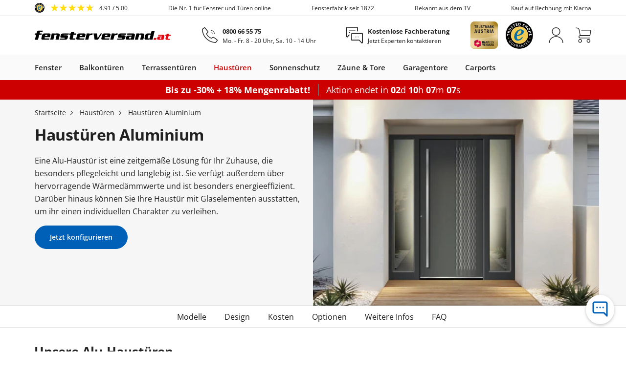

--- FILE ---
content_type: text/html; charset=UTF-8
request_url: https://www.fensterversand.at/haustueren/aluminium.php
body_size: 40854
content:
<!DOCTYPE html>
<html lang="de">
<head>
    <base href="https://www.fensterversand.at/">
    <title>Haustüren Aluminium » modern und individuell</title>
            <link rel="shortcut icon" href="/fileadmin/images/favicon.ico" type="image/x-icon">
        <link rel="icon" href="/fileadmin/images/favicons/favicon-16x16.png" sizes="16x16">
        <link rel="icon" href="/fileadmin/images/favicons/favicon-32x32.png" sizes="32x32">
        <link rel="shortcut icon" href="/fileadmin/images/favicons/android-chrome-192x192.png" sizes="192x192">
        <link rel="shortcut icon" href="/fileadmin/images/favicons/android-chrome-512x512.png" sizes="512x512">
        <link rel="apple-touch-icon" href="/fileadmin/images/favicons/apple-touch-icon.png">
        <meta name="msapplication-TileColor" content="#da532c">
        <meta name="msapplication-TileImage" content="/fileadmin/images/favicons/mstile-144x144.png">
        <meta name="msapplication-square70x70logo" content="/fileadmin/images/favicons/mstile-70x70.png">
        <meta name="msapplication-square150x150logo" content="/fileadmin/images/favicons/mstile-150x150.png">
        <meta name="msapplication-wide310x150logo" content="/fileadmin/images/favicons/mstile-310x150.png">
        <meta name="msapplication-square310x310logo" content="/fileadmin/images/favicons/mstile-310x310.png">
    
    <meta charset="utf-8">
    <meta name="viewport" content="width=device-width, initial-scale=1">

    
    
    <script crossorigin type="module" src="/build/error-logger.DXTdShk8Ib3tT_OW.js"></script>

                                <link rel="preconnect" href="https://cdn.consentmanager.net">
            <link rel="preconnect" href="https://a.delivery.consentmanager.net">
                <script crossorigin type="module" src="/build/consent-manager.VfsGp2DWgenKZapa.js"></script>

                                <!-- Google Tag Manager -->
            <link rel="preconnect" href="https://sst.fensterversand.at">
            <script>
                (function(w,d,s,l,i){
                    w[l]=w[l]||[];w[l].push({'gtm.start':new Date().getTime(),event:'gtm.js'});
                    var f=d.getElementsByTagName(s)[0], j=d.createElement(s), dl=l!='dataLayer'?'&l='+l:'';
                    j.async=true;j.src= 'https://sst.fensterversand.at/gtm.js?id='+i+dl;f.parentNode.insertBefore(j,f);
                })(window,document,'script','dataLayer','GTM-MVVXHG4');
            </script>
            <!-- End Google Tag Manager -->
            
                        <meta name="generator" content="TYPO3 CMS">
            <meta name="robots" content="index,follow">
            <meta name="author" content="fensterversand.at">
            <meta property="og:type" content="Website">
            <meta property="og:site_name" content="www.fensterversand.at">
            <meta property="og:title" content="Haustüren Aluminium » modern und individuell">
            <meta property="og:description" content="ll➤ Hochwertige Haustüren aus Aluminium ✔ robust ✔ wartungsarm ✔ maßgefertigt ➥ Jetzt Ihre Alu-Haustür online konfigurieren!">
            <meta property="og:url" content="https://www.fensterversand.at/haustueren/aluminium.php">
            <meta property="og:image" content="https://www.fensterversand.at/fileadmin/images/logos/fensterversand-at-112x112.jpg">
            <meta name="page-type" content="Product Overview">
            <meta name="header-type" content="Fullwidth CTA">
            <meta name="product-material" content="Aluminium">
            <meta name="content-grouping" content="Front Door">
            <meta name="page-focus" content="Material">
            <meta name="page-intent" content="Informational">
            <meta name="page-cross-id" content="653">
            <meta name="description" content="ll➤ Hochwertige Haustüren aus Aluminium ✔ robust ✔ wartungsarm ✔ maßgefertigt ➥ Jetzt Ihre Alu-Haustür online konfigurieren!">
            <meta http-equiv="X-UA-Compatible" content="IE=edge">
            <meta http-equiv="cache-control" content="public">
            <meta name="msapplication-TileColor" content="#da532c">
            <meta name="msapplication-TileImage" content="/fileadmin/images/favicons/mstile-144x144.png">
            <meta name="msapplication-square70x70logo" content="/fileadmin/images/favicons/mstile-70x70.png">
            <meta name="msapplication-square150x150logo" content="/fileadmin/images/favicons/mstile-150x150.png">
            <meta name="msapplication-wide310x150logo" content="/fileadmin/images/favicons/mstile-310x150.png">
            <meta name="msapplication-square310x310logo" content="/fileadmin/images/favicons/mstile-310x310.png">
            <link rel="canonical" href="https://www.fensterversand.at/haustueren/aluminium.php">
            <link rel="alternate" hreflang="de-DE" href="https://www.fensterversand.com/haustueren/aluminium.php">
            <link rel="alternate" hreflang="de-CH" href="https://www.fensterversand.ch/haustueren/aluminium.php">
            <link rel="alternate" hreflang="de-AT" href="https://www.fensterversand.at/haustueren/aluminium.php">
            <link rel="alternate" hreflang="it" href="https://www.finestre.com/portoncini-ingresso/alluminio.php">
            <link rel="alternate" hreflang="es" href="https://www.ventanas.es/puertas-entrada/aluminio.php">
            <meta name="product-mpn" content="not set">
        <meta http-equiv="X-UA-Compatible" content="IE=edge">

    
    
    <link crossorigin rel="stylesheet" href="/build/bootstrap.Z6lyf7nr_RXes5F_.css">


<link rel="preload" href="https://fastly.jsdelivr.net/npm/webui-popover@1.2.18/dist/jquery.webui-popover.min.css"
          integrity="sha256-lj8GPpYpm2RmDSdbc+xT0foat0zOqJHPRZFX1ChtVVI=" crossorigin="anonymous"
          as="style" onload="this.removeAttribute('onload');this.rel='stylesheet'">
<link rel="preload" href="/fonts/fontawesome-webfont.woff2?v=4.3.0" as="font" type="font/woff2" crossorigin="anonymous">
    <link rel="preload" href="/fileadmin/assets/fonts/opensans/opensans-bold.woff2" as="font" type="font/woff2" crossorigin="anonymous">
    <link rel="preload" href="/fileadmin/assets/fonts/opensans/opensans-semibold.woff2" as="font" type="font/woff2" crossorigin="anonymous">
    <link rel="preload" href="/fileadmin/assets/fonts/opensans/opensans-regular.woff2" as="font" type="font/woff2" crossorigin="anonymous">
    <link rel="preload" href="/fileadmin/assets/fonts/opensans/opensans-light.woff2" as="font" type="font/woff2" crossorigin="anonymous">
    <link rel="preload" href="/fileadmin/assets/fonts/opensans/opensans-700-600-400-300.css" crossorigin="anonymous"
          as="style" onload="this.removeAttribute('onload');this.rel='stylesheet'">


                                        
                                                
                                                
                                                
                                                
                                                
                                                
                                                
                                                
                                                
                                                <link crossorigin rel="stylesheet" href="/build/create-swiper-options.B8KArAW0vCMaQnH4.css"><link crossorigin rel="stylesheet" href="/build/slider-tabs.DXROHAd88-m-I5-H.css">
                                                
                                                
                                                
                                                
                                                
                                                
                                                
                                                <link crossorigin rel="stylesheet" href="/build/hero.-ydifRvGqN_aax0v.css">
                        
            <link crossorigin rel="stylesheet" href="/build/BaseModal.U4_PN9TLK6ElFVKu.css"><link crossorigin rel="stylesheet" href="/build/AccountDeletedModal.Btuw3yehU9afM5Fv.css"><link crossorigin rel="stylesheet" href="/build/Popover.DvQS_4N6pnR_6BIV.css"><link crossorigin rel="stylesheet" href="/build/index.C8XJk62ipsiLz4aU.css"><link crossorigin rel="stylesheet" href="/build/index.B5hjWTvkRMwRT6eA.css">

        <link crossorigin rel="stylesheet" href="/build/index.6FKyOvXzk31pRoZK.css"><link crossorigin rel="stylesheet" href="/build/fv-shops.DD-h3yCnapJkpe2E.css">
            
    
    
                        <script type="application/ld+json">
[
    {
        "@context": "https://schema.org",
        "@type": "FAQPage",
        "mainEntity": [
            {
                "@type": "Question",
                "name": "Was kostet eine Haust\u00fcr aus Aluminium?",
                "acceptedAnswer": {
                    "@type": "Answer",
                    "text": "Der Preis wird von zahlreichen Faktoren bestimmt. Dazu geh\u00f6rt zum Beispiel die gew\u00fcnschte Gr\u00f6\u00dfe, die Wahl des Modells und der Farbgebung, und nicht zuletzt auch die Ausstattung. Bei uns erhalten Sie Ihre Haust\u00fcr ab einem Preis von 2.412 \u20ac und k\u00f6nnen diese im Konfigurator individuell anpassen. Die Gesamtkosten werden dabei jederzeit angezeigt, so dass Sie bei der Planung problemlos im Budget bleiben."
                }
            },
            {
                "@type": "Question",
                "name": "K\u00f6nnen Innen- und Au\u00dfenfarben unterschiedlich sein?",
                "acceptedAnswer": {
                    "@type": "Answer",
                    "text": "Die Farbe macht einen wichtigen Teil der \u00c4sthetik einer Haust\u00fcr aus. Um das Aussehen ganz nach Ihren Vorstellungen gestalten zu k\u00f6nnen, bieten wir Ihnen die M\u00f6glichkeit, Innen- und Au\u00dfenseite Ihrer neuen Eingangst\u00fcr separat zu konfigurieren. So k\u00f6nnen Sie beispielsweise f\u00fcr au\u00dfen eine RAL-Farbe wie Anthrazit oder eine Feinstruktur und f\u00fcr innen ein schlichtes Wei\u00df w\u00e4hlen. Der RAL-Farbauftrag erfolgt als hochwertige Pulverbeschichtung, die witterungsbest\u00e4ndig und \u00e4u\u00dferst langlebig ist."
                }
            },
            {
                "@type": "Question",
                "name": "Ist eine \u00d6ffnung per Fingerprint oder Code-Taster m\u00f6glich?",
                "acceptedAnswer": {
                    "@type": "Answer",
                    "text": "Neben Schl\u00f6ssern, die klassisch mit Schl\u00fcssel ge\u00f6ffnet werden, gibt es mittlerweile auch zahlreiche moderne \u00d6ffnungsvarianten, mit denen Sie Ihre Haust\u00fcr ausr\u00fcsten k\u00f6nnen. Bei einer Code-Tastatur geben Sie einfach einen zuvor festgelegten Zahlencode ein, bei einer Fingerprint Haust\u00fcr mit Fingerprint-Scanner gen\u00fcgt bereits der Fingerabdruck. Beide Systeme haben den Vorteil, dass die Verriegelung immer automatisch erfolgt, sobald sich die Haust\u00fcr schlie\u00dft. Das sorgt f\u00fcr h\u00f6chste Sicherheit im Haus."
                }
            },
            {
                "@type": "Question",
                "name": "Welche Sicherheitsstandards werden erf\u00fcllt?",
                "acceptedAnswer": {
                    "@type": "Answer",
                    "text": "Alle unsere Haust\u00fcren aus robustem Aluminium verf\u00fcgen \u00fcber eine Grundsicherheit, die optimalen Schutz bietet. Dar\u00fcber hinaus k\u00f6nnen Sie Ihre Sicherheitsausstattung selbst w\u00e4hlen und perfekt an Ihre Bed\u00fcrfnisse anpassen. Auf diese Weise kann Ihre neue Haust\u00fcr die Widerstandsklasse RC 2 erreichen. Neben der Wahl eines vorkonfigurierten Sicherheitspakets besteht auch die M\u00f6glichkeit, gezielt Sicherheitsglas, Verriegelungsarten und Beschl\u00e4ge auszuw\u00e4hlen."
                }
            },
            {
                "@type": "Question",
                "name": "Welche Ma\u00dfe sind verf\u00fcgbar?",
                "acceptedAnswer": {
                    "@type": "Answer",
                    "text": "Die Haust\u00fcr Ma\u00dfe Ihrer Aluminiumhaust\u00fcr h\u00e4ngen davon ab, wie gro\u00df die Mauer\u00f6ffnung ist und ob Sie Seitenteile dazu bestellen m\u00f6chten. Alle unsere Haust\u00fcrmodelle werden mithilfe CAD-gesteuerter Produktionstechniken nach Ma\u00df gefertigt. Geben Sie dazu einfach die gew\u00fcnschte Breite und H\u00f6he (in mm) im Konfigurator ein. Die jeweils f\u00fcr Ihre Konfiguration technisch umsetzbaren Mindest- und Maximalma\u00dfe werden direkt mit angezeigt."
                }
            },
            {
                "@type": "Question",
                "name": "Welche Vorteile bieten Haust\u00fcren aus diesem Material?",
                "acceptedAnswer": {
                    "@type": "Answer",
                    "text": "Trotz seiner Leichtigkeit ist Aluminium ausgesprochen stabil und widerstandsf\u00e4hig. Es h\u00e4lt nicht nur jeglicher Witterung stand, sondern verbessert ganz nebenbei auch den Einbruchschutz. Gleichzeitig verf\u00fcgen unsere Aluminiumt\u00fcren \u00fcber beste W\u00e4rmed\u00e4mmwerte und werden in puncto Design h\u00f6chsten Anspr\u00fcchen gerecht. Ob klassisch oder modern, dank einer fl\u00fcgel\u00fcberdeckenden F\u00fcllung k\u00f6nnen Sie sie ganz nach Ihrem Geschmack planen."
                }
            }
        ],
        "breadcrumb": {
            "@type": "BreadcrumbList",
            "itemListElement": [
                {
                    "@type": "ListItem",
                    "item": {
                        "@type": "WebPage",
                        "@id": "https://www.fensterversand.at/",
                        "name": "Startseite"
                    },
                    "position": 1
                },
                {
                    "@type": "ListItem",
                    "item": {
                        "@type": "WebPage",
                        "@id": "https://www.fensterversand.at/haustueren.php",
                        "name": "Haust\u00fcren"
                    },
                    "position": 2
                },
                {
                    "@type": "ListItem",
                    "item": {
                        "@type": "WebPage",
                        "@id": "https://www.fensterversand.at/haustueren/aluminium.php",
                        "name": "Haust\u00fcren Aluminium"
                    },
                    "position": 3
                }
            ]
        }
    }
]
</script>
    
    
        
    
            
    </head>


<body class="fvat has-promotion">



<noscript>
    <div style="padding:15px; border:none; border-radius:0; border-left:4px solid #a94442; border-right:4px solid #a94442; background-color:#ebccd1; color:#a94442; margin-bottom:0; width:100%;">
        <i class="fa fa-warning"></i>
        Diese Seite verwendet JavaScript, leider unterstützt Ihr Browser es nicht oder es ist deaktiviert. Bitte aktivieren Sie JavaScript und laden Sie die Seite erneut.    </div>
</noscript>

        
<div id="static-header" data-selenoid="header" rel-id="539196">
<div id="header-sticky-wrapper" class="sticky-wrapper">
<header id="header" class="header header-v2" role="banner">
<div class="trust-bar">
<div class="container header-container toggle-disabled">
<swiper-container class="header-swiper" init="false">
<swiper-slide class="trustbadge">
<span data-fwd="https://www.trustedshops.at/bewertung/info_X251C36D8249D532B167E79E8F262578E.html" class="trustbadge-inner fwd" aria-label="Link - TrustedShops" data-new="1" role="link" tabindex="0">
<svg class="trustedshops-icon" viewBox="0 0 82 82" width="20" height="20" aria-label="Logo - TrustedShops">
<use xlink:href="https://www.fensterversand.at/fileadmin/assets/svg/trust-badges-sprite.svg?v=20260114-1#trustedshops"></use>
</svg>
<svg class="trustedshops-stars" viewBox="0 0 89 16" width="89" height="16" aria-label="Score - TrustedShops">
<use xlink:href="https://www.fensterversand.at/fileadmin/assets/svg/trust-badges-sprite.svg?v=20260114-1#trustedshops-stars-4.8"></use>
</svg>
<span>
<data data-ts-id="X251C36D8249D532B167E79E8F262578E">4.91</data> / 5.00 </span>
</span>
</swiper-slide>
<swiper-slide> Die Nr. 1 für Fenster und Türen online </swiper-slide>
<swiper-slide> Fensterfabrik seit 1872 </swiper-slide>
<swiper-slide> Bekannt aus dem TV </swiper-slide>
<swiper-slide> Kauf auf Rechnung mit Klarna </swiper-slide>
</swiper-container>
</div>
</div>
<div class="search-bar service-bar">
<div class="container header-container">
<div class="row search-bar-inner service-bar-inner">
<div class="left-col">
<div class="col-inner">
<button id="mobilemenu_toggle" class="header-cta visible-xs mobilemenu-toggle" aria-label="Menü anzeigen / ausblenden">
<svg class="fv-icon fv-menu" viewBox="0 0 24 16"><path transform="translate(0, -4)" d="M24,5.4999999 L0,5.4999999 L0,4.0999999 L24,4.0999999 L24,5.4999999 Z M24,18.4999999 L0,18.4999999 L0,19.8999999 L24,19.8999999 L24,18.4999999 Z M24,11.2999999 L0,11.2999999 L0,12.6999999 L24,12.6999999 L24,11.2999999 Z" class="fill-neutral"></path></svg>
<svg class="fv-icon fv-close" viewBox="0 0 16 16"><polygon points="16 1.1 14.9 0 8 6.9 1.1 0 0 1.1 6.9 8 0 14.9 1.1 16 8 9.1 14.9 16 16 14.9 9.1 8" class="fill-neutral"></polygon></svg>
</button>
<a href="/" aria-label="Logo">
<img class="img-responsive" src="https://www.fensterversand.at/fileadmin/images/logos/logo_fensterversand-at-slim.svg" width="200" height="16" decoding="async" alt="www.fensterversand.at" title="Fenster bei www.fensterversand.at" srcset="https://www.fensterversand.at/fileadmin/images/logos/logo_fensterversand-at-slim.svg" />
</a>
</div>
</div>
<div class="center-col hidden-xs">
<div class="col-inner">
<a href="tel:+43800665575" class="header-details-item contact-phone" aria-label="0800 66 55 75">
<svg class="fv-icon fv-phone" viewBox="0 0 32 32" fill="none"><path d="M25.4634 13.168C25.4634 12.2815 25.2888 11.4038 24.9496 10.5849C24.6103 9.76591 24.1131 9.02179 23.4864 8.395C22.8596 7.7682 22.1154 7.271 21.2965 6.93178C20.4775 6.59256 19.5998 6.41797 18.7134 6.41797" stroke="#222222" stroke-width="0.9" stroke-linecap="round"/><path d="M22.313 14.0684C22.313 13.4774 22.1966 12.8922 21.9704 12.3463C21.7443 11.8003 21.4128 11.3042 20.995 10.8864C20.5771 10.4685 20.081 10.137 19.5351 9.9109C18.9891 9.68476 18.4039 9.56836 17.813 9.56836" stroke="#222222" stroke-width="0.9" stroke-linecap="round"/><path d="M27.9105 31.2236C8.0508 29.863 0.829102 13.6485 0.829102 4.01051C0.829102 4.01051 4.01766 1.34156 4.21427 1.17581C5.34266 0.224597 6.09492 1.17581 6.47105 1.74275C7.97557 3.63255 11.2658 7.40937 11.7706 8.08C12.2754 8.75063 12.3785 9.90713 11.5488 10.8138C10.7191 11.7205 10.6461 11.7209 9.29202 13.0816C10.6461 18.0706 16.0624 21.2013 18.8833 22.1526C18.8833 22.1526 19.8989 22.4435 21.3658 21.2455C22.8327 20.0474 23.9631 20.4532 25.0895 21.2455C26.9701 22.5683 30.0544 24.8739 30.9571 25.781C31.8598 26.6881 30.1672 28.3889 30.1672 28.3889L27.9105 31.2236Z" stroke="#222222" stroke-width="1.5" stroke-linejoin="round"/></svg>
<div>
<p class="headline">0800 66 55 75</p>
<p class="caption">Mo. - Fr. 8 - 20 Uhr, Sa. 10 - 14 Uhr</p>
</div>
</a>
<a href="/kontakt.php" class="header-details-item" aria-label="Kostenlose Fachberatung">
<svg class="fv-icon fv-contact fv-expert-advice" viewBox="0 0 30 30" fill="none"><path d="M0.735495 13.2143V1.54732C0.735495 1.11776 1.08372 0.769531 1.51329 0.769531H19.4024C19.8319 0.769531 20.1802 1.11776 20.1802 1.54732V7.65852" stroke="#222222" stroke-width="1.5" stroke-linecap="round"/><path d="M0.743181 12.668L0.743181 17.6369C0.743181 18.3503 1.62337 18.6873 2.09984 18.1564L5.28027 14.6125" stroke="#222222" stroke-width="1.5" stroke-linecap="round" stroke-linejoin="round"/><path d="M29.2044 24.2231V12.5561C29.2044 12.1265 28.8562 11.7783 28.4267 11.7783H10.5376C10.108 11.7783 9.75977 12.1265 9.75977 12.5561V24.2231" stroke="#222222" stroke-width="1.5"/><path d="M29.2044 23.4453L29.2044 28.4143C29.2044 29.1276 28.3243 29.4647 27.8478 28.9338L23.6028 24.2036C23.4553 24.0392 23.2449 23.9453 23.024 23.9453L9.75977 23.9453" stroke="#222222" stroke-width="1.5" stroke-linecap="round" stroke-linejoin="round"/><line x1="16.5" y1="18.2783" x2="16.2778" y2="18.2783" stroke="#222222" stroke-linecap="round"/><line x1="19.3892" y1="18.2783" x2="19.1669" y2="18.2783" stroke="#222222" stroke-linecap="round"/><line x1="22.2773" y1="18.2783" x2="22.0551" y2="18.2783" stroke="#222222" stroke-linecap="round"/><line x1="5.38867" y1="6.16699" x2="16.0555" y2="6.16699" stroke="#222222" stroke-linecap="round"/><line x1="5.38867" y1="10.0557" x2="6.72203" y2="10.0557" stroke="#222222" stroke-linecap="round"/></svg>
<div>
<p class="headline">Kostenlose Fachberatung</p>
<p class="caption">Jetzt Experten kontaktieren</p>
</div>
</a>
</div>
</div>
<div id="header-icons-set" class="center-col hidden-xs">
<div class="col-inner">
<span data-fwd="https://www.handelsverband.at/fileadmin/content/Trustmark/Zertifikate/TrustmarkZertifikat_Neuffer-Fenster_Tueren.pdf" class="fwd" aria-label="Link - Austria Handelsverband" data-new="1" role="link" tabindex="0">
<svg width="56" viewBox="0 0 390 390" aria-label="Badge - Austria Handelsverband">
<use xlink:href="https://www.fensterversand.at/fileadmin/assets/svg/trust-badges-sprite.svg?v=20260114-1#austria-handelsverband"></use>
</svg>
</span>
<span data-fwd="https://www.trustedshops.at/bewertung/info_X251C36D8249D532B167E79E8F262578E.html" class="fwd" aria-label="Link - TrustedShops" data-new="1" role="link" tabindex="0">
<svg width="56" viewBox="0 0 82 82" aria-label="Badge - TrustedShops">
<use xlink:href="https://www.fensterversand.at/fileadmin/assets/svg/trust-badges-sprite.svg?v=20260114-1#trustedshops"></use>
</svg>
</span>
</div>
</div>
<div class="right-col" id="header-actions">
<div class="icon-container">
<button class="visible-xs" aria-label="Telefon">
<svg class="header-action-icon" viewBox="0 0 32 32" fill="none"><path d="M25.4634 13.168C25.4634 12.2815 25.2888 11.4038 24.9496 10.5849C24.6103 9.76591 24.1131 9.02179 23.4864 8.395C22.8596 7.7682 22.1154 7.271 21.2965 6.93178C20.4775 6.59256 19.5998 6.41797 18.7134 6.41797" stroke="#222222" stroke-width="0.9" stroke-linecap="round"/><path d="M22.313 14.0684C22.313 13.4774 22.1966 12.8922 21.9704 12.3463C21.7443 11.8003 21.4128 11.3042 20.995 10.8864C20.5771 10.4685 20.081 10.137 19.5351 9.9109C18.9891 9.68476 18.4039 9.56836 17.813 9.56836" stroke="#222222" stroke-width="0.9" stroke-linecap="round"/><path d="M27.9105 31.2236C8.0508 29.863 0.829102 13.6485 0.829102 4.01051C0.829102 4.01051 4.01766 1.34156 4.21427 1.17581C5.34266 0.224597 6.09492 1.17581 6.47105 1.74275C7.97557 3.63255 11.2658 7.40937 11.7706 8.08C12.2754 8.75063 12.3785 9.90713 11.5488 10.8138C10.7191 11.7205 10.6461 11.7209 9.29202 13.0816C10.6461 18.0706 16.0624 21.2013 18.8833 22.1526C18.8833 22.1526 19.8989 22.4435 21.3658 21.2455C22.8327 20.0474 23.9631 20.4532 25.0895 21.2455C26.9701 22.5683 30.0544 24.8739 30.9571 25.781C31.8598 26.6881 30.1672 28.3889 30.1672 28.3889L27.9105 31.2236Z" stroke="#222222" stroke-width="1.5" stroke-linejoin="round"/></svg>
</button>
<div id="usermenu" class="account">
<div>
<svg class="header-action-icon" viewBox="0 0 32 34" fill="none"><path d="M30.7134 33.2365C30.7134 31.509 30.3327 29.7985 29.593 28.2025C28.8534 26.6065 27.7692 25.1564 26.4025 23.9349C25.0358 22.7134 23.4133 21.7444 21.6276 21.0834C19.8418 20.4223 17.9279 20.082 15.9951 20.082C14.0623 20.082 12.1484 20.4223 10.3627 21.0834C8.57698 21.7444 6.95445 22.7134 5.58773 23.9349C4.22102 25.1564 3.13688 26.6065 2.39722 28.2025C1.65755 29.7985 1.27686 31.509 1.27686 33.2365" stroke="#222222" stroke-width="1.49482" stroke-linecap="round"/><circle cx="15.995" cy="9.12882" r="8.37101" stroke="#222222" stroke-width="1.49482"/></svg>
</div>
</div>
<button class="cart" title="Warenkorb" aria-label="Warenkorb">
<svg class="header-action-icon" viewBox="0 0 35 34" fill="none"><path d="M31.4277 18.0977H10.0944C8.62164 18.0977 7.42773 19.2916 7.42773 20.7643V20.7643C7.42773 22.2371 8.62164 23.431 10.0944 23.431H31.4277" stroke="#222222" stroke-width="1.5" stroke-linecap="round"/><path d="M12.8699 5.76465H34.2075L32.008 18.098H10.3529L7.8133 4.76465C7.17838 2.09798 4.57071 0.764648 0.76123 0.764648" stroke="#222222" stroke-width="1.5" stroke-linecap="round" stroke-linejoin="round"/><circle cx="28.7611" cy="29.8197" r="3.33333" stroke="#222222" stroke-width="1.5"/><circle cx="10.0946" cy="29.8197" r="3.33333" stroke="#222222" stroke-width="1.5"/></svg>
</button>
</div>
</div>
<span class="back-button hidden"> Zurück </span>
</div>
</div>
</div>
<div class="mainnav-bar">
<div class="container header-container">
<div id="subnav" class="hidden-xs"></div>
<div id="mainmenu" class="mainnav-bar-inner align-items-justify align-buttons-default" aria-label="Hauptnavigation">
<div class="subnav-item" data-rel="subnav1" data-rel-page-id="30">
<span class="dropdown-toggle hidden-xs" data-fwd-toggle="https://www.fensterversand.at/" tabindex="0" role="link"> Fenster </span>
<button class="hidden-xs" aria-label="Fenster" aria-expanded="false" aria-controls="flyout1"></button>
<span id="mobilesubnav_toggle_1" class="dropdown-toggle-mobile visible-xs">
<div class="column-item" data-rel="fwd">
<span class="column-item-image">
<img src="https://www.fensterversand.at/fileadmin/images/de/flyout/kunststoff-aluminium-fenster.png" width="101" height="120" decoding="async" alt="Fenster" title="Fenster" srcset="/cdn-cgi/image/width=101,quality=80,format=webp/fileadmin/images/de/flyout/kunststoff-aluminium-fenster.png" />
</span>
<span class="column-item-link" forceWrap="1"> Fenster <i class="fa fa-chevron-right" aria-hidden="true"></i>
</span>
</div>
</span>
<div id="flyout1" class="dropdown-menu" role="menu" aria-hidden="true" aria-label="Unternavigation - Fenster">
<div class="container">
<div class="container">
<nav class="dropdown-columns row">
<div class="dropdown-column col-xs-12 col-50">
<div>
<a href="/" class="dropdown-column-headline" role="heading" tabindex="-1"> Fenster </a>
<div class="column-items">
<div class="column-item ">
<span data-fwd="https://www.fensterversand.at/fenster/kunststoff.php" class="column-item-image fwd" aria-hidden="true">
<img src="https://www.fensterversand.at/fileadmin/images/de/flyout/kunststofffenster.png" width="101" height="120" decoding="async" alt="Kunststoffenster" title="Kunststoffenster" srcset="/cdn-cgi/image/width=101,quality=80,format=webp/fileadmin/images/de/flyout/kunststofffenster.png" />
</span>
<a href="/fenster/kunststoff.php" class="column-item-link" role="menuitem" tabindex="-1"> Kunststofffenster </a>
</div>
<div class="column-item ">
<span data-fwd="https://www.fensterversand.at/fenster/kunststoff-alu.php" class="column-item-image fwd" aria-hidden="true">
<img src="https://www.fensterversand.at/fileadmin/images/de/flyout/kunststoff-aluminium-fenster.png" width="101" height="120" decoding="async" alt="Kunststoff Alu Fenster" title="Kunststoff Aluminium Fenster" srcset="/cdn-cgi/image/width=101,quality=80,format=webp/fileadmin/images/de/flyout/kunststoff-aluminium-fenster.png" />
</span>
<a href="/fenster/kunststoff-alu.php" class="column-item-link" role="menuitem" tabindex="-1"> Kunststoff-Alu Fenster </a>
</div>
<div class="column-item ">
<span data-fwd="https://www.fensterversand.at/fenster/holz.php" class="column-item-image fwd" aria-hidden="true">
<img src="https://www.fensterversand.at/fileadmin/images/de/flyout/holzfenster.png" width="99" height="120" decoding="async" alt="Holzfenster" title="Holzfenster" srcset="/cdn-cgi/image/width=99,quality=80,format=webp/fileadmin/images/de/flyout/holzfenster.png" />
</span>
<a href="/fenster/holz.php" class="column-item-link" role="menuitem" tabindex="-1"> Holzfenster </a>
</div>
<div class="column-item ">
<span data-fwd="https://www.fensterversand.at/fenster/holz-alu.php" class="column-item-image fwd" aria-hidden="true">
<img src="https://www.fensterversand.at/fileadmin/images/de/flyout/holz-alu-fenster.png" width="97" height="120" decoding="async" alt="Holz-Alu Fenster" title="Holz-Alu Fenster" srcset="/cdn-cgi/image/width=97,quality=80,format=webp/fileadmin/images/de/flyout/holz-alu-fenster.png" />
</span>
<a href="/fenster/holz-alu.php" class="column-item-link" role="menuitem" tabindex="-1"> Holz-Alu Fenster </a>
</div>
<div class="column-item ">
<span data-fwd="https://www.fensterversand.at/fenster/aluminium.php" class="column-item-image fwd" aria-hidden="true">
<img src="https://www.fensterversand.at/fileadmin/images/de/flyout/alufenster.png" width="99" height="120" decoding="async" alt="Alufenster" title="Aluminiumfenster" srcset="/cdn-cgi/image/width=99,quality=80,format=webp/fileadmin/images/de/flyout/alufenster.png" />
</span>
<a href="/fenster/aluminium.php" class="column-item-link" role="menuitem" tabindex="-1"> Aluminium&shy;fenster </a>
</div>
</div>
</div>
<span data-fwd="https://www.fensterversand.at/?cid=25" class="fwd configurator ghost-btn ghost-btn-black" role="button" tabindex="-1" aria-label="Fenster konfigurieren"> Fenster konfigurieren </span>
</div>
<div class="dropdown-column col-xs-12 col-15">
<div>
<a href="/dachfenster.php" class="dropdown-column-headline" role="heading" tabindex="-1"> Dachfenster </a>
<div class="column-items">
<div class="column-item ">
<span data-fwd="https://www.fensterversand.at/dachfenster.php" class="fwd column-item-image" aria-hidden="true">
<img src="https://www.fensterversand.at/fileadmin/images/de/flyout/holz-dachfenster.png" width="120" height="99" decoding="async" alt="Dachfenster" title="Dachfenster" srcset="/cdn-cgi/image/width=120,quality=80,format=webp/fileadmin/images/de/flyout/holz-dachfenster.png" />
</span>
<span data-fwd="https://www.fensterversand.at/dachfenster.php" class="fwd column-item-link" role="menuitem" tabindex="-1" aria-label="Dachfenster"> Dachfenster </span>
</div>
</div>
</div>
<span data-fwd="https://www.fensterversand.at/dachfenster.php?cid=911" class="fwd configurator ghost-btn ghost-btn-black" role="button" tabindex="-1" aria-label="Konfigurieren"> Konfigurieren </span>
</div>
<div class="dropdown-column col-xs-12 col-15">
<div>
<a href="/schiebefenster.php" class="dropdown-column-headline" role="heading" tabindex="-1"> Schiebefenster </a>
<div class="column-items">
<div class="column-item ">
<span data-fwd="https://www.fensterversand.at/schiebefenster.php" class="fwd column-item-image" aria-hidden="true">
<img src="https://www.fensterversand.at/fileadmin/images/de/flyout/schiebefenster.png" width="120" height="120" decoding="async" alt="Schiebefenster" title="Schiebefenster" srcset="/cdn-cgi/image/width=120,quality=80,format=webp/fileadmin/images/de/flyout/schiebefenster.png" />
</span>
<span data-fwd="https://www.fensterversand.at/schiebefenster.php" class="fwd column-item-link" role="menuitem" tabindex="-1" aria-label="Schiebefenster"> Schiebefenster </span>
</div>
</div>
</div>
<span data-fwd="https://www.fensterversand.at/schiebefenster.php?cid=914" class="fwd configurator ghost-btn ghost-btn-black" role="button" tabindex="-1" aria-label="Konfigurieren"> Konfigurieren </span>
</div>
<div class="dropdown-column col-xs-12 col-flex">
<div>
<a href="/fensterbaenke.php" class="dropdown-column-headline" role="heading" tabindex="-1"> Fensterbänke </a>
<div class="column-items">
<div class="column-item ">
<a href="/fensterbaenke/innen.php" class="column-item-link" role="menuitem" tabindex="-1"> Fensterbank innen </a>
</div>
<div class="column-item ">
<a href="/fensterbaenke/aussen.php" class="column-item-link" role="menuitem" tabindex="-1"> Fensterbank außen </a>
</div>
</div>
</div>
<div>
<a href="/zubehoer.php" class="dropdown-column-headline next-headline" role="heading" tabindex="-1"> Fensterzubehör </a>
<div class="column-items">
<div class="column-item ">
<a href="/zubehoer/fenstergriffe.php" class="column-item-link" role="menuitem" tabindex="-1"> Fenstergriffe </a>
</div>
<div class="column-item ">
<a href="/zubehoer/kopplungen.php" class="column-item-link" role="menuitem" tabindex="-1"> Fensterkopplungen </a>
</div>
<div class="column-item ">
<a href="/fenster/fenstergitter.php" class="column-item-link" role="menuitem" tabindex="-1"> Fenstergitter </a>
</div>
</div>
</div>
</div>
</nav>
<nav class="row">
<div class="col-xs-12">
<span class="dropdown-column-headline" role="heading">Weitere Links</span>
<div class="dropdown-links">
<a href="/fenster/typen.php" class="dropdown-link" role="menuitem" tabindex="-1"> Fenstertypen </a>
<a href="/fenster/groessen.php" class="dropdown-link" role="menuitem" tabindex="-1"> Fenstergrößen </a>
<a href="/fenster/farben.php" class="dropdown-link" role="menuitem" tabindex="-1"> Fensterfarben </a>
<a href="/fenster/kunststoff/koemmerling.php" class="dropdown-link" role="menuitem" tabindex="-1"> Kömmerling Fenster </a>
<a href="/fenster/typen/kellerfenster.php" class="dropdown-link" role="menuitem" tabindex="-1"> Kellerfenster </a>
<a href="/fenster/typen/sprossenfenster.php" class="dropdown-link" role="menuitem" tabindex="-1"> Sprossenfenster </a>
<a href="/rollladen/fenster-mit-rolladen.php" class="dropdown-link" role="menuitem" tabindex="-1"> Fenster mit Rollladen </a>
<a href="/fenster/nach-mass.php" class="dropdown-link" role="menuitem" tabindex="-1"> Fenster nach Maß </a>
</div>
</div>
</nav>
</div>
<div class="dropdown-footer">
<div class="container">
<nav class="row">
<div class="col-xs-12 col-sm-6">
<span class="dropdown-column-headline" role="heading">Anleitungen & Videos</span>
<div class="dropdown-links">
<a href="/info/anleitungen.php#fenster" class="dropdown-link" role="menuitem" tabindex="-1"> Fenstermontage </a>
<span data-fwd="https://www.fensterversand.at/videos.php" class="fwd dropdown-link" role="menuitem" tabindex="-1" aria-label="Videos / Anleitungen"> Videos / Anleitungen </span>
</div>
</div>
<div class="col-xs-12 col-sm-6">
<div class="dropdown-teaser">
<span data-fwd="https://www.fensterversand.at/fensterbaenke/aussen.php" class="fwd teaser-item-image" aria-hidden="true">
<img src="https://www.fensterversand.at/fileadmin/images/de/flyout/teaser-fensterbaenke.jpg" width="104" height="70" decoding="async" alt="Fensterbänke" title="Fensterbänke" srcset="/cdn-cgi/image/width=104,quality=80,format=webp/fileadmin/images/de/flyout/teaser-fensterbaenke.jpg" />
</span>
<span data-fwd="https://www.fensterversand.at/fensterbaenke/aussen.php" class="fwd teaser-item-link" role="menuitem" tabindex="-1" aria-label="Entdecken Sie unsere Fensterbänke"> Entdecken Sie unsere Fensterbänke <i class="fa fa-chevron-right" aria-hidden="true"></i>
</span>
</div>
</div>
</nav>
</div>
</div>
</div>
</div>
</div>
<div class="subnav-item" data-rel="subnav1" data-rel-page-id="1394">
<span class="dropdown-toggle hidden-xs" data-fwd-toggle="https://www.fensterversand.at/balkontueren.php" tabindex="0" role="link"> Balkontüren </span>
<button class="hidden-xs" aria-label="Balkontüren" aria-expanded="false" aria-controls="flyout2"></button>
<span id="mobilesubnav_toggle_2" class="dropdown-toggle-mobile visible-xs">
<div class="column-item" data-rel="fwd">
<span class="column-item-image">
<img src="https://www.fensterversand.at/fileadmin/images/de/flyout/balkontuer-kunststoff-alu.png" width="52" height="120" decoding="async" alt="Balkontüren" title="Balkontür" srcset="/cdn-cgi/image/width=52,quality=80,format=webp/fileadmin/images/de/flyout/balkontuer-kunststoff-alu.png" />
</span>
<span class="column-item-link" forceWrap="1"> Balkontüren <i class="fa fa-chevron-right" aria-hidden="true"></i>
</span>
</div>
</span>
<div id="flyout2" class="dropdown-menu" role="menu" aria-hidden="true" aria-label="Unternavigation - Balkontüren">
<div class="container">
<div class="container">
<nav class="dropdown-columns row">
<div class="dropdown-column col-xs-12 col-60">
<div>
<a href="/balkontueren.php" class="dropdown-column-headline" role="heading" tabindex="-1"> Balkontüren </a>
<div class="column-items">
<div class="column-item ">
<span data-fwd="https://www.fensterversand.at/balkontueren/kunststoff.php" class="column-item-image fwd" aria-hidden="true">
<img src="https://www.fensterversand.at/fileadmin/images/de/flyout/balkontuer-kunststoff-old.png" width="55" height="120" decoding="async" alt="Balkontür Kunststoff" title="Balkontüren Kunststoff" srcset="/cdn-cgi/image/width=55,quality=80,format=webp/fileadmin/images/de/flyout/balkontuer-kunststoff-old.png" />
</span>
<a href="/balkontueren/kunststoff.php" class="column-item-link" role="menuitem" tabindex="-1"> Balkontüren Kunststoff </a>
</div>
<div class="column-item ">
<span data-fwd="https://www.fensterversand.at/balkontueren/kunststoff-alu.php" class="column-item-image fwd" aria-hidden="true">
<img src="https://www.fensterversand.at/fileadmin/images/de/flyout/balkontuer-kunststoff-alu_old.png" width="52" height="120" decoding="async" alt="Balkontüren Kunststoff Aluminium" title="Balkontür Kunststoff Alu" srcset="/cdn-cgi/image/width=52,quality=80,format=webp/fileadmin/images/de/flyout/balkontuer-kunststoff-alu_old.png" />
</span>
<a href="/balkontueren/kunststoff-alu.php" class="column-item-link" role="menuitem" tabindex="-1"> Balkontüren Kunststoff-Alu </a>
</div>
<div class="column-item ">
<span data-fwd="https://www.fensterversand.at/balkontueren/holz.php" class="column-item-image fwd" aria-hidden="true">
<img src="https://www.fensterversand.at/fileadmin/images/de/flyout/balkontuer-holz_old.png" width="55" height="120" decoding="async" alt="Balkontür Holz" title="Balkontüren Holz" srcset="/cdn-cgi/image/width=55,quality=80,format=webp/fileadmin/images/de/flyout/balkontuer-holz_old.png" />
</span>
<a href="/balkontueren/holz.php" class="column-item-link" role="menuitem" tabindex="-1"> Balkontüren Holz </a>
</div>
<div class="column-item ">
<span data-fwd="https://www.fensterversand.at/balkontueren/holz-alu.php" class="column-item-image fwd" aria-hidden="true">
<img src="https://www.fensterversand.at/fileadmin/images/de/flyout/balkontuer-holz-aluminium_old.png" width="55" height="120" decoding="async" alt="Balkontür Holz-Aluminium" title="Balkontüren Holz-Aluminium" srcset="/cdn-cgi/image/width=55,quality=80,format=webp/fileadmin/images/de/flyout/balkontuer-holz-aluminium_old.png" />
</span>
<a href="/balkontueren/holz-alu.php" class="column-item-link" role="menuitem" tabindex="-1"> Balkontüren Holz-Alu </a>
</div>
<div class="column-item ">
<span data-fwd="https://www.fensterversand.at/balkontueren/aluminium.php" class="column-item-image fwd" aria-hidden="true">
<img src="https://www.fensterversand.at/fileadmin/images/de/flyout/balkontuer-aluminium_old.png" width="57" height="120" decoding="async" alt="Balkontür Aluminium" title="Balkontüren Aluminium" srcset="/cdn-cgi/image/width=57,quality=80,format=webp/fileadmin/images/de/flyout/balkontuer-aluminium_old.png" />
</span>
<a href="/balkontueren/aluminium.php" class="column-item-link" role="menuitem" tabindex="-1"> Balkontüren Aluminium </a>
</div>
</div>
</div>
<span data-fwd="https://www.fensterversand.at/balkontueren.php?cid=10" class="fwd configurator ghost-btn ghost-btn-black" role="button" tabindex="-1" aria-label="Balkontür konfigurieren"> Balkontür konfigurieren </span>
</div>
<div class="dropdown-column col-xs-12 col-flex">
<div>
<span class="dropdown-column-headline" role="heading" tabindex="-1"> Zubehör </span>
<div class="column-items">
<div class="column-item ">
<span data-fwd="https://www.fensterversand.at/zubehoer/fenstergriffe.php" class="fwd column-item-link" role="menuitem" tabindex="-1" aria-label="Balkontürgriffe"> Balkontürgriffe </span>
</div>
<div class="column-item ">
<span data-fwd="https://www.fensterversand.at/zubehoer/deckleisten.php" class="fwd column-item-link" role="menuitem" tabindex="-1" aria-label="Abdeckleisten"> Abdeckleisten </span>
</div>
<div class="column-item ">
<span data-fwd="https://www.fensterversand.at/zubehoer/kopplungen.php" class="fwd column-item-link" role="menuitem" tabindex="-1" aria-label="Balkontürkopplungen"> Balkontürkopplungen </span>
</div>
<div class="column-item ">
<span data-fwd="https://www.fensterversand.at/zubehoer/montagezubehoer/fenster-montageset.php" class="fwd column-item-link" role="menuitem" tabindex="-1" aria-label="Montageset"> Montageset </span>
</div>
</div>
</div>
</div>
</nav>
<nav class="row">
<div class="col-xs-12">
<span class="dropdown-column-headline" role="heading">Weitere Links</span>
<div class="dropdown-links">
<span data-fwd="https://www.fensterversand.at/balkontueren/balkontuertypen.php" class="fwd dropdown-link" role="menuitem" tabindex="-1" aria-label="Balkontür Typen"> Balkontür Typen </span>
<a href="/balkontueren/masse.php" class="dropdown-link" role="menuitem" tabindex="-1"> Balkontüren Maße </a>
<a href="/balkontueren/farben.php" class="dropdown-link" role="menuitem" tabindex="-1"> Balkontür Farben </a>
<a href="/balkontueren/balkontuer-mit-rollladen.php" class="dropdown-link" role="menuitem" tabindex="-1"> Balkontür mit Rollladen </a>
<a href="/balkontueren/zweifluegelig.php" class="dropdown-link" role="menuitem" tabindex="-1"> Balkontür zweiflügelig </a>
<a href="/balkontueren/sicherung.php" class="dropdown-link" role="menuitem" tabindex="-1"> Balkontür sichern </a>
</div>
</div>
</nav>
</div>
<div class="dropdown-footer">
<div class="container">
<nav class="row">
<div class="col-xs-12 col-sm-6">
<span class="dropdown-column-headline" role="heading">Anleitungen & Videos</span>
<div class="dropdown-links">
<span data-fwd="https://www.fensterversand.at/info/anleitungen.php#balkontueren" class="fwd dropdown-link" role="menuitem" tabindex="-1" aria-label="Montage Balkontür"> Montage Balkontür </span>
<span data-fwd="https://www.fensterversand.at/videos.php" class="fwd dropdown-link" role="menuitem" tabindex="-1" aria-label="Videos / Anleitungen"> Videos / Anleitungen </span>
</div>
</div>
<div class="col-xs-12 col-sm-6">
<div class="dropdown-teaser">
<span data-fwd="https://www.fensterversand.at/balkontueren/aluminium/schueco.php" class="fwd teaser-item-image" aria-hidden="true">
<img src="https://www.fensterversand.at/fileadmin/images/de/flyout/teaser-balkontuer-alu.jpg" width="104" height="70" decoding="async" alt="Schüco Balkontür aus Aluminium" title="Schüco Balkontüren aus Aluminium" srcset="/cdn-cgi/image/width=104,quality=80,format=webp/fileadmin/images/de/flyout/teaser-balkontuer-alu.jpg" />
</span>
<span data-fwd="https://www.fensterversand.at/balkontueren/aluminium/schueco.php" class="fwd teaser-item-link" role="menuitem" tabindex="-1" aria-label="Entdecken Sie unsere Schüco-Balkontüren aus Aluminium"> Entdecken Sie unsere Schüco-Balkontüren aus Aluminium <i class="fa fa-chevron-right" aria-hidden="true"></i>
</span>
</div>
</div>
</nav>
</div>
</div>
</div>
</div>
</div>
<div class="subnav-item" data-rel="subnav1" data-rel-page-id="16185">
<span class="dropdown-toggle hidden-xs" data-fwd-toggle="https://www.fensterversand.at/terrassentueren.php" tabindex="0" role="link"> Terrassentüren </span>
<button class="hidden-xs" aria-label="Terrassentüren" aria-expanded="false" aria-controls="flyout3"></button>
<span id="mobilesubnav_toggle_3" class="dropdown-toggle-mobile visible-xs">
<div class="column-item" data-rel="fwd">
<span class="column-item-image">
<img src="https://www.fensterversand.at/fileadmin/images/de/flyout/hebeschiebetuer.png" width="120" height="120" decoding="async" alt="Terrassentüren" title="Terrassentüren" srcset="/cdn-cgi/image/width=120,quality=80,format=webp/fileadmin/images/de/flyout/hebeschiebetuer.png" />
</span>
<span class="column-item-link" forceWrap="1"> Terrassentüren <i class="fa fa-chevron-right" aria-hidden="true"></i>
</span>
</div>
</span>
<div id="flyout3" class="dropdown-menu" role="menu" aria-hidden="true" aria-label="Unternavigation - Terrassentüren">
<div class="container">
<div class="container">
<nav class="dropdown-columns row">
<div class="dropdown-column col-xs-12 col-60">
<div>
<a href="/terrassentueren.php" class="dropdown-column-headline" role="heading" tabindex="-1"> Terrassentüren </a>
<div class="column-items">
<div class="column-item ">
<span data-fwd="https://www.fensterversand.at/psk-tueren.php" class="column-item-image fwd" aria-hidden="true">
<img src="https://www.fensterversand.at/fileadmin/images/de/flyout/psk-tuer.png" width="120" height="120" decoding="async" alt="PSK-Tür" title="Parallel-Schiebe-Kipp Türen" srcset="/cdn-cgi/image/width=120,quality=80,format=webp/fileadmin/images/de/flyout/psk-tuer.png" />
</span>
<a href="/psk-tueren.php" class="column-item-link" role="menuitem" tabindex="-1"> PSK-Türen </a>
</div>
<div class="column-item ">
<span data-fwd="https://www.fensterversand.at/smart-slide.php" class="column-item-image fwd" aria-hidden="true">
<img src="https://www.fensterversand.at/fileadmin/images/de/flyout/smart-slide-schiebetuer.png" width="120" height="120" decoding="async" alt="Smart-Slide-Schiebetür" title="Smart-Slide- Schiebetüren" srcset="/cdn-cgi/image/width=120,quality=80,format=webp/fileadmin/images/de/flyout/smart-slide-schiebetuer.png" />
</span>
<a href="/smart-slide.php" class="column-item-link" role="menuitem" tabindex="-1"> Smart-Slide </a>
</div>
<div class="column-item ">
<span data-fwd="https://www.fensterversand.at/faltschiebetueren.php" class="column-item-image fwd" aria-hidden="true">
<img src="https://www.fensterversand.at/fileadmin/images/de/flyout/faltschiebetuer.png" width="120" height="120" decoding="async" alt="Faltschiebetür" title="Faltschiebetüren" srcset="/cdn-cgi/image/width=120,quality=80,format=webp/fileadmin/images/de/flyout/faltschiebetuer.png" />
</span>
<a href="/faltschiebetueren.php" class="column-item-link" role="menuitem" tabindex="-1"> Faltschiebe&shy;türen </a>
</div>
<div class="column-item ">
<span data-fwd="https://www.fensterversand.at/hebeschiebetueren.php" class="column-item-image fwd" aria-hidden="true">
<img src="https://www.fensterversand.at/fileadmin/images/de/flyout/hebeschiebetuer.png" width="120" height="120" decoding="async" alt="Hebeschiebetür" title="Hebeschiebetüren" srcset="/cdn-cgi/image/width=120,quality=80,format=webp/fileadmin/images/de/flyout/hebeschiebetuer.png" />
</span>
<a href="/hebeschiebetueren.php" class="column-item-link" role="menuitem" tabindex="-1"> Hebeschiebe&shy;türen </a>
</div>
</div>
</div>
<span data-fwd="https://www.fensterversand.at/terrassentueren.php?cid=633" class="fwd configurator ghost-btn ghost-btn-black" role="button" tabindex="-1" aria-label="Terrassentür konfigurieren"> Terrassentür konfigurieren </span>
</div>
<div class="dropdown-column col-xs-12 col-flex">
<div>
<span class="dropdown-column-headline" role="heading" tabindex="-1"> Optionen </span>
<div class="column-items">
<div class="column-item ">
<a href="/terrassentueren/rollladen.php" class="column-item-link" role="menuitem" tabindex="-1"> Terrassentür mit Rolladen </a>
</div>
<div class="column-item ">
<a href="/terrassentueren/terrassen-schiebetuer.php" class="column-item-link" role="menuitem" tabindex="-1"> Terrassen-Schiebetür </a>
</div>
<div class="column-item ">
<a href="/terrassentueren/sichern.php" class="column-item-link" role="menuitem" tabindex="-1"> Terrassentür sichern </a>
</div>
</div>
</div>
</div>
</nav>
<nav class="row">
<div class="col-xs-12">
<span class="dropdown-column-headline" role="heading">Weitere Links</span>
<div class="dropdown-links">
<a href="/terrassentueren/typen.php" class="dropdown-link" role="menuitem" tabindex="-1"> Terrassentür Typen </a>
<a href="/terrassentueren/masse.php" class="dropdown-link" role="menuitem" tabindex="-1"> Terrassentür Größen </a>
<a href="/terrassentueren/farben.php" class="dropdown-link" role="menuitem" tabindex="-1"> Terrassentür Farben </a>
</div>
</div>
</nav>
</div>
<div class="dropdown-footer">
<div class="container">
<nav class="row">
<div class="col-xs-12 col-sm-6">
<span class="dropdown-column-headline" role="heading">Anleitungen & Videos</span>
<div class="dropdown-links">
<span data-fwd="https://www.fensterversand.at/info/anleitungen.php#terrassentueren" class="fwd dropdown-link" role="menuitem" tabindex="-1" aria-label="Montage Terrassentür"> Montage Terrassentür </span>
<span data-fwd="https://www.fensterversand.at/videos.php" class="fwd dropdown-link" role="menuitem" tabindex="-1" aria-label="Videos / Anleitungen"> Videos / Anleitungen </span>
</div>
</div>
<div class="col-xs-12 col-sm-6">
<div class="dropdown-teaser">
<span data-fwd="https://www.fensterversand.at/smart-slide.php" class="fwd teaser-item-image" aria-hidden="true">
<img src="https://www.fensterversand.at/fileadmin/images/de/flyout/teaser-smart-slide-schiebetuer.jpg" width="104" height="70" decoding="async" alt="Schiebetüren außen" title="Smart-Slide-Schiebetüren" srcset="/cdn-cgi/image/width=104,quality=80,format=webp/fileadmin/images/de/flyout/teaser-smart-slide-schiebetuer.jpg" />
</span>
<span data-fwd="https://www.fensterversand.at/smart-slide.php" class="fwd teaser-item-link" role="menuitem" tabindex="-1" aria-label="Entdecken Sie unsere Smart-Slide-Schiebtüren"> Entdecken Sie unsere Smart-Slide-Schiebtüren <i class="fa fa-chevron-right" aria-hidden="true"></i>
</span>
</div>
</div>
</nav>
</div>
</div>
</div>
</div>
</div>
<div class="subnav-item" data-rel="subnav1" data-rel-page-id="16186">
<span class="dropdown-toggle hidden-xs" data-fwd-toggle="https://www.fensterversand.at/haustueren.php" tabindex="0" role="link"> Haustüren </span>
<button class="hidden-xs" aria-label="Haustüren" aria-expanded="false" aria-controls="flyout4"></button>
<span id="mobilesubnav_toggle_4" class="dropdown-toggle-mobile visible-xs">
<div class="column-item" data-rel="fwd">
<span class="column-item-image">
<img src="https://www.fensterversand.at/fileadmin/images/de/flyout/alu-haustuer.png" width="120" height="120" decoding="async" alt="Haustüren" title="Haustüren" srcset="/cdn-cgi/image/width=120,quality=80,format=webp/fileadmin/images/de/flyout/alu-haustuer.png" />
</span>
<span class="column-item-link" forceWrap="1"> Haustüren <i class="fa fa-chevron-right" aria-hidden="true"></i>
</span>
</div>
</span>
<div id="flyout4" class="dropdown-menu" role="menu" aria-hidden="true" aria-label="Unternavigation - Haustüren">
<div class="container">
<div class="container">
<nav class="dropdown-columns row">
<div class="dropdown-column col-xs-12 col-40">
<div>
<a href="/haustueren.php" class="dropdown-column-headline" role="heading" tabindex="-1"> Haustüren </a>
<div class="column-items">
<div class="column-item ">
<span data-fwd="https://www.fensterversand.at/haustueren/kunststoff.php" class="column-item-image fwd" aria-hidden="true">
<img src="https://www.fensterversand.at/fileadmin/images/de/flyout/haustuer-kunststoff.png" width="120" height="120" decoding="async" alt="Haustür Kunststoff" title="Haustüren Kunststoff" srcset="/cdn-cgi/image/width=120,quality=80,format=webp/fileadmin/images/de/flyout/haustuer-kunststoff.png" />
</span>
<a href="/haustueren/kunststoff.php" class="column-item-link" role="menuitem" tabindex="-1"> Haustüren Kunststoff </a>
</div>
<div class="column-item ">
<span data-fwd="https://www.fensterversand.at/haustueren/stahl-aluminium.php" class="column-item-image fwd" aria-hidden="true">
<img src="https://www.fensterversand.at/fileadmin/images/de/flyout/alu-stahl-haustuer.png" width="120" height="120" decoding="async" alt="Stahl Haustür" title="Alu-Stahl-Haustür" srcset="/cdn-cgi/image/width=120,quality=80,format=webp/fileadmin/images/de/flyout/alu-stahl-haustuer.png" />
</span>
<a href="/haustueren/stahl-aluminium.php" class="column-item-link" role="menuitem" tabindex="-1"> Haustüren Stahl-Alu </a>
</div>
<div class="column-item ">
<span data-fwd="https://www.fensterversand.at/haustueren/aluminium.php" class="column-item-image fwd" aria-hidden="true">
<img src="https://www.fensterversand.at/fileadmin/images/de/flyout/alu-haustuer.png" width="120" height="120" decoding="async" alt="Haustür Aluminium" title="Haustüren Aluminium" srcset="/cdn-cgi/image/width=120,quality=80,format=webp/fileadmin/images/de/flyout/alu-haustuer.png" />
</span>
<a href="/haustueren/aluminium.php" class="column-item-link" role="menuitem" tabindex="-1"> Haustüren Aluminium </a>
</div>
<div class="column-item ">
<span data-fwd="https://www.fensterversand.at/haustueren/holz.php" class="column-item-image fwd" aria-hidden="true">
<img src="https://www.fensterversand.at/fileadmin/images/de/flyout/haustuer-holz.png" width="120" height="120" decoding="async" alt="Haustür Holz" title="Haustüren Holz" srcset="/cdn-cgi/image/width=120,quality=80,format=webp/fileadmin/images/de/flyout/haustuer-holz.png" />
</span>
<a href="/haustueren/holz.php" class="column-item-link" role="menuitem" tabindex="-1"> Haustüren<br>Holz </a>
</div>
</div>
</div>
<span data-fwd="https://www.fensterversand.at/haustueren.php?cid=869" class="fwd configurator ghost-btn ghost-btn-black" role="button" tabindex="-1" aria-label="Haustür konfigurieren"> Haustür konfigurieren </span>
</div>
<div class="dropdown-column col-xs-12 col-40">
<div>
<a href="/nebeneingangstueren.php" class="dropdown-column-headline" role="heading" tabindex="-1"> Nebeneingangstüren </a>
<div class="column-items">
<div class="column-item ">
<span data-fwd="https://www.fensterversand.at/nebeneingangstueren/stahl.php" class="column-item-image fwd" aria-hidden="true">
<img src="https://www.fensterversand.at/fileadmin/images/de/flyout/nebeneingangstuer-stahl.png" width="120" height="120" decoding="async" alt="Nebeneingangstüren Stahl" title="Nebeneingangstüren Stahl" srcset="/cdn-cgi/image/width=120,quality=80,format=webp/fileadmin/images/de/flyout/nebeneingangstuer-stahl.png" />
</span>
<a href="/nebeneingangstueren/stahl.php" class="column-item-link" role="menuitem" tabindex="-1"> Nebeneingangstür Stahl </a>
</div>
<div class="column-item ">
<span data-fwd="https://www.fensterversand.at/nebeneingangstueren/holz.php" class="column-item-image fwd" aria-hidden="true">
<img src="https://www.fensterversand.at/fileadmin/images/de/flyout/nebeneingangstuer-holz.png" width="120" height="120" decoding="async" alt="Nebeneingangstür Holz" title="Nebeneingangstür Holz" srcset="/cdn-cgi/image/width=120,quality=80,format=webp/fileadmin/images/de/flyout/nebeneingangstuer-holz.png" />
</span>
<a href="/nebeneingangstueren/holz.php" class="column-item-link" role="menuitem" tabindex="-1"> Nebeneingangstür Holz </a>
</div>
<div class="column-item ">
<span data-fwd="https://www.fensterversand.at/nebeneingangstueren/kunststoff.php" class="column-item-image fwd" aria-hidden="true">
<img src="https://www.fensterversand.at/fileadmin/images/de/nebeneingangstuer/Megadropdown-teaser-NET.jpg" width="120" height="120" decoding="async" alt="Nebeneingangstüren Kunststoff" title="Nebeneingangstüren Kunststoff" srcset="/cdn-cgi/image/width=120,quality=80,format=webp/fileadmin/images/de/nebeneingangstuer/Megadropdown-teaser-NET.jpg" />
</span>
<a href="/nebeneingangstueren/kunststoff.php" class="column-item-link" role="menuitem" tabindex="-1"> Nebeneingangstür Kunststoff </a>
</div>
</div>
</div>
<span data-fwd="https://www.fensterversand.at/nebeneingangstueren.php?cid=873" class="fwd configurator ghost-btn ghost-btn-black" role="button" tabindex="-1" aria-label="Nebeneingangstür konfigurieren"> Nebeneingangstür konfigurieren </span>
</div>
<div class="dropdown-column col-xs-12 col-flex">
<div>
<a href="/vordaecher.php" class="dropdown-column-headline" role="heading" tabindex="-1"> Vordächer </a>
<div class="column-items">
<div class="column-item ">
<a href="/vordaecher/glas.php" class="column-item-link" role="menuitem" tabindex="-1"> Vordächer aus Glas </a>
</div>
<div class="column-item ">
<a href="/vordaecher/seitenteile.php" class="column-item-link" role="menuitem" tabindex="-1"> Vordächer mit Seitenteil </a>
</div>
</div>
</div>
<div>
<a href="/zubehoer.php" class="dropdown-column-headline next-headline" role="heading" tabindex="-1"> Zubehör </a>
<div class="column-items">
<div class="column-item ">
<span data-fwd="https://www.fensterversand.at/zubehoer/fenster-tuersicherung/digitaler-tuerspion.php" class="fwd column-item-link" role="menuitem" tabindex="-1" aria-label="Digitaler Türspion"> Digitaler Türspion </span>
</div>
<div class="column-item ">
<span data-fwd="https://www.fensterversand.at/zubehoer/obentuerschliesser.php" class="fwd column-item-link" role="menuitem" tabindex="-1" aria-label="Obentürschliesser"> Obentürschliesser </span>
</div>
<div class="column-item ">
<span data-fwd="https://www.fensterversand.at/zubehoer.php" class="fwd column-item-link" role="menuitem" tabindex="-1" aria-label="Mehr Zubehör"> Mehr Zubehör </span>
</div>
</div>
</div>
</div>
</nav>
<nav class="row">
<div class="col-xs-12">
<span class="dropdown-column-headline" role="heading">Weitere Links</span>
<div class="dropdown-links">
<a href="/haustueren/glas.php" class="dropdown-link" role="menuitem" tabindex="-1"> Haustüren Glas </a>
<a href="/haustueren/masse.php" class="dropdown-link" role="menuitem" tabindex="-1"> Haustür Maße </a>
<a href="/haustueren/farben.php" class="dropdown-link" role="menuitem" tabindex="-1"> Haustür Farben </a>
<a href="/haustueren/mit-seitenteil.php" class="dropdown-link" role="menuitem" tabindex="-1"> Haustür mit Seitenteil </a>
<a href="/haustueren/mit-oberlicht.php" class="dropdown-link" role="menuitem" tabindex="-1"> Haustür mit Oberlicht </a>
<a href="/haustueren/modern.php" class="dropdown-link" role="menuitem" tabindex="-1"> Haustür modern </a>
</div>
</div>
</nav>
</div>
<div class="dropdown-footer">
<div class="container">
<nav class="row">
<div class="col-xs-12 col-sm-6">
<span class="dropdown-column-headline" role="heading">Anleitungen & Videos</span>
<div class="dropdown-links">
<span data-fwd="https://www.fensterversand.at/info/anleitungen.php#haustueren" class="fwd dropdown-link" role="menuitem" tabindex="-1" aria-label="Montage Haustür"> Montage Haustür </span>
<span data-fwd="https://www.fensterversand.at/videos.php" class="fwd dropdown-link" role="menuitem" tabindex="-1" aria-label="Videos / Anleitungen"> Videos / Anleitungen </span>
</div>
</div>
<div class="col-xs-12 col-sm-6">
<div class="dropdown-teaser">
<span data-fwd="https://www.fensterversand.at/haustueren/aluminium.php" class="fwd teaser-item-image" aria-hidden="true">
<img src="https://www.fensterversand.at/fileadmin/images/de/flyout/teaser-schueco-haustueren.jpg" width="104" height="70" decoding="async" alt="Haustüren Schüco" title="Schüco Haustüren" srcset="/cdn-cgi/image/width=104,quality=80,format=webp/fileadmin/images/de/flyout/teaser-schueco-haustueren.jpg" />
</span>
<span data-fwd="https://www.fensterversand.at/haustueren/aluminium.php" class="fwd teaser-item-link" role="menuitem" tabindex="-1" aria-label="Entdecken Sie unsere SCHÜCO Haustüren"> Entdecken Sie unsere SCHÜCO Haustüren <i class="fa fa-chevron-right" aria-hidden="true"></i>
</span>
</div>
</div>
</nav>
</div>
</div>
</div>
</div>
</div>
<div class="subnav-item" data-rel="subnav1" data-rel-page-id="22069">
<span class="dropdown-toggle hidden-xs" data-fwd-toggle="https://www.fensterversand.at/sonnenschutz.php" tabindex="0" role="link"> Sonnenschutz </span>
<button class="hidden-xs" aria-label="Sonnenschutz" aria-expanded="false" aria-controls="flyout5"></button>
<span id="mobilesubnav_toggle_5" class="dropdown-toggle-mobile visible-xs">
<div class="column-item" data-rel="fwd">
<span class="column-item-image">
<img src="https://www.fensterversand.at/fileadmin/images/de/flyout/aufsatzrollladen.png" width="120" height="103" decoding="async" alt="Rollladen" title="Rollladen" srcset="/cdn-cgi/image/width=120,quality=80,format=webp/fileadmin/images/de/flyout/aufsatzrollladen.png" />
</span>
<span class="column-item-link" forceWrap="1"> Sonnenschutz <i class="fa fa-chevron-right" aria-hidden="true"></i>
</span>
</div>
</span>
<div id="flyout5" class="dropdown-menu" role="menu" aria-hidden="true" aria-label="Unternavigation - Sonnenschutz">
<div class="container">
<div class="container">
<nav class="dropdown-columns row">
<div class="dropdown-column col-xs-12 col-70">
<div>
<a href="/sonnenschutz.php" class="dropdown-column-headline" role="heading" tabindex="-1"> Sonnenschutz </a>
<div class="column-items">
<div class="column-item has-configurator-button ">
<span data-fwd="https://www.fensterversand.at/rollladen.php" class="column-item-image fwd" aria-hidden="true">
<img src="https://www.fensterversand.at/fileadmin/images/de/startseite/vorbaurollladen-eckig.png" width="120" height="120" decoding="async" alt="Rollladen" title="Rollladen" srcset="/cdn-cgi/image/width=120,quality=80,format=webp/fileadmin/images/de/startseite/vorbaurollladen-eckig.png" />
</span>
<a href="/rollladen.php" class="column-item-link" role="menuitem" tabindex="-1"> Rollladen </a>
<span data-fwd="https://www.fensterversand.at/rollladen.php?cid=868" class="fwd configurator ghost-btn ghost-btn-black" role="button" tabindex="-1" aria-label="Konfigurieren"> Konfigurieren </span>
</div>
<div class="column-item has-configurator-button ">
<span data-fwd="https://www.fensterversand.at/raffstores.php" class="column-item-image fwd" aria-hidden="true">
<img src="https://www.fensterversand.at/fileadmin/images/de/startseite/raffstore.png" width="120" height="120" decoding="async" alt="Raffstores" title="Raffstores" srcset="/cdn-cgi/image/width=120,quality=80,format=webp/fileadmin/images/de/startseite/raffstore.png" />
</span>
<a href="/raffstores.php" class="column-item-link" role="menuitem" tabindex="-1"> Raffstores </a>
<span data-fwd="https://www.fensterversand.at/raffstores.php?cid=877" class="fwd configurator ghost-btn ghost-btn-black" role="button" tabindex="-1" aria-label="Konfigurieren"> Konfigurieren </span>
</div>
<div class="column-item has-configurator-button ">
<span data-fwd="https://www.fensterversand.at/aussenrollos.php" class="column-item-image fwd" aria-hidden="true">
<img src="https://www.fensterversand.at/fileadmin/images/de/startseite/aussenrollos.png" width="120" height="120" decoding="async" alt="Außenrollos" title="Außenrollos" srcset="/cdn-cgi/image/width=120,quality=80,format=webp/fileadmin/images/de/startseite/aussenrollos.png" />
</span>
<a href="/aussenrollos.php" class="column-item-link" role="menuitem" tabindex="-1"> Außenrollos </a>
<span data-fwd="https://www.fensterversand.at/aussenrollos.php?cid=915" class="fwd configurator ghost-btn ghost-btn-black" role="button" tabindex="-1" aria-label="Konfigurieren"> Konfigurieren </span>
</div>
<div class="column-item has-configurator-button ">
<span data-fwd="https://www.fensterversand.at/markisen.php" class="column-item-image fwd" aria-hidden="true">
<img src="https://www.fensterversand.at/fileadmin/images/de/startseite/markisen.png" width="120" height="120" decoding="async" alt="Markisen" title="Markisen" srcset="/cdn-cgi/image/width=120,quality=80,format=webp/fileadmin/images/de/startseite/markisen.png" />
</span>
<a href="/markisen.php" class="column-item-link" role="menuitem" tabindex="-1"> Markisen </a>
<span data-fwd="https://www.fensterversand.at/markisen.php?cid=879" class="fwd configurator ghost-btn ghost-btn-black" role="button" tabindex="-1" aria-label="Konfigurieren"> Konfigurieren </span>
</div>
<div class="column-item has-configurator-button ">
<span data-fwd="https://www.fensterversand.at/pergola.php" class="column-item-image fwd" aria-hidden="true">
<img src="https://www.fensterversand.at/fileadmin/images/de/startseite/pergolen.png" width="120" height="120" decoding="async" alt="Pergola" title="Pergola" srcset="/cdn-cgi/image/width=120,quality=80,format=webp/fileadmin/images/de/startseite/pergolen.png" />
</span>
<a href="/pergola.php" class="column-item-link" role="menuitem" tabindex="-1"> Pergola </a>
<span data-fwd="https://www.fensterversand.at/pergola.php?cid=875" class="fwd configurator ghost-btn ghost-btn-black" role="button" tabindex="-1" aria-label="Konfigurieren"> Konfigurieren </span>
</div>
</div>
</div>
</div>
<div class="dropdown-column col-xs-12 col-flex">
<div>
<span class="dropdown-column-headline" role="heading" tabindex="-1"> Optionen </span>
<div class="column-items">
<div class="column-item ">
<a href="/rollladen/elektrisch.php" class="column-item-link" role="menuitem" tabindex="-1"> Elektrische Rolladen </a>
</div>
<div class="column-item ">
<a href="/rollladen/solar.php" class="column-item-link" role="menuitem" tabindex="-1"> Solar-Rolladen </a>
</div>
<div class="column-item ">
<a href="/pergola/aluminium.php" class="column-item-link" role="menuitem" tabindex="-1"> Pergola Aluminium </a>
</div>
<div class="column-item ">
<a href="/pergola/seitenwand.php" class="column-item-link" role="menuitem" tabindex="-1"> Pergola mit Seitenwand </a>
</div>
<div class="column-item ">
<a href="/markisen/elektrisch.php" class="column-item-link" role="menuitem" tabindex="-1"> Markise elektrisch </a>
</div>
<div class="column-item ">
<a href="/markisen/mit-windsensor.php" class="column-item-link" role="menuitem" tabindex="-1"> Markise mit Windsensor </a>
</div>
</div>
</div>
</div>
</nav>
<nav class="row">
<div class="col-xs-12">
<span class="dropdown-column-headline" role="heading">Weitere Links</span>
<div class="dropdown-links">
<a href="/rollladen/vorbaurolladen.php" class="dropdown-link" role="menuitem" tabindex="-1"> Vorbaurolladen </a>
<a href="/pergola/freistehend.php" class="dropdown-link" role="menuitem" tabindex="-1"> Pergola freistehend </a>
<a href="/markisen/kassettenmarkise.php" class="dropdown-link" role="menuitem" tabindex="-1"> Kassettenmarkise </a>
<a href="/markisen/gelenkarm.php" class="dropdown-link" role="menuitem" tabindex="-1"> Gelenkarmmarkise </a>
<a href="/rollladen/nachruesten.php" class="dropdown-link" role="menuitem" tabindex="-1"> Rolladen nachrüsten </a>
<a href="/pergola/terrasse.php" class="dropdown-link" role="menuitem" tabindex="-1"> Pergola Terrasse </a>
<a href="/terrassenueberdachung.php" class="dropdown-link" role="menuitem" tabindex="-1"> Terrassenüberdachung </a>
</div>
</div>
</nav>
</div>
<div class="dropdown-footer">
<div class="container">
<nav class="row">
<div class="col-xs-12 col-sm-6">
<span class="dropdown-column-headline" role="heading">Anleitungen & Videos</span>
<div class="dropdown-links">
<span data-fwd="https://www.fensterversand.at/info/anleitungen.php#markise" class="fwd dropdown-link" role="menuitem" tabindex="-1" aria-label="Montage Sonnenschutz"> Montage Sonnenschutz </span>
<span data-fwd="https://www.fensterversand.at/videos.php" class="fwd dropdown-link" role="menuitem" tabindex="-1" aria-label="Videos / Anleitungen"> Videos / Anleitungen </span>
</div>
</div>
<div class="col-xs-12 col-sm-6">
<div class="dropdown-teaser">
<span data-fwd="https://www.fensterversand.at/rollladen/solar.php" class="fwd teaser-item-image" aria-hidden="true">
<img src="https://www.fensterversand.at/fileadmin/images/de/startseite/solar-rollladen.jpg" width="104" height="70" decoding="async" alt="Solar-Rollläden" title="Solar-Rollläden" srcset="/cdn-cgi/image/width=104,quality=80,format=webp/fileadmin/images/de/startseite/solar-rollladen.jpg" />
</span>
<span data-fwd="https://www.fensterversand.at/rollladen/solar.php" class="fwd teaser-item-link" role="menuitem" tabindex="-1" aria-label="Entdecken Sie unsere Solar-Rollläden"> Entdecken Sie unsere Solar-Rollläden <i class="fa fa-chevron-right" aria-hidden="true"></i>
</span>
</div>
</div>
</nav>
</div>
</div>
</div>
</div>
</div>
<div class="subnav-item" data-rel="subnav1" data-rel-page-id="34104">
<span class="dropdown-toggle hidden-xs" data-fwd-toggle="https://www.fensterversand.at/zaeune-tore.php" tabindex="0" role="link"> Zäune & Tore </span>
<button class="hidden-xs" aria-label="Zäune & Tore" aria-expanded="false" aria-controls="flyout6"></button>
<span id="mobilesubnav_toggle_6" class="dropdown-toggle-mobile visible-xs">
<div class="column-item" data-rel="fwd">
<span class="column-item-image">
<img src="https://www.fensterversand.at/fileadmin/images/de/flyout/doppeltor.png" width="120" height="120" decoding="async" alt="Zäune & Tore" title="Zäune & Tore" srcset="/cdn-cgi/image/width=120,quality=80,format=webp/fileadmin/images/de/flyout/doppeltor.png" />
</span>
<span class="column-item-link" forceWrap="1"> Zäune & Tore <i class="fa fa-chevron-right" aria-hidden="true"></i>
</span>
</div>
</span>
<div id="flyout6" class="dropdown-menu" role="menu" aria-hidden="true" aria-label="Unternavigation - Zäune & Tore">
<div class="container">
<div class="container">
<nav class="dropdown-columns row">
<div class="dropdown-column col-xs-12 col-50">
<div>
<a href="/gartentore.php" class="dropdown-column-headline" role="heading" tabindex="-1"> Gartentore </a>
<div class="column-items">
<div class="column-item ">
<span data-fwd="https://www.fensterversand.at/gartentore/einzeltore.php" class="column-item-image fwd" aria-hidden="true">
<img src="https://www.fensterversand.at/fileadmin/images/de/flyout/einzeltor.png" width="120" height="120" decoding="async" alt="Einzeltor" title="Einzeltor" srcset="/cdn-cgi/image/width=120,quality=80,format=webp/fileadmin/images/de/flyout/einzeltor.png" />
</span>
<a href="/gartentore/einzeltore.php" class="column-item-link" role="menuitem" tabindex="-1"> Einzeltor </a>
</div>
<div class="column-item ">
<span data-fwd="https://www.fensterversand.at/gartentore/doppeltore.php" class="column-item-image fwd" aria-hidden="true">
<img src="https://www.fensterversand.at/fileadmin/images/de/flyout/doppeltor.png" width="120" height="120" decoding="async" alt="Doppeltor" title="Doppeltor" srcset="/cdn-cgi/image/width=120,quality=80,format=webp/fileadmin/images/de/flyout/doppeltor.png" />
</span>
<a href="/gartentore/doppeltore.php" class="column-item-link" role="menuitem" tabindex="-1"> Doppeltor </a>
</div>
<div class="column-item ">
<span data-fwd="https://www.fensterversand.at/gartentore/schiebetore.php" class="column-item-image fwd" aria-hidden="true">
<img src="https://www.fensterversand.at/fileadmin/images/de/flyout/schiebetor.png" width="120" height="120" decoding="async" alt="Schiebetor" title="Schiebetor" srcset="/cdn-cgi/image/width=120,quality=80,format=webp/fileadmin/images/de/flyout/schiebetor.png" />
</span>
<a href="/gartentore/schiebetore.php" class="column-item-link" role="menuitem" tabindex="-1"> Schiebetor </a>
</div>
</div>
</div>
<span data-fwd="https://www.fensterversand.at/gartentore.php?cid=909" class="fwd configurator ghost-btn ghost-btn-black" role="button" tabindex="-1" aria-label="Gartentor konfigurieren"> Gartentor konfigurieren </span>
</div>
<div class="dropdown-column col-xs-12 col-35">
<div>
<a href="/zaeune.php" class="dropdown-column-headline" role="heading" tabindex="-1"> Zäune </a>
<div class="column-items">
<div class="column-item has-configurator-button ">
<span data-fwd="https://www.fensterversand.at/zaeune.php" class="fwd column-item-image" aria-hidden="true">
<img src="https://www.fensterversand.at/fileadmin/images/de/flyout/zaun.png" width="120" height="120" decoding="async" alt="Zaun" title="Zaun" srcset="/cdn-cgi/image/width=120,quality=80,format=webp/fileadmin/images/de/flyout/zaun.png" />
</span>
<span data-fwd="https://www.fensterversand.at/zaeune.php" class="fwd column-item-link" role="menuitem" tabindex="-1" aria-label="Zaun"> Zaun </span>
<span data-fwd="https://www.fensterversand.at/zaeune.php?cid=910" class="fwd configurator ghost-btn ghost-btn-black" role="button" tabindex="-1" aria-label="Zaun konfigurieren"> Zaun konfigurieren </span>
</div>
</div>
</div>
</div>
<div class="dropdown-column col-xs-12 col-flex">
<div>
<span class="dropdown-column-headline" role="heading" tabindex="-1"> Optionen </span>
<div class="column-items">
<div class="column-item ">
<a href="/gartentore/elektrisch.php" class="column-item-link" role="menuitem" tabindex="-1"> Gartenor elektrisch </a>
</div>
</div>
</div>
</div>
</nav>
<nav class="row">
<div class="col-xs-12">
<span class="dropdown-column-headline" role="heading">Weitere Links</span>
<div class="dropdown-links">
<a href="/gartentore/masse.php" class="dropdown-link" role="menuitem" tabindex="-1"> Gartentor Maße </a>
<a href="/gartentore/farben.php" class="dropdown-link" role="menuitem" tabindex="-1"> Gartentor Farben </a>
<a href="/gartentore/kosten.php" class="dropdown-link" role="menuitem" tabindex="-1"> Gartentor Kosten </a>
<a href="/zaeune/farben.php" class="dropdown-link" role="menuitem" tabindex="-1"> Zaun Farben </a>
<a href="/zaeune/kosten.php" class="dropdown-link" role="menuitem" tabindex="-1"> Zäune Kosten </a>
</div>
</div>
</nav>
</div>
<div class="dropdown-footer">
<div class="container">
<nav class="row">
<div class="col-xs-12 col-sm-6">
<span class="dropdown-column-headline" role="heading">Anleitungen & Videos</span>
<div class="dropdown-links">
<span data-fwd="https://www.fensterversand.at/info/anleitungen.php#gartentor" class="fwd dropdown-link" role="menuitem" tabindex="-1" aria-label="Montage Gartentor"> Montage Gartentor </span>
<span data-fwd="https://www.fensterversand.at/info/anleitungen.php#zaun" class="fwd dropdown-link" role="menuitem" tabindex="-1" aria-label="Montage Zaun"> Montage Zaun </span>
<span data-fwd="https://www.fensterversand.at/videos.php" class="fwd dropdown-link" role="menuitem" tabindex="-1" aria-label="Videos / Anleitungen"> Videos / Anleitungen </span>
</div>
</div>
<div class="col-xs-12 col-sm-6">
<div class="dropdown-teaser">
<span data-fwd="https://www.fensterversand.at/gartentore/doppeltore.php" class="fwd teaser-item-image" aria-hidden="true">
<img src="https://www.fensterversand.at/fileadmin/images/de/tore/doppeltor-navi.png" width="104" height="70" decoding="async" alt="Doppeltor" title="Doppeltor" srcset="/cdn-cgi/image/width=104,quality=80,format=webp/fileadmin/images/de/tore/doppeltor-navi.png" />
</span>
<span data-fwd="https://www.fensterversand.at/gartentore/doppeltore.php" class="fwd teaser-item-link" role="menuitem" tabindex="-1" aria-label="Entdecken Sie unsere Doppeltore"> Entdecken Sie unsere Doppeltore <i class="fa fa-chevron-right" aria-hidden="true"></i>
</span>
</div>
</div>
</nav>
</div>
</div>
</div>
</div>
</div>
<div class="subnav-item" data-rel="subnav1" data-rel-page-id="18620">
<span class="dropdown-toggle hidden-xs" data-fwd-toggle="https://www.fensterversand.at/garagentore.php" tabindex="0" role="link"> Garagentore </span>
<button class="hidden-xs" aria-label="Garagentore" aria-expanded="false" aria-controls="flyout7"></button>
<span id="mobilesubnav_toggle_7" class="dropdown-toggle-mobile visible-xs">
<div class="column-item" data-rel="fwd">
<span class="column-item-image">
<img src="https://www.fensterversand.at/fileadmin/images/de/flyout/garagentore.png" width="101" height="107" decoding="async" alt="Garagentore" title="Garagentor" srcset="/cdn-cgi/image/width=101,quality=80,format=webp/fileadmin/images/de/flyout/garagentore.png" />
</span>
<span class="column-item-link" forceWrap="1"> Garagentore <i class="fa fa-chevron-right" aria-hidden="true"></i>
</span>
</div>
</span>
<div id="flyout7" class="dropdown-menu" role="menu" aria-hidden="true" aria-label="Unternavigation - Garagentore">
<div class="container">
<div class="container">
<nav class="dropdown-columns row">
<div class="dropdown-column col-xs-12 col-50">
<div>
<a href="/garagentore.php" class="dropdown-column-headline" role="heading" tabindex="-1"> Garagentore </a>
<div class="column-items">
<div class="column-item has-configurator-button ">
<span data-fwd="https://www.fensterversand.at/garagentore/sektionaltore.php" class="column-item-image fwd" aria-hidden="true">
<img src="https://www.fensterversand.at/fileadmin/images/de/flyout/sektionaltore.png" width="120" height="120" decoding="async" alt="Sektionaltore" title="Sektionaltore" srcset="/cdn-cgi/image/width=120,quality=80,format=webp/fileadmin/images/de/flyout/sektionaltore.png" />
</span>
<a href="/garagentore/sektionaltore.php" class="column-item-link" role="menuitem" tabindex="-1"> Sektionaltore </a>
<span data-fwd="https://www.fensterversand.at/garagentore.php?cid=878" class="fwd configurator ghost-btn ghost-btn-black" role="button" tabindex="-1" aria-label="Sektionaltor konfigurieren"> Sektionaltor konfigurieren </span>
</div>
<div class="column-item has-configurator-button ">
<span data-fwd="https://www.fensterversand.at/garagentore/rolltore.php" class="column-item-image fwd" aria-hidden="true">
<img src="https://www.fensterversand.at/fileadmin/images/de/flyout/rolltore.png" width="120" height="120" decoding="async" alt="Rolltore" title="Rolltore" srcset="/cdn-cgi/image/width=120,quality=80,format=webp/fileadmin/images/de/flyout/rolltore.png" />
</span>
<a href="/garagentore/rolltore.php" class="column-item-link" role="menuitem" tabindex="-1"> Rolltore </a>
<span data-fwd="https://www.fensterversand.at/garagentore.php?cid=880" class="fwd configurator ghost-btn ghost-btn-black" role="button" tabindex="-1" aria-label="Rolltor konfigurieren"> Rolltor konfigurieren </span>
</div>
</div>
</div>
</div>
<div class="dropdown-column col-xs-12 col-flex">
<div>
<span class="dropdown-column-headline" role="heading" tabindex="-1"> Optionen </span>
<div class="column-items">
<div class="column-item ">
<a href="/garagentore/elektrisch.php" class="column-item-link" role="menuitem" tabindex="-1"> Garagentor elektrisch </a>
</div>
<div class="column-item ">
<span data-fwd="https://www.fensterversand.at/garagentore/sektionaltore/oberflaechenstruktur.php" class="fwd column-item-link" role="menuitem" tabindex="-1" aria-label="Sektionaltor Oberflächenstruktur"> Sektionaltor Oberflächenstruktur </span>
</div>
<div class="column-item ">
<span data-fwd="https://www.fensterversand.at/garagentore/sektionaltore/lamellen.php" class="fwd column-item-link" role="menuitem" tabindex="-1" aria-label="Sektionaltor Lamellen"> Sektionaltor Lamellen </span>
</div>
<div class="column-item ">
<a href="/garagentore/mit-tuer.php" class="column-item-link" role="menuitem" tabindex="-1"> Garagentor mit Tür </a>
</div>
</div>
</div>
</div>
</nav>
<nav class="row">
<div class="col-xs-12">
<span class="dropdown-column-headline" role="heading">Weitere Links</span>
<div class="dropdown-links">
<a href="/garagentore/masse.php" class="dropdown-link" role="menuitem" tabindex="-1"> Garagentor Maße </a>
<a href="/garagentore/farben/holzoptik.php" class="dropdown-link" role="menuitem" tabindex="-1"> Garagentor Holzoptik </a>
<span data-fwd="https://www.fensterversand.at/garagentore/preise.php" class="fwd dropdown-link" role="menuitem" tabindex="-1" aria-label="Garagentor Preise"> Garagentor Preise </span>
<a href="/garagentore/farben.php" class="dropdown-link" role="menuitem" tabindex="-1"> Garagentor Farben </a>
</div>
</div>
</nav>
</div>
<div class="dropdown-footer">
<div class="container">
<nav class="row">
<div class="col-xs-12 col-sm-6">
<span class="dropdown-column-headline" role="heading">Anleitungen & Videos</span>
<div class="dropdown-links">
<span data-fwd="https://www.fensterversand.at/info/anleitungen.php#garagentor" class="fwd dropdown-link" role="menuitem" tabindex="-1" aria-label="Montage Garagentor"> Montage Garagentor </span>
<span data-fwd="https://www.fensterversand.at/videos.php" class="fwd dropdown-link" role="menuitem" tabindex="-1" aria-label="Videos / Anleitungen"> Videos / Anleitungen </span>
</div>
</div>
<div class="col-xs-12 col-sm-6">
<div class="dropdown-teaser">
<span data-fwd="https://www.fensterversand.at/garagentore/sektionaltore.php" class="fwd teaser-item-image" aria-hidden="true">
<img src="https://www.fensterversand.at/fileadmin/images/de/flyout/teaser-sektionaltor.jpg" width="104" height="70" decoding="async" alt="Sektionaltor" title="Garagentor Sektionaltor" srcset="/cdn-cgi/image/width=104,quality=80,format=webp/fileadmin/images/de/flyout/teaser-sektionaltor.jpg" />
</span>
<span data-fwd="https://www.fensterversand.at/garagentore/sektionaltore.php" class="fwd teaser-item-link" role="menuitem" tabindex="-1" aria-label="Entdecken Sie unsere Sektionaltore"> Entdecken Sie unsere Sektionaltore <i class="fa fa-chevron-right" aria-hidden="true"></i>
</span>
</div>
</div>
</nav>
</div>
</div>
</div>
</div>
</div>
<div class="subnav-item" data-rel="subnav1" data-rel-page-id="35624">
<span class="dropdown-toggle hidden-xs" data-fwd-toggle="https://www.fensterversand.at/carports.php" tabindex="0" role="link"> Carports </span>
<button class="hidden-xs" aria-label="Carports" aria-expanded="false" aria-controls="flyout8"></button>
<span id="mobilesubnav_toggle_8" class="dropdown-toggle-mobile visible-xs">
<div class="column-item" data-rel="fwd">
<span class="column-item-image">
<img src="https://www.fensterversand.at/fileadmin/images/de/carports/carports-homepage-teaser.png" width="120" height="120" decoding="async" alt="Carports" title="Carports" srcset="/cdn-cgi/image/width=120,quality=80,format=webp/fileadmin/images/de/carports/carports-homepage-teaser.png" />
</span>
<span class="column-item-link" forceWrap="1"> Carports <i class="fa fa-chevron-right" aria-hidden="true"></i>
</span>
</div>
</span>
<div id="flyout8" class="dropdown-menu" role="menu" aria-hidden="true" aria-label="Unternavigation - Carports">
<div class="container">
<div class="container">
<nav class="dropdown-columns row">
<div class="dropdown-column col-xs-12 col-50">
<div>
<a href="/carports.php" class="dropdown-column-headline" role="heading" tabindex="-1"> Carports </a>
<div class="column-items">
<div class="column-item ">
<span data-fwd="https://www.fensterversand.at/carports/anbau.php" class="column-item-image fwd" aria-hidden="true">
<img src="https://www.fensterversand.at/fileadmin/images/de/carports/carport-anbau-teaser.jpg" width="120" height="120" decoding="async" alt="Anbau-Carport" title="Anbau-Carport" srcset="/cdn-cgi/image/width=120,quality=80,format=webp/fileadmin/images/de/carports/carport-anbau-teaser.jpg" />
</span>
<a href="/carports/anbau.php" class="column-item-link" role="menuitem" tabindex="-1"> Anbau Carports </a>
</div>
<div class="column-item ">
<span data-fwd="https://www.fensterversand.at/carports/freistehend.php" class="column-item-image fwd" aria-hidden="true">
<img src="https://www.fensterversand.at/fileadmin/images/de/carports/carport-freistehend-teaser.jpg" width="120" height="120" decoding="async" alt="Carport feistehend" title="Carport feistehend" srcset="/cdn-cgi/image/width=120,quality=80,format=webp/fileadmin/images/de/carports/carport-freistehend-teaser.jpg" />
</span>
<a href="/carports/freistehend.php" class="column-item-link" role="menuitem" tabindex="-1"> Carports freistehend </a>
</div>
<div class="column-item ">
<span data-fwd="https://www.fensterversand.at/carports/mit-abstellraum.php" class="column-item-image fwd" aria-hidden="true">
<img src="https://www.fensterversand.at/fileadmin/images/de/carports/carport-mit-abstellraum-teaser.jpg" width="120" height="120" decoding="async" alt="Carport mit Abstellraum" title="Carport mit Abstellraum" srcset="/cdn-cgi/image/width=120,quality=80,format=webp/fileadmin/images/de/carports/carport-mit-abstellraum-teaser.jpg" />
</span>
<a href="/carports/mit-abstellraum.php" class="column-item-link" role="menuitem" tabindex="-1"> Carports mit Abstellraum </a>
</div>
</div>
</div>
<span data-fwd="https://www.fensterversand.at/carports.php?cid=916&t=anbau-carport" class="fwd configurator ghost-btn ghost-btn-black" role="button" tabindex="-1" aria-label="Carport konfigurieren"> Carport konfigurieren </span>
</div>
<div class="dropdown-column col-xs-12 col-flex">
<div>
<span class="dropdown-column-headline" role="heading" tabindex="-1"> Optionen </span>
<div class="column-items">
<div class="column-item ">
<a href="/carports/typen/einzelcarport.php" class="column-item-link" role="menuitem" tabindex="-1"> Einzelcarport </a>
</div>
<div class="column-item ">
<a href="/carports/typen/doppelcarport.php" class="column-item-link" role="menuitem" tabindex="-1"> Doppelcarport </a>
</div>
<div class="column-item ">
<a href="/carports/typen/doppelcarport/mit-abstellraum.php" class="column-item-link" role="menuitem" tabindex="-1"> Doppelcarport mit Abstellraum </a>
</div>
<div class="column-item ">
<a href="/carports/dacheindeckung.php" class="column-item-link" role="menuitem" tabindex="-1"> Carport Dacheindeckung </a>
</div>
<div class="column-item ">
<a href="/carports/beleuchtung.php" class="column-item-link" role="menuitem" tabindex="-1"> Carport Beleuchtung </a>
</div>
</div>
</div>
</div>
</nav>
<nav class="row">
<div class="col-xs-12">
<span class="dropdown-column-headline" role="heading">Weitere Links</span>
<div class="dropdown-links">
<a href="/carports/typen.php" class="dropdown-link" role="menuitem" tabindex="-1"> Carport Typen </a>
<a href="/carports/masse.php" class="dropdown-link" role="menuitem" tabindex="-1"> Carport Maße </a>
<a href="/carports/farben.php" class="dropdown-link" role="menuitem" tabindex="-1"> Carport Farben </a>
<a href="/carports/kosten.php" class="dropdown-link" role="menuitem" tabindex="-1"> Carport Kosten </a>
<a href="/carports/carport-oder-garage.php" class="dropdown-link" role="menuitem" tabindex="-1"> Carport oder Garage </a>
</div>
</div>
</nav>
</div>
<div class="dropdown-footer">
<div class="container">
<nav class="row">
<div class="col-xs-12 col-sm-6">
<span class="dropdown-column-headline" role="heading">Anleitungen & Videos</span>
<div class="dropdown-links">
<a href="/carports/baugenehmigung.php" class="dropdown-link" role="menuitem" tabindex="-1"> Carport Baugenehmigung </a>
<a href="/info/anleitungen/carports/fundament.php" class="dropdown-link" role="menuitem" tabindex="-1"> Carport Fundament </a>
<a href="/l3-product-detail-page-2/optionen/carport-infos/carport-follow-up/anleitungen-carports/carport-aufbauen.php" class="dropdown-link" role="menuitem" tabindex="-1"> Carport aufbauen </a>
</div>
</div>
<div class="col-xs-12 col-sm-6">
<div class="dropdown-teaser">
<span data-fwd="https://www.fensterversand.at/carports/mit-abstellraum.php" class="fwd teaser-item-image" aria-hidden="true">
<img src="https://www.fensterversand.at/fileadmin/images/de/carports/carport-mit-abstellraum-navi.jpg" width="104" height="70" decoding="async" alt="Carport mit Abstellraum" title="Carport mit Abstellraum" srcset="/cdn-cgi/image/width=104,quality=80,format=webp/fileadmin/images/de/carports/carport-mit-abstellraum-navi.jpg" />
</span>
<span data-fwd="https://www.fensterversand.at/carports/mit-abstellraum.php" class="fwd teaser-item-link" role="menuitem" tabindex="-1" aria-label="Entdecken Sie unsere Carports mit Abstellraum"> Entdecken Sie unsere Carports mit Abstellraum <i class="fa fa-chevron-right" aria-hidden="true"></i>
</span>
</div>
</div>
</nav>
</div>
</div>
</div>
</div>
</div>
<div class="search_parent">
<div class="search_i">
<div class="gcse-searchbox-only" data-resultsUrl="https://www.fensterversand.at/suchergebnisse.php"></div>
</div>
</div>
</div>
<div class="dropdown-footer visible-xs">
<div class="column-item">
<span class="column-item-image">
<svg class="fv-icon fv-user" viewBox="0 0 32 34" fill="none"><path d="M30.7134 33.2365C30.7134 31.509 30.3327 29.7985 29.593 28.2025C28.8534 26.6065 27.7692 25.1564 26.4025 23.9349C25.0358 22.7134 23.4133 21.7444 21.6276 21.0834C19.8418 20.4223 17.9279 20.082 15.9951 20.082C14.0623 20.082 12.1484 20.4223 10.3627 21.0834C8.57698 21.7444 6.95445 22.7134 5.58773 23.9349C4.22102 25.1564 3.13688 26.6065 2.39722 28.2025C1.65755 29.7985 1.27686 31.509 1.27686 33.2365" stroke="#222222" stroke-width="1.49482" stroke-linecap="round"/><circle cx="15.995" cy="9.12882" r="8.37101" stroke="#222222" stroke-width="1.49482"/></svg>
</span>
<div id="headerLoginMobile" class="column-item-link">
<span data-fwd="https://www.fensterversand.at/account" class="fwd" data-logged-in-text="Mein Konto" data-logged-out-text="Anmelden / Registrieren" role="link" tabindex="0" aria-label="Anmelden / Registrieren"> Anmelden / Registrieren </span>
</div>
</div>
<div class="column-item">
<span class="column-item-image">
<svg class="fv-icon fv-help" viewBox="0 0 26 26" fill="none"><circle cx="13" cy="13" r="11.75" stroke="#222222" stroke-width="1.5"/><path d="M12.1266 16.2143V15.6786C12.1266 14.9048 12.2469 14.2698 12.4875 13.7738C12.7281 13.2712 13.1759 12.7421 13.8308 12.1865C14.7398 11.4259 15.3112 10.8538 15.5451 10.4702C15.7857 10.0866 15.906 9.62368 15.906 9.08135C15.906 8.40675 15.6855 7.88757 15.2444 7.52381C14.8099 7.15344 14.1817 6.96825 13.3596 6.96825C12.8317 6.96825 12.317 7.03108 11.8158 7.15675C11.3145 7.27579 10.7398 7.49735 10.0915 7.82143L9.5 6.48214C10.7632 5.82738 12.0831 5.5 13.4599 5.5C14.7364 5.5 15.7289 5.81085 16.4373 6.43254C17.1458 7.05423 17.5 7.93056 17.5 9.06151C17.5 9.54431 17.4332 9.9709 17.2995 10.3413C17.1725 10.705 16.982 11.0522 16.7281 11.3829C16.4741 11.707 15.9261 12.2328 15.084 12.9603C14.4089 13.5291 13.9612 14.002 13.7406 14.379C13.5267 14.756 13.4198 15.2586 13.4198 15.8869V16.2143H12.1266ZM11.6353 19.1607C11.6353 18.2612 12.0363 17.8115 12.8383 17.8115C13.226 17.8115 13.5234 17.9272 13.7306 18.1587C13.9444 18.3902 14.0514 18.7242 14.0514 19.1607C14.0514 19.584 13.9444 19.9147 13.7306 20.1528C13.5167 20.3843 13.2193 20.5 12.8383 20.5C12.4908 20.5 12.2034 20.3975 11.9762 20.1925C11.749 19.9808 11.6353 19.6369 11.6353 19.1607Z" fill="black"/></svg>
</span>
<span data-fwd="https://www.fensterversand.at/kontakt.php" class="fwd column-item-link" role="link" tabindex="0" aria-label="Kontakt / Hilfe"> Kontakt / Hilfe </span>
</div>
</div>
</div>
</div>
</header>
</div>
</div>



            
<!--promobarStart-->
<div id="promobar" class="promobar text-center promotion-active"
            style="background:#cc0000; color:#ffffff;"
        data-startDate="01/22/2026 00:00:00" data-endDate="01/26/2026 23:59:59"
        >

    <div class="container">
                    <div class="discountTitle" style="--date-text-color: #ffffff;">
                <span style="color: #ffffff;">
                                            
                                    </span>
                Bis zu -30% + 18% Mengenrabatt!
            </div>
            <span id="discountTimer">
                                    Aktion endet in
                                <span id="days" data-countdown-days>00</span>d
                <span id="hours" data-countdown-hours>00</span>h
                <span id="minutes" data-countdown-minutes>00</span>m
                <span id="seconds" data-countdown-seconds>00</span>s
            </span>
            </div>
</div>
<!--promobarEnd-->






<div id="configurator-container" class="container"></div>
<div class="splash-wrapper container">
    
</div>

<div id="content-container" class="">
    

	

	
			<div class="stage">
				<div class="container nav-holder">
					
					<nav class="breadcrumb color-neutral-900"><span>
                        <span class="visible-xs prev-icon" aria-hidden="true"></span>
                        <a href="https://www.fensterversand.at/">
                            <span>Startseite</span>
                        </a>
                    </span><span>
                        <span class="hidden-xs next-icon" aria-hidden="true"></span>
                        <span class="visible-xs prev-icon" aria-hidden="true"></span>
                        <a href="https://www.fensterversand.at/haustueren.php">
                            <span>Haustüren</span>
                        </a>
                    </span><span>
                        <span class="hidden-xs next-icon" aria-hidden="true"></span>
                        <span class="visible-xs prev-icon" aria-hidden="true"></span>
                        <a href="https://www.fensterversand.at/haustueren/aluminium.php">
                            <span>Haustüren Aluminium</span>
                        </a>
                    </span></nav>
				</div>
				
<div class="fv-extensions hero boxed-version"><div class="hero-container"><div class="container"><div class="row"><div class="col-xs-12 col-md-6"><div class="hero-container-inner"><h1 class="hero-title color-neutral-900">
                                    Haustüren Aluminium
                                </h1><p class="hero-subtitle paragraph-md color-neutral-900">
                                    Eine Alu-Haustür ist eine zeitgemäße Lösung für Ihr Zuhause, die besonders pflegeleicht und langlebig ist. Sie verfügt außerdem über hervorragende Wärmedämmwerte und ist besonders energieeffizient. Darüber hinaus können Sie Ihre Haustür mit Glaselementen ausstatten, um ihr einen individuellen Charakter zu verleihen.
                                </p><span data-fwd="https://www.fensterversand.at/haustueren.php?cid=869&t=haustuer-alu-variabel" class="raised-btn bg-secondary fwd" title="Jetzt konfigurieren" role="link" tabindex="0" aria-label="Jetzt konfigurieren">
                                    Jetzt konfigurieren
                                </span></div></div><div class="hero-image hidden-xs hidden-sm col-md-6"><picture><source media="(min-width:432px)" srcset="/cdn-cgi/image/width=554,quality=90,format=auto/fileadmin/images/de/haustueren/l2/aluminium-haustuer.jpg"><source media="(min-width:320px)" srcset="/cdn-cgi/image/width=432,quality=90,format=auto/fileadmin/images/de/haustueren/l2/aluminium-haustuer.jpg"><source srcset="/cdn-cgi/image/width=320,quality=90,format=auto/fileadmin/images/de/haustueren/l2/aluminium-haustuer.jpg"><img class="hidden-xs hidden-sm" alt="Aluminium Haustüren" src="https://www.fensterversand.at/fileadmin/images/de/haustueren/l2/aluminium-haustuer.jpg" width="554" height="400" decoding="" title="Aluminium Haustüren" /></picture></div></div></div></div><div class="anchor-container tcenter"><div class="container"><ul class="list-unstyled list-inline"><li><span data-fwd="https://www.fensterversand.at/haustueren/aluminium.php#modelle" class="fwd" title="Modelle" role="link" tabindex="0" aria-label="Modelle">
                            Modelle
                        </span></li><li><span data-fwd="https://www.fensterversand.at/haustueren/aluminium.php#design" class="fwd" title="Design" role="link" tabindex="0" aria-label="Design">
                            Design
                        </span></li><li><span data-fwd="https://www.fensterversand.at/haustueren/aluminium.php#kosten" class="fwd" title="Kosten" role="link" tabindex="0" aria-label="Kosten">
                            Kosten
                        </span></li><li><span data-fwd="https://www.fensterversand.at/haustueren/aluminium.php#optionen" class="fwd" title="Optionen" role="link" tabindex="0" aria-label="Optionen">
                            Optionen
                        </span></li><li><span data-fwd="https://www.fensterversand.at/haustueren/aluminium.php#infos" class="fwd" title="Weitere Infos" role="link" tabindex="0" aria-label="Weitere Infos">
                            Weitere Infos
                        </span></li><li><span data-fwd="https://www.fensterversand.at/haustueren/aluminium.php#faq" class="fwd" title="FAQ" role="link" tabindex="0" aria-label="FAQ">
                            FAQ
                        </span></li></ul></div></div></div>


			</div>
		

	<div class="widecontent">
		
<section id="modelle" 
        class="grid-container  padding-top-xs padding-bottom-xs"><div class="container"><div  class="grid-row row redesign1 "><div class="grid-column col-xs-12"><header class="0" ><h2 class="col-sm-12 migration-px-0 migration-mx-0">
			

			Unsere Alu-Haustüren
		</h2></header><p>Sicherheit geht vor: Haustüren Aluminium sind besonders robust und bei uns in zahlreichen Designs erhältlich</p><div class="padding-bottom-xs"></div>


    

        
            
    
        


        <script>window.lvl2GtmProductsInfo = window.lvl2GtmProductsInfo || []; window.lvl2GtmProductsInfo.push({items: [{"productId":869,"productName":"Haust\u00fcr","options":{"2053":{"featureId":2053,"valueId":9135},"2103":{"featureId":2103,"valueId":9563},"2063":{"featureId":2063,"valueId":0},"2064":{"featureId":2064,"valueId":0},"2049":{"featureId":2049,"valueId":9112},"2051":{"featureId":2051,"valueId":9556},"2118":{"featureId":2118,"valueId":10617},"2052":{"featureId":2052,"valueId":9127},"2054":{"featureId":2054,"valueId":9167},"2056":{"featureId":2056,"valueId":9190},"2102":{"featureId":2102,"valueId":9536},"2065":{"featureId":2065,"valueId":9249},"2068":{"featureId":2068,"valueId":9274},"2069":{"featureId":2069,"valueId":9277},"2077":{"featureId":2077,"valueId":9301},"2076":{"featureId":2076,"valueId":9298},"2163":{"featureId":2163,"valueId":10802},"2080":{"featureId":2080,"valueId":9485},"2100":{"featureId":2100,"valueId":9527},"2164":{"featureId":2164,"valueId":10805},"2081":{"featureId":2081,"valueId":9474}},"price":1929.6},{"productId":869,"productName":"Haust\u00fcr","options":{"2053":{"featureId":2053,"valueId":9136},"2103":{"featureId":2103,"valueId":9563},"2063":{"featureId":2063,"valueId":0},"2064":{"featureId":2064,"valueId":0},"2049":{"featureId":2049,"valueId":9112},"2051":{"featureId":2051,"valueId":9556},"2118":{"featureId":2118,"valueId":10617},"2052":{"featureId":2052,"valueId":9127},"2054":{"featureId":2054,"valueId":9167},"2056":{"featureId":2056,"valueId":9190},"2102":{"featureId":2102,"valueId":9536},"2065":{"featureId":2065,"valueId":9249},"2068":{"featureId":2068,"valueId":9274},"2069":{"featureId":2069,"valueId":9277},"2077":{"featureId":2077,"valueId":9301},"2076":{"featureId":2076,"valueId":9298},"2163":{"featureId":2163,"valueId":10802},"2080":{"featureId":2080,"valueId":9485},"2100":{"featureId":2100,"valueId":9527},"2164":{"featureId":2164,"valueId":10805},"2081":{"featureId":2081,"valueId":9474}},"price":2261.76},{"productId":869,"productName":"Haust\u00fcr","options":{"2103":{"featureId":2103,"valueId":9563},"2049":{"featureId":2049,"valueId":9112},"2051":{"featureId":2051,"valueId":9556},"2052":{"featureId":2052,"valueId":9127},"2053":{"featureId":2053,"valueId":9137},"2102":{"featureId":2102,"valueId":9536},"2063":{"featureId":2063,"valueId":0},"2064":{"featureId":2064,"valueId":0},"2065":{"featureId":2065,"valueId":9249},"2068":{"featureId":2068,"valueId":9274},"2069":{"featureId":2069,"valueId":9277},"2077":{"featureId":2077,"valueId":9301},"2076":{"featureId":2076,"valueId":9298},"2080":{"featureId":2080,"valueId":9485},"2100":{"featureId":2100,"valueId":9527},"2081":{"featureId":2081,"valueId":9474},"2085":{"featureId":2085,"valueId":9341},"2054":{"featureId":2054,"valueId":9589},"2115":{"featureId":2115,"valueId":9747},"2118":{"featureId":2118,"valueId":10617},"2163":{"featureId":2163,"valueId":10802},"2164":{"featureId":2164,"valueId":10805}},"price":2767.46208},{"productId":869,"productName":"Haust\u00fcr","options":{"2103":{"featureId":2103,"valueId":9563},"2049":{"featureId":2049,"valueId":9112},"2051":{"featureId":2051,"valueId":9556},"2052":{"featureId":2052,"valueId":9127},"2053":{"featureId":2053,"valueId":9138},"2102":{"featureId":2102,"valueId":9536},"2063":{"featureId":2063,"valueId":0},"2064":{"featureId":2064,"valueId":0},"2065":{"featureId":2065,"valueId":9249},"2068":{"featureId":2068,"valueId":9274},"2069":{"featureId":2069,"valueId":9277},"2077":{"featureId":2077,"valueId":9301},"2076":{"featureId":2076,"valueId":9298},"2080":{"featureId":2080,"valueId":9485},"2100":{"featureId":2100,"valueId":9527},"2081":{"featureId":2081,"valueId":9474},"2085":{"featureId":2085,"valueId":9341},"2054":{"featureId":2054,"valueId":9589},"2115":{"featureId":2115,"valueId":9747},"2118":{"featureId":2118,"valueId":10617},"2163":{"featureId":2163,"valueId":10802},"2164":{"featureId":2164,"valueId":10805}},"price":2720.42208},{"productId":869,"productName":"Haust\u00fcr","options":{"2053":{"featureId":2053,"valueId":9139},"2103":{"featureId":2103,"valueId":9563},"2063":{"featureId":2063,"valueId":0},"2064":{"featureId":2064,"valueId":0},"2049":{"featureId":2049,"valueId":9112},"2051":{"featureId":2051,"valueId":9556},"2118":{"featureId":2118,"valueId":10617},"2052":{"featureId":2052,"valueId":9127},"2054":{"featureId":2054,"valueId":9167},"2056":{"featureId":2056,"valueId":9190},"2102":{"featureId":2102,"valueId":9536},"2065":{"featureId":2065,"valueId":9249},"2068":{"featureId":2068,"valueId":9274},"2069":{"featureId":2069,"valueId":9277},"2077":{"featureId":2077,"valueId":9301},"2076":{"featureId":2076,"valueId":9298},"2163":{"featureId":2163,"valueId":10802},"2080":{"featureId":2080,"valueId":9485},"2100":{"featureId":2100,"valueId":9527},"2164":{"featureId":2164,"valueId":10805},"2081":{"featureId":2081,"valueId":9474}},"price":2059.2},{"productId":869,"productName":"Haust\u00fcr","options":{"2103":{"featureId":2103,"valueId":9563},"2049":{"featureId":2049,"valueId":9112},"2051":{"featureId":2051,"valueId":9556},"2052":{"featureId":2052,"valueId":9127},"2053":{"featureId":2053,"valueId":9140},"2102":{"featureId":2102,"valueId":9536},"2063":{"featureId":2063,"valueId":0},"2064":{"featureId":2064,"valueId":0},"2065":{"featureId":2065,"valueId":9249},"2068":{"featureId":2068,"valueId":9274},"2069":{"featureId":2069,"valueId":9277},"2077":{"featureId":2077,"valueId":9301},"2076":{"featureId":2076,"valueId":9298},"2098":{"featureId":2098,"valueId":9507},"2081":{"featureId":2081,"valueId":9474},"2085":{"featureId":2085,"valueId":9341},"2054":{"featureId":2054,"valueId":9589},"2115":{"featureId":2115,"valueId":9747},"2118":{"featureId":2118,"valueId":10617},"2164":{"featureId":2164,"valueId":10805}},"price":2740.58208},{"productId":869,"productName":"Haust\u00fcr","options":{"2049":{"featureId":2049,"valueId":9113},"2053":{"featureId":2053,"valueId":9141},"2103":{"featureId":2103,"valueId":9563},"2063":{"featureId":2063,"valueId":0},"2064":{"featureId":2064,"valueId":0},"2051":{"featureId":2051,"valueId":9556},"2118":{"featureId":2118,"valueId":10617},"2052":{"featureId":2052,"valueId":9127},"2054":{"featureId":2054,"valueId":9167},"2056":{"featureId":2056,"valueId":9190},"2102":{"featureId":2102,"valueId":9536},"2065":{"featureId":2065,"valueId":9249},"2068":{"featureId":2068,"valueId":9274},"2069":{"featureId":2069,"valueId":9277},"2077":{"featureId":2077,"valueId":9301},"2076":{"featureId":2076,"valueId":9299},"2163":{"featureId":2163,"valueId":10802},"2080":{"featureId":2080,"valueId":9485},"2100":{"featureId":2100,"valueId":9527},"2164":{"featureId":2164,"valueId":10805},"2081":{"featureId":2081,"valueId":9474}},"price":2518.08},{"productId":869,"productName":"Haust\u00fcr","options":{"2103":{"featureId":2103,"valueId":9563},"2049":{"featureId":2049,"valueId":9112},"2051":{"featureId":2051,"valueId":9556},"2052":{"featureId":2052,"valueId":9127},"2053":{"featureId":2053,"valueId":9142},"2102":{"featureId":2102,"valueId":9536},"2063":{"featureId":2063,"valueId":0},"2064":{"featureId":2064,"valueId":0},"2065":{"featureId":2065,"valueId":9249},"2068":{"featureId":2068,"valueId":9274},"2069":{"featureId":2069,"valueId":9277},"2077":{"featureId":2077,"valueId":9301},"2076":{"featureId":2076,"valueId":9298},"2080":{"featureId":2080,"valueId":9485},"2100":{"featureId":2100,"valueId":9527},"2081":{"featureId":2081,"valueId":9474},"2085":{"featureId":2085,"valueId":9341},"2054":{"featureId":2054,"valueId":9589},"2115":{"featureId":2115,"valueId":9747},"2118":{"featureId":2118,"valueId":10617},"2163":{"featureId":2163,"valueId":10802},"2164":{"featureId":2164,"valueId":10805}},"price":2734.82208},{"productId":869,"productName":"Haust\u00fcr","options":{"2049":{"featureId":2049,"valueId":9113},"2053":{"featureId":2053,"valueId":9143},"2103":{"featureId":2103,"valueId":9563},"2063":{"featureId":2063,"valueId":0},"2064":{"featureId":2064,"valueId":0},"2051":{"featureId":2051,"valueId":9556},"2118":{"featureId":2118,"valueId":10617},"2052":{"featureId":2052,"valueId":9127},"2054":{"featureId":2054,"valueId":9167},"2056":{"featureId":2056,"valueId":9190},"2102":{"featureId":2102,"valueId":9536},"2065":{"featureId":2065,"valueId":9249},"2068":{"featureId":2068,"valueId":9274},"2069":{"featureId":2069,"valueId":9277},"2077":{"featureId":2077,"valueId":9301},"2076":{"featureId":2076,"valueId":9299},"2163":{"featureId":2163,"valueId":10802},"2080":{"featureId":2080,"valueId":9485},"2100":{"featureId":2100,"valueId":9527},"2164":{"featureId":2164,"valueId":10805},"2081":{"featureId":2081,"valueId":9474}},"price":2471.04},{"productId":869,"productName":"Haust\u00fcr","options":{"2103":{"featureId":2103,"valueId":9563},"2049":{"featureId":2049,"valueId":9112},"2051":{"featureId":2051,"valueId":9556},"2052":{"featureId":2052,"valueId":9127},"2053":{"featureId":2053,"valueId":9144},"2102":{"featureId":2102,"valueId":9536},"2063":{"featureId":2063,"valueId":0},"2064":{"featureId":2064,"valueId":0},"2065":{"featureId":2065,"valueId":9249},"2068":{"featureId":2068,"valueId":9274},"2069":{"featureId":2069,"valueId":9277},"2077":{"featureId":2077,"valueId":9301},"2076":{"featureId":2076,"valueId":9298},"2080":{"featureId":2080,"valueId":9485},"2100":{"featureId":2100,"valueId":9527},"2081":{"featureId":2081,"valueId":9474},"2085":{"featureId":2085,"valueId":9341},"2054":{"featureId":2054,"valueId":9589},"2115":{"featureId":2115,"valueId":9747},"2118":{"featureId":2118,"valueId":10617},"2163":{"featureId":2163,"valueId":10802},"2164":{"featureId":2164,"valueId":10805}},"price":2795.30208},{"productId":869,"productName":"Haust\u00fcr","options":{"2103":{"featureId":2103,"valueId":9563},"2049":{"featureId":2049,"valueId":9112},"2051":{"featureId":2051,"valueId":9556},"2052":{"featureId":2052,"valueId":9127},"2053":{"featureId":2053,"valueId":9145},"2102":{"featureId":2102,"valueId":9536},"2063":{"featureId":2063,"valueId":0},"2064":{"featureId":2064,"valueId":0},"2065":{"featureId":2065,"valueId":9249},"2068":{"featureId":2068,"valueId":9274},"2069":{"featureId":2069,"valueId":9277},"2077":{"featureId":2077,"valueId":9301},"2076":{"featureId":2076,"valueId":9298},"2080":{"featureId":2080,"valueId":9485},"2100":{"featureId":2100,"valueId":9527},"2081":{"featureId":2081,"valueId":9474},"2085":{"featureId":2085,"valueId":9341},"2054":{"featureId":2054,"valueId":9589},"2115":{"featureId":2115,"valueId":9747},"2118":{"featureId":2118,"valueId":10617},"2163":{"featureId":2163,"valueId":10802},"2164":{"featureId":2164,"valueId":10805}},"price":2763.62208},{"productId":869,"productName":"Haust\u00fcr","options":{"2049":{"featureId":2049,"valueId":9113},"2053":{"featureId":2053,"valueId":9146},"2103":{"featureId":2103,"valueId":9563},"2063":{"featureId":2063,"valueId":0},"2064":{"featureId":2064,"valueId":0},"2051":{"featureId":2051,"valueId":9556},"2118":{"featureId":2118,"valueId":10617},"2052":{"featureId":2052,"valueId":9127},"2054":{"featureId":2054,"valueId":9167},"2056":{"featureId":2056,"valueId":9190},"2102":{"featureId":2102,"valueId":9536},"2065":{"featureId":2065,"valueId":9249},"2068":{"featureId":2068,"valueId":9274},"2069":{"featureId":2069,"valueId":9277},"2077":{"featureId":2077,"valueId":9301},"2076":{"featureId":2076,"valueId":9299},"2163":{"featureId":2163,"valueId":10802},"2080":{"featureId":2080,"valueId":9485},"2100":{"featureId":2100,"valueId":9527},"2164":{"featureId":2164,"valueId":10805},"2081":{"featureId":2081,"valueId":9474}},"price":2471.04},{"productId":869,"productName":"Haust\u00fcr","options":{"2103":{"featureId":2103,"valueId":9563},"2049":{"featureId":2049,"valueId":9112},"2051":{"featureId":2051,"valueId":9556},"2052":{"featureId":2052,"valueId":9127},"2053":{"featureId":2053,"valueId":9147},"2102":{"featureId":2102,"valueId":9536},"2063":{"featureId":2063,"valueId":0},"2064":{"featureId":2064,"valueId":0},"2065":{"featureId":2065,"valueId":9249},"2068":{"featureId":2068,"valueId":9274},"2069":{"featureId":2069,"valueId":9277},"2077":{"featureId":2077,"valueId":9301},"2076":{"featureId":2076,"valueId":9298},"2080":{"featureId":2080,"valueId":9485},"2100":{"featureId":2100,"valueId":9527},"2081":{"featureId":2081,"valueId":9474},"2085":{"featureId":2085,"valueId":9341},"2054":{"featureId":2054,"valueId":9589},"2115":{"featureId":2115,"valueId":9747},"2118":{"featureId":2118,"valueId":10617},"2163":{"featureId":2163,"valueId":10802},"2164":{"featureId":2164,"valueId":10805}},"price":2732.90208},{"productId":869,"productName":"Haust\u00fcr","options":{"2103":{"featureId":2103,"valueId":9563},"2049":{"featureId":2049,"valueId":9112},"2051":{"featureId":2051,"valueId":9556},"2052":{"featureId":2052,"valueId":9127},"2053":{"featureId":2053,"valueId":9148},"2102":{"featureId":2102,"valueId":9536},"2063":{"featureId":2063,"valueId":0},"2064":{"featureId":2064,"valueId":0},"2065":{"featureId":2065,"valueId":9249},"2068":{"featureId":2068,"valueId":9274},"2069":{"featureId":2069,"valueId":9277},"2077":{"featureId":2077,"valueId":9301},"2076":{"featureId":2076,"valueId":9298},"2080":{"featureId":2080,"valueId":9485},"2100":{"featureId":2100,"valueId":9527},"2081":{"featureId":2081,"valueId":9475},"2085":{"featureId":2085,"valueId":9341},"2054":{"featureId":2054,"valueId":9589},"2115":{"featureId":2115,"valueId":9747},"2118":{"featureId":2118,"valueId":10617},"2163":{"featureId":2163,"valueId":10802},"2164":{"featureId":2164,"valueId":10805}},"price":2966.511456},{"productId":869,"productName":"Haust\u00fcr","options":{"2103":{"featureId":2103,"valueId":9563},"2049":{"featureId":2049,"valueId":9112},"2051":{"featureId":2051,"valueId":9556},"2052":{"featureId":2052,"valueId":9127},"2053":{"featureId":2053,"valueId":9149},"2102":{"featureId":2102,"valueId":9536},"2063":{"featureId":2063,"valueId":0},"2064":{"featureId":2064,"valueId":0},"2065":{"featureId":2065,"valueId":9249},"2068":{"featureId":2068,"valueId":9274},"2069":{"featureId":2069,"valueId":9277},"2077":{"featureId":2077,"valueId":9301},"2076":{"featureId":2076,"valueId":9298},"2080":{"featureId":2080,"valueId":9485},"2100":{"featureId":2100,"valueId":9527},"2081":{"featureId":2081,"valueId":9474},"2085":{"featureId":2085,"valueId":9341},"2054":{"featureId":2054,"valueId":9589},"2115":{"featureId":2115,"valueId":9747},"2118":{"featureId":2118,"valueId":10617},"2163":{"featureId":2163,"valueId":10802},"2164":{"featureId":2164,"valueId":10805}},"price":2769.38208},{"productId":869,"productName":"Haust\u00fcr","options":{"2103":{"featureId":2103,"valueId":9563},"2049":{"featureId":2049,"valueId":9112},"2051":{"featureId":2051,"valueId":9556},"2052":{"featureId":2052,"valueId":9127},"2053":{"featureId":2053,"valueId":9151},"2102":{"featureId":2102,"valueId":9536},"2063":{"featureId":2063,"valueId":0},"2064":{"featureId":2064,"valueId":0},"2065":{"featureId":2065,"valueId":9249},"2068":{"featureId":2068,"valueId":9274},"2069":{"featureId":2069,"valueId":9277},"2077":{"featureId":2077,"valueId":9301},"2076":{"featureId":2076,"valueId":9298},"2080":{"featureId":2080,"valueId":9485},"2100":{"featureId":2100,"valueId":9527},"2081":{"featureId":2081,"valueId":9474},"2085":{"featureId":2085,"valueId":9341},"2054":{"featureId":2054,"valueId":9589},"2115":{"featureId":2115,"valueId":9747},"2118":{"featureId":2118,"valueId":10617},"2163":{"featureId":2163,"valueId":10802},"2164":{"featureId":2164,"valueId":10805}},"price":2889.38208},{"productId":869,"productName":"Haust\u00fcr","options":{"2103":{"featureId":2103,"valueId":9563},"2049":{"featureId":2049,"valueId":9112},"2051":{"featureId":2051,"valueId":9556},"2052":{"featureId":2052,"valueId":9127},"2053":{"featureId":2053,"valueId":9152},"2102":{"featureId":2102,"valueId":9536},"2063":{"featureId":2063,"valueId":0},"2064":{"featureId":2064,"valueId":0},"2065":{"featureId":2065,"valueId":9249},"2068":{"featureId":2068,"valueId":9274},"2069":{"featureId":2069,"valueId":9277},"2077":{"featureId":2077,"valueId":9301},"2076":{"featureId":2076,"valueId":9298},"2114":{"featureId":2114,"valueId":9585},"2081":{"featureId":2081,"valueId":9474},"2085":{"featureId":2085,"valueId":9341},"2054":{"featureId":2054,"valueId":9589},"2115":{"featureId":2115,"valueId":9747},"2118":{"featureId":2118,"valueId":10617},"2164":{"featureId":2164,"valueId":10805}},"price":2702.18208},{"productId":869,"productName":"Haust\u00fcr","options":{"2049":{"featureId":2049,"valueId":9113},"2053":{"featureId":2053,"valueId":9153},"2103":{"featureId":2103,"valueId":9563},"2063":{"featureId":2063,"valueId":0},"2064":{"featureId":2064,"valueId":0},"2051":{"featureId":2051,"valueId":9556},"2118":{"featureId":2118,"valueId":10617},"2052":{"featureId":2052,"valueId":9127},"2054":{"featureId":2054,"valueId":9167},"2056":{"featureId":2056,"valueId":9190},"2102":{"featureId":2102,"valueId":9536},"2065":{"featureId":2065,"valueId":9249},"2068":{"featureId":2068,"valueId":9274},"2069":{"featureId":2069,"valueId":9277},"2077":{"featureId":2077,"valueId":9301},"2076":{"featureId":2076,"valueId":9299},"2098":{"featureId":2098,"valueId":9507},"2164":{"featureId":2164,"valueId":10805},"2081":{"featureId":2081,"valueId":9474}},"price":2432.64},{"productId":869,"productName":"Haust\u00fcr","options":{"2103":{"featureId":2103,"valueId":9563},"2049":{"featureId":2049,"valueId":9112},"2051":{"featureId":2051,"valueId":9556},"2052":{"featureId":2052,"valueId":9127},"2053":{"featureId":2053,"valueId":9154},"2102":{"featureId":2102,"valueId":9536},"2063":{"featureId":2063,"valueId":0},"2064":{"featureId":2064,"valueId":0},"2065":{"featureId":2065,"valueId":9249},"2068":{"featureId":2068,"valueId":9274},"2069":{"featureId":2069,"valueId":9277},"2077":{"featureId":2077,"valueId":9301},"2076":{"featureId":2076,"valueId":9298},"2080":{"featureId":2080,"valueId":9485},"2100":{"featureId":2100,"valueId":9527},"2081":{"featureId":2081,"valueId":9474},"2085":{"featureId":2085,"valueId":9341},"2054":{"featureId":2054,"valueId":9589},"2115":{"featureId":2115,"valueId":9747},"2118":{"featureId":2118,"valueId":10617},"2163":{"featureId":2163,"valueId":10802},"2164":{"featureId":2164,"valueId":10805}},"price":2720.42208},{"productId":869,"productName":"Haust\u00fcr","options":{"2103":{"featureId":2103,"valueId":9563},"2049":{"featureId":2049,"valueId":9112},"2051":{"featureId":2051,"valueId":9556},"2052":{"featureId":2052,"valueId":9127},"2053":{"featureId":2053,"valueId":9155},"2102":{"featureId":2102,"valueId":9536},"2063":{"featureId":2063,"valueId":0},"2064":{"featureId":2064,"valueId":0},"2065":{"featureId":2065,"valueId":9249},"2068":{"featureId":2068,"valueId":9274},"2069":{"featureId":2069,"valueId":9277},"2077":{"featureId":2077,"valueId":9301},"2076":{"featureId":2076,"valueId":9298},"2080":{"featureId":2080,"valueId":9485},"2100":{"featureId":2100,"valueId":9527},"2081":{"featureId":2081,"valueId":9474},"2085":{"featureId":2085,"valueId":9341},"2054":{"featureId":2054,"valueId":9589},"2115":{"featureId":2115,"valueId":9747},"2118":{"featureId":2118,"valueId":10617},"2163":{"featureId":2163,"valueId":10802},"2164":{"featureId":2164,"valueId":10805}},"price":2769.38208},{"productId":869,"productName":"Haust\u00fcr","options":{"2049":{"featureId":2049,"valueId":9113},"2053":{"featureId":2053,"valueId":9158},"2103":{"featureId":2103,"valueId":9563},"2063":{"featureId":2063,"valueId":0},"2064":{"featureId":2064,"valueId":0},"2051":{"featureId":2051,"valueId":9556},"2118":{"featureId":2118,"valueId":10617},"2052":{"featureId":2052,"valueId":9127},"2054":{"featureId":2054,"valueId":9167},"2056":{"featureId":2056,"valueId":9190},"2102":{"featureId":2102,"valueId":9536},"2065":{"featureId":2065,"valueId":9249},"2068":{"featureId":2068,"valueId":9274},"2069":{"featureId":2069,"valueId":9277},"2077":{"featureId":2077,"valueId":9301},"2076":{"featureId":2076,"valueId":9299},"2163":{"featureId":2163,"valueId":10802},"2080":{"featureId":2080,"valueId":9485},"2100":{"featureId":2100,"valueId":9527},"2164":{"featureId":2164,"valueId":10805},"2081":{"featureId":2081,"valueId":9474}},"price":2583.36},{"productId":869,"productName":"Haust\u00fcr","options":{"2103":{"featureId":2103,"valueId":9563},"2049":{"featureId":2049,"valueId":9112},"2051":{"featureId":2051,"valueId":9556},"2052":{"featureId":2052,"valueId":9127},"2053":{"featureId":2053,"valueId":9159},"2102":{"featureId":2102,"valueId":9536},"2063":{"featureId":2063,"valueId":0},"2064":{"featureId":2064,"valueId":0},"2065":{"featureId":2065,"valueId":9249},"2068":{"featureId":2068,"valueId":9274},"2069":{"featureId":2069,"valueId":9277},"2077":{"featureId":2077,"valueId":9301},"2076":{"featureId":2076,"valueId":9298},"2080":{"featureId":2080,"valueId":9485},"2100":{"featureId":2100,"valueId":9527},"2081":{"featureId":2081,"valueId":9474},"2085":{"featureId":2085,"valueId":9341},"2054":{"featureId":2054,"valueId":9589},"2115":{"featureId":2115,"valueId":9747},"2118":{"featureId":2118,"valueId":10617},"2163":{"featureId":2163,"valueId":10802},"2164":{"featureId":2164,"valueId":10805}},"price":2793.38208},{"productId":869,"productName":"Haust\u00fcr","options":{"2049":{"featureId":2049,"valueId":9113},"2053":{"featureId":2053,"valueId":9161},"2103":{"featureId":2103,"valueId":9563},"2063":{"featureId":2063,"valueId":0},"2064":{"featureId":2064,"valueId":0},"2051":{"featureId":2051,"valueId":9556},"2118":{"featureId":2118,"valueId":10617},"2052":{"featureId":2052,"valueId":9127},"2054":{"featureId":2054,"valueId":9167},"2056":{"featureId":2056,"valueId":9190},"2102":{"featureId":2102,"valueId":9536},"2065":{"featureId":2065,"valueId":9249},"2068":{"featureId":2068,"valueId":9274},"2069":{"featureId":2069,"valueId":9277},"2077":{"featureId":2077,"valueId":9301},"2076":{"featureId":2076,"valueId":9299},"2163":{"featureId":2163,"valueId":10802},"2080":{"featureId":2080,"valueId":9485},"2100":{"featureId":2100,"valueId":9527},"2164":{"featureId":2164,"valueId":10805},"2081":{"featureId":2081,"valueId":9474}},"price":2577.6},{"productId":869,"productName":"Haust\u00fcr","options":{"2103":{"featureId":2103,"valueId":9563},"2049":{"featureId":2049,"valueId":9112},"2051":{"featureId":2051,"valueId":9556},"2052":{"featureId":2052,"valueId":9127},"2053":{"featureId":2053,"valueId":9162},"2102":{"featureId":2102,"valueId":9536},"2063":{"featureId":2063,"valueId":0},"2064":{"featureId":2064,"valueId":0},"2065":{"featureId":2065,"valueId":9249},"2068":{"featureId":2068,"valueId":9274},"2069":{"featureId":2069,"valueId":9277},"2077":{"featureId":2077,"valueId":9301},"2076":{"featureId":2076,"valueId":9298},"2080":{"featureId":2080,"valueId":9485},"2100":{"featureId":2100,"valueId":9527},"2081":{"featureId":2081,"valueId":9474},"2085":{"featureId":2085,"valueId":9341},"2054":{"featureId":2054,"valueId":9589},"2115":{"featureId":2115,"valueId":9747},"2118":{"featureId":2118,"valueId":10617},"2163":{"featureId":2163,"valueId":10802},"2164":{"featureId":2164,"valueId":10805}},"price":2736.74208},{"productId":869,"productName":"Haust\u00fcr","options":{"2049":{"featureId":2049,"valueId":9112},"2053":{"featureId":2053,"valueId":9163},"2103":{"featureId":2103,"valueId":9563},"2063":{"featureId":2063,"valueId":0},"2064":{"featureId":2064,"valueId":0},"2051":{"featureId":2051,"valueId":9556},"2118":{"featureId":2118,"valueId":10617},"2052":{"featureId":2052,"valueId":9127},"2054":{"featureId":2054,"valueId":9167},"2056":{"featureId":2056,"valueId":9190},"2102":{"featureId":2102,"valueId":9536},"2065":{"featureId":2065,"valueId":9249},"2068":{"featureId":2068,"valueId":9274},"2069":{"featureId":2069,"valueId":9277},"2077":{"featureId":2077,"valueId":9301},"2076":{"featureId":2076,"valueId":9298},"2163":{"featureId":2163,"valueId":10802},"2080":{"featureId":2080,"valueId":9485},"2100":{"featureId":2100,"valueId":9527},"2164":{"featureId":2164,"valueId":10805},"2081":{"featureId":2081,"valueId":9475}},"price":2278.409376},{"productId":869,"productName":"Haust\u00fcr","options":{"2049":{"featureId":2049,"valueId":9113},"2053":{"featureId":2053,"valueId":9164},"2103":{"featureId":2103,"valueId":9563},"2063":{"featureId":2063,"valueId":0},"2064":{"featureId":2064,"valueId":0},"2051":{"featureId":2051,"valueId":9556},"2118":{"featureId":2118,"valueId":10617},"2052":{"featureId":2052,"valueId":9127},"2054":{"featureId":2054,"valueId":9167},"2056":{"featureId":2056,"valueId":9190},"2102":{"featureId":2102,"valueId":9536},"2065":{"featureId":2065,"valueId":9249},"2068":{"featureId":2068,"valueId":9274},"2069":{"featureId":2069,"valueId":9277},"2077":{"featureId":2077,"valueId":9301},"2076":{"featureId":2076,"valueId":9299},"2163":{"featureId":2163,"valueId":10802},"2080":{"featureId":2080,"valueId":9485},"2100":{"featureId":2100,"valueId":9527},"2164":{"featureId":2164,"valueId":10805},"2081":{"featureId":2081,"valueId":9474}},"price":2472.96},{"productId":869,"productName":"Haust\u00fcr","options":{"2049":{"featureId":2049,"valueId":9113},"2053":{"featureId":2053,"valueId":9165},"2103":{"featureId":2103,"valueId":9563},"2063":{"featureId":2063,"valueId":0},"2064":{"featureId":2064,"valueId":0},"2051":{"featureId":2051,"valueId":9556},"2118":{"featureId":2118,"valueId":10617},"2052":{"featureId":2052,"valueId":9127},"2054":{"featureId":2054,"valueId":9167},"2056":{"featureId":2056,"valueId":9190},"2102":{"featureId":2102,"valueId":9536},"2065":{"featureId":2065,"valueId":9249},"2068":{"featureId":2068,"valueId":9274},"2069":{"featureId":2069,"valueId":9277},"2077":{"featureId":2077,"valueId":9301},"2076":{"featureId":2076,"valueId":9299},"2163":{"featureId":2163,"valueId":10802},"2080":{"featureId":2080,"valueId":9485},"2100":{"featureId":2100,"valueId":9527},"2164":{"featureId":2164,"valueId":10805},"2081":{"featureId":2081,"valueId":9474}},"price":2646.72},{"productId":869,"productName":"Haust\u00fcr","options":{"2049":{"featureId":2049,"valueId":9113},"2053":{"featureId":2053,"valueId":9565},"2103":{"featureId":2103,"valueId":9563},"2063":{"featureId":2063,"valueId":0},"2064":{"featureId":2064,"valueId":0},"2051":{"featureId":2051,"valueId":9556},"2118":{"featureId":2118,"valueId":10617},"2052":{"featureId":2052,"valueId":9127},"2054":{"featureId":2054,"valueId":9167},"2056":{"featureId":2056,"valueId":9190},"2102":{"featureId":2102,"valueId":9536},"2065":{"featureId":2065,"valueId":9249},"2068":{"featureId":2068,"valueId":9274},"2069":{"featureId":2069,"valueId":9277},"2077":{"featureId":2077,"valueId":9301},"2076":{"featureId":2076,"valueId":9299},"2163":{"featureId":2163,"valueId":10802},"2080":{"featureId":2080,"valueId":9485},"2100":{"featureId":2100,"valueId":9527},"2164":{"featureId":2164,"valueId":10805},"2081":{"featureId":2081,"valueId":9474}},"price":3156.48},{"productId":869,"productName":"Haust\u00fcr","options":{"2049":{"featureId":2049,"valueId":9113},"2053":{"featureId":2053,"valueId":9575},"2103":{"featureId":2103,"valueId":9563},"2063":{"featureId":2063,"valueId":0},"2064":{"featureId":2064,"valueId":0},"2051":{"featureId":2051,"valueId":9556},"2118":{"featureId":2118,"valueId":10617},"2052":{"featureId":2052,"valueId":9127},"2054":{"featureId":2054,"valueId":9167},"2056":{"featureId":2056,"valueId":9190},"2102":{"featureId":2102,"valueId":9536},"2065":{"featureId":2065,"valueId":9249},"2068":{"featureId":2068,"valueId":9274},"2069":{"featureId":2069,"valueId":9277},"2077":{"featureId":2077,"valueId":9301},"2076":{"featureId":2076,"valueId":9299},"2163":{"featureId":2163,"valueId":10802},"2080":{"featureId":2080,"valueId":9485},"2100":{"featureId":2100,"valueId":9527},"2164":{"featureId":2164,"valueId":10805},"2081":{"featureId":2081,"valueId":9474}},"price":2646.72},{"productId":869,"productName":"Haust\u00fcr","options":{"2049":{"featureId":2049,"valueId":9113},"2053":{"featureId":2053,"valueId":9576},"2103":{"featureId":2103,"valueId":9563},"2063":{"featureId":2063,"valueId":0},"2064":{"featureId":2064,"valueId":0},"2051":{"featureId":2051,"valueId":9556},"2118":{"featureId":2118,"valueId":10617},"2052":{"featureId":2052,"valueId":9127},"2054":{"featureId":2054,"valueId":9167},"2056":{"featureId":2056,"valueId":9190},"2102":{"featureId":2102,"valueId":9536},"2065":{"featureId":2065,"valueId":9249},"2068":{"featureId":2068,"valueId":9274},"2069":{"featureId":2069,"valueId":9277},"2077":{"featureId":2077,"valueId":9301},"2076":{"featureId":2076,"valueId":9299},"2163":{"featureId":2163,"valueId":10802},"2080":{"featureId":2080,"valueId":9485},"2100":{"featureId":2100,"valueId":9527},"2164":{"featureId":2164,"valueId":10805},"2081":{"featureId":2081,"valueId":9474}},"price":3017.28},{"productId":869,"productName":"Haust\u00fcr","options":{"2103":{"featureId":2103,"valueId":9563},"2049":{"featureId":2049,"valueId":9112},"2051":{"featureId":2051,"valueId":9556},"2052":{"featureId":2052,"valueId":9127},"2053":{"featureId":2053,"valueId":9577},"2102":{"featureId":2102,"valueId":9536},"2063":{"featureId":2063,"valueId":0},"2064":{"featureId":2064,"valueId":0},"2065":{"featureId":2065,"valueId":9249},"2068":{"featureId":2068,"valueId":9274},"2069":{"featureId":2069,"valueId":9277},"2077":{"featureId":2077,"valueId":9301},"2076":{"featureId":2076,"valueId":9298},"2080":{"featureId":2080,"valueId":9485},"2100":{"featureId":2100,"valueId":9527},"2081":{"featureId":2081,"valueId":9474},"2085":{"featureId":2085,"valueId":9341},"2054":{"featureId":2054,"valueId":9589},"2115":{"featureId":2115,"valueId":9747},"2118":{"featureId":2118,"valueId":10617},"2163":{"featureId":2163,"valueId":10802},"2164":{"featureId":2164,"valueId":10805}},"price":2562.98208},{"productId":869,"productName":"Haust\u00fcr","options":{"2049":{"featureId":2049,"valueId":9113},"2053":{"featureId":2053,"valueId":9578},"2103":{"featureId":2103,"valueId":9563},"2063":{"featureId":2063,"valueId":0},"2064":{"featureId":2064,"valueId":0},"2051":{"featureId":2051,"valueId":9556},"2118":{"featureId":2118,"valueId":10617},"2052":{"featureId":2052,"valueId":9127},"2054":{"featureId":2054,"valueId":9167},"2056":{"featureId":2056,"valueId":9190},"2102":{"featureId":2102,"valueId":9536},"2065":{"featureId":2065,"valueId":9249},"2068":{"featureId":2068,"valueId":9274},"2069":{"featureId":2069,"valueId":9277},"2077":{"featureId":2077,"valueId":9301},"2076":{"featureId":2076,"valueId":9299},"2163":{"featureId":2163,"valueId":10802},"2080":{"featureId":2080,"valueId":9485},"2100":{"featureId":2100,"valueId":9527},"2164":{"featureId":2164,"valueId":10805},"2081":{"featureId":2081,"valueId":9475}},"price":2898.569376},{"productId":869,"productName":"Haust\u00fcr","options":{"2049":{"featureId":2049,"valueId":9113},"2053":{"featureId":2053,"valueId":9579},"2103":{"featureId":2103,"valueId":9563},"2063":{"featureId":2063,"valueId":0},"2064":{"featureId":2064,"valueId":0},"2051":{"featureId":2051,"valueId":9556},"2118":{"featureId":2118,"valueId":10617},"2052":{"featureId":2052,"valueId":9127},"2054":{"featureId":2054,"valueId":9167},"2056":{"featureId":2056,"valueId":9190},"2102":{"featureId":2102,"valueId":9536},"2065":{"featureId":2065,"valueId":9249},"2068":{"featureId":2068,"valueId":9274},"2069":{"featureId":2069,"valueId":9277},"2077":{"featureId":2077,"valueId":9301},"2076":{"featureId":2076,"valueId":9299},"2163":{"featureId":2163,"valueId":10802},"2080":{"featureId":2080,"valueId":9485},"2100":{"featureId":2100,"valueId":9527},"2164":{"featureId":2164,"valueId":10805},"2081":{"featureId":2081,"valueId":9475}},"price":3010.889376},{"productId":869,"productName":"Haust\u00fcr","options":{"2049":{"featureId":2049,"valueId":9113},"2053":{"featureId":2053,"valueId":9580},"2103":{"featureId":2103,"valueId":9563},"2063":{"featureId":2063,"valueId":0},"2064":{"featureId":2064,"valueId":0},"2051":{"featureId":2051,"valueId":9556},"2118":{"featureId":2118,"valueId":10617},"2052":{"featureId":2052,"valueId":9127},"2054":{"featureId":2054,"valueId":9167},"2056":{"featureId":2056,"valueId":9190},"2102":{"featureId":2102,"valueId":9536},"2065":{"featureId":2065,"valueId":9249},"2068":{"featureId":2068,"valueId":9274},"2069":{"featureId":2069,"valueId":9277},"2077":{"featureId":2077,"valueId":9301},"2076":{"featureId":2076,"valueId":9299},"2163":{"featureId":2163,"valueId":10802},"2080":{"featureId":2080,"valueId":9485},"2100":{"featureId":2100,"valueId":9527},"2164":{"featureId":2164,"valueId":10805},"2081":{"featureId":2081,"valueId":9474}},"price":2361.6},{"productId":869,"productName":"Haust\u00fcr","options":{"2049":{"featureId":2049,"valueId":9113},"2053":{"featureId":2053,"valueId":9581},"2103":{"featureId":2103,"valueId":9563},"2063":{"featureId":2063,"valueId":0},"2064":{"featureId":2064,"valueId":0},"2051":{"featureId":2051,"valueId":9556},"2118":{"featureId":2118,"valueId":10617},"2052":{"featureId":2052,"valueId":9127},"2054":{"featureId":2054,"valueId":9167},"2056":{"featureId":2056,"valueId":9190},"2102":{"featureId":2102,"valueId":9536},"2065":{"featureId":2065,"valueId":9249},"2068":{"featureId":2068,"valueId":9274},"2069":{"featureId":2069,"valueId":9277},"2077":{"featureId":2077,"valueId":9301},"2076":{"featureId":2076,"valueId":9299},"2163":{"featureId":2163,"valueId":10802},"2080":{"featureId":2080,"valueId":9485},"2100":{"featureId":2100,"valueId":9527},"2164":{"featureId":2164,"valueId":10805},"2081":{"featureId":2081,"valueId":9474}},"price":2536.32},{"productId":869,"productName":"Haust\u00fcr","options":{"2103":{"featureId":2103,"valueId":9563},"2049":{"featureId":2049,"valueId":9112},"2051":{"featureId":2051,"valueId":9556},"2052":{"featureId":2052,"valueId":9127},"2053":{"featureId":2053,"valueId":10619},"2102":{"featureId":2102,"valueId":9536},"2063":{"featureId":2063,"valueId":0},"2064":{"featureId":2064,"valueId":0},"2065":{"featureId":2065,"valueId":9249},"2068":{"featureId":2068,"valueId":9274},"2069":{"featureId":2069,"valueId":9277},"2077":{"featureId":2077,"valueId":9301},"2076":{"featureId":2076,"valueId":9298},"2080":{"featureId":2080,"valueId":9485},"2100":{"featureId":2100,"valueId":9527},"2081":{"featureId":2081,"valueId":9474},"2085":{"featureId":2085,"valueId":9341},"2054":{"featureId":2054,"valueId":9589},"2115":{"featureId":2115,"valueId":9747},"2118":{"featureId":2118,"valueId":10617},"2163":{"featureId":2163,"valueId":10802},"2164":{"featureId":2164,"valueId":10805}},"price":2736.74208},{"productId":869,"productName":"Haust\u00fcr","options":{"2103":{"featureId":2103,"valueId":9563},"2049":{"featureId":2049,"valueId":9112},"2051":{"featureId":2051,"valueId":9556},"2052":{"featureId":2052,"valueId":9127},"2053":{"featureId":2053,"valueId":10620},"2102":{"featureId":2102,"valueId":9536},"2063":{"featureId":2063,"valueId":0},"2064":{"featureId":2064,"valueId":0},"2065":{"featureId":2065,"valueId":9249},"2068":{"featureId":2068,"valueId":9274},"2069":{"featureId":2069,"valueId":9277},"2077":{"featureId":2077,"valueId":9301},"2076":{"featureId":2076,"valueId":9298},"2114":{"featureId":2114,"valueId":9585},"2081":{"featureId":2081,"valueId":9474},"2085":{"featureId":2085,"valueId":9341},"2054":{"featureId":2054,"valueId":9589},"2115":{"featureId":2115,"valueId":9747},"2118":{"featureId":2118,"valueId":10617},"2164":{"featureId":2164,"valueId":10805}},"price":2905.70208},{"productId":869,"productName":"Haust\u00fcr","options":{"2049":{"featureId":2049,"valueId":9113},"2053":{"featureId":2053,"valueId":10621},"2103":{"featureId":2103,"valueId":9563},"2063":{"featureId":2063,"valueId":0},"2064":{"featureId":2064,"valueId":0},"2051":{"featureId":2051,"valueId":9556},"2118":{"featureId":2118,"valueId":10617},"2052":{"featureId":2052,"valueId":9127},"2054":{"featureId":2054,"valueId":9167},"2056":{"featureId":2056,"valueId":9190},"2102":{"featureId":2102,"valueId":9536},"2065":{"featureId":2065,"valueId":9249},"2068":{"featureId":2068,"valueId":9274},"2069":{"featureId":2069,"valueId":9277},"2077":{"featureId":2077,"valueId":9301},"2076":{"featureId":2076,"valueId":9299},"2163":{"featureId":2163,"valueId":10802},"2080":{"featureId":2080,"valueId":9485},"2100":{"featureId":2100,"valueId":9527},"2164":{"featureId":2164,"valueId":10805},"2081":{"featureId":2081,"valueId":9475}},"price":2478.089376},{"productId":869,"productName":"Haust\u00fcr","options":{"2103":{"featureId":2103,"valueId":9563},"2049":{"featureId":2049,"valueId":9112},"2051":{"featureId":2051,"valueId":9556},"2052":{"featureId":2052,"valueId":9127},"2053":{"featureId":2053,"valueId":10622},"2102":{"featureId":2102,"valueId":9536},"2063":{"featureId":2063,"valueId":0},"2064":{"featureId":2064,"valueId":0},"2065":{"featureId":2065,"valueId":9249},"2068":{"featureId":2068,"valueId":9274},"2069":{"featureId":2069,"valueId":9277},"2077":{"featureId":2077,"valueId":9301},"2076":{"featureId":2076,"valueId":9298},"2080":{"featureId":2080,"valueId":9485},"2100":{"featureId":2100,"valueId":9527},"2081":{"featureId":2081,"valueId":9474},"2085":{"featureId":2085,"valueId":9341},"2054":{"featureId":2054,"valueId":9589},"2115":{"featureId":2115,"valueId":9747},"2118":{"featureId":2118,"valueId":10617},"2163":{"featureId":2163,"valueId":10802},"2164":{"featureId":2164,"valueId":10805}},"price":2789.54208}], itemListId: "front-door_aluminium", itemListName: "Front Door_Aluminium"});</script>
    

    
    <div class="grid-items1 clear"><div class="productlist-container productlist-profile" data-selenoid="products-list"><div class="border product-item-profile promotion-active fwd"
         data-fwd="https://www.fensterversand.at/haustueren/aluminium/haustuer-wien.php" title="Wien"
         data-rel="profile-4227" data-template-id="1361" data-page="t3://page?uid=13212"
         data-sort-index="1"
            data-brand="PIRNAR" data-selenoid="product-item"><div class="profile-card-holder-first"><span class="product-image"><img class="img-responsive auto-margin" alt="Wien" src="https://www.fensterversand.at/fileadmin/images/at/haustueren/pirnar/haustuer-wien.png" width="432" height="432" loading="lazy" decoding="async" srcset="/cdn-cgi/image/width=320,quality=90,format=auto/fileadmin/images/at/haustueren/pirnar/haustuer-wien.png" /><div class="card-badges"><span class="discount-percent">-20%</span></div></span><a href="https://www.fensterversand.at/haustueren/aluminium/haustuer-wien.php" class="product-name"><p class="product_name_1row" data-selenoid="product-title">Wien</p><p class="product_name_2row">
                    
                        Aluminium
                    
                </p></a></div><div class="profile-card-holder-last"><p class="priceline"><span class="discount_price"><span class="from">ab </span><span class="price_label"><data rel="format-discount-price" data-full-price="2.412">1.930</data>
							€
						</span></span><del class="full_price"><span class="from">ab </span><span class="price_label"><data>2.412</data>
							€
						</span></del></p></div></div><div class="border product-item-profile promotion-active fwd"
         data-fwd="https://www.fensterversand.at/haustueren/aluminium/haustuer-graz.php" title="Graz"
         data-rel="profile-4228" data-template-id="1362" data-page="t3://page?uid=13220"
         data-sort-index="2"
            data-brand="PIRNAR" data-selenoid="product-item"><div class="profile-card-holder-first"><span class="product-image"><img class="img-responsive auto-margin" alt="Graz" src="https://www.fensterversand.at/fileadmin/images/at/haustueren/pirnar/haustuer-graz.png" width="432" height="432" loading="lazy" decoding="async" srcset="/cdn-cgi/image/width=320,quality=90,format=auto/fileadmin/images/at/haustueren/pirnar/haustuer-graz.png" /><div class="card-badges"><span class="discount-percent">-20%</span></div></span><a href="https://www.fensterversand.at/haustueren/aluminium/haustuer-graz.php" class="product-name"><p class="product_name_1row" data-selenoid="product-title">Graz</p><p class="product_name_2row">
                    
                        Aluminium
                    
                </p></a></div><div class="profile-card-holder-last"><p class="priceline"><span class="discount_price"><span class="from">ab </span><span class="price_label"><data rel="format-discount-price" data-full-price="2.828">2.262</data>
							€
						</span></span><del class="full_price"><span class="from">ab </span><span class="price_label"><data>2.828</data>
							€
						</span></del></p></div></div><div class="border product-item-profile promotion-active fwd"
         data-fwd="https://www.fensterversand.at/haustueren/aluminium/haustuer-linz.php" title="Linz"
         data-rel="profile-4229" data-template-id="1363" data-page="t3://page?uid=2631"
         data-sort-index="3"
            data-brand="PIRNAR" data-selenoid="product-item"><div class="profile-card-holder-first"><span class="product-image"><img class="img-responsive auto-margin" alt="Linz" src="https://www.fensterversand.at/fileadmin/images/at/haustueren/pirnar/haustuer-linz.png" width="432" height="432" loading="lazy" decoding="async" srcset="/cdn-cgi/image/width=320,quality=90,format=auto/fileadmin/images/at/haustueren/pirnar/haustuer-linz.png" /><div class="card-badges"><span class="discount-percent">-20%</span></div></span><a href="https://www.fensterversand.at/haustueren/aluminium/haustuer-linz.php" class="product-name"><p class="product_name_1row" data-selenoid="product-title">Linz</p><p class="product_name_2row">
                    
                        Aluminium
                    
                </p></a></div><div class="profile-card-holder-last"><p class="priceline"><span class="discount_price"><span class="from">ab </span><span class="price_label"><data rel="format-discount-price" data-full-price="3.460">2.768</data>
							€
						</span></span><del class="full_price"><span class="from">ab </span><span class="price_label"><data>3.460</data>
							€
						</span></del></p></div></div><div class="border product-item-profile promotion-active fwd"
         data-fwd="https://www.fensterversand.at/haustueren/aluminium/haustuer-salzburg.php" title="Salzburg"
         data-rel="profile-4230" data-template-id="1364" data-page="t3://page?uid=13213"
         data-sort-index="4"
            data-brand="PIRNAR" data-selenoid="product-item"><div class="profile-card-holder-first"><span class="product-image"><img class="img-responsive auto-margin" alt="Salzburg" src="https://www.fensterversand.at/fileadmin/images/at/haustueren/pirnar/haustuer-salzburg.png" width="432" height="432" loading="lazy" decoding="async" srcset="/cdn-cgi/image/width=320,quality=90,format=auto/fileadmin/images/at/haustueren/pirnar/haustuer-salzburg.png" /><div class="card-badges"><span class="discount-percent">-20%</span></div></span><a href="https://www.fensterversand.at/haustueren/aluminium/haustuer-salzburg.php" class="product-name"><p class="product_name_1row" data-selenoid="product-title">Salzburg</p><p class="product_name_2row">
                    
                        Aluminium
                    
                </p></a></div><div class="profile-card-holder-last"><p class="priceline"><span class="discount_price"><span class="from">ab </span><span class="price_label"><data rel="format-discount-price" data-full-price="3.401">2.721</data>
							€
						</span></span><del class="full_price"><span class="from">ab </span><span class="price_label"><data>3.401</data>
							€
						</span></del></p></div></div><div class="border product-item-profile promotion-active fwd"
         data-fwd="https://www.fensterversand.at/haustueren/aluminium/haustuer-innsbruck.php" title="Innsbruck"
         data-rel="profile-4231" data-template-id="1365" data-page="t3://page?uid=13221"
         data-sort-index="5"
            data-brand="PIRNAR" data-selenoid="product-item"><div class="profile-card-holder-first"><span class="product-image"><img class="img-responsive auto-margin" alt="Innsbruck" src="https://www.fensterversand.at/fileadmin/images/at/haustueren/pirnar/haustuer-innsbruck.png" width="432" height="432" loading="lazy" decoding="async" srcset="/cdn-cgi/image/width=320,quality=90,format=auto/fileadmin/images/at/haustueren/pirnar/haustuer-innsbruck.png" /><div class="card-badges"><span class="discount-percent">-20%</span></div></span><a href="https://www.fensterversand.at/haustueren/aluminium/haustuer-innsbruck.php" class="product-name"><p class="product_name_1row" data-selenoid="product-title">Innsbruck</p><p class="product_name_2row">
                    
                        Aluminium
                    
                </p></a></div><div class="profile-card-holder-last"><p class="priceline"><span class="discount_price"><span class="from">ab </span><span class="price_label"><data rel="format-discount-price" data-full-price="2.574">2.060</data>
							€
						</span></span><del class="full_price"><span class="from">ab </span><span class="price_label"><data>2.574</data>
							€
						</span></del></p></div></div><div class="border product-item-profile promotion-active fwd"
         data-fwd="https://www.fensterversand.at/haustueren/aluminium/haustuer-klagenfurt.php" title="Klagenfurt"
         data-rel="profile-4232" data-template-id="1366" data-page="t3://page?uid=2632"
         data-sort-index="6" data-selenoid="product-item"><div class="profile-card-holder-first"><span class="product-image"><img class="img-responsive auto-margin" alt="Klagenfurt" src="https://www.fensterversand.at/fileadmin/images/at/haustueren/pirnar/haustuer-klagenfurt.png" width="432" height="432" loading="lazy" decoding="async" srcset="/cdn-cgi/image/width=320,quality=90,format=auto/fileadmin/images/at/haustueren/pirnar/haustuer-klagenfurt.png" /><div class="card-badges"><span class="discount-percent">-20%</span></div></span><a href="https://www.fensterversand.at/haustueren/aluminium/haustuer-klagenfurt.php" class="product-name"><p class="product_name_1row" data-selenoid="product-title">Klagenfurt</p><p class="product_name_2row">
                    
                        Aluminium
                    
                </p></a></div><div class="profile-card-holder-last"><p class="priceline"><span class="discount_price"><span class="from">ab </span><span class="price_label"><data rel="format-discount-price" data-full-price="3.426">2.741</data>
							€
						</span></span><del class="full_price"><span class="from">ab </span><span class="price_label"><data>3.426</data>
							€
						</span></del></p></div></div><div class="border product-item-profile promotion-active fwd"
         data-fwd="https://www.fensterversand.at/haustueren/aluminium/haustuer-villach.php" title="Villach"
         data-rel="profile-4234" data-template-id="1368" data-page="t3://page?uid=13222"
         data-sort-index="7"
            data-brand="PIRNAR" data-selenoid="product-item"><div class="profile-card-holder-first"><span class="product-image"><img class="img-responsive auto-margin" alt="Villach" src="https://www.fensterversand.at/fileadmin/images/at/haustueren/pirnar/haustuer-villach.png" width="432" height="432" loading="lazy" decoding="async" srcset="/cdn-cgi/image/width=320,quality=90,format=auto/fileadmin/images/at/haustueren/pirnar/haustuer-villach.png" /><div class="card-badges"><span class="discount-percent">-20%</span></div></span><a href="https://www.fensterversand.at/haustueren/aluminium/haustuer-villach.php" class="product-name"><p class="product_name_1row" data-selenoid="product-title">Villach</p><p class="product_name_2row">
                    
                        Aluminium
                    
                </p></a></div><div class="profile-card-holder-last"><p class="priceline"><span class="discount_price"><span class="from">ab </span><span class="price_label"><data rel="format-discount-price" data-full-price="3.419">2.735</data>
							€
						</span></span><del class="full_price"><span class="from">ab </span><span class="price_label"><data>3.419</data>
							€
						</span></del></p></div></div><div class="border product-item-profile promotion-active fwd"
         data-fwd="https://www.fensterversand.at/haustueren/aluminium/haustuer-wels.php" title="Wels"
         data-rel="profile-4236" data-template-id="1370" data-page="t3://page?uid=2634"
         data-sort-index="8"
            data-brand="PIRNAR" data-selenoid="product-item"><div class="profile-card-holder-first"><span class="product-image"><img class="img-responsive auto-margin" alt="Wels" src="https://www.fensterversand.at/fileadmin/images/at/haustueren/pirnar/haustuer-wels.png" width="432" height="432" loading="lazy" decoding="async" srcset="/cdn-cgi/image/width=320,quality=90,format=auto/fileadmin/images/at/haustueren/pirnar/haustuer-wels.png" /><div class="card-badges"><span class="discount-percent">-20%</span></div></span><a href="https://www.fensterversand.at/haustueren/aluminium/haustuer-wels.php" class="product-name"><p class="product_name_1row" data-selenoid="product-title">Wels</p><p class="product_name_2row">
                    
                        Aluminium
                    
                </p></a></div><div class="profile-card-holder-last"><p class="priceline"><span class="discount_price"><span class="from">ab </span><span class="price_label"><data rel="format-discount-price" data-full-price="3.495">2.796</data>
							€
						</span></span><del class="full_price"><span class="from">ab </span><span class="price_label"><data>3.495</data>
							€
						</span></del></p></div></div><div class="border product-item-profile promotion-active fwd"
         data-fwd="https://www.fensterversand.at/haustueren/aluminium/haustuer-sankt-poelten.php" title="Sankt Pölten"
         data-rel="profile-4237" data-template-id="1371" data-page="t3://page?uid=13215"
         data-sort-index="9"
            data-brand="PIRNAR" data-selenoid="product-item"><div class="profile-card-holder-first"><span class="product-image"><img class="img-responsive auto-margin" alt="Sankt Pölten" src="https://www.fensterversand.at/fileadmin/images/at/haustueren/pirnar/haustuer-sankt-poelten.png" width="432" height="432" loading="lazy" decoding="async" srcset="/cdn-cgi/image/width=320,quality=90,format=auto/fileadmin/images/at/haustueren/pirnar/haustuer-sankt-poelten.png" /><div class="card-badges"><span class="discount-percent">-20%</span></div></span><a href="https://www.fensterversand.at/haustueren/aluminium/haustuer-sankt-poelten.php" class="product-name"><p class="product_name_1row" data-selenoid="product-title">Sankt Pölten</p><p class="product_name_2row">
                    
                        Aluminium
                    
                </p></a></div><div class="profile-card-holder-last"><p class="priceline"><span class="discount_price"><span class="from">ab </span><span class="price_label"><data rel="format-discount-price" data-full-price="3.455">2.764</data>
							€
						</span></span><del class="full_price"><span class="from">ab </span><span class="price_label"><data>3.455</data>
							€
						</span></del></p></div></div><div class="border product-item-profile promotion-active fwd"
         data-fwd="https://www.fensterversand.at/haustueren/aluminium/haustuer-dornbirn.php" title="Dornbirn"
         data-rel="profile-4239" data-template-id="1373" data-page="t3://page?uid=13216"
         data-sort-index="10"
            data-brand="PIRNAR" data-selenoid="product-item"><div class="profile-card-holder-first"><span class="product-image"><img class="img-responsive auto-margin" alt="Dornbirn" src="https://www.fensterversand.at/fileadmin/images/at/haustueren/pirnar/haustuer-dornbirn.png" width="432" height="432" loading="lazy" decoding="async" srcset="/cdn-cgi/image/width=320,quality=90,format=auto/fileadmin/images/at/haustueren/pirnar/haustuer-dornbirn.png" /><div class="card-badges"><span class="discount-percent">-20%</span></div></span><a href="https://www.fensterversand.at/haustueren/aluminium/haustuer-dornbirn.php" class="product-name"><p class="product_name_1row" data-selenoid="product-title">Dornbirn</p><p class="product_name_2row">
                    
                        Aluminium
                    
                </p></a></div><div class="profile-card-holder-last"><p class="priceline"><span class="discount_price"><span class="from">ab </span><span class="price_label"><data rel="format-discount-price" data-full-price="3.417">2.733</data>
							€
						</span></span><del class="full_price"><span class="from">ab </span><span class="price_label"><data>3.417</data>
							€
						</span></del></p></div></div><div class="border product-item-profile promotion-active fwd"
         data-fwd="https://www.fensterversand.at/haustueren/aluminium/haustuer-wiener-neustadt.php" title="Wiener Neustadt"
         data-rel="profile-4240" data-template-id="1374" data-page="t3://page?uid=13224"
         data-sort-index="11"
            data-brand="PIRNAR" data-selenoid="product-item"><div class="profile-card-holder-first"><span class="product-image"><img class="img-responsive auto-margin" alt="Wiener Neustadt" src="https://www.fensterversand.at/fileadmin/images/at/haustueren/pirnar/haustuer-wiener-neustadt.png" width="432" height="432" loading="lazy" decoding="async" srcset="/cdn-cgi/image/width=320,quality=90,format=auto/fileadmin/images/at/haustueren/pirnar/haustuer-wiener-neustadt.png" /><div class="card-badges"><span class="discount-percent">-20%</span></div></span><a href="https://www.fensterversand.at/haustueren/aluminium/haustuer-wiener-neustadt.php" class="product-name"><p class="product_name_1row" data-selenoid="product-title">Wiener Neustadt</p><p class="product_name_2row">
                    
                        Aluminium
                    
                </p></a></div><div class="profile-card-holder-last"><p class="priceline"><span class="discount_price"><span class="from">ab </span><span class="price_label"><data rel="format-discount-price" data-full-price="3.709">2.967</data>
							€
						</span></span><del class="full_price"><span class="from">ab </span><span class="price_label"><data>3.709</data>
							€
						</span></del></p></div></div><div class="border product-item-profile promotion-active fwd"
         data-fwd="https://www.fensterversand.at/haustueren/aluminium/haustuer-steyr.php" title="Steyr"
         data-rel="profile-4241" data-template-id="1375" data-page="t3://page?uid=2635"
         data-sort-index="12"
            data-brand="PIRNAR" data-selenoid="product-item"><div class="profile-card-holder-first"><span class="product-image"><img class="img-responsive auto-margin" alt="Steyr" src="https://www.fensterversand.at/fileadmin/images/at/haustueren/pirnar/haustuer-steyr.png" width="432" height="432" loading="lazy" decoding="async" srcset="/cdn-cgi/image/width=320,quality=90,format=auto/fileadmin/images/at/haustueren/pirnar/haustuer-steyr.png" /><div class="card-badges"><span class="discount-percent">-20%</span></div></span><a href="https://www.fensterversand.at/haustueren/aluminium/haustuer-steyr.php" class="product-name"><p class="product_name_1row" data-selenoid="product-title">Steyr</p><p class="product_name_2row">
                    
                        Aluminium
                    
                </p></a></div><div class="profile-card-holder-last"><p class="priceline"><span class="discount_price"><span class="from">ab </span><span class="price_label"><data rel="format-discount-price" data-full-price="3.462">2.770</data>
							€
						</span></span><del class="full_price"><span class="from">ab </span><span class="price_label"><data>3.462</data>
							€
						</span></del></p></div></div><div class="border product-item-profile promotion-active fwd"
         data-fwd="https://www.fensterversand.at/haustueren/aluminium/haustuer-feldkirch.php" title="Feldkirch"
         data-rel="profile-4242" data-template-id="1377" data-page="t3://page?uid=13225"
         data-sort-index="13"
            data-brand="PIRNAR" data-selenoid="product-item"><div class="profile-card-holder-first"><span class="product-image"><img class="img-responsive auto-margin" alt="Feldkirch" src="https://www.fensterversand.at/fileadmin/images/at/haustueren/pirnar/haustuer-feldkirch.png" width="432" height="432" loading="lazy" decoding="async" srcset="/cdn-cgi/image/width=320,quality=90,format=auto/fileadmin/images/at/haustueren/pirnar/haustuer-feldkirch.png" /><div class="card-badges"><span class="discount-percent">-20%</span></div></span><a href="https://www.fensterversand.at/haustueren/aluminium/haustuer-feldkirch.php" class="product-name"><p class="product_name_1row" data-selenoid="product-title">Feldkirch</p><p class="product_name_2row">
                    
                        Aluminium
                    
                </p></a></div><div class="profile-card-holder-last"><p class="priceline"><span class="discount_price"><span class="from">ab </span><span class="price_label"><data rel="format-discount-price" data-full-price="3.612">2.890</data>
							€
						</span></span><del class="full_price"><span class="from">ab </span><span class="price_label"><data>3.612</data>
							€
						</span></del></p></div></div><div class="border product-item-profile promotion-active fwd"
         data-fwd="https://www.fensterversand.at/haustueren/aluminium/haustuer-bregenz.php" title="Bregenz"
         data-rel="profile-4244" data-template-id="1379" data-page="t3://page?uid=13218"
         data-sort-index="14"
            data-brand="PIRNAR" data-selenoid="product-item"><div class="profile-card-holder-first"><span class="product-image"><img class="img-responsive auto-margin" alt="Bregenz" src="https://www.fensterversand.at/fileadmin/images/at/haustueren/pirnar/haustuer-bregenz.png" width="432" height="432" loading="lazy" decoding="async" srcset="/cdn-cgi/image/width=320,quality=90,format=auto/fileadmin/images/at/haustueren/pirnar/haustuer-bregenz.png" /><div class="card-badges"><span class="discount-percent">-20%</span></div></span><a href="https://www.fensterversand.at/haustueren/aluminium/haustuer-bregenz.php" class="product-name"><p class="product_name_1row" data-selenoid="product-title">Bregenz</p><p class="product_name_2row">
                    
                        Aluminium
                    
                </p></a></div><div class="profile-card-holder-last"><p class="priceline"><span class="discount_price"><span class="from">ab </span><span class="price_label"><data rel="format-discount-price" data-full-price="3.378">2.703</data>
							€
						</span></span><del class="full_price"><span class="from">ab </span><span class="price_label"><data>3.378</data>
							€
						</span></del></p></div></div><div class="border product-item-profile promotion-active fwd"
         data-fwd="https://www.fensterversand.at/haustueren/aluminium/haustuer-leonding.php" title="Leonding"
         data-rel="profile-4245" data-template-id="1380" data-page="t3://page?uid=13226"
         data-sort-index="15"
            data-brand="PIRNAR" data-selenoid="product-item"><div class="profile-card-holder-first"><span class="product-image"><img class="img-responsive auto-margin" alt="Leonding" src="https://www.fensterversand.at/fileadmin/images/at/haustueren/pirnar/haustuer-leonding.png" width="432" height="432" loading="lazy" decoding="async" srcset="/cdn-cgi/image/width=320,quality=90,format=auto/fileadmin/images/at/haustueren/pirnar/haustuer-leonding.png" /><div class="card-badges"><span class="discount-percent">-20%</span></div></span><a href="https://www.fensterversand.at/haustueren/aluminium/haustuer-leonding.php" class="product-name"><p class="product_name_1row" data-selenoid="product-title">Leonding</p><p class="product_name_2row">
                    
                        Aluminium
                    
                </p></a></div><div class="profile-card-holder-last"><p class="priceline"><span class="discount_price"><span class="from">ab </span><span class="price_label"><data rel="format-discount-price" data-full-price="3.401">2.721</data>
							€
						</span></span><del class="full_price"><span class="from">ab </span><span class="price_label"><data>3.401</data>
							€
						</span></del></p></div></div><div class="border product-item-profile promotion-active fwd"
         data-fwd="https://www.fensterversand.at/haustueren/aluminium/haustuer-klosterneuburg.php" title="Klosterneuburg"
         data-rel="profile-4246" data-template-id="1381" data-page="t3://page?uid=2637"
         data-sort-index="16"
            data-brand="PIRNAR" data-selenoid="product-item"><div class="profile-card-holder-first"><span class="product-image"><img class="img-responsive auto-margin" alt="Klosterneuburg" src="https://www.fensterversand.at/fileadmin/images/at/haustueren/pirnar/haustuer-klosterneuburg.png" width="432" height="432" loading="lazy" decoding="async" srcset="/cdn-cgi/image/width=320,quality=90,format=auto/fileadmin/images/at/haustueren/pirnar/haustuer-klosterneuburg.png" /><div class="card-badges"><span class="discount-percent">-20%</span></div></span><a href="https://www.fensterversand.at/haustueren/aluminium/haustuer-klosterneuburg.php" class="product-name"><p class="product_name_1row" data-selenoid="product-title">Klosterneuburg</p><p class="product_name_2row">
                    
                        Aluminium
                    
                </p></a></div><div class="profile-card-holder-last"><p class="priceline"><span class="discount_price"><span class="from">ab </span><span class="price_label"><data rel="format-discount-price" data-full-price="3.462">2.770</data>
							€
						</span></span><del class="full_price"><span class="from">ab </span><span class="price_label"><data>3.462</data>
							€
						</span></del></p></div></div><div class="border product-item-profile promotion-active fwd"
         data-fwd="https://www.fensterversand.at/haustueren/aluminium/haustuer-krems.php" title="Krems"
         data-rel="profile-4250" data-template-id="1385" data-page="t3://page?uid=2640"
         data-sort-index="19"
            data-brand="PIRNAR" data-selenoid="product-item"><div class="profile-card-holder-first"><span class="product-image"><img class="img-responsive auto-margin" alt="Krems" src="https://www.fensterversand.at/fileadmin/images/at/haustueren/pirnar/haustuer-krems.png" width="432" height="432" loading="lazy" decoding="async" srcset="/cdn-cgi/image/width=320,quality=90,format=auto/fileadmin/images/at/haustueren/pirnar/haustuer-krems.png" /><div class="card-badges"><span class="discount-percent">-20%</span></div></span><a href="https://www.fensterversand.at/haustueren/aluminium/haustuer-krems.php" class="product-name"><p class="product_name_1row" data-selenoid="product-title">Krems</p><p class="product_name_2row">
                    
                        Aluminium
                    
                </p></a></div><div class="profile-card-holder-last"><p class="priceline"><span class="discount_price"><span class="from">ab </span><span class="price_label"><data rel="format-discount-price" data-full-price="3.492">2.794</data>
							€
						</span></span><del class="full_price"><span class="from">ab </span><span class="price_label"><data>3.492</data>
							€
						</span></del></p></div></div><div class="border product-item-profile promotion-active fwd"
         data-fwd="https://www.fensterversand.at/haustueren/aluminium/haustuer-leoben.php" title="Leoben"
         data-rel="profile-4253" data-template-id="1388" data-page="t3://page?uid=2644"
         data-sort-index="21"
            data-brand="PIRNAR" data-selenoid="product-item"><div class="profile-card-holder-first"><span class="product-image"><img class="img-responsive auto-margin" alt="Leoben" src="https://www.fensterversand.at/fileadmin/images/at/haustueren/pirnar/haustuer-leoben.png" width="432" height="432" loading="lazy" decoding="async" srcset="/cdn-cgi/image/width=320,quality=90,format=auto/fileadmin/images/at/haustueren/pirnar/haustuer-leoben.png" /><div class="card-badges"><span class="discount-percent">-20%</span></div></span><a href="https://www.fensterversand.at/haustueren/aluminium/haustuer-leoben.php" class="product-name"><p class="product_name_1row" data-selenoid="product-title">Leoben</p><p class="product_name_2row">
                    
                        Aluminium
                    
                </p></a></div><div class="profile-card-holder-last"><p class="priceline"><span class="discount_price"><span class="from">ab </span><span class="price_label"><data rel="format-discount-price" data-full-price="3.421">2.737</data>
							€
						</span></span><del class="full_price"><span class="from">ab </span><span class="price_label"><data>3.421</data>
							€
						</span></del></p></div></div><div class="border product-item-profile promotion-active fwd"
         data-fwd="https://www.fensterversand.at/haustueren/aluminium/haustuer-amstetten.php" title="Amstetten"
         data-rel="profile-4254" data-template-id="1389" data-page="t3://page?uid=2646"
         data-sort-index="22"
            data-brand="PIRNAR" data-selenoid="product-item"><div class="profile-card-holder-first"><span class="product-image"><img class="img-responsive auto-margin" alt="Amstetten" src="https://www.fensterversand.at/fileadmin/images/at/haustueren/pirnar/haustuer-amstetten.png" width="432" height="432" loading="lazy" decoding="async" srcset="/cdn-cgi/image/width=320,quality=90,format=auto/fileadmin/images/at/haustueren/pirnar/haustuer-amstetten.png" /><div class="card-badges"><span class="discount-percent">-20%</span></div></span><a href="https://www.fensterversand.at/haustueren/aluminium/haustuer-amstetten.php" class="product-name"><p class="product_name_1row" data-selenoid="product-title">Amstetten</p><p class="product_name_2row">
                    
                        Aluminium
                    
                </p></a></div><div class="profile-card-holder-last"><p class="priceline"><span class="discount_price"><span class="from">ab </span><span class="price_label"><data rel="format-discount-price" data-full-price="2.849">2.279</data>
							€
						</span></span><del class="full_price"><span class="from">ab </span><span class="price_label"><data>2.849</data>
							€
						</span></del></p></div></div><div class="border product-item-profile promotion-active fwd"
         data-fwd="https://www.fensterversand.at/haustueren/aluminium/haustuer-kapfenberg.php" title="Kapfenberg"
         data-rel="profile-4261" data-template-id="1350" data-page="t3://page?uid=15729"
         data-sort-index="24"
            data-brand="PIRNAR" data-selenoid="product-item"><div class="profile-card-holder-first"><span class="product-image"><img class="img-responsive auto-margin" alt="Kapfenberg" src="https://www.fensterversand.at/fileadmin/images/at/haustueren/pirnar/haustuer-kapfenberg.png" width="432" height="432" loading="lazy" decoding="async" srcset="/cdn-cgi/image/width=320,quality=90,format=auto/fileadmin/images/at/haustueren/pirnar/haustuer-kapfenberg.png" /><div class="card-badges"><span class="discount-percent">-20%</span></div></span><a href="https://www.fensterversand.at/haustueren/aluminium/haustuer-kapfenberg.php" class="product-name"><p class="product_name_1row" data-selenoid="product-title">Kapfenberg</p><p class="product_name_2row">
                    
                        Aluminium
                    
                </p></a></div><div class="profile-card-holder-last"><p class="priceline"><span class="discount_price"><span class="from">ab </span><span class="price_label"><data rel="format-discount-price" data-full-price="3.204">2.563</data>
							€
						</span></span><del class="full_price"><span class="from">ab </span><span class="price_label"><data>3.204</data>
							€
						</span></del></p></div></div><div class="border product-item-profile promotion-active fwd"
         data-fwd="https://www.fensterversand.at/haustueren/aluminium/haustuer-hallein.php" title="Hallein"
         data-rel="profile-4262" data-template-id="1351" data-page="t3://page?uid=15730"
         data-sort-index="25"
            data-brand="PIRNAR" data-selenoid="product-item"><div class="profile-card-holder-first"><span class="product-image"><img class="img-responsive auto-margin" alt="Hallein" src="https://www.fensterversand.at/fileadmin/images/at/haustueren/pirnar/haustuer-hallein.png" width="432" height="432" loading="lazy" decoding="async" srcset="/cdn-cgi/image/width=320,quality=90,format=auto/fileadmin/images/at/haustueren/pirnar/haustuer-hallein.png" /><div class="card-badges"><span class="discount-percent">-20%</span></div></span><a href="https://www.fensterversand.at/haustueren/aluminium/haustuer-hallein.php" class="product-name"><p class="product_name_1row" data-selenoid="product-title">Hallein</p><p class="product_name_2row">
                    
                        Aluminium
                    
                </p></a></div><div class="profile-card-holder-last"><p class="priceline"><span class="discount_price"><span class="from">ab </span><span class="price_label"><data rel="format-discount-price" data-full-price="3.421">2.737</data>
							€
						</span></span><del class="full_price"><span class="from">ab </span><span class="price_label"><data>3.421</data>
							€
						</span></del></p></div></div><div class="border product-item-profile promotion-active fwd"
         data-fwd="https://www.fensterversand.at/haustueren/aluminium/haustuer-moedling.php" title="Mödling"
         data-rel="profile-4263" data-template-id="1352" data-page="t3://page?uid=15731"
         data-sort-index="26"
            data-brand="PIRNAR" data-selenoid="product-item"><div class="profile-card-holder-first"><span class="product-image"><img class="img-responsive auto-margin" alt="Mödling" src="https://www.fensterversand.at/fileadmin/images/at/haustueren/pirnar/haustuer-moedling.png" width="432" height="432" loading="lazy" decoding="async" srcset="/cdn-cgi/image/width=320,quality=90,format=auto/fileadmin/images/at/haustueren/pirnar/haustuer-moedling.png" /><div class="card-badges"><span class="discount-percent">-20%</span></div></span><a href="https://www.fensterversand.at/haustueren/aluminium/haustuer-moedling.php" class="product-name"><p class="product_name_1row" data-selenoid="product-title">Mödling</p><p class="product_name_2row">
                    
                        Aluminium
                    
                </p></a></div><div class="profile-card-holder-last"><p class="priceline"><span class="discount_price"><span class="from">ab </span><span class="price_label"><data rel="format-discount-price" data-full-price="3.633">2.906</data>
							€
						</span></span><del class="full_price"><span class="from">ab </span><span class="price_label"><data>3.633</data>
							€
						</span></del></p></div></div><div class="border product-item-profile promotion-active fwd"
         data-fwd="https://www.fensterversand.at/haustueren/aluminium/haustuer-schwechat.php" title="Schwechat"
         data-rel="profile-4265" data-template-id="1354" data-page="t3://page?uid=15733"
         data-sort-index="27"
            data-brand="PIRNAR" data-selenoid="product-item"><div class="profile-card-holder-first"><span class="product-image"><img class="img-responsive auto-margin" alt="Schwechat" src="https://www.fensterversand.at/fileadmin/images/at/haustueren/pirnar/haustuer-schwechat.png" width="432" height="432" loading="lazy" decoding="async" srcset="/cdn-cgi/image/width=320,quality=90,format=auto/fileadmin/images/at/haustueren/pirnar/haustuer-schwechat.png" /><div class="card-badges"><span class="discount-percent">-20%</span></div></span><a href="https://www.fensterversand.at/haustueren/aluminium/haustuer-schwechat.php" class="product-name"><p class="product_name_1row" data-selenoid="product-title">Schwechat</p><p class="product_name_2row">
                    
                        Aluminium
                    
                </p></a></div><div class="profile-card-holder-last"><p class="priceline"><span class="discount_price"><span class="from">ab </span><span class="price_label"><data rel="format-discount-price" data-full-price="3.487">2.790</data>
							€
						</span></span><del class="full_price"><span class="from">ab </span><span class="price_label"><data>3.487</data>
							€
						</span></del></p></div></div><div class="border product-item-profile promotion-active fwd"
         data-fwd="https://www.fensterversand.at/haustueren/aluminium/haustuer-braunau.php" title="Braunau"
         data-rel="profile-4233" data-template-id="1367" data-page="t3://page?uid=13214"
         data-sort-index="30"
            data-brand="PIRNAR" data-selenoid="product-item"><div class="profile-card-holder-first"><span class="product-image"><img class="img-responsive auto-margin" alt="Braunau" src="https://www.fensterversand.at/fileadmin/images/at/haustueren/pirnar/haustuer-braunau.png" width="432" height="432" loading="lazy" decoding="async" srcset="/cdn-cgi/image/width=320,quality=90,format=auto/fileadmin/images/at/haustueren/pirnar/haustuer-braunau.png" /><div class="card-badges"><span class="discount-percent">-20%</span></div></span><a href="https://www.fensterversand.at/haustueren/aluminium/haustuer-braunau.php" class="product-name"><p class="product_name_1row" data-selenoid="product-title">Braunau</p><p class="product_name_2row">
                    
                        Aluminium
                    
                </p></a></div><div class="profile-card-holder-last"><p class="priceline"><span class="discount_price"><span class="from">ab </span><span class="price_label"><data rel="format-discount-price" data-full-price="3.148">2.519</data>
							€
						</span></span><del class="full_price"><span class="from">ab </span><span class="price_label"><data>3.148</data>
							€
						</span></del></p></div></div><div class="border product-item-profile promotion-active fwd"
         data-fwd="https://www.fensterversand.at/haustueren/aluminium/haustuer-ansfelden.php" title="Ansfelden"
         data-rel="profile-4235" data-template-id="1369" data-page="t3://page?uid=2633"
         data-sort-index="31"
            data-brand="PIRNAR" data-selenoid="product-item"><div class="profile-card-holder-first"><span class="product-image"><img class="img-responsive auto-margin" alt="Ansfelden" src="https://www.fensterversand.at/fileadmin/images/at/haustueren/pirnar/haustuer-ansfelden.png" width="432" height="432" loading="lazy" decoding="async" srcset="/cdn-cgi/image/width=320,quality=90,format=auto/fileadmin/images/at/haustueren/pirnar/haustuer-ansfelden.png" /><div class="card-badges"><span class="discount-percent">-20%</span></div></span><a href="https://www.fensterversand.at/haustueren/aluminium/haustuer-ansfelden.php" class="product-name"><p class="product_name_1row" data-selenoid="product-title">Ansfelden</p><p class="product_name_2row">
                    
                        Aluminium
                    
                </p></a></div><div class="profile-card-holder-last"><p class="priceline"><span class="discount_price"><span class="from">ab </span><span class="price_label"><data rel="format-discount-price" data-full-price="3.089">2.472</data>
							€
						</span></span><del class="full_price"><span class="from">ab </span><span class="price_label"><data>3.089</data>
							€
						</span></del></p></div></div><div class="border product-item-profile promotion-active fwd"
         data-fwd="https://www.fensterversand.at/haustueren/aluminium/haustuer-saalfelden.php" title="Saalfelden"
         data-rel="profile-4243" data-template-id="1378" data-page="t3://page?uid=2636"
         data-sort-index="33"
            data-brand="PIRNAR" data-selenoid="product-item"><div class="profile-card-holder-first"><span class="product-image"><img class="img-responsive auto-margin" alt="Saalfelden" src="https://www.fensterversand.at/fileadmin/images/at/haustueren/pirnar/haustuer-saalfelden.png" width="432" height="432" loading="lazy" decoding="async" srcset="/cdn-cgi/image/width=320,quality=90,format=auto/fileadmin/images/at/haustueren/pirnar/haustuer-saalfelden.png" /><div class="card-badges"><span class="discount-percent">-20%</span></div></span><a href="https://www.fensterversand.at/haustueren/aluminium/haustuer-saalfelden.php" class="product-name"><p class="product_name_1row" data-selenoid="product-title">Saalfelden</p><p class="product_name_2row">
                    
                        Aluminium
                    
                </p></a></div><div class="profile-card-holder-last"><p class="priceline"><span class="discount_price"><span class="from">ab </span><span class="price_label"><data rel="format-discount-price" data-full-price="3.041">2.433</data>
							€
						</span></span><del class="full_price"><span class="from">ab </span><span class="price_label"><data>3.041</data>
							€
						</span></del></p></div></div><div class="border product-item-profile promotion-active fwd"
         data-fwd="https://www.fensterversand.at/haustueren/aluminium/haustuer-stockerau.php" title="Stockerau"
         data-rel="profile-4252" data-template-id="1387" data-page="t3://page?uid=2643"
         data-sort-index="34"
            data-brand="PIRNAR" data-selenoid="product-item"><div class="profile-card-holder-first"><span class="product-image"><img class="img-responsive auto-margin" alt="Stockerau" src="https://www.fensterversand.at/fileadmin/images/at/haustueren/pirnar/haustuer-stockerau.png" width="432" height="432" loading="lazy" decoding="async" srcset="/cdn-cgi/image/width=320,quality=90,format=auto/fileadmin/images/at/haustueren/pirnar/haustuer-stockerau.png" /><div class="card-badges"><span class="discount-percent">-20%</span></div></span><a href="https://www.fensterversand.at/haustueren/aluminium/haustuer-stockerau.php" class="product-name"><p class="product_name_1row" data-selenoid="product-title">Stockerau</p><p class="product_name_2row">
                    
                        Aluminium
                    
                </p></a></div><div class="profile-card-holder-last"><p class="priceline"><span class="discount_price"><span class="from">ab </span><span class="price_label"><data rel="format-discount-price" data-full-price="3.222">2.578</data>
							€
						</span></span><del class="full_price"><span class="from">ab </span><span class="price_label"><data>3.222</data>
							€
						</span></del></p></div></div><div class="border product-item-profile promotion-active fwd"
         data-fwd="https://www.fensterversand.at/haustueren/aluminium/haustuer-hohenems.php" title="Hohenems"
         data-rel="profile-4256" data-template-id="1391" data-page="t3://page?uid=2648"
         data-sort-index="35"
            data-brand="PIRNAR" data-selenoid="product-item"><div class="profile-card-holder-first"><span class="product-image"><img class="img-responsive auto-margin" alt="Hohenems" src="https://www.fensterversand.at/fileadmin/images/at/haustueren/pirnar/haustuer-hohenems.png" width="432" height="432" loading="lazy" decoding="async" srcset="/cdn-cgi/image/width=320,quality=90,format=auto/fileadmin/images/at/haustueren/pirnar/haustuer-hohenems.png" /><div class="card-badges"><span class="discount-percent">-20%</span></div></span><a href="https://www.fensterversand.at/haustueren/aluminium/haustuer-hohenems.php" class="product-name"><p class="product_name_1row" data-selenoid="product-title">Hohenems</p><p class="product_name_2row">
                    
                        Aluminium
                    
                </p></a></div><div class="profile-card-holder-last"><p class="priceline"><span class="discount_price"><span class="from">ab </span><span class="price_label"><data rel="format-discount-price" data-full-price="3.309">2.647</data>
							€
						</span></span><del class="full_price"><span class="from">ab </span><span class="price_label"><data>3.309</data>
							€
						</span></del></p></div></div><div class="border product-item-profile promotion-active fwd"
         data-fwd="https://www.fensterversand.at/haustueren/aluminium/haustuer-tulln.php" title="Tulln"
         data-rel="profile-4238" data-template-id="1372" data-page="t3://page?uid=13223"
         data-sort-index="36"
            data-brand="PIRNAR" data-selenoid="product-item"><div class="profile-card-holder-first"><span class="product-image"><img class="img-responsive auto-margin" alt="Tulln" src="https://www.fensterversand.at/fileadmin/images/at/haustueren/pirnar/haustuer-tulln.png" width="432" height="432" loading="lazy" decoding="async" srcset="/cdn-cgi/image/width=320,quality=90,format=auto/fileadmin/images/at/haustueren/pirnar/haustuer-tulln.png" /><div class="card-badges"><span class="discount-percent">-20%</span></div></span><a href="https://www.fensterversand.at/haustueren/aluminium/haustuer-tulln.php" class="product-name"><p class="product_name_1row" data-selenoid="product-title">Tulln</p><p class="product_name_2row">
                    
                        Aluminium
                    
                </p></a></div><div class="profile-card-holder-last"><p class="priceline"><span class="discount_price"><span class="from">ab </span><span class="price_label"><data rel="format-discount-price" data-full-price="3.089">2.472</data>
							€
						</span></span><del class="full_price"><span class="from">ab </span><span class="price_label"><data>3.089</data>
							€
						</span></del></p></div></div><div class="border product-item-profile promotion-active fwd"
         data-fwd="https://www.fensterversand.at/haustueren/aluminium/haustuer-telfs.php" title="Telfs"
         data-rel="profile-4249" data-template-id="1384" data-page="t3://page?uid=2639"
         data-sort-index="37"
            data-brand="PIRNAR" data-selenoid="product-item"><div class="profile-card-holder-first"><span class="product-image"><img class="img-responsive auto-margin" alt="Telfs" src="https://www.fensterversand.at/fileadmin/images/at/haustueren/pirnar/haustuer-telfs.png" width="432" height="432" loading="lazy" decoding="async" srcset="/cdn-cgi/image/width=320,quality=90,format=auto/fileadmin/images/at/haustueren/pirnar/haustuer-telfs.png" /><div class="card-badges"><span class="discount-percent">-20%</span></div></span><a href="https://www.fensterversand.at/haustueren/aluminium/haustuer-telfs.php" class="product-name"><p class="product_name_1row" data-selenoid="product-title">Telfs</p><p class="product_name_2row">
                    
                        Aluminium
                    
                </p></a></div><div class="profile-card-holder-last"><p class="priceline"><span class="discount_price"><span class="from">ab </span><span class="price_label"><data rel="format-discount-price" data-full-price="3.230">2.584</data>
							€
						</span></span><del class="full_price"><span class="from">ab </span><span class="price_label"><data>3.230</data>
							€
						</span></del></p></div></div><div class="border product-item-profile promotion-active fwd"
         data-fwd="https://www.fensterversand.at/haustueren/aluminium/haustuer-bruck.php" title="Bruck"
         data-rel="profile-4255" data-template-id="1390" data-page="t3://page?uid=2645"
         data-sort-index="38"
            data-brand="PIRNAR" data-selenoid="product-item"><div class="profile-card-holder-first"><span class="product-image"><img class="img-responsive auto-margin" alt="Bruck" src="https://www.fensterversand.at/fileadmin/images/at/haustueren/pirnar/haustuer-bruck.png" width="432" height="432" loading="lazy" decoding="async" srcset="/cdn-cgi/image/width=320,quality=90,format=auto/fileadmin/images/at/haustueren/pirnar/haustuer-bruck.png" /><div class="card-badges"><span class="discount-percent">-20%</span></div></span><a href="https://www.fensterversand.at/haustueren/aluminium/haustuer-bruck.php" class="product-name"><p class="product_name_1row" data-selenoid="product-title">Bruck</p><p class="product_name_2row">
                    
                        Aluminium
                    
                </p></a></div><div class="profile-card-holder-last"><p class="priceline"><span class="discount_price"><span class="from">ab </span><span class="price_label"><data rel="format-discount-price" data-full-price="3.092">2.473</data>
							€
						</span></span><del class="full_price"><span class="from">ab </span><span class="price_label"><data>3.092</data>
							€
						</span></del></p></div></div><div class="border product-item-profile promotion-active fwd"
         data-fwd="https://www.fensterversand.at/haustueren/aluminium/haustuer-spittal.php" title="Spittal"
         data-rel="profile-4258" data-template-id="1347" data-page="t3://page?uid=15736"
         data-sort-index="39"
            data-brand="PIRNAR" data-selenoid="product-item"><div class="profile-card-holder-first"><span class="product-image"><img class="img-responsive auto-margin" alt="Spittal" src="https://www.fensterversand.at/fileadmin/images/at/haustueren/pirnar/haustuer-spittal.png" width="432" height="432" loading="lazy" decoding="async" srcset="/cdn-cgi/image/width=320,quality=90,format=auto/fileadmin/images/at/haustueren/pirnar/haustuer-spittal.png" /><div class="card-badges"><span class="discount-percent">-20%</span></div></span><a href="https://www.fensterversand.at/haustueren/aluminium/haustuer-spittal.php" class="product-name"><p class="product_name_1row" data-selenoid="product-title">Spittal</p><p class="product_name_2row">
                    
                        Aluminium
                    
                </p></a></div><div class="profile-card-holder-last"><p class="priceline"><span class="discount_price"><span class="from">ab </span><span class="price_label"><data rel="format-discount-price" data-full-price="3.946">3.157</data>
							€
						</span></span><del class="full_price"><span class="from">ab </span><span class="price_label"><data>3.946</data>
							€
						</span></del></p></div></div><div class="border product-item-profile promotion-active fwd"
         data-fwd="https://www.fensterversand.at/haustueren/aluminium/haustuer-perchtoldsdorf.php" title="Perchtoldsdorf"
         data-rel="profile-4268" data-template-id="1357" data-page="t3://page?uid=15737"
         data-sort-index="40"
            data-brand="PIRNAR" data-selenoid="product-item"><div class="profile-card-holder-first"><span class="product-image"><img class="img-responsive auto-margin" alt="Perchtoldsdorf" src="https://www.fensterversand.at/fileadmin/images/at/haustueren/pirnar/haustuer-perchtoldsdorf.png" width="432" height="432" loading="lazy" decoding="async" srcset="/cdn-cgi/image/width=320,quality=90,format=auto/fileadmin/images/at/haustueren/pirnar/haustuer-perchtoldsdorf.png" /><div class="card-badges"><span class="discount-percent">-20%</span></div></span><a href="https://www.fensterversand.at/haustueren/aluminium/haustuer-perchtoldsdorf.php" class="product-name"><p class="product_name_1row" data-selenoid="product-title">Perchtoldsdorf</p><p class="product_name_2row">
                    
                        Aluminium
                    
                </p></a></div><div class="profile-card-holder-last"><p class="priceline"><span class="discount_price"><span class="from">ab </span><span class="price_label"><data rel="format-discount-price" data-full-price="3.309">2.647</data>
							€
						</span></span><del class="full_price"><span class="from">ab </span><span class="price_label"><data>3.309</data>
							€
						</span></del></p></div></div><div class="border product-item-profile promotion-active fwd"
         data-fwd="https://www.fensterversand.at/haustueren/aluminium/haustuer-eisenstadt.php" title="Eisenstadt"
         data-rel="profile-4269" data-template-id="1358" data-page="t3://page?uid=15739"
         data-sort-index="41"
            data-brand="PIRNAR" data-selenoid="product-item"><div class="profile-card-holder-first"><span class="product-image"><img class="img-responsive auto-margin" alt="Eisenstadt" src="https://www.fensterversand.at/fileadmin/images/at/haustueren/pirnar/haustuer-eisenstadt.png" width="432" height="432" loading="lazy" decoding="async" srcset="/cdn-cgi/image/width=320,quality=90,format=auto/fileadmin/images/at/haustueren/pirnar/haustuer-eisenstadt.png" /><div class="card-badges"><span class="discount-percent">-20%</span></div></span><a href="https://www.fensterversand.at/haustueren/aluminium/haustuer-eisenstadt.php" class="product-name"><p class="product_name_1row" data-selenoid="product-title">Eisenstadt</p><p class="product_name_2row">
                    
                        Aluminium
                    
                </p></a></div><div class="profile-card-holder-last"><p class="priceline"><span class="discount_price"><span class="from">ab </span><span class="price_label"><data rel="format-discount-price" data-full-price="3.624">2.899</data>
							€
						</span></span><del class="full_price"><span class="from">ab </span><span class="price_label"><data>3.624</data>
							€
						</span></del></p></div></div><div class="border product-item-profile promotion-active fwd"
         data-fwd="https://www.fensterversand.at/haustueren/aluminium/haustuer-bludenz.php" title="Bludenz"
         data-rel="profile-4260" data-template-id="1349" data-page="t3://page?uid=15728"
         data-sort-index="42"
            data-brand="PIRNAR" data-selenoid="product-item"><div class="profile-card-holder-first"><span class="product-image"><img class="img-responsive auto-margin" alt="Bludenz" src="https://www.fensterversand.at/fileadmin/images/at/haustueren/pirnar/haustuer-bludenz.png" width="432" height="432" loading="lazy" decoding="async" srcset="/cdn-cgi/image/width=320,quality=90,format=auto/fileadmin/images/at/haustueren/pirnar/haustuer-bludenz.png" /><div class="card-badges"><span class="discount-percent">-20%</span></div></span><a href="https://www.fensterversand.at/haustueren/aluminium/haustuer-bludenz.php" class="product-name"><p class="product_name_1row" data-selenoid="product-title">Bludenz</p><p class="product_name_2row">
                    
                        Aluminium
                    
                </p></a></div><div class="profile-card-holder-last"><p class="priceline"><span class="discount_price"><span class="from">ab </span><span class="price_label"><data rel="format-discount-price" data-full-price="3.772">3.018</data>
							€
						</span></span><del class="full_price"><span class="from">ab </span><span class="price_label"><data>3.772</data>
							€
						</span></del></p></div></div><div class="border product-item-profile promotion-active fwd"
         data-fwd="https://www.fensterversand.at/haustueren/aluminium/haustuer-ternitz.php" title="Ternitz"
         data-rel="profile-4266" data-template-id="1355" data-page="t3://page?uid=15734"
         data-sort-index="43"
            data-brand="PIRNAR" data-selenoid="product-item"><div class="profile-card-holder-first"><span class="product-image"><img class="img-responsive auto-margin" alt="Ternitz" src="https://www.fensterversand.at/fileadmin/images/at/haustueren/pirnar/haustuer-ternitz.png" width="432" height="432" loading="lazy" decoding="async" srcset="/cdn-cgi/image/width=320,quality=90,format=auto/fileadmin/images/at/haustueren/pirnar/haustuer-ternitz.png" /><div class="card-badges"><span class="discount-percent">-20%</span></div></span><a href="https://www.fensterversand.at/haustueren/aluminium/haustuer-ternitz.php" class="product-name"><p class="product_name_1row" data-selenoid="product-title">Ternitz</p><p class="product_name_2row">
                    
                        Aluminium
                    
                </p></a></div><div class="profile-card-holder-last"><p class="priceline"><span class="discount_price"><span class="from">ab </span><span class="price_label"><data rel="format-discount-price" data-full-price="3.764">3.011</data>
							€
						</span></span><del class="full_price"><span class="from">ab </span><span class="price_label"><data>3.764</data>
							€
						</span></del></p></div></div><div class="border product-item-profile promotion-active fwd"
         data-fwd="https://www.fensterversand.at/haustueren/aluminium/haustuer-marchtrenk.php" title="Marchtrenk"
         data-rel="profile-4270" data-template-id="1359" data-page="t3://page?uid=15740"
         data-sort-index="44"
            data-brand="PIRNAR" data-selenoid="product-item"><div class="profile-card-holder-first"><span class="product-image"><img class="img-responsive auto-margin" alt="Marchtrenk" src="https://www.fensterversand.at/fileadmin/images/at/haustueren/pirnar/haustuer-marchtrenk.png" width="432" height="432" loading="lazy" decoding="async" srcset="/cdn-cgi/image/width=320,quality=90,format=auto/fileadmin/images/at/haustueren/pirnar/haustuer-marchtrenk.png" /><div class="card-badges"><span class="discount-percent">-20%</span></div></span><a href="https://www.fensterversand.at/haustueren/aluminium/haustuer-marchtrenk.php" class="product-name"><p class="product_name_1row" data-selenoid="product-title">Marchtrenk</p><p class="product_name_2row">
                    
                        Aluminium
                    
                </p></a></div><div class="profile-card-holder-last"><p class="priceline"><span class="discount_price"><span class="from">ab </span><span class="price_label"><data rel="format-discount-price" data-full-price="2.952">2.362</data>
							€
						</span></span><del class="full_price"><span class="from">ab </span><span class="price_label"><data>2.952</data>
							€
						</span></del></p></div></div><div class="border product-item-profile promotion-active fwd"
         data-fwd="https://www.fensterversand.at/haustueren/aluminium/haustuer-feldkirchen.php" title="Feldkirchen"
         data-rel="profile-4259" data-template-id="1348" data-page="t3://page?uid=15727"
         data-sort-index="45"
            data-brand="PIRNAR" data-selenoid="product-item"><div class="profile-card-holder-first"><span class="product-image"><img class="img-responsive auto-margin" alt="Feldkirchen" src="https://www.fensterversand.at/fileadmin/images/at/haustueren/pirnar/haustuer-feldkirchen.png" width="432" height="432" loading="lazy" decoding="async" srcset="/cdn-cgi/image/width=320,quality=90,format=auto/fileadmin/images/at/haustueren/pirnar/haustuer-feldkirchen.png" /><div class="card-badges"><span class="discount-percent">-20%</span></div></span><a href="https://www.fensterversand.at/haustueren/aluminium/haustuer-feldkirchen.php" class="product-name"><p class="product_name_1row" data-selenoid="product-title">Feldkirchen</p><p class="product_name_2row">
                    
                        Aluminium
                    
                </p></a></div><div class="profile-card-holder-last"><p class="priceline"><span class="discount_price"><span class="from">ab </span><span class="price_label"><data rel="format-discount-price" data-full-price="3.171">2.537</data>
							€
						</span></span><del class="full_price"><span class="from">ab </span><span class="price_label"><data>3.171</data>
							€
						</span></del></p></div></div><div class="border product-item-profile promotion-active fwd"
         data-fwd="https://www.fensterversand.at/haustueren/aluminium/haustuer-hall.php" title="Hall"
         data-rel="profile-4264" data-template-id="1353" data-page="t3://page?uid=15732"
         data-sort-index="46"
            data-brand="PIRNAR" data-selenoid="product-item"><div class="profile-card-holder-first"><span class="product-image"><img class="img-responsive auto-margin" alt="Hall" src="https://www.fensterversand.at/fileadmin/images/at/haustueren/pirnar/haustuer-hall.png" width="432" height="432" loading="lazy" decoding="async" srcset="/cdn-cgi/image/width=320,quality=90,format=auto/fileadmin/images/at/haustueren/pirnar/haustuer-hall.png" /><div class="card-badges"><span class="discount-percent">-20%</span></div></span><a href="https://www.fensterversand.at/haustueren/aluminium/haustuer-hall.php" class="product-name"><p class="product_name_1row" data-selenoid="product-title">Hall</p><p class="product_name_2row">
                    
                        Aluminium
                    
                </p></a></div><div class="profile-card-holder-last"><p class="priceline"><span class="discount_price"><span class="from">ab </span><span class="price_label"><data rel="format-discount-price" data-full-price="3.098">2.479</data>
							€
						</span></span><del class="full_price"><span class="from">ab </span><span class="price_label"><data>3.098</data>
							€
						</span></del></p></div></div></div></div></div></div></div></section>


<section  
        class="grid-container bg-neutral-005 padding-top-xs padding-bottom-xs"><div class="container"><div  class="grid-row row redesign1 "><div class="grid-column col-xs-12 col-sm-4"><div class="padding-top-xs"></div><header class="0" ><h2 class="col-sm-12 migration-px-0 migration-mx-0">
			

			Eine Haustür ganz nach Ihren Wünsche﻿n
		</h2></header><p>Mit unseren <strong>vielfältigen Optionen</strong> können Sie jedes Detail Ihrer Haustür individuell bestimmen und somit Ihren Bedürfnissen anpassen.</p></div><div class="grid-column col-xs-12 col-sm-4"><div><div class="ce-gallery  "><figure class="image no-pad-left-right"><picture><source media="(min-width:576px)" srcset="/cdn-cgi/image/width=750,quality=80,format=auto/fileadmin/images/de/haustueren/l2/wunschtueren-alu.png"><source media="(min-width:432px)" srcset="/cdn-cgi/image/width=576,quality=80,format=auto/fileadmin/images/de/haustueren/l2/wunschtueren-alu.png"><source media="(min-width:320px)" srcset="/cdn-cgi/image/width=432,quality=80,format=auto/fileadmin/images/de/haustueren/l2/wunschtueren-alu.png"><source srcset="/cdn-cgi/image/width=320,quality=80,format=auto/fileadmin/images/de/haustueren/l2/wunschtueren-alu.png"><img class="img-responsive " src="https://www.fensterversand.at/fileadmin/images/de/haustueren/l2/wunschtueren-alu.png" width="750" height="750" loading="lazy" decoding="async" alt="Wunsch-Aluminium-Haustüren" title="Wunsch-Aluminium-Haustüren" /></picture></figure></div></div></div><div class="grid-column col-xs-12 col-sm-4"><div class="padding-top-xs"></div><ul class="circle-checkmark-list"><li>Komfort- und Sicherheitsextras bis RC2</li><li>Mit Schlüssel, Fingerprint oder Codetaster</li><li>Dekorative Elemente aus 3-fach Verglasung</li><li>Passende Außengriffe und Innendrücker</li><li>Viele Designvarianten und Farben</li></ul><p>&nbsp;</p><div class="padding-bottom-zero"></div><div class="single-button-container  "><span data-fwd="https://www.fensterversand.at/haustueren.php?cid=869&t=haustuer-alu-variabel" class="fwd raised-btn bg-secondary btn-fw" title="Jetzt konfigurieren" role="link" tabindex="0" aria-label="Jetzt konfigurieren">
            Jetzt konfigurieren
        </span></div></div></div></div></section>


<section id="design" 
        class="grid-container  padding-top-xs padding-bottom-zero"><div class="container"><div  class="grid-row row redesign1 "><div class="grid-column col-xs-12"><header class="0" ><h2 class="col-sm-12 migration-px-0 migration-mx-0">
			

			Viele Farbmöglichkeiten
		</h2></header><p>Da die Haustür ein zentrales Element an der Hausfassade darstellt, sollten Sie bei der Farbwahl auf das Gesamtbild achten. Ein harmonisches Farbkonzept nach Ihrem persönlichen Geschmack kann zu einer positiven Stimmung und einladenden Atmosphäre im Eingangsbereich beitragen. Innen und außen sind auf Wunsch auch unterschiedliche Farben erhältlich. Spezialfarben mit Metallic- oder Holzoptik stehen ebenso zur Auswahl wie Farben der RAL-Palette.</p><div class="message-container-hint"><p><strong>Welche Farbe ist die richtige?</strong></p><ul><li><i>Welche Farben dominieren in Ihrer Wohnung? Welche Farben mögen Sie generell?</i></li><li><i>Passt die Haustür zum Stil des Hauses, z. B. modern, klassisch oder rustikal?</i></li><li><i>Soll die Tür eher auffällig oder dezent sein?</i></li></ul></div></div></div></div></section>


<section  
        class="grid-container   padding-bottom-xs"><div class="container"><div  class="grid-row row redesign1 "><div class="grid-column col-xs-12 col-sm-6"><div class="padding-top-zero"></div><div><div class="ce-gallery  "><figure class="image no-pad-left-right"><picture><source media="(min-width:576px)" srcset="/cdn-cgi/image/width=750,quality=80,format=auto/fileadmin/images/de/haustueren/l2/haustuer-alu-farbe-antrazit.jpg"><source media="(min-width:432px)" srcset="/cdn-cgi/image/width=576,quality=80,format=auto/fileadmin/images/de/haustueren/l2/haustuer-alu-farbe-antrazit.jpg"><source media="(min-width:320px)" srcset="/cdn-cgi/image/width=432,quality=80,format=auto/fileadmin/images/de/haustueren/l2/haustuer-alu-farbe-antrazit.jpg"><source srcset="/cdn-cgi/image/width=320,quality=80,format=auto/fileadmin/images/de/haustueren/l2/haustuer-alu-farbe-antrazit.jpg"><img class="img-responsive " src="https://www.fensterversand.at/fileadmin/images/de/haustueren/l2/haustuer-alu-farbe-antrazit.jpg" width="750" height="750" loading="lazy" decoding="async" alt="Aluminium Haustür Anthrazit" title="Aluminium Haustür Anthrazit" /></picture></figure></div></div><div class="padding-bottom-xs"></div></div><div class="grid-column col-xs-12 col-sm-6"><h2>Weiß, Grau, Holzdekor:<br>Modern, edel und zeitlos</h2><p>Grautöne in allen Abstufungen gehören mittlerweile neben Weiß zu den meistverbreiteten Farben für Fenster und Türen. Besonders an einem Holzhaus oder an einer bunten Hauswand sind graue Haustüren eine stilvolle Wahl.</p><p>Aluminium Haustüren in Weiß zählen zu den beliebtesten Türen. Die Farbe Weiß wirkt schlicht und einladend, was gerade am Eingangsbereich oft gewünscht wird. Außerdem passen weiße Türen sowohl zu modernen als auch zu klassischen Häusern und zu den meisten Fassadenfarben. Auch Kunststofffenster in Weiß können mit einer Haustür Aluminium Weiß mit Glas sinnvoll ergänzt werden.</p><p>Die Alu Haustür Golden Oak ist die meistverkaufte Haustür mit Holzdekor. So müssen Hausbesitzer nicht auf die warme Holzoptik verzichten und nutzen gleichzeitig alle Materialvorteile einer robusten Aluminiumtür. Eine Aluminium Haustüre in Braun oder mit dem Dekor Golden Oak oder Kirschbaum wirkt zeitlos, ist aber deutlich pflegeleichter als eine ähnliche Eingangstür aus echtem Eichenholz.</p></div><div class="grid-column col-xs-12 col-sm-6"></div></div></div></section>


<section  
        class="grid-container  padding-top-zero padding-bottom-xs"><div class="container"><div  class="grid-row row redesign1 "><div class="grid-column col-xs-12 col-sm-6"><h2>RAL-Farben:<br>Ihr individueller Farbton</h2><p>Die Farbe macht einen wichtigen Teil der Ästhetik einer Haustür aus. Um das Aussehen ganz nach Ihren Vorstellungen gestalten zu können, bieten wir Ihnen die Möglichkeit, Innen- und Außenseite Ihrer neuen Eingangstür separat zu konfigurieren. So können Sie beispielsweise für außen eine RAL-Farbe wie Anthrazit oder eine Feinstruktur und für innen ein schlichtes Weiß wählen. Der Farbauftrag erfolgt als hochwertige Pulverbeschichtung, die witterungsbeständig und äußerst langlebig ist.</p><p>Von Aluminium Haustüren in Rot über Braun bis Weiß sind Ihrer Kreativität keine Grenzen gesetzt. Moderne Türen in Anthrazit oder Basaltgrau (RAL 7012) wirken beispielsweise edel und modern und bilden besonders an hellen Hausfassaden einen schönen Kontrast.</p><div class="padding-bottom-xs"></div><div class="single-button-container  padding-bottom-xs"><a href="/haustueren/farben.php#alu" class="ghost-btn ghost-btn-secondary" title="Zu den Farben" target="_blank">
            Zu den Farben
        </a></div></div><div class="grid-column col-xs-12 col-sm-6"><div><div class="ce-gallery  "><div class="flex-container" data-columns="2"><div class="flex-item"><figure class="image col-sm-6"><picture><source media="(min-width:576px)" srcset="/cdn-cgi/image/width=750,quality=80,format=auto/fileadmin/images/de/haustueren/l2/haustuer-alu-farbe-blau.jpg"><source media="(min-width:432px)" srcset="/cdn-cgi/image/width=576,quality=80,format=auto/fileadmin/images/de/haustueren/l2/haustuer-alu-farbe-blau.jpg"><source media="(min-width:320px)" srcset="/cdn-cgi/image/width=432,quality=80,format=auto/fileadmin/images/de/haustueren/l2/haustuer-alu-farbe-blau.jpg"><source srcset="/cdn-cgi/image/width=320,quality=80,format=auto/fileadmin/images/de/haustueren/l2/haustuer-alu-farbe-blau.jpg"><img class="img-responsive " src="https://www.fensterversand.at/fileadmin/images/de/haustueren/l2/haustuer-alu-farbe-blau.jpg" width="750" height="750" loading="lazy" decoding="async" alt="Aluminium Haustür Blau" title="Aluminium Haustür Blau" /></picture></figure></div><div class="flex-item"><figure class="image col-sm-6"><picture><source media="(min-width:576px)" srcset="/cdn-cgi/image/width=750,quality=80,format=auto/fileadmin/images/de/haustueren/l2/haustuer-alu-farbe-gelb.jpg"><source media="(min-width:432px)" srcset="/cdn-cgi/image/width=576,quality=80,format=auto/fileadmin/images/de/haustueren/l2/haustuer-alu-farbe-gelb.jpg"><source media="(min-width:320px)" srcset="/cdn-cgi/image/width=432,quality=80,format=auto/fileadmin/images/de/haustueren/l2/haustuer-alu-farbe-gelb.jpg"><source srcset="/cdn-cgi/image/width=320,quality=80,format=auto/fileadmin/images/de/haustueren/l2/haustuer-alu-farbe-gelb.jpg"><img class="img-responsive " src="https://www.fensterversand.at/fileadmin/images/de/haustueren/l2/haustuer-alu-farbe-gelb.jpg" width="750" height="750" loading="lazy" decoding="async" alt="Aluminium Haustür Gelb" title="Aluminium Haustür Gelb" /></picture></figure></div></div><div class="flex-container" data-columns="2"><div class="flex-item"><figure class="image col-sm-6"><picture><source media="(min-width:576px)" srcset="/cdn-cgi/image/width=750,quality=80,format=auto/fileadmin/images/de/haustueren/l2/haustuer-alu-farbe-gruen.jpg"><source media="(min-width:432px)" srcset="/cdn-cgi/image/width=576,quality=80,format=auto/fileadmin/images/de/haustueren/l2/haustuer-alu-farbe-gruen.jpg"><source media="(min-width:320px)" srcset="/cdn-cgi/image/width=432,quality=80,format=auto/fileadmin/images/de/haustueren/l2/haustuer-alu-farbe-gruen.jpg"><source srcset="/cdn-cgi/image/width=320,quality=80,format=auto/fileadmin/images/de/haustueren/l2/haustuer-alu-farbe-gruen.jpg"><img class="img-responsive " src="https://www.fensterversand.at/fileadmin/images/de/haustueren/l2/haustuer-alu-farbe-gruen.jpg" width="750" height="750" loading="lazy" decoding="async" alt="Aluminium Haustür Grün" title="Aluminium Haustür Grün" /></picture></figure></div><div class="flex-item"><figure class="image col-sm-6"><picture><source media="(min-width:576px)" srcset="/cdn-cgi/image/width=750,quality=80,format=auto/fileadmin/images/de/haustueren/l2/haustuer-alu-farbe-rot.jpg"><source media="(min-width:432px)" srcset="/cdn-cgi/image/width=576,quality=80,format=auto/fileadmin/images/de/haustueren/l2/haustuer-alu-farbe-rot.jpg"><source media="(min-width:320px)" srcset="/cdn-cgi/image/width=432,quality=80,format=auto/fileadmin/images/de/haustueren/l2/haustuer-alu-farbe-rot.jpg"><source srcset="/cdn-cgi/image/width=320,quality=80,format=auto/fileadmin/images/de/haustueren/l2/haustuer-alu-farbe-rot.jpg"><img class="img-responsive " src="https://www.fensterversand.at/fileadmin/images/de/haustueren/l2/haustuer-alu-farbe-rot.jpg" width="750" height="750" loading="lazy" decoding="async" alt="Aluminium Haustür Rot" title="Aluminium Haustür Rot" /></picture></figure></div></div></div></div></div><div class="grid-column col-xs-12 col-sm-6"></div></div></div></section>


<section  
        class="grid-container bg-light-blue padding-top-xs padding-bottom-xs"><div class="container"><div  class="grid-row row redesign1 "><div class="grid-column col-xs-12 col-sm-3"><div><div class="ce-gallery  "><figure class="image no-pad-left-right"><img class="img-responsive " src="https://www.fensterversand.at/fileadmin/images/de/footer-seiten/unternehmen/kundenberater-lamp-mittel.png" width="200" height="200" loading="lazy" decoding="async" alt="Kundenberater" title="Kundenberater" srcset="/cdn-cgi/image/width=200,quality=80,format=auto/fileadmin/images/de/footer-seiten/unternehmen/kundenberater-lamp-mittel.png" /></figure></div></div></div><div class="grid-column col-xs-12 col-sm-9"><header class="0" ><h2 class="col-sm-12 migration-px-0 migration-mx-0">
			

			Haustür Aluminium in Holzoptik oder doch lieber Echtholz?
		</h2></header><p>„<i>Ein﻿e Haustür Aluminium in Holzoptik kombiniert die warme Ästhetik von Holz mit der Strapazierfähigkeit, Sicherheit und Funktionalität von Aluminium – eine ideale Lösung für anspruchsvolle Kunden.</i>“</p><p><a href="/autoren.php">Marco Lamp</a>, Kundenberater</p></div></div></div></section>


<section  
        class="grid-container bg-light-blue padding-top-zero padding-bottom-xs"><div class="container"><div  class="grid-row row redesign1 "><div class="grid-column col-xs-12 col-sm-6 col-md-3"><div class="content-teaser border" data-rel="teaser-874460"><div class="teaser-holder-first fwd" data-fwd="https://www.fensterversand.at/haustueren/holzoptik.php"><h3 class="card-headline"><a href="https://www.fensterversand.at/haustueren/holzoptik.php">
                        Täuschend echt
                    </a></h3><div class="card-description"><p>Die hochwertigen Holzdekorfolien bieten die authentische und hochwertige Optik von Holz – ohne dessen Nachteile.</p></div></div><div class="teaser-holder-last"><span data-fwd="https://www.fensterversand.at/haustueren/holzoptik.php" class="text-btn fwd" data-new="1" role="link" tabindex="0" aria-label="Haustüren Holzoptik">
                    
                            Haustüren Holzoptik
                        
                </span></div></div></div><div class="grid-column col-xs-12 col-sm-6 col-md-3"><div class="content-teaser border" data-rel="teaser-874461"><div class="teaser-holder-first fwd" data-fwd="https://www.fensterversand.at/haustueren/fuellungen.php"><h3 class="card-headline"><a href="https://www.fensterversand.at/haustueren/fuellungen.php">
                        Langlebig & robust
                    </a></h3><div class="card-description"><p>Im Vergleich zu Echtholz sind Haustüren Alu in Holzoptik resistent gegen Feuchtigkeit, Temperaturschwankungen und UV-Strahlung.</p></div></div><div class="teaser-holder-last"><span data-fwd="https://www.fensterversand.at/haustueren/fuellungen.php" class="text-btn fwd" role="link" tabindex="0" aria-label="Haustürfüllungen">
                    
                            Haustürfüllungen
                        
                </span></div></div></div><div class="grid-column col-xs-12 col-sm-6 col-md-3"><div class="content-teaser border" data-rel="teaser-874462"><div class="teaser-holder-first fwd" data-fwd="https://www.fensterversand.at/info/pflege-wartung/haustueren-reinigen.php"><h3 class="card-headline"><a href="https://www.fensterversand.at/info/pflege-wartung/haustueren-reinigen.php">
                        Leichte Pflege
                    </a></h3><div class="card-description"><p>Eine Aluminium-Tür benötigt minimalen Pflegeaufwand, muss nicht nachgestrichen werden und ist leicht zu reinigen.</p></div></div><div class="teaser-holder-last"><span data-fwd="https://www.fensterversand.at/info/pflege-wartung/haustueren-reinigen.php" class="text-btn fwd" data-new="1" role="link" tabindex="0" aria-label="Haustüren reinigen">
                    
                            Haustüren reinigen
                        
                </span></div></div></div><div class="grid-column col-xs-12 col-sm-6 col-md-3"><div class="content-teaser border" data-rel="teaser-874463"><div class="teaser-holder-first fwd" data-fwd="https://www.fensterversand.at/haustueren/verriegelung.php"><h3 class="card-headline"><a href="https://www.fensterversand.at/haustueren/verriegelung.php">
                        Hohe Sicherheit
                    </a></h3><div class="card-description"><p>Aluminium ist stabiler und einbruchhemmender als Echtholz und kann mit weiteren Sicherheitspaketen (Beschläge, Sicherheitsglas) verstärkt werden.</p></div></div><div class="teaser-holder-last"><span data-fwd="https://www.fensterversand.at/haustueren/verriegelung.php" class="text-btn fwd" data-new="1" role="link" tabindex="0" aria-label="Haustüren Sicherheit">
                    
                            Haustüren Sicherheit
                        
                </span></div></div></div></div></div></section>


<section  
        class="grid-container  padding-top-xs padding-bottom-xs"><div class="container"><div  class="grid-row row redesign1 "><div class="grid-column col-xs-12"><header class="0" ><h2 class="col-sm-12 migration-px-0 migration-mx-0">
			

			Von klassisch ﻿bis modern
		</h2></header><p>Eine Haustür aus Aluminium kommt nicht nur bei modernen Bauten zum Einsatz. Lassen Sie sich von unserer großen Auswahl an Haustürmodellen inspirieren und finden Sie den perfekten Stil passend zu Ihren Vorlieben. Die Stile Klassisch, Modern und Landhaus sind bei Haustüren sehr beliebt. Zahlreiche Gestaltungsmöglichkeiten wie Farbe, Verglasung und Griffe runden das Gesamtbild harmonisch ab.</p><div class="product-tabs 
    theme-bg-neutral-000"><div class="row"><div class="col-xs-12 col-md-10 col-md-offset-1 no-pad"><div class="slider tabs-slider"><swiper-container init="false" class="slider-tabs"><swiper-slide><button role="tab" id="slider-header-251">Landhausstil</button></swiper-slide><swiper-slide><button role="tab" id="slider-header-254">Modern</button></swiper-slide><swiper-slide><button role="tab" id="slider-header-256">Klassisch</button></swiper-slide></swiper-container><swiper-container init="false" class="slider-main"><swiper-slide
                                class="slider-item tabslider-item tabslider-alignment-top bg-neutral-000"
                                title="Landhausstil"
                                role="tabpanel"
                                aria-labelledby="slider-header-251"
                            ><div class="tabslider-item-image"><figure><picture><source media="(min-width:432px)" srcset="/cdn-cgi/image/width=500,quality=80,format=auto/fileadmin/images/de/haustueren/l2/haustueren-alu-landhaus.jpg"><source media="(min-width:320px)" srcset="/cdn-cgi/image/width=432,quality=80,format=auto/fileadmin/images/de/haustueren/l2/haustueren-alu-landhaus.jpg"><source srcset="/cdn-cgi/image/width=320,quality=80,format=auto/fileadmin/images/de/haustueren/l2/haustueren-alu-landhaus.jpg"><img class="img-fluid" src="https://www.fensterversand.at/fileadmin/images/de/haustueren/l2/haustueren-alu-landhaus.jpg" width="500" height="500" loading="lazy" decoding="async" alt="Haustüren im Landhausstil" title="Haustüren im Landhausstil" /></picture></figure></div><div class="tabslider-item-content"><h3>Haustüren Aluminium im Landhausstil</h3><p>Der Landhausstil zeichnet sich durch verspielte Designs und eine eher rustikale Optik aus. Farblich ist die Haustür im Landhausstil oft in natürlichem Holzdekor gehalten. Alternativ bieten sich Farben wie Creme oder Grün an, oder die Eingangstür wird farblich an die Fensterläden angepasst, um ein harmonisches Gesamtbild zu erzielen. Bei Ferienhäusern oder Landhäusern werden oft Haustüren aus Aluminium in diesem Stil verbaut, um Tradition mit moderner Funktionalität zu verbinden.</p><p><strong>Beliebte Farbtöne:</strong> Weiß, Grün und Holzdekor</p></div></swiper-slide><swiper-slide
                                class="slider-item tabslider-item tabslider-alignment-top bg-neutral-000"
                                title="Modern"
                                role="tabpanel"
                                aria-labelledby="slider-header-254"
                            ><div class="tabslider-item-image"><figure><picture><source media="(min-width:432px)" srcset="/cdn-cgi/image/width=500,quality=80,format=auto/fileadmin/images/de/haustueren/l2/haustueren-alu-modern.jpg"><source media="(min-width:320px)" srcset="/cdn-cgi/image/width=432,quality=80,format=auto/fileadmin/images/de/haustueren/l2/haustueren-alu-modern.jpg"><source srcset="/cdn-cgi/image/width=320,quality=80,format=auto/fileadmin/images/de/haustueren/l2/haustueren-alu-modern.jpg"><img class="img-fluid" src="https://www.fensterversand.at/fileadmin/images/de/haustueren/l2/haustueren-alu-modern.jpg" width="500" height="500" loading="lazy" decoding="async" alt="Haustüren modern" title="Haustüren modern" /></picture></figure></div><div class="tabslider-item-content"><h3>Haustüren a﻿us Aluminium Modern</h3><p>Klare Linien, hochwertige Oberflächen, dezente Farben – dafür stehen Haustüren Aluminium Modern. Viele Hausbesitzer bevorzugen diese moderne Optik bei Neubauten. Auch Türmodelle mit Metallic- oder Feinstruktur, Glaseinsätzen und Edelstahl-Applikationen werden immer beliebter, da sie Licht und Abwechslung in das Erscheinungsbild bringen. Dadurch erscheinen Häuser mit modernen Aluminiumhaustüren zeitlos und elegant. Dezente Farben wie Anthrazit oder andere Grautöne unterstreichen diesen Look.</p><p><strong>Beliebte Farbtöne:</strong> Anthrazit, Weiß, Grau und Schwarz</p></div></swiper-slide><swiper-slide
                                class="slider-item tabslider-item tabslider-alignment-top bg-neutral-000"
                                title="Klassisch"
                                role="tabpanel"
                                aria-labelledby="slider-header-256"
                            ><div class="tabslider-item-image"><figure><picture><source media="(min-width:432px)" srcset="/cdn-cgi/image/width=500,quality=80,format=auto/fileadmin/images/de/haustueren/l2/haustueren-alu-klassisch.jpg"><source media="(min-width:320px)" srcset="/cdn-cgi/image/width=432,quality=80,format=auto/fileadmin/images/de/haustueren/l2/haustueren-alu-klassisch.jpg"><source srcset="/cdn-cgi/image/width=320,quality=80,format=auto/fileadmin/images/de/haustueren/l2/haustueren-alu-klassisch.jpg"><img class="img-fluid" src="https://www.fensterversand.at/fileadmin/images/de/haustueren/l2/haustueren-alu-klassisch.jpg" width="500" height="500" loading="lazy" decoding="async" alt="Haustüren klassisch" title="Haustüren klassisch" /></picture></figure></div><div class="tabslider-item-content"><h3>Haustüren Aluminium Klassisch</h3><p>Eine Haustür Aluminium Klassisch ist die ideale Wahl für Hausbesitzer, die Ihre alte Eingangstür im Zuge einer Renovierung oder energetischen Sanierung austauschen möchten. Eine beständige Aluminium-Haustür eignet sich auch als Ersatz für Ihre bestehende Holzhaustür und kann den Wert der Immobilie steigern. Traditionelle, organische Formen oder Türfüllungen mit Ornamentglas runden das Bild gekonnt ab und sorgen für eine gemütliche Stimmung. Auch warme Farbtöne lassen Ihren Eingangsbereich hell und freundlich wirken.</p><p><strong>Beliebte Farbtöne:</strong> Weiß, Braun, Holzdekor und Ornamentglas</p></div></swiper-slide><div slot="container-start"><button class="swiper-prev" title="Zurück"
                                    aria-label="Zurück" type="button"><i class="fa fa-angle-left" aria-hidden="true"></i></button></div><div slot="container-end"><button class="swiper-next" title="Weiter"
                                    aria-label="Weiter" type="button"><i class="fa fa-angle-right" aria-hidden="true"></i></button></div></swiper-container></div></div></div></div></div></div></div></section>


<section id="kosten" 
        class="grid-container  padding-top-zero padding-bottom-xs"><div class="container"><div  class="grid-row row redesign1 "><div class="grid-column col-xs-12"><header class="0" ><h2 class="col-sm-12 migration-px-0 migration-mx-0">
			

			Der Alu-Haustür Preis: Ein Überblick
		</h2></header></div><div class="grid-column col-xs-12 col-sm-6"><p>Preise werden von zahlreichen Faktoren bestimmt. Dazu gehört zum Beispiel die gewünschte Größe, die Wahl des Modells und der Farbgebung, und nicht zuletzt auch die Ausstattung. Bei uns erhalten Sie Ihre Eingangstür aus Aluminium ab einem Preis von 2.412 € und können diese im Konfigurator individuell anpassen.&nbsp;</p><p>Die Gesamtkosten werden dabei jederzeit angezeigt, so dass Sie bei der Planung problemlos im Budget bleiben. So können Sie eine Alu Haustür günstig kaufen, die genau zu Ihren Bedürfnissen passt.</p><div><div class="ce-gallery  "><figure class="image no-pad-left-right"><div class="zoomLink focus-visible"
                 data-lightbox data-lightbox-type="gallery" data-lightbox-gallery-id="media-gallery"
                 role="link" tabindex="0"
                 aria-label="Bild vergrößern: Aluminium Haustüren Preisfaktoren"><span class="fa fa-search zoomIcon" aria-hidden="true"></span><picture><source media="(min-width:576px)" srcset="/cdn-cgi/image/width=750,quality=80,format=auto/fileadmin/images/de/haustueren/l2/haustuer-preisfaktoren-alu.jpg"><source media="(min-width:432px)" srcset="/cdn-cgi/image/width=576,quality=80,format=auto/fileadmin/images/de/haustueren/l2/haustuer-preisfaktoren-alu.jpg"><source media="(min-width:320px)" srcset="/cdn-cgi/image/width=432,quality=80,format=auto/fileadmin/images/de/haustueren/l2/haustuer-preisfaktoren-alu.jpg"><source srcset="/cdn-cgi/image/width=320,quality=80,format=auto/fileadmin/images/de/haustueren/l2/haustuer-preisfaktoren-alu.jpg"><img class="img-responsive border" src="https://www.fensterversand.at/fileadmin/images/de/haustueren/l2/haustuer-preisfaktoren-alu.jpg" width="750" height="750" loading="lazy" decoding="async" alt="Aluminium Haustüren Preisfaktoren" title="Aluminium Haustüren Preisfaktoren" /></picture></div></figure></div></div><div class="padding-bottom-xs"></div></div><div class="grid-column col-xs-12 col-sm-6"><header class="0" ><h3 class="col-sm-12 migration-px-0 migration-mx-0">
			

			Preisfaktoren im Detail
		</h3></header><p><strong>Material &amp; Profil</strong>: Der Startpreis basiert auf der Auswahl des Materials. Bei den Alu-Haustüren können Sie zwischen den Profilen Premium und Exclusiv entscheiden</p><p><strong>Design (Türmodell)</strong>: Ausgefallenere Designs mit Glaselementen, Edelstahl-Applikationen oder einem Relief im Türblatt sind erhältlich</p><p><strong>Seitenteile / Oberlicht</strong>: Die Kosten für Seitenteile und Oberlicht variieren je nach Größe und Ausstattung. Sicherheitsglas oder verschiedene Ornamentverglasungen sind wählbar</p><p><strong>Verglasung</strong>: 3-fach Verglasung; optional Verbundsicherheitsglas (VSG), durchwurfhemmende Verglasung oder Ornamentglas wie beispielsweise Satinato-Strukturglas</p><p><strong>Sonderfarben und Dekore</strong>: Beliebte Standardfarben ohne Aufpreis, sowie zahlreiche weitere Gestaltungsmöglichkeiten wie Effektfarben, Feinstruktur oder Holzdekore</p><p><strong>Maße der Tür (in mm)</strong>: Je kleiner die Abmessungen der Tür desto günstiger</p><p><strong>Öffnungsrichtung</strong>: Standardmäßig werden Eingangstüren nach innen geöffnet. Eine nach außen öffnende Tür ist zu einem höheren Preis konfigurierbar</p><p><strong>Verriegelung</strong>: Ausstattungen wie zusätzliche Schwenkriegel oder innovative Profilzylinder verfügbar</p><p><strong>Griff</strong>: Verschiedene Farben und Formen für Griffstangen und Drücker erhältlich, bis hin zu Premium Modellen mit Beleuchtung</p><p><strong>Zubehör</strong>: Fügen Sie passendes Zubehör nach Bedarf hinzu: Wetterschenkel, Türspion, Bodenbeleuchtung und vieles mehr!</p></div><div class="grid-column col-xs-12 col-sm-6"></div></div></div></section>


<section  
        class="grid-container  padding-top-zero padding-bottom-xs"><div class="container"><div  class="grid-row row redesign1 "><div class="grid-column col-xs-12"><header class="0" ><h3 class="col-sm-12 migration-px-0 migration-mx-0">
			

			Preisbeispiele für Modell Berlin 90 x 200 cm
		</h3></header></div><div class="grid-column col-xs-12 col-sm-9"><div class="table table-responsive"><table class="ce-table  "><tbody><tr><td>
							
					
			
	

Farbe Anthrazit


		
				
						
								</td><td>
					
			
	

ab 2.760 €


		
				
						</td></tr><tr><td>
					
			
	

Eisenglimmer Dekor


		
				
						</td><td>
			
	

ab 2.760 €


		
				</td></tr><tr><td>
					
			
	

Golden Oak Dekor


		
				
						</td><td>
			
	

ab 2.760 €


		
				</td></tr><tr><td>
					
			
	

mit Seitenteil


		
				
						</td><td>
			
	

ab 3.749 €


		
				</td></tr><tr><td>
					
			
	

mit Oberlicht


		
				
						</td><td>
			
	

ab 4.285 €


		
				</td></tr><tr><td>
					
			
	

mit Sicherheitspaket RC1


		
				
						</td><td>
			
	

ab 2.879 €


		
				</td></tr><tr><td>
					
			
	

mit Sicherheitspaket RC2


		
				
						</td><td>
			
	

ab 2.967 €


		
				</td></tr><tr><td>
					
			
	

mit Fingerprint-Sensor


		
				
						</td><td>
			
	

ab 4.252 €


		
				</td></tr><tr><td>
					
			
	

mit Codeschloss


		
				
						</td><td>
			
	

ab 4.252 €


		
				</td></tr><tr><td>
					
			
	

mit Codeschloss und Türspion 


		
				
						</td><td>
			
	

ab 4.722 €


		
				</td></tr></tbody></table></div></div><div class="grid-column col-xs-12 col-sm-3"><div class="gray-border"><p><strong>Mehr zu Thema</strong></p><p><a href="/haustueren/preise.php">Haustüren Preise</a></p><p><a href="/haustueren/guenstig-kaufen.php">Haustür günstig</a></p><p><a href="/haustueren/sicherheitshaustuer.php">Sicherheitshaustür</a></p></div><div class="padding-top-xs"></div><div><div class="ce-gallery  "><figure class="image no-pad-left-right"><img class="img-responsive " src="https://www.fensterversand.at/fileadmin/images/de/footer-seiten/service/tuev-preis-leistung.jpg" width="306" height="161" loading="lazy" decoding="async" alt="TÜV-Siegel Preis/Leistung" title="TÜV-Siegel Preis/Leistung" srcset="/cdn-cgi/image/width=306,quality=80,format=auto/fileadmin/images/de/footer-seiten/service/tuev-preis-leistung.jpg" /></figure></div></div><div class="padding-bottom-xs"></div></div></div></div></section>


<section  
        class="grid-container  padding-top-zero padding-bottom-zero"><div class="container"><div  class="grid-row row redesign1 "><div class="grid-column col-xs-12"><header class="0" ><h2 class="col-sm-12 migration-px-0 migration-mx-0">
			

			Haustürkauf ohne versteck﻿te Kosten – bei fensterversand.at
		</h2></header></div><div class="grid-column col-xs-12 col-sm-4"><div class="content-teaser border" data-rel="teaser-874495"><div class="teaser-holder-first " data-fwd=""><figure class="card-image"><picture><source media="(min-width:992px)" srcset="/cdn-cgi/image/width=432,quality=80,format=auto/fileadmin/images/de/haustueren/glas/glas-haustueren-aus-aluminium.jpg"><source media="(min-width:768px)" srcset="/cdn-cgi/image/width=320,quality=80,format=auto/fileadmin/images/de/haustueren/glas/glas-haustueren-aus-aluminium.jpg"><source media="(min-width:432px)" srcset="/cdn-cgi/image/width=554,quality=80,format=auto/fileadmin/images/de/haustueren/glas/glas-haustueren-aus-aluminium.jpg"><source media="(min-width:320px)" srcset="/cdn-cgi/image/width=432,quality=80,format=auto/fileadmin/images/de/haustueren/glas/glas-haustueren-aus-aluminium.jpg"><source srcset="/cdn-cgi/image/width=320,quality=80,format=auto/fileadmin/images/de/haustueren/glas/glas-haustueren-aus-aluminium.jpg"><img src="https://www.fensterversand.at/fileadmin/images/de/haustueren/glas/glas-haustueren-aus-aluminium.jpg" width="554" height="400" loading="lazy" decoding="async" alt="Aluminium Haustür mit Glaseinsatz" title="Aluminium Haustür mit Glaseinsatz" /></picture></figure><h3 class="card-headline">
                    
                        Preiswert﻿e Ausführungen
                    
                </h3><div class="card-description"><p>Sie vergleichen und entscheiden, bei welchen Ausstattungen sich die Investition lohnt und bei welchen Optionen die Standardkonfiguration für Ihren Bedarf ausreicht. <strong>So können Sie den Preis der Haustür stets kontrollieren.</strong></p></div></div><div class="teaser-holder-last"></div></div></div><div class="grid-column col-xs-12 col-sm-4"><div class="content-teaser border" data-rel="teaser-874499"><div class="teaser-holder-first " data-fwd=""><figure class="card-image"><picture><source media="(min-width:992px)" srcset="/cdn-cgi/image/width=432,quality=80,format=auto/fileadmin/images/montage/montage.jpg"><source media="(min-width:768px)" srcset="/cdn-cgi/image/width=320,quality=80,format=auto/fileadmin/images/montage/montage.jpg"><source media="(min-width:432px)" srcset="/cdn-cgi/image/width=554,quality=80,format=auto/fileadmin/images/montage/montage.jpg"><source media="(min-width:320px)" srcset="/cdn-cgi/image/width=432,quality=80,format=auto/fileadmin/images/montage/montage.jpg"><source srcset="/cdn-cgi/image/width=320,quality=80,format=auto/fileadmin/images/montage/montage.jpg"><img src="https://www.fensterversand.at/fileadmin/images/montage/montage.jpg" width="554" height="400" loading="lazy" decoding="async" alt="Alu-Haustür Montage" title="Alu-Haustür Montage" /></picture></figure><h3 class="card-headline">
                    
                        Montage direkt ﻿mitbestellen
                    
                </h3><div class="card-description"><p>Wenn Sie möchten, kümmern sich unsere Fachexperten um alle Details für die Montage Ihrer bestellten Produkte. <strong>Sie können den Rundum-Service ganz einfach im Warenkorb auswählen.</strong></p></div></div><div class="teaser-holder-last"></div></div></div><div class="grid-column col-xs-12 col-sm-4"><div class="content-teaser border" data-rel="teaser-874501"><div class="teaser-holder-first " data-fwd=""><figure class="card-image"><picture><source media="(min-width:992px)" srcset="/cdn-cgi/image/width=432,quality=80,format=auto/fileadmin/images/de/haustueren/l2/alu-haustuer-kosten-berechnen.jpg"><source media="(min-width:768px)" srcset="/cdn-cgi/image/width=320,quality=80,format=auto/fileadmin/images/de/haustueren/l2/alu-haustuer-kosten-berechnen.jpg"><source media="(min-width:432px)" srcset="/cdn-cgi/image/width=554,quality=80,format=auto/fileadmin/images/de/haustueren/l2/alu-haustuer-kosten-berechnen.jpg"><source media="(min-width:320px)" srcset="/cdn-cgi/image/width=432,quality=80,format=auto/fileadmin/images/de/haustueren/l2/alu-haustuer-kosten-berechnen.jpg"><source srcset="/cdn-cgi/image/width=320,quality=80,format=auto/fileadmin/images/de/haustueren/l2/alu-haustuer-kosten-berechnen.jpg"><img src="https://www.fensterversand.at/fileadmin/images/de/haustueren/l2/alu-haustuer-kosten-berechnen.jpg" width="554" height="400" loading="lazy" decoding="async" alt="Alu-Haustür Kosten" title="Alu-Haustür Kosten" /></picture></figure><h3 class="card-headline">
                    
                        Kosten immer i﻿m Blick
                    
                </h3><div class="card-description"><p>Ob für Ihre neue Haustür oder für den Montageservice, wir schlüsseln transparent und detailliert alle Leistungen für Sie auf. <strong>Ihre Rechnung können sie jederzeit online abrufen.</strong></p></div></div><div class="teaser-holder-last"></div></div></div></div></div></section>


<section  
        class="grid-container  padding-top-zero padding-bottom-s"><div class="container"><div  class="grid-row row redesign1 "><div class="grid-column col-xs-12"><div class="single-button-container  "><span data-fwd="https://www.fensterversand.at/haustueren.php?cid=869&t=haustuer-alu-variabel" class="fwd raised-btn bg-secondary btn-fw" title="Jetzt konfigurieren" role="link" tabindex="0" aria-label="Jetzt konfigurieren">
            Jetzt konfigurieren
        </span></div></div></div></div></section>


<section id="infos" 
        class="grid-container  padding-top-xs padding-bottom-xs"><div class="container"><div  class="grid-row row redesign1 "><div class="grid-column col-xs-12"><header class="0" ><h2 class="col-sm-12 migration-px-0 migration-mx-0">
			

			Sie möchten Ihre Haustür selb﻿st einbauen?
		</h2></header><p>Ihr gewünschtes Modell ist heute bei Ihnen eingetroffen? Zeit für den Einbau! Denn neben den passenden Maßen und Optionen, die Sie für Ihre Tür gewählt haben, ist dieser entscheidend für eine langfristige, zuverlässige Funktionsweise. Die Anleitungen <strong>Ausmessen – Ausbauen – Einbauen</strong> erklären Ihnen Schritt für Schritt, wie Sie selbst vorgehen können und sich damit sogar einen Profi-Monteur sparen können. Wir wünschen Ihnen viel Freude mit Ihrer neuen Haustür!</p><div class="content-swiper"><swiper-container init="false" data-columns="3"><div slot="container-start"><button class="swiper-prev" title="Zurück"
                                aria-label="Zurück" type="button"><i class="fa fa-angle-left" aria-hidden="true"></i></button><button class="swiper-next" title="Weiter"
                                aria-label="Weiter" type="button"><i class="fa fa-angle-right" aria-hidden="true"></i></button></div><swiper-slide><div class="card"><div class="content-teaser border" data-rel="teaser-537905"><div class="teaser-holder-first fwd" data-fwd="https://www.fensterversand.at/info/anleitungen/haustueren/ausmessen.php"><figure class="card-image"><picture><source media="(min-width:432px)" srcset="/cdn-cgi/image/width=554,quality=80,format=auto/fileadmin/images/de/info/anleitungen/haustuer-ausmessen.jpg"><source media="(min-width:320px)" srcset="/cdn-cgi/image/width=432,quality=80,format=auto/fileadmin/images/de/info/anleitungen/haustuer-ausmessen.jpg"><source srcset="/cdn-cgi/image/width=320,quality=80,format=auto/fileadmin/images/de/info/anleitungen/haustuer-ausmessen.jpg"><img class="img-responsive" src="https://www.fensterversand.at/fileadmin/images/de/info/anleitungen/haustuer-ausmessen.jpg" width="554" height="400" loading="lazy" decoding="async" alt="Haustür ausmessen" title="Haustür ausmessen" /></picture></figure><h3 class="card-headline"><a href="https://www.fensterversand.at/info/anleitungen/haustueren/ausmessen.php">
                        Haustür ausmessen
                    </a></h3><div class="card-description"><p>Die korrekten Tür-Maße – einfach und schnell dank dieser Anleitung.</p></div></div><div class="teaser-holder-last"><span data-fwd="https://www.fensterversand.at/info/anleitungen/haustueren/ausmessen.php" class="text-btn fwd" role="link" tabindex="0" aria-label="Details anzeigen">
                    
                            Details anzeigen
                        
                </span></div></div></div></swiper-slide><swiper-slide><div class="card"><div class="content-teaser border" data-rel="teaser-537908"><div class="teaser-holder-first fwd" data-fwd="https://www.fensterversand.at/info/anleitungen/haustueren/ausbauen.php"><figure class="card-image"><picture><source media="(min-width:432px)" srcset="/cdn-cgi/image/width=554,quality=80,format=auto/fileadmin/images/de/info/anleitungen/haustuer-ausbauen.jpg"><source media="(min-width:320px)" srcset="/cdn-cgi/image/width=432,quality=80,format=auto/fileadmin/images/de/info/anleitungen/haustuer-ausbauen.jpg"><source srcset="/cdn-cgi/image/width=320,quality=80,format=auto/fileadmin/images/de/info/anleitungen/haustuer-ausbauen.jpg"><img class="img-responsive" src="https://www.fensterversand.at/fileadmin/images/de/info/anleitungen/haustuer-ausbauen.jpg" width="554" height="400" loading="lazy" decoding="async" alt="Haustür ausbauen" title="Haustür ausbauen" /></picture></figure><h3 class="card-headline"><a href="https://www.fensterversand.at/info/anleitungen/haustueren/ausbauen.php">
                        Haustür ausbauen
                    </a></h3><div class="card-description"><p>Sie wollen Ihre Außentür selber ausbauen? Folgende Anleitung hilft Ihnen dabei.</p></div></div><div class="teaser-holder-last"><span data-fwd="https://www.fensterversand.at/info/anleitungen/haustueren/ausbauen.php" class="text-btn fwd" role="link" tabindex="0" aria-label="Details anzeigen">
                    
                            Details anzeigen
                        
                </span></div></div></div></swiper-slide><swiper-slide><div class="card"><div class="content-teaser border" data-rel="teaser-537911"><div class="teaser-holder-first fwd" data-fwd="https://www.fensterversand.at/info/anleitungen/haustueren/einbauen.php"><figure class="card-image"><picture><source media="(min-width:432px)" srcset="/cdn-cgi/image/width=554,quality=80,format=auto/fileadmin/images/de/info/anleitungen/haustuer-einbauen.jpg"><source media="(min-width:320px)" srcset="/cdn-cgi/image/width=432,quality=80,format=auto/fileadmin/images/de/info/anleitungen/haustuer-einbauen.jpg"><source srcset="/cdn-cgi/image/width=320,quality=80,format=auto/fileadmin/images/de/info/anleitungen/haustuer-einbauen.jpg"><img class="img-responsive" src="https://www.fensterversand.at/fileadmin/images/de/info/anleitungen/haustuer-einbauen.jpg" width="554" height="400" loading="lazy" decoding="async" alt="Haustür einbauen" title="Haustür einbauen" /></picture></figure><h3 class="card-headline"><a href="https://www.fensterversand.at/info/anleitungen/haustueren/einbauen.php">
                        Haustür einbauen
                    </a></h3><div class="card-description"><p>Man braucht nicht immer einen Fachmann: Folgen Sie einfach dieser Anleitung.</p></div></div><div class="teaser-holder-last"><span data-fwd="https://www.fensterversand.at/info/anleitungen/haustueren/einbauen.php" class="text-btn fwd" role="link" tabindex="0" aria-label="Details anzeigen">
                    
                            Details anzeigen
                        
                </span></div></div></div></swiper-slide></swiper-container></div></div></div></div></section>


<section  
        class="grid-container bg-neutral-005 padding-top-xs padding-bottom-xs"><div class="container"><div  class="grid-row row redesign1 "><div class="grid-column col-xs-12"><header class="0" ><h2 class="col-sm-12 migration-px-0 migration-mx-0">
			

			Aluminium im Materialve﻿rgleich
		</h2><p class="paragraph-md">Robust, wetterbeständig und effizient – überzeugen Sie sich von den Vorteilen moderner Alu-Haustüren und warum es sich lohnt, Aluminium-Haustür kaufen in Betracht zu ziehen.</p></header></div><div class="grid-column col-xs-12 col-sm-6"><div><div class="ce-gallery  "><figure class="image col-sm-6"><picture><source media="(min-width:768px)" srcset="/cdn-cgi/image/width=800,quality=80,format=auto/fileadmin/images/de/haustueren/l2/haustuer-profil-aluminium.jpg"><source media="(min-width:576px)" srcset="/cdn-cgi/image/width=768,quality=80,format=auto/fileadmin/images/de/haustueren/l2/haustuer-profil-aluminium.jpg"><source media="(min-width:432px)" srcset="/cdn-cgi/image/width=576,quality=80,format=auto/fileadmin/images/de/haustueren/l2/haustuer-profil-aluminium.jpg"><source media="(min-width:320px)" srcset="/cdn-cgi/image/width=432,quality=80,format=auto/fileadmin/images/de/haustueren/l2/haustuer-profil-aluminium.jpg"><source srcset="/cdn-cgi/image/width=320,quality=80,format=auto/fileadmin/images/de/haustueren/l2/haustuer-profil-aluminium.jpg"><img class="img-responsive " src="https://www.fensterversand.at/fileadmin/images/de/haustueren/l2/haustuer-profil-aluminium.jpg" width="800" height="800" loading="lazy" decoding="async" alt="Aluminium-Haustür-Profilecke" title="Aluminium-Haustür-Profilecke" /></picture><figcaption>
			Alu-Türsystem Exclusiv
		</figcaption></figure></div></div><div><header class="0" ><h3 class="col-sm-12 migration-px-0 migration-mx-0">
			

			Im Vergleich mit
		</h3></header><div class="ce-gallery  "><div class="flex-container" data-columns="3"><div class="flex-item"><figure class="image col-sm-4"><picture><source media="(min-width:320px)" srcset="/cdn-cgi/image/width=400,quality=80,format=auto/fileadmin/images/de/tooltips/haustuer-profilecke-PVC.jpg"><source srcset="/cdn-cgi/image/width=320,quality=80,format=auto/fileadmin/images/de/tooltips/haustuer-profilecke-PVC.jpg"><img class="img-responsive " src="https://www.fensterversand.at/fileadmin/images/de/tooltips/haustuer-profilecke-PVC.jpg" width="400" height="400" loading="lazy" decoding="async" alt="Kunststoff-Haustür Profilecke" title="Kunststoff-Haustür Profilecke" /></picture><figcaption>
			Kunststoff
		</figcaption></figure></div><div class="flex-item"><figure class="image col-sm-4"><picture><source media="(min-width:320px)" srcset="/cdn-cgi/image/width=400,quality=80,format=auto/fileadmin/images/de/tooltips/haustuer-profilecke-stahl.jpg"><source srcset="/cdn-cgi/image/width=320,quality=80,format=auto/fileadmin/images/de/tooltips/haustuer-profilecke-stahl.jpg"><img class="img-responsive " src="https://www.fensterversand.at/fileadmin/images/de/tooltips/haustuer-profilecke-stahl.jpg" width="400" height="400" loading="lazy" decoding="async" alt="Alu-Stahl-Haustür Profilecke" title="Alu-Stahl-Haustür Profilecke" /></picture><figcaption>
			Alu-Stahl
		</figcaption></figure></div><div class="flex-item"><figure class="image col-sm-4"><picture><source media="(min-width:320px)" srcset="/cdn-cgi/image/width=400,quality=80,format=auto/fileadmin/images/de/tooltips/haustuer-profilecke-holz.jpg"><source srcset="/cdn-cgi/image/width=320,quality=80,format=auto/fileadmin/images/de/tooltips/haustuer-profilecke-holz.jpg"><img class="img-responsive " src="https://www.fensterversand.at/fileadmin/images/de/tooltips/haustuer-profilecke-holz.jpg" width="400" height="400" loading="lazy" decoding="async" alt="Holz-Haustür Profilecke" title="Holz-Haustür Profilecke" /></picture><figcaption>
			Holz
		</figcaption></figure></div></div></div></div><div class="single-button-container  padding-bottom-xs"><a href="/haustueren/vergleich.php" class="ghost-btn ghost-btn-secondary btn-fw" title="Zum Haustüren-Vergleich">
            Zum Haustüren-Vergleich
        </a></div></div><div class="grid-column col-xs-12 col-sm-6"><header class="0" ><h3 class="col-sm-12 migration-px-0 migration-mx-0">
			

			Aluminium pu﻿nktet mit Stabilität, Sicherheit und Langlebigkeit
		</h3></header><p>Türen im Eingangsbereich müssen in noch höherem Maße als Fenster belastbar sein und die Bewohner zuverlässig schützen. Das Materialangebot für Haustüren umfasst neben dem allseits beliebten Polyvinylchlorid (kurz: PVC) auch Holz, Aluminium und die Materialkombination aus Stahl und Alu.</p><p>Haustüren Aluminium sind heutzutage sehr verbreitet: Das robuste Material verfügt über eine gute Schall- und Wärmedämmung und ist an nahezu alle Wohnstile flexibel anpassbar.</p><p>Ihre Haustür aus Kunststoff oder Aluminium ist außerdem pflegeleicht und wartungsarm. Die bei Holzhaustüren üblichen Lasierungsarbeiten entfallen.</p><div class="faq-accordion"><div id="accordion-874519" class="panel-group" aria-multiselectable="true" ><div class="panel"><button
			id="heading-874519-1"
			class="panel-heading gui-toggle-btn__active"
			role="button"
			data-parent="#accordion-874519"
			data-target="#question-874519-1"
			data-toggle="collapse"
			aria-controls="question-874519-1"
			aria-expanded="true">
			Vorteile
		</button><div
			id="question-874519-1"
			class="panel-collapse collapse in"
            role="region"
            aria-labelledby="heading-874519-1"><div class="panel-body"><div><div class="ce-textpic-no-media "><ul class="checkmark-list-green"><li>Witterungsresistent und langlebig</li><li>Robust und wartungsarm</li><li>Größte Modell- und Farbauswahl</li><li>Hoher Einbruchschutz dank Sicherheitsoptionen</li><li>Hohe Qualität der Marke Schüco</li></ul></div></div></div></div></div><div class="panel"><button
			id="heading-874519-2"
			class="panel-heading collapsed"
			role="button"
			data-parent="#accordion-874519"
			data-target="#question-874519-2"
			data-toggle="collapse"
			aria-controls="question-874519-2"
			aria-expanded="false">
			Nachteile
		</button><div
			id="question-874519-2"
			class="panel-collapse collapse"
            role="region"
            aria-labelledby="heading-874519-2"><div class="panel-body"><div><div class="ce-textpic-no-media "><p>❌ Schlechtere Ökobilanz im Vergleich zu Holz</p><p>❌ Keine Thermoschwelle im Vergleich zu Stahl</p><p>❌ Höherer Einstiegspreis als PVC</p></div></div></div></div></div></div></div></div><div class="grid-column col-xs-12 col-sm-6"></div></div></div></section>


<section  
        class="grid-container  padding-top-xs padding-bottom-xs"><div class="container"><div  class="grid-row row redesign1 "><div class="grid-column col-xs-12"><header class="0" ><h2 class="col-sm-12 migration-px-0 migration-mx-0">
			

			Aluminium-Profile mit Markenqualität
		</h2></header><p>Ein <strong>Schüco Aluminium-Profil</strong> ist ein Qualitätsprofil, das viele Jahrzehnte lang hält. Damit sind Haustüren mit Schüco-Profil eine Investition in die Zukunft und können den Wert des Gebäudes steigern. Alle verfügbaren Haustürmodelle sind äußerst langlebig und witterungsresistent. Dadurch sparen Sie Zeit bei der Pflege und Wartung.</p><p>Schüco bietet sichere und energieeffiziente Profile für Haustüren mit einem guten Preis-Leistungs-Verhältnis. Im Konfigurator können Sie die gewünschten Ausstattungen wählen und die Tür so an Ihre persönlichen Bedürfnisse anpassen. Bestellen Sie die passende Eingangstür einfach online bei fensterversand.at! Nach der Bestellung wird Ihre Haustür maßgefertigt und zu Ihnen nach Hause geliefert.</p></div></div></div></section>


<section  
        class="grid-container bg-light-blue padding-top-xs padding-bottom-xs"><div class="container"><div  class="grid-row row redesign1 "><div class="grid-column col-xs-12 col-sm-6"><div><div class="ce-gallery  "><figure class="image no-pad-left-right"><picture><source media="(min-width:432px)" srcset="/cdn-cgi/image/width=554,quality=80,format=auto/fileadmin/images/de/haustueren/l2/haustuer-foerderung.png"><source media="(min-width:320px)" srcset="/cdn-cgi/image/width=432,quality=80,format=auto/fileadmin/images/de/haustueren/l2/haustuer-foerderung.png"><source srcset="/cdn-cgi/image/width=320,quality=80,format=auto/fileadmin/images/de/haustueren/l2/haustuer-foerderung.png"><img class="img-responsive " src="https://www.fensterversand.at/fileadmin/images/de/haustueren/l2/haustuer-foerderung.png" width="554" height="400" loading="lazy" decoding="async" alt="Aluminium-Haustür Förderung" title="Aluminium-Haustür Förderung" /></picture></figure></div></div></div><div class="grid-column col-xs-12 col-sm-6"><div class="padding-top-xs"></div><div><div class="ce-textpic-no-media "><h2>Haustür-Förderung</h2><p><strong>Für energieeffiziente Haustüren mit hoher Wärmedämmung</strong></p><p>Energieeffizienz spielt im Bauwesen eine immer wichtigere Rolle. Moderne Alu Haustüren sehen nicht nur elegant aus, sondern reduzieren den Wärmeverlust über die Gebäudehülle und tragen so zu einem niedrigeren Energieverbrauch bei.</p><p>Im Rahmen des Sanierungsbonus wird der Austausch von Fenstern und Außentüren deshalb mit einem Zuschuss gefördert. <strong>Mehr zu den Förderungsprogrammen der Bundes- und Landesförderung erfahren Sie unter </strong><a href="/foerderung.php"><strong>Förderung</strong></a><strong>.</strong></p></div></div></div><div class="grid-column col-xs-12 col-sm-6"></div></div></div></section>


<section id="optionen" 
        class="grid-container  padding-top-xs padding-bottom-xs"><div class="container"><div  class="grid-row row redesign1 "><div class="grid-column col-xs-12 col-sm-8"><div class="padding-top-xs"></div><header class="0" ><h2 class="col-sm-12 migration-px-0 migration-mx-0">
			

			Optionen fü﻿r Ihre Haustür
		</h2></header><p>Im Haustür-Konfigurator von fensterversand.at gestalten Sie Ihre neue Haustür ganz nach Ihren Vorstellungen. Wählen Sie aus einer Vielzahl von <strong>Materialien, Farben, Designs und Zubehör</strong>, um eine Tür zu kreieren, die perfekt zu Ihrem Zuhause passt.</p><p>Passen Sie z. B. Maße, Griffe und Zubehör wie LED-Beleuchtung oder Smart-Home-Integration an, um Ihre perfekte Haustür zu gestalten – einfach, flexibel und nach Maß. In unserem übersichtlichen Produkt-Konfigurator können Sie Ihre Wunsch-Haustür in wenigen Schritten planen und direkt ein individuelles Angebot erhalten. Und das ganz bequem vom Sofa aus.<strong> Im Folgenden erfahren Sie mehr über die möglichen Optionen.</strong></p></div><div class="grid-column col-xs-12 col-sm-4"><div class="padding-top-xs"></div><div><div class="ce-gallery  "><figure class="image no-pad-left-right"><picture><source media="(min-width:576px)" srcset="/cdn-cgi/image/width=750,quality=80,format=auto/fileadmin/images/de/haustueren/l2/optionen-konfigurator-alu.jpg"><source media="(min-width:432px)" srcset="/cdn-cgi/image/width=576,quality=80,format=auto/fileadmin/images/de/haustueren/l2/optionen-konfigurator-alu.jpg"><source media="(min-width:320px)" srcset="/cdn-cgi/image/width=432,quality=80,format=auto/fileadmin/images/de/haustueren/l2/optionen-konfigurator-alu.jpg"><source srcset="/cdn-cgi/image/width=320,quality=80,format=auto/fileadmin/images/de/haustueren/l2/optionen-konfigurator-alu.jpg"><img class="img-responsive " src="https://www.fensterversand.at/fileadmin/images/de/haustueren/l2/optionen-konfigurator-alu.jpg" width="750" height="750" loading="lazy" decoding="async" alt="Alu-Haustür Optionen" title="Alu-Haustür Optionen" /></picture></figure></div></div></div></div></div></section>


<section  
        class="grid-container  padding-top-zero padding-bottom-zero"><div class="container"><div  class="grid-row row redesign1 "><div class="grid-column col-xs-12"><div class="content-swiper"><swiper-container init="false" data-columns="3"><div slot="container-start"><button class="swiper-prev" title="Zurück"
                                aria-label="Zurück" type="button"><i class="fa fa-angle-left" aria-hidden="true"></i></button><button class="swiper-next" title="Weiter"
                                aria-label="Weiter" type="button"><i class="fa fa-angle-right" aria-hidden="true"></i></button></div><swiper-slide><div class="card"><div class="content-teaser border" data-rel="teaser-860960"><div class="teaser-holder-first " data-fwd=""><h3 class="card-headline">
                    
                        Verglasung
                    
                </h3><div class="card-description"><p>Entscheiden Sie sich dafür, Ihre Eingangstüren oder Nebeneingangstüren nach Maß zusätzlich mit verglasten Seitenteilen oder einem Oberlicht auszustatten, so können Sie sich selbstverständlich auch hierbei auf eine gute Wärmedämmung, zuverlässigen Schallschutz und besten Einbruchschutz verlassen. Haustüren mit einer Füllung aus Glaselementen können eine hohe Einbruchsicherheit bis zur Klasse RC2 erfüllen. Oberlicht und Seitenteile können ebenfalls mit Sicherheitsverglasung ausgestattet werden, um den Einbruchschutz zu erhöhen.</p></div></div><div class="teaser-holder-last"></div></div></div></swiper-slide><swiper-slide><div class="card"><div class="content-teaser border" data-rel="teaser-874534"><div class="teaser-holder-first fwd" data-fwd="https://www.fensterversand.at/haustueren/glas/glaseinsatz.php"><figure class="card-image"><picture><source media="(min-width:432px)" srcset="/cdn-cgi/image/width=554,quality=80,format=auto/fileadmin/images/de/haustueren/l2/haustuer-alu-option-glaseinsatz.jpg"><source media="(min-width:320px)" srcset="/cdn-cgi/image/width=432,quality=80,format=auto/fileadmin/images/de/haustueren/l2/haustuer-alu-option-glaseinsatz.jpg"><source srcset="/cdn-cgi/image/width=320,quality=80,format=auto/fileadmin/images/de/haustueren/l2/haustuer-alu-option-glaseinsatz.jpg"><img class="img-responsive" src="https://www.fensterversand.at/fileadmin/images/de/haustueren/l2/haustuer-alu-option-glaseinsatz.jpg" width="554" height="401" loading="lazy" decoding="async" alt="Haustür mit Glaseinsatz" title="Haustür mit Glaseinsatz" /></picture></figure><h3 class="card-headline"><a href="https://www.fensterversand.at/haustueren/glas/glaseinsatz.php">
                        Haustür mit Glaseinsatz
                    </a></h3><div class="card-description"><p>Eine Haustür mit eingesetztem Glas verleiht Eingangsbereichen eine ansprechende Optik und versorgt dahinterliegende Räumlichkeiten mit natürlichem Licht.</p></div></div><div class="teaser-holder-last"><span data-fwd="https://www.fensterversand.at/haustueren/glas/glaseinsatz.php" class="text-btn fwd" role="link" tabindex="0" aria-label="Mehr erfahren">
                    
                            Mehr erfahren
                        
                </span></div></div></div></swiper-slide><swiper-slide><div class="card"><div class="content-teaser border" data-rel="teaser-874535"><div class="teaser-holder-first fwd" data-fwd="https://www.fensterversand.at/haustueren/mit-seitenteil.php"><figure class="card-image"><picture><source media="(min-width:432px)" srcset="/cdn-cgi/image/width=555,quality=80,format=auto/fileadmin/images/de/haustueren/l2/haustuer-alu-option-seitenteil.jpg"><source media="(min-width:320px)" srcset="/cdn-cgi/image/width=432,quality=80,format=auto/fileadmin/images/de/haustueren/l2/haustuer-alu-option-seitenteil.jpg"><source srcset="/cdn-cgi/image/width=320,quality=80,format=auto/fileadmin/images/de/haustueren/l2/haustuer-alu-option-seitenteil.jpg"><img class="img-responsive" src="https://www.fensterversand.at/fileadmin/images/de/haustueren/l2/haustuer-alu-option-seitenteil.jpg" width="555" height="400" loading="lazy" decoding="async" alt="Haustür mit Seitenteil" title="Haustür mit Seitenteil" /></picture></figure><h3 class="card-headline"><a href="https://www.fensterversand.at/haustueren/mit-seitenteil.php">
                        Haustür mit Seitenteil
                    </a></h3><div class="card-description"><p>Egal, ob unter einem Vordach, mit Seitenteil links, rechts oder zu beiden Seiten: eine Haustür mit Seitenteil passt zu fast jedem Haus.</p></div></div><div class="teaser-holder-last"><span data-fwd="https://www.fensterversand.at/haustueren/mit-seitenteil.php" class="text-btn fwd" role="link" tabindex="0" aria-label="Mehr erfahren">
                    
                            Mehr erfahren
                        
                </span></div></div></div></swiper-slide><swiper-slide><div class="card"><div class="content-teaser border" data-rel="teaser-874536"><div class="teaser-holder-first fwd" data-fwd="https://www.fensterversand.at/haustueren/mit-oberlicht.php"><figure class="card-image"><picture><source media="(min-width:432px)" srcset="/cdn-cgi/image/width=554,quality=80,format=auto/fileadmin/images/de/haustueren/l2/haustuer-alu-option-oberlicht.jpg"><source media="(min-width:320px)" srcset="/cdn-cgi/image/width=432,quality=80,format=auto/fileadmin/images/de/haustueren/l2/haustuer-alu-option-oberlicht.jpg"><source srcset="/cdn-cgi/image/width=320,quality=80,format=auto/fileadmin/images/de/haustueren/l2/haustuer-alu-option-oberlicht.jpg"><img class="img-responsive" src="https://www.fensterversand.at/fileadmin/images/de/haustueren/l2/haustuer-alu-option-oberlicht.jpg" width="554" height="400" loading="lazy" decoding="async" alt="Haustür mit Oberlicht" title="Haustür mit Oberlicht" /></picture></figure><h3 class="card-headline"><a href="https://www.fensterversand.at/haustueren/mit-oberlicht.php">
                        Haustür mit Oberlicht
                    </a></h3><div class="card-description"><p>Werten Sie das Oberlicht Ihrer Haustür mit Chinchilla, Master-Carré® oder Satinato Verglasung auf.</p></div></div><div class="teaser-holder-last"><span data-fwd="https://www.fensterversand.at/haustueren/mit-oberlicht.php" class="text-btn fwd" role="link" tabindex="0" aria-label="Mehr erfahren">
                    
                            Mehr erfahren
                        
                </span></div></div></div></swiper-slide><swiper-slide><div class="card"><div class="content-teaser border" data-rel="teaser-874537"><div class="teaser-holder-first fwd" data-fwd="https://www.fensterversand.at/haustueren/glas/ornamentglas.php"><figure class="card-image"><picture><source media="(min-width:432px)" srcset="/cdn-cgi/image/width=554,quality=80,format=auto/fileadmin/images/de/haustueren/l2/haustuer-alu-option-ornament.jpg"><source media="(min-width:320px)" srcset="/cdn-cgi/image/width=432,quality=80,format=auto/fileadmin/images/de/haustueren/l2/haustuer-alu-option-ornament.jpg"><source srcset="/cdn-cgi/image/width=320,quality=80,format=auto/fileadmin/images/de/haustueren/l2/haustuer-alu-option-ornament.jpg"><img class="img-responsive" src="https://www.fensterversand.at/fileadmin/images/de/haustueren/l2/haustuer-alu-option-ornament.jpg" width="554" height="400" loading="lazy" decoding="async" alt="Haustür mit Ornamentverglasung" title="Haustür mit Ornamentverglasung" /></picture></figure><h3 class="card-headline"><a href="https://www.fensterversand.at/haustueren/glas/ornamentglas.php">
                        Ornamentverglasung
                    </a></h3><div class="card-description"><p>Ein schön gestalteter Eingangsbereich erzeugt ein Wohlgefühl, insbesondere helle und mit Tageslicht beleuchtete Eingänge sorgen für einen freundlichen Empfang.</p></div></div><div class="teaser-holder-last"><span data-fwd="https://www.fensterversand.at/haustueren/glas/ornamentglas.php" class="text-btn fwd" role="link" tabindex="0" aria-label="Mehr erfahren">
                    
                            Mehr erfahren
                        
                </span></div></div></div></swiper-slide></swiper-container></div></div></div></div></section>


<section  
        class="grid-container  padding-top-zero padding-bottom-xs"><div class="container"><div  class="grid-row row redesign1 "><div class="grid-column col-xs-12"><div class="content-swiper"><swiper-container init="false" data-columns="3"><div slot="container-start"><button class="swiper-prev" title="Zurück"
                                aria-label="Zurück" type="button"><i class="fa fa-angle-left" aria-hidden="true"></i></button><button class="swiper-next" title="Weiter"
                                aria-label="Weiter" type="button"><i class="fa fa-angle-right" aria-hidden="true"></i></button></div><swiper-slide><div class="card"><div class="content-teaser border" data-rel="teaser-860955"><div class="teaser-holder-first " data-fwd=""><h3 class="card-headline">
                    
                        Design
                    
                </h3><div class="card-description"><p>Wie bei allen Designelementen am und im Haus sind auch bei Haustüren Aluminium mit der Zeit Trends erkennbar. Die beliebtesten, meistverkauften Farben haben wir Ihnen deshalb im Konfigurator unter der Kategorie Top Seller zusammengefasst. Anthrazitgrau, Graualuminium metallic und Kirschbaum zählen beispielsweise zu den derzeit häufig gewählten Farben. Neben der Farbgestaltung können Sie aus einer Vielzahl an Modellen wählen, passende Griffe aussuchen und die gewünschte Rahmenform (Elegant, Modern, Klassik) angeben.</p></div></div><div class="teaser-holder-last"></div></div></div></swiper-slide><swiper-slide><div class="card"><div class="content-teaser border" data-rel="teaser-874538"><div class="teaser-holder-first fwd" data-fwd="https://www.fensterversand.at/haustueren/farben.php"><figure class="card-image"><picture><source media="(min-width:432px)" srcset="/cdn-cgi/image/width=554,quality=80,format=auto/fileadmin/images/de/haustueren/l2/haustuer-alu-option-farben.jpg"><source media="(min-width:320px)" srcset="/cdn-cgi/image/width=432,quality=80,format=auto/fileadmin/images/de/haustueren/l2/haustuer-alu-option-farben.jpg"><source srcset="/cdn-cgi/image/width=320,quality=80,format=auto/fileadmin/images/de/haustueren/l2/haustuer-alu-option-farben.jpg"><img class="img-responsive" src="https://www.fensterversand.at/fileadmin/images/de/haustueren/l2/haustuer-alu-option-farben.jpg" width="554" height="400" loading="lazy" decoding="async" alt="Farbige Alu-Haustüren" title="Farbige Alu-Haustüren" /></picture></figure><h3 class="card-headline"><a href="https://www.fensterversand.at/haustueren/farben.php">
                        Haustüren Farben
                    </a></h3><div class="card-description"><p>Für Ihre Aluminium-Haustür haben Sie die Wahl zwischen zahlreichen Farben und Dekoren.</p></div></div><div class="teaser-holder-last"><span data-fwd="https://www.fensterversand.at/haustueren/farben.php" class="text-btn fwd" role="link" tabindex="0" aria-label="Mehr erfahren">
                    
                            Mehr erfahren
                        
                </span></div></div></div></swiper-slide><swiper-slide><div class="card"><div class="content-teaser border" data-rel="teaser-874539"><div class="teaser-holder-first fwd" data-fwd="https://www.fensterversand.at/haustueren/griffe.php"><figure class="card-image"><picture><source media="(min-width:432px)" srcset="/cdn-cgi/image/width=555,quality=80,format=auto/fileadmin/images/de/haustueren/l2/haustuer-alu-option-griffe.jpg"><source media="(min-width:320px)" srcset="/cdn-cgi/image/width=432,quality=80,format=auto/fileadmin/images/de/haustueren/l2/haustuer-alu-option-griffe.jpg"><source srcset="/cdn-cgi/image/width=320,quality=80,format=auto/fileadmin/images/de/haustueren/l2/haustuer-alu-option-griffe.jpg"><img class="img-responsive" src="https://www.fensterversand.at/fileadmin/images/de/haustueren/l2/haustuer-alu-option-griffe.jpg" width="555" height="400" loading="lazy" decoding="async" alt="Aluminium-Haustür Griff" title="Aluminium-Haustür Griff" /></picture></figure><h3 class="card-headline"><a href="https://www.fensterversand.at/haustueren/griffe.php">
                        Haustüren Griffe
                    </a></h3><div class="card-description"><p>Ein Haustürgriff vervollständigt das Design und spielt somit eine wesentliche Rolle bei der Gestaltung.</p></div></div><div class="teaser-holder-last"><span data-fwd="https://www.fensterversand.at/haustueren/griffe.php" class="text-btn fwd" role="link" tabindex="0" aria-label="Mehr erfahren">
                    
                            Mehr erfahren
                        
                </span></div></div></div></swiper-slide><swiper-slide><div class="card"><div class="content-teaser border" data-rel="teaser-874540"><div class="teaser-holder-first fwd" data-fwd="https://www.fensterversand.at/haustueren/profile.php"><figure class="card-image"><picture><source media="(min-width:432px)" srcset="/cdn-cgi/image/width=554,quality=80,format=auto/fileadmin/images/de/haustueren/l2/haustuer-alu-option-profile.jpg"><source media="(min-width:320px)" srcset="/cdn-cgi/image/width=432,quality=80,format=auto/fileadmin/images/de/haustueren/l2/haustuer-alu-option-profile.jpg"><source srcset="/cdn-cgi/image/width=320,quality=80,format=auto/fileadmin/images/de/haustueren/l2/haustuer-alu-option-profile.jpg"><img class="img-responsive" src="https://www.fensterversand.at/fileadmin/images/de/haustueren/l2/haustuer-alu-option-profile.jpg" width="554" height="400" loading="lazy" decoding="async" alt="Alu-Haustüren Profile" title="Alu-Haustüren Profile" /></picture></figure><h3 class="card-headline"><a href="https://www.fensterversand.at/haustueren/profile.php">
                        Haustüren Profile
                    </a></h3><div class="card-description"><p>&nbsp;In unserem Produkt-Konfigurator können Sie zwischen verschiedenen Profilen für Ihre neue Haustür wählen.</p></div></div><div class="teaser-holder-last"><span data-fwd="https://www.fensterversand.at/haustueren/profile.php" class="text-btn fwd" role="link" tabindex="0" aria-label="Mehr erfahren">
                    
                            Mehr erfahren
                        
                </span></div></div></div></swiper-slide><swiper-slide><div class="card"><div class="content-teaser border" data-rel="teaser-874541"><div class="teaser-holder-first fwd" data-fwd="https://www.fensterversand.at/haustueren/glas.php"><figure class="card-image"><picture><source media="(min-width:432px)" srcset="/cdn-cgi/image/width=554,quality=80,format=auto/fileadmin/images/de/haustueren/l2/haustuer-alu-option-glastueren.jpg"><source media="(min-width:320px)" srcset="/cdn-cgi/image/width=432,quality=80,format=auto/fileadmin/images/de/haustueren/l2/haustuer-alu-option-glastueren.jpg"><source srcset="/cdn-cgi/image/width=320,quality=80,format=auto/fileadmin/images/de/haustueren/l2/haustuer-alu-option-glastueren.jpg"><img class="img-responsive" src="https://www.fensterversand.at/fileadmin/images/de/haustueren/l2/haustuer-alu-option-glastueren.jpg" width="554" height="400" loading="lazy" decoding="async" alt="Glas-Alu-Haustüren" title="Glas-Alu-Haustüren" /></picture></figure><h3 class="card-headline"><a href="https://www.fensterversand.at/haustueren/glas.php">
                        Glas-Haustür
                    </a></h3><div class="card-description"><p>&nbsp;Das transparente Glas durchbricht die massive Struktur des Mauerwerks und sorgt so für ein moderneres Fassadenbild.</p></div></div><div class="teaser-holder-last"><span data-fwd="https://www.fensterversand.at/haustueren/glas.php" class="text-btn fwd" role="link" tabindex="0" aria-label="Mehr erfahren">
                    
                            Mehr erfahren
                        
                </span></div></div></div></swiper-slide></swiper-container></div></div></div></div></section>


<section  
        class="grid-container  padding-top-zero padding-bottom-zero"><div class="container"><div  class="grid-row row redesign1 "><div class="grid-column col-xs-12"><div class="content-swiper"><swiper-container init="false" data-columns="3"><div slot="container-start"><button class="swiper-prev" title="Zurück"
                                aria-label="Zurück" type="button"><i class="fa fa-angle-left" aria-hidden="true"></i></button><button class="swiper-next" title="Weiter"
                                aria-label="Weiter" type="button"><i class="fa fa-angle-right" aria-hidden="true"></i></button></div><swiper-slide><div class="card"><div class="content-teaser border" data-rel="teaser-860966"><div class="teaser-holder-first " data-fwd=""><h3 class="card-headline">
                    
                        Ausstattung & Zubehör
                    
                </h3><div class="card-description"><p>Jede moderne Haustür Aluminium auf fensterversand.at ist mit hochwertigen Türbändern und einer 3-fach Hakenverrieglung versehen, die auf eine fünffache erweitert werden kann. Auch bei der Öffnungsvariante haben Sie die Wahl: Entscheiden Sie sich für einen klassischen Schlüssel, einen praktischen Codetaster (ideal für Mehrfamilienhäuser) oder die innovative und bequeme Öffnung mit Fingerabdruck. fensterversand.at ist Ihr Partner für alles rund um Fenster und Türen. Deswegen erhalten Sie bei uns zusätzlich zu Ihrer neuen Haustür auch passendes Zubehör.</p></div></div><div class="teaser-holder-last"></div></div></div></swiper-slide><swiper-slide><div class="card"><div class="content-teaser border" data-rel="teaser-874542"><div class="teaser-holder-first fwd" data-fwd="https://www.fensterversand.at/haustueren/ud-werte.php"><figure class="card-image"><picture><source media="(min-width:432px)" srcset="/cdn-cgi/image/width=554,quality=80,format=auto/fileadmin/images/de/haustueren/l2/haustuer-alu-option-u-wert.jpg"><source media="(min-width:320px)" srcset="/cdn-cgi/image/width=432,quality=80,format=auto/fileadmin/images/de/haustueren/l2/haustuer-alu-option-u-wert.jpg"><source srcset="/cdn-cgi/image/width=320,quality=80,format=auto/fileadmin/images/de/haustueren/l2/haustuer-alu-option-u-wert.jpg"><img class="img-responsive" src="https://www.fensterversand.at/fileadmin/images/de/haustueren/l2/haustuer-alu-option-u-wert.jpg" width="554" height="400" loading="lazy" decoding="async" alt="Haustür Ud-Werte" title="Haustür Ud-Werte" /></picture></figure><h3 class="card-headline"><a href="https://www.fensterversand.at/haustueren/ud-werte.php">
                        Haustüren Ud-Werte
                    </a></h3><div class="card-description"><p>Die Wärmedämmung der Haustür wird durch den sogenannten Ud-Wert angegeben.</p></div></div><div class="teaser-holder-last"><span data-fwd="https://www.fensterversand.at/haustueren/ud-werte.php" class="text-btn fwd" role="link" tabindex="0" aria-label="Mehr erfahren">
                    
                            Mehr erfahren
                        
                </span></div></div></div></swiper-slide><swiper-slide><div class="card"><div class="content-teaser border" data-rel="teaser-874543"><div class="teaser-holder-first fwd" data-fwd="https://www.fensterversand.at/haustueren/verriegelung.php"><figure class="card-image"><picture><source media="(min-width:432px)" srcset="/cdn-cgi/image/width=554,quality=80,format=auto/fileadmin/images/de/haustueren/l2/haustuer-alu-option-sicherheit.jpg"><source media="(min-width:320px)" srcset="/cdn-cgi/image/width=432,quality=80,format=auto/fileadmin/images/de/haustueren/l2/haustuer-alu-option-sicherheit.jpg"><source srcset="/cdn-cgi/image/width=320,quality=80,format=auto/fileadmin/images/de/haustueren/l2/haustuer-alu-option-sicherheit.jpg"><img class="img-responsive" src="https://www.fensterversand.at/fileadmin/images/de/haustueren/l2/haustuer-alu-option-sicherheit.jpg" width="554" height="400" loading="lazy" decoding="async" alt="Haustüren Sicherheit" title="Haustüren Sicherheit" /></picture></figure><h3 class="card-headline"><a href="https://www.fensterversand.at/haustueren/verriegelung.php">
                        Haustüren Sicherheit
                    </a></h3><div class="card-description"><p>Statten Sie Ihre Eingangstür mit Sicherheitstechnik für erhöhten Einbruchschutz aus.</p></div></div><div class="teaser-holder-last"><span data-fwd="https://www.fensterversand.at/haustueren/verriegelung.php" class="text-btn fwd" role="link" tabindex="0" aria-label="Mehr erfahren">
                    
                            Mehr erfahren
                        
                </span></div></div></div></swiper-slide><swiper-slide><div class="card"><div class="content-teaser border" data-rel="teaser-874544"><div class="teaser-holder-first fwd" data-fwd="https://www.fensterversand.at/haustueren/smart-door.php"><figure class="card-image"><picture><source media="(min-width:432px)" srcset="/cdn-cgi/image/width=554,quality=80,format=auto/fileadmin/images/de/haustueren/l2/haustuer-alu-option-smart-door.jpg"><source media="(min-width:320px)" srcset="/cdn-cgi/image/width=432,quality=80,format=auto/fileadmin/images/de/haustueren/l2/haustuer-alu-option-smart-door.jpg"><source srcset="/cdn-cgi/image/width=320,quality=80,format=auto/fileadmin/images/de/haustueren/l2/haustuer-alu-option-smart-door.jpg"><img class="img-responsive" src="https://www.fensterversand.at/fileadmin/images/de/haustueren/l2/haustuer-alu-option-smart-door.jpg" width="554" height="400" loading="lazy" decoding="async" alt="Smart Door" title="Smart Door" /></picture></figure><h3 class="card-headline"><a href="https://www.fensterversand.at/haustueren/smart-door.php">
                        Smart Door
                    </a></h3><div class="card-description"><p>Die Smart Door erfreut sich wachsender Beliebtheit, denn als intelligente Haustür erleichtert sie den Alltag.</p></div></div><div class="teaser-holder-last"><span data-fwd="https://www.fensterversand.at/haustueren/smart-door.php" class="text-btn fwd" role="link" tabindex="0" aria-label="Mehr erfahren">
                    
                            Mehr erfahren
                        
                </span></div></div></div></swiper-slide><swiper-slide><div class="card"><div class="content-teaser border" data-rel="teaser-874545"><div class="teaser-holder-first fwd" data-fwd="https://www.fensterversand.at/haustueren/fingerprint.php"><figure class="card-image"><picture><source media="(min-width:432px)" srcset="/cdn-cgi/image/width=554,quality=80,format=auto/fileadmin/images/de/haustueren/l2/haustuer-alu-option-fingerprint.jpg"><source media="(min-width:320px)" srcset="/cdn-cgi/image/width=432,quality=80,format=auto/fileadmin/images/de/haustueren/l2/haustuer-alu-option-fingerprint.jpg"><source srcset="/cdn-cgi/image/width=320,quality=80,format=auto/fileadmin/images/de/haustueren/l2/haustuer-alu-option-fingerprint.jpg"><img class="img-responsive" src="https://www.fensterversand.at/fileadmin/images/de/haustueren/l2/haustuer-alu-option-fingerprint.jpg" width="554" height="400" loading="lazy" decoding="async" alt="Haustür mit Fingerprint" title="Haustür mit Fingerprint" /></picture></figure><h3 class="card-headline"><a href="https://www.fensterversand.at/haustueren/fingerprint.php">
                        Haustür mit Fingerprint
                    </a></h3><div class="card-description"><p>Ein Fingerscan öffnet die Tür über ein Motorschloss und lässt nur zuvor registrierte Personen ins Haus.</p></div></div><div class="teaser-holder-last"><span data-fwd="https://www.fensterversand.at/haustueren/fingerprint.php" class="text-btn fwd" role="link" tabindex="0" aria-label="Mehr erfahren">
                    
                            Mehr erfahren
                        
                </span></div></div></div></swiper-slide></swiper-container></div></div></div></div></section>


<section id="faq" 
        class="grid-container bg-neutral-005 padding-top-xs padding-bottom-xs"><div class="container"><div  class="grid-row row redesign1 "><div class="grid-column col-xs-12 col-sm-9"><div class="faq-accordion"><h3>Häufig gestellte Fragen</h3><div id="accordion-312072" class="panel-group" aria-multiselectable="true" ><div class="panel"><button
			id="heading-312072-1"
			class="panel-heading gui-toggle-btn__active"
			role="button"
			data-parent="#accordion-312072"
			data-target="#question-312072-1"
			data-toggle="collapse"
			aria-controls="question-312072-1"
			aria-expanded="true">
			Was kostet eine Haustür aus Aluminium?
		</button><div
			id="question-312072-1"
			class="panel-collapse collapse in"
            role="region"
            aria-labelledby="heading-312072-1"><div class="panel-body"><div><div class="ce-textpic-no-media "><p>Der Preis wird von zahlreichen Faktoren bestimmt. Dazu gehört zum Beispiel die gewünschte Größe, die Wahl des Modells und der Farbgebung, und nicht zuletzt auch die Ausstattung. Bei uns erhalten Sie Ihre Haustür ab einem Preis von 2.412 € und können diese im Konfigurator individuell anpassen. Die Gesamtkosten werden dabei jederzeit angezeigt, so dass Sie bei der Planung problemlos im Budget bleiben.</p></div></div></div></div></div><div class="panel"><button
			id="heading-312072-2"
			class="panel-heading collapsed"
			role="button"
			data-parent="#accordion-312072"
			data-target="#question-312072-2"
			data-toggle="collapse"
			aria-controls="question-312072-2"
			aria-expanded="false">
			Können Innen- und Außenfarben unterschiedlich sein?
		</button><div
			id="question-312072-2"
			class="panel-collapse collapse"
            role="region"
            aria-labelledby="heading-312072-2"><div class="panel-body"><div><div class="ce-textpic-no-media "><p>Die Farbe macht einen wichtigen Teil der Ästhetik einer Haustür aus. Um das Aussehen ganz nach Ihren Vorstellungen gestalten zu können, bieten wir Ihnen die Möglichkeit, Innen- und Außenseite Ihrer neuen Eingangstür separat zu konfigurieren. So können Sie beispielsweise für außen eine RAL-Farbe wie Anthrazit oder eine Feinstruktur und für innen ein schlichtes Weiß wählen. Der RAL-Farbauftrag erfolgt als hochwertige Pulverbeschichtung, die witterungsbeständig und äußerst langlebig ist.</p></div></div></div></div></div><div class="panel"><button
			id="heading-312072-3"
			class="panel-heading collapsed"
			role="button"
			data-parent="#accordion-312072"
			data-target="#question-312072-3"
			data-toggle="collapse"
			aria-controls="question-312072-3"
			aria-expanded="false">
			Ist eine Öffnung per Fingerprint oder Code-Taster möglich?
		</button><div
			id="question-312072-3"
			class="panel-collapse collapse"
            role="region"
            aria-labelledby="heading-312072-3"><div class="panel-body"><div><div class="ce-textpic-no-media "><p>Neben Schlössern, die klassisch mit Schlüssel geöffnet werden, gibt es mittlerweile auch zahlreiche moderne Öffnungsvarianten, mit denen Sie Ihre Haustür ausrüsten können. Bei einer Code-Tastatur geben Sie einfach einen zuvor festgelegten Zahlencode ein, bei einer <a href="/haustueren/fingerprint.php" class="internal-link">Fingerprint Haustür</a> mit Fingerprint-Scanner genügt bereits der Fingerabdruck. Beide Systeme haben den Vorteil, dass die Verriegelung immer automatisch erfolgt, sobald sich die Haustür schließt. Das sorgt für höchste Sicherheit im Haus.</p></div></div></div></div></div><div class="panel"><button
			id="heading-312072-4"
			class="panel-heading collapsed"
			role="button"
			data-parent="#accordion-312072"
			data-target="#question-312072-4"
			data-toggle="collapse"
			aria-controls="question-312072-4"
			aria-expanded="false">
			Welche Sicherheitsstandards werden erfüllt?
		</button><div
			id="question-312072-4"
			class="panel-collapse collapse"
            role="region"
            aria-labelledby="heading-312072-4"><div class="panel-body"><div><div class="ce-textpic-no-media "><p>Alle unsere Haustüren aus robustem Aluminium verfügen über eine Grundsicherheit, die optimalen Schutz bietet. Darüber hinaus können Sie Ihre Sicherheitsausstattung selbst wählen und perfekt an Ihre Bedürfnisse anpassen. Auf diese Weise kann Ihre neue Haustür die Widerstandsklasse RC 2 erreichen. Neben der Wahl eines vorkonfigurierten Sicherheitspakets besteht auch die Möglichkeit, gezielt Sicherheitsglas, Verriegelungsarten und Beschläge auszuwählen.</p></div></div></div></div></div><div class="panel"><button
			id="heading-312072-5"
			class="panel-heading collapsed"
			role="button"
			data-parent="#accordion-312072"
			data-target="#question-312072-5"
			data-toggle="collapse"
			aria-controls="question-312072-5"
			aria-expanded="false">
			Welche Maße sind verfügbar?
		</button><div
			id="question-312072-5"
			class="panel-collapse collapse"
            role="region"
            aria-labelledby="heading-312072-5"><div class="panel-body"><div><div class="ce-textpic-no-media "><p>Die <a href="/haustueren/masse.php" class="internal-link">Haustür Maße</a> Ihrer Aluminiumhaustür hängen davon ab, wie groß die Maueröffnung ist und ob Sie Seitenteile dazu bestellen möchten. Alle unsere Haustürmodelle werden mithilfe CAD-gesteuerter Produktionstechniken nach Maß gefertigt. Geben Sie dazu einfach die gewünschte Breite und Höhe (in mm) im Konfigurator ein. Die jeweils für Ihre Konfiguration technisch umsetzbaren Mindest- und Maximalmaße werden direkt mit angezeigt.</p></div></div></div></div></div><div class="panel"><button
			id="heading-312072-6"
			class="panel-heading collapsed"
			role="button"
			data-parent="#accordion-312072"
			data-target="#question-312072-6"
			data-toggle="collapse"
			aria-controls="question-312072-6"
			aria-expanded="false">
			Welche Vorteile bieten Haustüren aus diesem Material?
		</button><div
			id="question-312072-6"
			class="panel-collapse collapse"
            role="region"
            aria-labelledby="heading-312072-6"><div class="panel-body"><div><div class="ce-textpic-no-media "><p>Trotz seiner Leichtigkeit ist Aluminium ausgesprochen stabil und widerstandsfähig. Es hält nicht nur jeglicher Witterung stand, sondern verbessert ganz nebenbei auch den Einbruchschutz. Gleichzeitig verfügen unsere Aluminiumtüren über beste Wärmedämmwerte und werden in puncto Design höchsten Ansprüchen gerecht. Ob klassisch oder modern, dank einer flügelüberdeckenden Füllung können Sie sie ganz nach Ihrem Geschmack planen.</p></div></div></div></div></div></div></div></div><div class="grid-column col-xs-12 col-sm-3"><header class="0" ><h2 class="col-sm-12 migration-px-0 migration-mx-0">
			

			Sie haben noch Fragen?
		</h2></header><p>Hier finden Sie Antworten auf die häufigsten Fragen rund um Aluminium Haustüren.</p><p>Ihre Frage ist hier noch nicht beantwortet? Dann rufen Sie uns einfach unter <strong>0800 66 55 75 </strong>an. Unsere Fachexperten stehen Ihnen gerne für Ihre Fragen zur Verfügung.</p><p>Oder Sie vereinbaren direkt einen <span class="fwd inline-link" data-fwd="https://calendly.com/fensterversand/fachberatung" target="_blank"  rel="noreferrer" role="link" tabindex="0" aria-label="telefonischen Beratungstermin">telefonischen Beratungstermin</span>. Ob für einen Neubau oder eine Renovierung, Sie erhalten bei uns eine individuelle Fachberatung, damit Sie Ihr Wunschprodukt genau nach Ihren Vorstellungen konfigurieren können.</p></div></div></div></section>


<section  
        class="grid-container  padding-top-xs padding-bottom-m"><div class="container"><div  class="grid-row row redesign1 "><div class="grid-column col-xs-12"><div class="jumbotron-container"><h3 class="headline-2"> Alu-Haustüren günstig online bestellen</h3><span data-fwd="https://www.fensterversand.at/?cid=869&t=haustuer-alu-variabel" class="btn btn-primary fwd" role="link" tabindex="0" aria-label="Jetzt Haustür konfigurieren">Jetzt Haustür konfigurieren</span></div></div></div></div></section>


	</div>

	






	<section class="grid-container padding-top-zero padding-bottom-zero">
		<div class="container">
            
            
            
                <div class="grid-row header-row padding-top-xs"><span class="headline-3 hdl-earth">Das könnte Sie interessieren</span></div><ul class="synonymbox grid-row flex-container padding-bottom-xs fvat"><li class="grid-column flex-item" data-rel="link-page-16319"><a href="/aussentueren.php">
                    Außentüren
                </a></li><li class="grid-column flex-item" data-rel="link-page-16236"><a href="/haustueren/design-haustueren.php">
                    Design Haustüren
                </a></li><li class="grid-column flex-item" data-rel="link-page-6667"><a href="/eingangstueren/aluminium.php">
                    Eingangstüren Aluminium
                </a></li><li class="grid-column flex-item" data-rel="link-page-4731"><a href="/haustueren/preise.php">
                    Haustüren Preise
                </a></li><li class="grid-column flex-item" data-rel="link-page-11401"><a href="/haustueren/fuellungen.php">
                    Haustürfüllungen
                </a></li><li class="grid-column flex-item" data-rel="link-page-16228"><a href="/haustueren/landhaus.php">
                    Haustür Landhaus
                </a></li><li class="grid-column flex-item" data-rel="link-page-16235"><a href="/haustueren/landhaus/modern.php">
                    Haustür Landhaus modern
                </a></li><li class="grid-column flex-item" data-rel="link-page-4448"><a href="/haustueren/modern.php">
                    Moderne Haustüren
                </a></li><li class="grid-column flex-item" data-rel="link-page-4465"><a href="/schueco-haustueren.php">
                    Schüco Haustüren
                </a></li><li class="grid-column flex-item" data-rel="link-page-4479"><a href="/schueco-haustueren-preise.php">
                    Schüco Haustüren Preise
                </a></li></ul>
            
            <div class="grid-row row">
				
				
					<div class="grid-column col-sm-12 padding-top-zero padding-bottom-xs">
                        <div class="pagebrowser"><div class="col-sm-6 no-pad-left-right tleft"><span class="prevnextarrow">«&nbsp;</span><a href="/haustueren/holz.php">Haustüren Holz</a></div><div class="col-sm-6 no-pad-left-right tright"><a href="/haustueren/stahl-aluminium.php">Haustüren Stahl-Alu</a><span class="prevnextarrow">&nbsp;»</span></div></div>
                    </div>
				
			</div>
		</div>
	</section>



</div>

<input type="hidden" id="pid" value="12171">



    <footer class="footer" role="contentinfo">
<div class="footer-row-container">
<div class="container">
<div class="row">
<div class="col-sm-3 footer-col">
<button id="footerHeading1" class="gui gui-toggle-btn gui-toggle-btn--dark gui-toggle-btn-sm__none hdl-earth" data-toggle="footer1" aria-expanded="false" aria-controls="footerCollapse1" tabindex="-1"> Service </button>
<div id="footerCollapse1" class="gui-toggle-pane gui-toggle-pane-sm__active" data-toggle-target="footer1" role="region" aria-labelledby="footerHeading1" aria-hidden="true">
<ul class="footer-details" role="menu" aria-labelledby="footerHeading1">
<li role="presentation" class="footer-details-item"><a href="https://www.fensterversand.at/lieferung-lieferzeit-fenster.php" title="Lieferung & Lieferzeit" role="menuitem">Lieferung & Lieferzeit</a></li><li role="presentation" class="footer-details-item"><a href="https://www.fensterversand.at/fenstermonteure.php" title="Montagevermittlung" role="menuitem">Montagevermittlung</a></li><li role="presentation" class="footer-details-item"><a href="https://www.fensterversand.at/garantie-fenster.php" title="Geld-Zurück-Garantie" role="menuitem">Geld-Zurück-Garantie</a></li><li role="presentation" class="footer-details-item"><a href="https://www.fensterversand.at/garantiebedingungen.php" title="Garantie & Gewährleistung" role="menuitem">Garantie & Gewährleistung</a></li><li role="presentation" class="footer-details-item"><a href="https://www.fensterversand.at/awards-und-guetesiegel.php" title="Awards & Gütesiegel" role="menuitem">Awards & Gütesiegel</a></li>
</ul>
</div>
</div>
<div class="col-sm-3 footer-col">
<button id="footerHeading2" class="gui gui-toggle-btn gui-toggle-btn--dark gui-toggle-btn-sm__none hdl-earth" data-toggle="footer2" aria-expanded="false" aria-controls="footerCollapse2" tabindex="-1"> Unternehmen </button>
<div id="footerCollapse2" class="gui-toggle-pane gui-toggle-pane-sm__active" data-toggle-target="footer2" role="region" aria-labelledby="footerHeading2" aria-hidden="true">
<ul class="footer-details" role="menu" aria-labelledby="footerHeading2">
<li role="presentation" class="footer-details-item"><a href="https://www.fensterversand.at/internetshop-fenster-tueren.php" title="über fensterversand.at" role="menuitem">über fensterversand.at</a></li><li role="presentation" class="footer-details-item"><a href="https://www.fensterversand.at/presse/boris-becker-tv-werbung-2025.php" title="TV-Spot Boris Becker" role="menuitem">TV-Spot Boris Becker</a></li><li role="presentation" class="footer-details-item"><a href="https://www.fensterversand.at/referenzen.php" title="Referenzen" role="menuitem">Referenzen</a></li><li class="footer-details-item"><a href="https://www.neuffer.at/jobs.php" title="Jobs" target="_blank" role="menuitem">Jobs</a></li><li role="presentation" class="footer-details-item"><a href="https://www.fensterversand.at/agb.php" title="AGB" role="menuitem">AGB</a></li><li role="presentation" class="footer-details-item"><a href="https://www.fensterversand.at/datenschutz.php" title="Datenschutz" role="menuitem">Datenschutz</a></li><li class="footer-details-item cmp-recall-link-parent hidden d-none"><span class="cmp-recall-link cmpRecallLink" title="Cookie-Einstellungen" role="link" tabindex="-1" aria-hidden="true">Cookie-Einstellungen</span></li><li role="presentation" class="footer-details-item"><a href="https://www.fensterversand.at/impressum.php" title="Impressum" role="menuitem">Impressum</a></li>
</ul>
</div>
</div>
<div class="col-sm-3 footer-col">
<button id="footerHeading3" class="gui gui-toggle-btn gui-toggle-btn--dark gui-toggle-btn-sm__none hdl-earth" data-toggle="footer3" aria-expanded="false" aria-controls="footerCollapse3" tabindex="-1"> Wissenswertes </button>
<div id="footerCollapse3" class="gui-toggle-pane gui-toggle-pane-sm__active" data-toggle-target="footer3" role="region" aria-labelledby="footerHeading3" aria-hidden="true">
<ul class="footer-details" role="menu" aria-labelledby="footerHeading3">
<li role="presentation" class="footer-details-item"><a href="https://www.fensterversand.at/info/anleitungen/fenster/ausmessen.php" title="Fenster ausmessen" role="menuitem">Fenster ausmessen</a></li><li role="presentation" class="footer-details-item"><a href="https://www.fensterversand.at/info/anleitungen.php" title="Weitere Anleitungen" role="menuitem">Weitere Anleitungen</a></li><li role="presentation" class="footer-details-item"><a href="https://www.fensterversand.at/faq-fenster-online-kauf.php" title="Häufige Fragen" role="menuitem">Häufige Fragen</a></li><li role="presentation" class="footer-details-item"><a href="https://www.fensterversand.at/fenster/kosten.php" title="Fenster Preise" role="menuitem">Fenster Preise</a></li><li role="presentation" class="footer-details-item"><a href="https://www.fensterversand.at/foerderung.php" title="Fördermittel" role="menuitem">Fördermittel</a></li><li role="presentation" class="footer-details-item"><a href="https://www.fensterversand.at/info.php" title="InfoWelt" role="menuitem">InfoWelt</a></li><li role="presentation" class="footer-details-item"><span data-fwd="https://www.fensterversand.at/hinweise-produktabbildungen.php" title="Hinweise zu Produktabbildungen" class="fwd" role="menuitem" tabindex="0" aria-label="Hinweise zu Produktabbildungen">Hinweise zu Produktabbildungen</span></li><li role="presentation" class="footer-details-item"><span data-fwd="https://www.fensterversand.at/barrierefreiheit.php" title="Barrierefreiheit" class="fwd" role="menuitem" tabindex="0" aria-label="Barrierefreiheit">Barrierefreiheit</span></li>
</ul>
</div>
</div>
<div class="col-sm-3 footer-col">
<button id="footerHeading4" class="gui gui-toggle-btn gui-toggle-btn--dark gui-toggle-btn-sm__none hdl-earth" data-toggle="footer4" aria-expanded="false" aria-controls="footerCollapse4" tabindex="-1"> Kontakt </button>
<div id="footerCollapse4" class="gui-toggle-pane gui-toggle-pane-sm__active" data-toggle-target="footer4" role="region" aria-labelledby="footerHeading4" aria-hidden="true">
<ul class="footer-details" role="menu" aria-labelledby="footerHeading4">
<li role="presentation" class="footer-details-item">
<a href="tel:+43800665575" role="menuitem"> Telefon: 0800 66 55 75 </a>
</li>
<li role="presentation" class="footer-details-item"> Mo. - Fr. 08:00 - 20:00 Uhr</li><li role="presentation" class="footer-details-item">Sa. 10:00 - 14:00 Uhr </li>
<li role="presentation" class="footer-details-item">
<a href="mailto:info@fensterversand.at" role="menuitem">info@fensterversand.at</a>
</li>
<li role="presentation" class="footer-details-item"><a href="https://www.fensterversand.at/kontakt.php" title="Hilfe & Kontakt" role="menuitem">Hilfe & Kontakt</a></li><li role="presentation" class="footer-details-item"><a href="https://www.fensterversand.at/montagepartner.php" title="Montagepartner werden" role="menuitem">Montagepartner werden</a></li><li role="presentation" class="footer-details-item"><span data-fwd="https://www.fensterversand.at/widerrufsrecht.php" title="Widerruf" class="fwd" role="menuitem" tabindex="0" aria-label="Widerruf">Widerruf</span></li>
</ul>
</div>
</div>
</div>
</div>
</div>
<div class="footer-row-container">
<div class="container">
<div class="row">
<div class="col-sm-6 footer-col border-right-sm padding-right-big">
<button id="footerHeading5" class="gui gui-toggle-btn gui-toggle-btn--dark gui-toggle-btn-sm__none hdl-earth" data-toggle="footer5" aria-expanded="false" aria-controls="footerCollapse5" tabindex="-1"> Zahlungsarten </button>
<div id="footerCollapse5" class="gui-toggle-pane gui-toggle-pane-sm__active" data-toggle-target="footer5" role="region" aria-labelledby="footerHeading5" aria-hidden="true">
<ul class="footer-details footer-details__payment">
<li class="footer-details-item">
<span data-fwd="https://www.fensterversand.at/zahlungsarten.php#creditcard" class="fwd" aria-label="Visa" role="link" tabindex="0">
<svg viewBox="0 0 107 61">
<use xlink:href="/fileadmin/assets/svg/payment-methods-sprite.svg#visa"></use>
</svg>
</span>
</li>
<li class="footer-details-item">
<span data-fwd="https://www.fensterversand.at/zahlungsarten.php#creditcard" class="fwd" aria-label="Amex" role="link" tabindex="0">
<svg viewBox="0 0 107 61">
<use xlink:href="/fileadmin/assets/svg/payment-methods-sprite.svg#amex"></use>
</svg>
</span>
</li>
<li class="footer-details-item">
<span data-fwd="https://www.fensterversand.at/zahlungsarten.php#creditcard" class="fwd" aria-label="Mastercard" role="link" tabindex="0">
<svg viewBox="0 0 107 61">
<use xlink:href="/fileadmin/assets/svg/payment-methods-sprite.svg#mastercard"></use>
</svg>
</span>
</li>
<li class="footer-details-item">
<span data-fwd="https://www.fensterversand.at/zahlungsarten.php#paypal" class="fwd" aria-label="PayPal" role="link" tabindex="0">
<svg viewBox="0 0 107 61">
<use xlink:href="/fileadmin/assets/svg/payment-methods-sprite.svg#paypal"></use>
</svg>
</span>
</li>
<li class="footer-details-item">
<span data-fwd="https://www.fensterversand.at/zahlungsarten.php#vorkasse" class="fwd" aria-label="Vorkasse" role="link" tabindex="0">
<svg viewBox="0 0 107 61">
<use xlink:href="/fileadmin/assets/svg/payment-methods-sprite.svg#vorkasse"></use>
</svg>
</span>
</li>
<li class="footer-details-item">
<span data-fwd="https://www.fensterversand.at/zahlungsarten.php#klarna" class="fwd" aria-label="Klarna" role="link" tabindex="0">
<svg viewBox="0 0 107 61">
<use xlink:href="/fileadmin/assets/svg/payment-methods-sprite.svg#klarna"></use>
</svg>
</span>
</li>
</ul>
</div>
</div>
<div class="col-sm-6 footer-col">
<button id="footerHeading6" class="gui gui-toggle-btn gui-toggle-btn--dark gui-toggle-btn-sm__none hdl-earth" data-toggle="footer6" aria-expanded="false" aria-controls="footerCollapse6" tabindex="-1"> Geprüft und sicher </button>
<div id="footerCollapse6" class="gui-toggle-pane gui-toggle-pane-sm__active" data-toggle-target="footer6" role="region" aria-labelledby="footerHeading6" aria-hidden="true">
<ul class="footer-details footer-details__trustbadges" style="flex-wrap: wrap; gap: 16px;">
<li class="footer-details-item">
<svg height="78" viewBox="0 0 82 82" aria-label="Badge - TrustedShops">
<use xlink:href="/fileadmin/assets/svg/trust-badges-sprite.svg?v=20260114-1#trustedshops"></use>
</svg>
</li>
<li class="footer-details-item">
<svg height="78" viewBox="0 0 70 97" aria-label="Badge - Deutschland-Test">
<use xlink:href="/fileadmin/assets/svg/trust-badges-sprite.svg?v=20260114-1#deutschland-test"></use>
</svg>
</li>
<li class="footer-details-item">
<svg height="78" viewBox="0 0 101.88 173.29" aria-label="Badge - Handelsblatt">
<use xlink:href="/fileadmin/assets/svg/trust-badges-sprite.svg?v=20260114-1#handelsblatt"></use>
</svg>
</li>
<li class="footer-details-item">
<svg height="78" viewBox="0 0 57 84" aria-label="Badge - Top-Shop">
<use xlink:href="/fileadmin/assets/svg/trust-badges-sprite.svg?v=20260114-1#topshop"></use>
</svg>
</li>
<li class="footer-details-item">
<svg height="78" viewBox="0 0 86 84" aria-label="Badge - Vergleich.org">
<use xlink:href="/fileadmin/assets/svg/trust-badges-sprite.svg?v=20260114-1#vergleich-org"></use>
</svg>
</li>
<li class="footer-details-item">
<span data-fwd="https://cert.ehi-siegel.de/webshop/fensterversand-com_4034091?lang=deu" class="fwd" aria-label="Link - EHI-Siegel" data-new="1" role="link" tabindex="0">
<svg height="78" viewBox="0 0 85 84" aria-label="Badge - EHI-Siegel">
<use xlink:href="/fileadmin/assets/svg/trust-badges-sprite.svg?v=20260114-1#ehi"></use>
</svg>
</span>
</li>
<li class="footer-details-item">
<svg height="78" viewBox="0 0 44 52" aria-label="Badge - ift-Rosenheim">
<use xlink:href="/fileadmin/assets/svg/trust-badges-sprite.svg?v=20260114-1#ift-rosenheim"></use>
</svg>
</li>
<li class="footer-details-item">
<svg height="78" viewBox="0 0 425.2 223.26" aria-label="Badge - TÜV-Kundenzufriedenheit">
<use xlink:href="/fileadmin/assets/svg/trust-badges-sprite.svg?v=20260114-1#tuev-customer-satisfaction"></use>
</svg>
</li>
<li class="footer-details-item">
<svg height="78" viewBox="0 0 425.2 223.26" aria-label="Badge - TÜV-Preis-Leistung">
<use xlink:href="/fileadmin/assets/svg/trust-badges-sprite.svg?v=20260114-1#tuev-price-performance"></use>
</svg>
</li>
<li class="footer-details-item">
<svg height="78" viewBox="0 0 87 42" aria-label="Badge - Verband-FF">
<use xlink:href="/fileadmin/assets/svg/trust-badges-sprite.svg?v=20260114-1#verband-ff"></use>
</svg>
</li>
</ul>
</div>
</div>
</div>
</div>
</div>
<div class="footer-row-container">
<div class="container">
<div class="row hidden-xs">
<div class="col-sm-12">
<ul class="footer-details footer-details__manufacturers">
<li class="footer-details-item schueco">
<svg viewBox="0 0 105 19">
<use xlink:href="/fileadmin/assets/svg/manufacturers-sprite.svg#schueco"></use>
</svg>
</li>
<li class="footer-details-item siegenia">
<svg viewBox="0 0 105 27">
<use xlink:href="/fileadmin/assets/svg/manufacturers-sprite.svg#siegenia"></use>
</svg>
</li>
<li class="footer-details-item aluplast">
<svg viewBox="0 0 93 19">
<use xlink:href="/fileadmin/assets/svg/manufacturers-sprite.svg#aluplast"></use>
</svg>
</li>
<li class="footer-details-item glassolutions">
<svg viewBox="0 0 106 28">
<use xlink:href="/fileadmin/assets/svg/manufacturers-sprite.svg#glassolutions"></use>
</svg>
</li>
<li class="footer-details-item hoppe">
<svg viewBox="0 0 104 22">
<use xlink:href="/fileadmin/assets/svg/manufacturers-sprite.svg#hoppe"></use>
</svg>
</li>
<li class="footer-details-item winkhaus">
<svg viewBox="0 0 73 48">
<use xlink:href="/fileadmin/assets/svg/manufacturers-sprite.svg#winkhaus"></use>
</svg>
</li>
<li class="footer-details-item gutmann">
<svg viewBox="0 0 60 77">
<use xlink:href="/fileadmin/assets/svg/manufacturers-sprite.svg#gutmann"></use>
</svg>
</li>
<li class="footer-details-item werzalit">
<svg viewBox="0 0 102 26">
<use xlink:href="/fileadmin/assets/svg/manufacturers-sprite.svg#werzalit"></use>
</svg>
</li>
<li class="footer-details-item alulux">
<svg viewBox="0 0 90 16">
<use xlink:href="/fileadmin/assets/svg/manufacturers-sprite.svg#alulux"></use>
</svg>
</li>
</ul>
</div>
</div>
</div>
</div>
<div class="footer-row-container">
<div class="container">
<div class="row flex-row flex-center-xs">
<div class="col-sm-6 footer-col border-right-sm">
<aside class="newsletter-cta type2 redesign" id="newsletter-697413ed3bed5">
<div class="main footer-details">
<p class="gui-toggle-btn hdl-earth"> Jetzt zum Newsletter anmelden <span class="hidden-xs hidden-sm">und kein Angebot verpassen</span>
</p>
<div class="form">
<input type="email" placeholder="E-Mail Adresse">
<button class="raised-btn-secondary" data-idx="newsletter-697413ed3bed5" data-pid="30"> Abonnieren </button>
<div class="message"></div>
<div class="form-group">
<div class="form-control-tile">
<label for="footer_newsletter_terms_697413ed3bed5">
<div class="blue-checkbox-container">
<input type="checkbox" id="footer_newsletter_terms_697413ed3bed5" value="1" style="display:block; opacity:0 !important; width: 0;">
<div class="blue-checkbox"></div>
<span class="checkbox"></span>
<p class="footer-text font-grey newletter-notice text-left">Ich stimme zu, gelegentlich E-Mails mit Produktinformationen von fensterversand.at zu erhalten. Die Verarbeitung Ihrer Daten erfolgt nach Art. 6 (1) (a) DSGVO bis auf Widerruf. Abmeldung jederzeit möglich, z.B. über Link am Ende eines jeden Newsletters. Bitte beachten Sie die <span class="fwd" data-fwd="https://www.fensterversand.com/datenschutz.php" data-new="1">Datenschutzerklärung</span>.</p>
</div>
</label>
</div>
</div>
</div>
</div>
</aside>
</div>
<div class="col-sm-6 footer-col">
<p class="gui-toggle-btn hdl-earth">Social media</p>
<ul class="col-sm-8 footer-details footer-details__socials">
<li class="footer-details-item">
<span data-fwd="https://www.facebook.com/fensterversand/?fref=ts" class="fwd" aria-label="Facebook" data-new="1" role="link" tabindex="0">
<svg viewBox="0 0 65 65" width="65">
<use xlink:href="/fileadmin/assets/svg/social-icons-sprite.svg#facebook"></use>
</svg>
</span>
</li>
<li class="footer-details-item">
<span data-fwd="https://www.youtube.com/user/fensterversand" class="fwd" aria-label="Youtube" data-new="1" role="link" tabindex="0">
<svg viewBox="0 0 65 65" width="65">
<use xlink:href="/fileadmin/assets/svg/social-icons-sprite.svg#youtube"></use>
</svg>
</span>
</li>
<li class="footer-details-item">
<span data-fwd="https://www.instagram.com/fensterversand/" class="fwd" aria-label="Instagram" data-new="1" role="link" tabindex="0">
<svg viewBox="0 0 65 65" width="65">
<use xlink:href="/fileadmin/assets/svg/social-icons-sprite.svg#instagram"></use>
</svg>
</span>
</li>
</ul>
</div>
</div>
</div>
</div>
<div class="footer-row-container">
<div class="container">
<div class="row flex-row flex-center-xs">
<div class="col-xs-12 flex-row flex-center-xs">
<p class="footer-text font-grey prices-tax-info"> Alle Preise in Euro und inkl. der gesetzlichen Mehrwertsteuer, zzgl. Versandkosten/Logistikzuschlag. Streichpreise entsprechen den ursprünglichen Produktpreisen, die mit der UVP des Herstellers – sofern vorhanden – übereinstimmen. Bei Vorkasse: Preise und Angebote gültig bis zu 7 Tage nach Bestelleingang, danach Preisänderungen vorbehalten. Liefergebiet: Österreich.&nbsp; </p>
<p class="footer-text font-grey product-images-info"> Farben, Verglasung und Oberflächen können von der Darstellung abweichen. Eine maßstabsgetreue Abbildung ist nicht gewährleistet. </p>
<p class="footer-text font-grey product-videos-info"> Produkt und Produktionsdarstellungen in den Videos können veraltete Produkt- und Produktionsspezifika enthalten. </p>
<p class="footer-text font-grey delivery-info">
<sup>1</sup> Bitte beachten Sie unsere Hinweise zu den <span data-fwd="https://www.fensterversand.at/lieferung-lieferzeit-fenster.php" class="fwd" role="link" tabindex="0" aria-label="Lieferzeiten">Lieferzeiten</span>. Lieferzeiten können sich unter bestimmten Umständen verlängern (z.B. Sonderausführung, Betriebsurlaub etc.). Aus technischen Gründen können wir solche Verlängerungen bei der automatischen Berechnung der Lieferzeit im Warenkorb nicht berücksichtigen. Aufgrund von Lieferengpässen bei der Beschaffung von Rohstoffen wie Stahl, Kunststoff und Holz kann es bei Ihrer Bestellung zu längeren Lieferzeiten kommen. Wir bitten dies zu berücksichtigen. Daraus ergibt sich weder das Recht auf eine nachträgliche Preisminderung, noch die Möglichkeit vom Kaufvertrag zurückzutreten. </p>
<p class="footer-text font-grey product-recommendations-info"> Als Kunde von fensterversand.at erhalten Sie gelegentlich Produktempfehlungen per E-Mail, von denen Sie sich jederzeit über einen Link in der E-Mail abmelden können. Weitere Informationen finden Sie in unserer <span data-fwd="https://www.fensterversand.at/datenschutz.php" class="fwd" role="link" tabindex="0" aria-label="Datenschutzerklärung">Datenschutzerklärung</span>. </p>
<p class="footer-text font-grey copyright-info"> Copyright 2026 <a href="/">fensterversand.at</a> by Neuffer Fenster & Türen GmbH aus Stuttgart, gegründet 1872 </p>
<style>#pe_rating{display:inline-block;font-size:16px;text-align:center;color:#726542;border:none;text-decoration:none;outline:none;font-size-adjust:.5}#pe_rating,#pe_rating *{box-sizing:border-box}#pe_rating #pe_additional_info{overflow:hidden;height:20px;margin:-20px;line-height:200px;padding-top:20px}#pe_rating.pe_g #pe_name{overflow:hidden;position:absolute;height:10px;line-height:50px;padding-top:50px}#pe_rating.pe_g #pe_name img{display:block}#pe_rating.pe_g .pe_u{display:block;margin:0 0 .3em;font-size:.8em;line-height:1.2em;color:#726542}#pe_rating.pe_g.pe_l>span>span{margin-left:.1em;margin-right:.1em}#pe_rating.pe_g.pe_l>span>span.pe_u{vertical-align:.6em}#pe_rating.pe_t.pe_b>span>span:first-of-type{display:inline}#pe_rating.pe_t #pe_name,#pe_rating.pe_t>span>span{font-size:.8em;line-height:1.2em}#pe_rating.pe_t>span>span{display:block}#pe_rating.pe_l>span>.pe_u,#pe_rating.pe_l>span>span{display:inline-block}#pe_rating>span>.pe_u{text-decoration:underline}#pe_rating>span>.pe_u:hover{text-decoration:none}#pe_stars{display:inline-block;position:relative;overflow:visible;width:100px;height:1.6rem;margin:0!important;line-height:1em;font-size:18px;text-align:left}#pe_stars .pe_star_container1{left:0;height:24px;width:24px}#pe_stars .pe_star_container2{left:20px;height:24px;width:24px}#pe_stars .pe_star_container3{left:40px;height:24px;width:24px}#pe_stars .pe_star_container4{left:60px;height:24px;width:24px}#pe_stars .pe_star_container5{left:80px;height:24px;width:24px}#pe_stars #pe_filled_stars_container{display:-webkit-box;display:-ms-flexbox;display:flex}#pe_stars #pe_filled_stars_container svg{max-width:unset}#pe_stars>span{display:block;position:absolute;overflow:hidden;top:.1rem;left:0;padding-top:0}#pe_stars>span>span{padding-top:0}</style>
<a id="pe_rating" title="Kundenbewertungen & Erfahrungen zu fensterversand&period;at. Mehr Infos anzeigen." target="_blank" href="https://www.provenexpert.com/fensterversand-at/" class="pe_g pe_l"> <span id="pe_name"> <span>fensterversand&period;at</span> </span> <span> <span id="pe_stars"> <span class="pe_star_container1"> <svg width="24" height="24" viewBox="0 0 24 24" fill="none" xmlns="http://www.w3.org/2000/svg" aria-hidden="true"> <path d="M14.4639 9.21094L14.5811 9.44824L14.8438 9.48438L20.4023 10.25L16.3672 14.0869L16.1719 14.2725L16.2197 14.5381L17.1973 19.9883L12.2324 17.3809L12 17.2588L11.7676 17.3809L6.80176 19.9883L7.78027 14.5381L7.82812 14.2725L7.63281 14.0869L3.59668 10.25L9.15625 9.48438L9.41895 9.44824L9.53613 9.21094L12 4.22266L14.4639 9.21094Z" fill="#AB9044" stroke="#AB9044"/> </svg> </span> <span class="pe_star_container2"> <svg width="24" height="24" viewBox="0 0 24 24" fill="none" xmlns="http://www.w3.org/2000/svg" aria-hidden="true"> <path d="M14.4639 9.21094L14.5811 9.44824L14.8438 9.48438L20.4023 10.25L16.3672 14.0869L16.1719 14.2725L16.2197 14.5381L17.1973 19.9883L12.2324 17.3809L12 17.2588L11.7676 17.3809L6.80176 19.9883L7.78027 14.5381L7.82812 14.2725L7.63281 14.0869L3.59668 10.25L9.15625 9.48438L9.41895 9.44824L9.53613 9.21094L12 4.22266L14.4639 9.21094Z" fill="#AB9044" stroke="#AB9044"/> </svg> </span> <span class="pe_star_container3"> <svg width="24" height="24" viewBox="0 0 24 24" fill="none" xmlns="http://www.w3.org/2000/svg" aria-hidden="true"> <path d="M14.4639 9.21094L14.5811 9.44824L14.8438 9.48438L20.4023 10.25L16.3672 14.0869L16.1719 14.2725L16.2197 14.5381L17.1973 19.9883L12.2324 17.3809L12 17.2588L11.7676 17.3809L6.80176 19.9883L7.78027 14.5381L7.82812 14.2725L7.63281 14.0869L3.59668 10.25L9.15625 9.48438L9.41895 9.44824L9.53613 9.21094L12 4.22266L14.4639 9.21094Z" fill="#AB9044" stroke="#AB9044"/> </svg> </span> <span class="pe_star_container4"> <svg width="24" height="24" viewBox="0 0 24 24" fill="none" xmlns="http://www.w3.org/2000/svg" aria-hidden="true"> <path d="M14.4639 9.21094L14.5811 9.44824L14.8438 9.48438L20.4023 10.25L16.3672 14.0869L16.1719 14.2725L16.2197 14.5381L17.1973 19.9883L12.2324 17.3809L12 17.2588L11.7676 17.3809L6.80176 19.9883L7.78027 14.5381L7.82812 14.2725L7.63281 14.0869L3.59668 10.25L9.15625 9.48438L9.41895 9.44824L9.53613 9.21094L12 4.22266L14.4639 9.21094Z" fill="#AB9044" stroke="#AB9044"/> </svg> </span> <span class="pe_star_container5"> <svg width="24" height="24" viewBox="0 0 24 24" fill="none" xmlns="http://www.w3.org/2000/svg" aria-hidden="true"> <defs> <linearGradient id="half-fill" x1="0" y1="0" x2="1" y2="0"> <stop offset="50%" stop-color="#AB9044" /> <stop offset="50%" stop-color="#FFFFFF" /> </linearGradient> </defs> <path d="M14.4639 9.21094L14.5811 9.44824L14.8438 9.48438L20.4023 10.25L16.3672 14.0869L16.1719 14.2725L16.2197 14.5381L17.1973 19.9883L12.2324 17.3809L12 17.2588L11.7676 17.3809L6.80176 19.9883L7.78027 14.5381L7.82812 14.2725L7.63281 14.0869L3.59668 10.25L9.15625 9.48438L9.41895 9.44824L9.53613 9.21094L12 4.22266L14.4639 9.21094Z" fill="url(#half-fill)"/> <path d="M14.4639 9.21094L14.5811 9.44824L14.8438 9.48438L20.4023 10.25L16.3672 14.0869L16.1719 14.2725L16.2197 14.5381L17.1973 19.9883L12.2324 17.3809L12 17.2588L11.7676 17.3809L6.80176 19.9883L7.78027 14.5381L7.82812 14.2725L7.63281 14.0869L3.59668 10.25L9.15625 9.48438L9.41895 9.44824L9.53613 9.21094L12 4.22266L14.4639 9.21094Z" fill="none" stroke="#AB9044"/> </svg> </span> </span> <span class="pe_u" style="color:#726542 !important;"> <span>547</span> Bewertungen auf ProvenExpert.com </span> </span> </a> <script type="application/ld+json">{ "@context": "https://schema.org/", "@type": "Product", "name": "fensterversand.at", "description": "Die Nr.1 f\u00fcr Fenster und T\u00fcren online", "image": "https://images.provenexpert.com/92/23/2aec3f143c1a93c3d1560a5ce973/fensterversand-at_full_1741187186.jpg", "aggregateRating": { "@type": "AggregateRating", "reviewCount": 547, "ratingValue": 4.7, "bestRating": 5, "worstRating": 1 } }</script>
<style>.copyright-info{width:auto;margin-right:6px;}#pe_rating>span{display:flex;align-items:center;height:19px;}#pe_rating.pe_g #pe_name{display:none;}#pe_rating.pe_g .pe_u{margin:1px 0 0 4px;}#pe_stars>{margin-right:6px !important;}#pe_stars>span{top:0;}.footer.footer-mobile #pe_rating{margin-bottom:32px;}</style>
</div>
</div>
</div>
</div>
</footer>
<!-- back to top button -->
<div class="visible-xs visible-sm">
<span id="backToTop-btn" style="cursor:pointer;">nach oben</span>
</div>


<div class="modal fade" style="display:none;" id="statusReport" data-selenoid="modal-edit" tabindex="-1" role="dialog" aria-labelledby="myModalLabel" aria-hidden="true">
    <div class="modal-dialog">
        <div class="modal-content">
            <div class="modal-header">
                <button type="button" class="close" data-dismiss="modal" aria-hidden="true">&times;</button>
                <span class="modal-title font-weight-semi-bold" id="myModalLabel">
                    Status Ihrer Anfrage                </span>
            </div>
            <div class="modal-body" data-selenoid="edit-body"></div>
            <div class="modal-footer">
                <button type="button" class="btn btn-blue" data-dismiss="modal">
                    OK                </button>
            </div>
        </div>
    </div>
</div>

<script type="application/javascript">
    window.appLocale = 'de_AT';
    window.baseUrl = 'https://www.fensterversand.at';
    window.shopId = parseInt('7', 10);
    window.shopIsEu = true;
    window.shopShortcode = 'fvat';
    window.shopCurrencyCode = 'EUR';
    window.pageRootLine = [12171,13185,16186,35506,30,2];
    window.numberFormatSettings = {"decimalSeparator":",","thousandsSeparator":".","decimalCount":2,"currencySymbol":"\u20ac","hasCurrencyLeading":false,"hasSpaceBeforePercentageSymbol":false,"priceDecimalThreshold":10};
    window.googleWebAppId = '920010072181-2gm32gha05o4m51ei1f87crpt2kvr9u4.apps.googleusercontent.com';
    window.addressAutocompleteEnabled = true;
    window.googlePlacesApiKey = 'AIzaSyC1OVYlHm0c7KzONrO3AazkgJw5HKQsT-M';
    window.googleSearchScriptSrc = '631f1d70ed03c42fe';
    window.company = {"hotline":"0800 66 55 75","phone":"0800 66 55 75","email":"info@fensterversand.at"};
    window.newsletterRegistrationPopUp = false;
    window.isGuestOrdersEnabled = true;
    window.isMagicLinkEnabled = true;
    window.isPreviewMode = false;
    window.reCaptchaSiteKey = '6Lff08UlAAAAALrUzLVe0o3aU6DzSghWwKXMxFV5';
    window.gtmInfo = '[base64]';
    window.cmpInfo = 'eyJlbmFibGVkIjp0cnVlLCJjbXBDZElkIjoiYjllNDYyMzUyMjRlIiwiY21wSG9zdCI6ImEuZGVsaXZlcnkuY29uc2VudG1hbmFnZXIubmV0In0=';

</script>

<script src="https://fastly.jsdelivr.net/npm/jquery@2.2.4/dist/jquery.min.js" defer
        integrity="sha256-BbhdlvQf/xTY9gja0Dq3HiwQF8LaCRTXxZKRutelT44=" crossorigin="anonymous"></script>

<script crossorigin type="module" src="/build/bootstrap.CGYDAeBArLk8SDr4.js"></script>



<script src="https://fastly.jsdelivr.net/npm/webui-popover@1.2.18/dist/jquery.webui-popover.min.js" defer
            integrity="sha256-xmUJjA+NhE7L+BzymP0QIuYSOwiQi5wurUcZQaTAOH0=" crossorigin="anonymous"></script>

        <script crossorigin type="module" src="/build/main.hJRaCpdRIkkAdHuG.js"></script>
        <script crossorigin type="module" src="/build/fv-shops.DyX8F-pFAiiee4OT.js"></script>

                                                    
                                                
                                                
                                                
                                                
                                                
                                                
                                                
                                                
                                                
                                                <script crossorigin type="module" src="/build/slider-tabs.DaqwD1zjyfSYs9hG.js"></script>
                                                
                                                
                                                
                                                
                                                <script crossorigin type="module" src="/build/accordion.ByPPbPsybGRjyrqL.js"></script>
                                                
                                                <script crossorigin type="module" src="/build/jumbotron.DkUXmsUcgrMz1Ddz.js"></script>
                                                <script crossorigin type="module" src="/build/hero.LhZPRfniavBRTTQi.js"></script>
                            <div id="account-deleted-modal-container"></div>




    <div aria-hidden="true" role="dialog" id="country-selection-modal" class="modal fade" data-keyboard="false" data-backdrop="static">
        <div class="modal-dialog">
            <div class="modal-content">
                <div class="modal-header country-selection-modal-header">
                    <h3>Sie befinden sich auf fensterversand.at</h3>
                    <button type="button" class="close" data-dismiss="modal" aria-label="Close" onclick="window.closeCountrySelectModal()">
                        <svg height="16" viewBox="0 0 16 16" width="16" xmlns="http://www.w3.org/2000/svg">
                            <path d="m16 1.1-1.1-1.1-6.9 6.9-6.9-6.9-1.1 1.1 6.9 6.9-6.9 6.9 1.1 1.1 6.9-6.9 6.9 6.9 1.1-1.1-6.9-6.9z"
                                  fill="#222222"></path>
                        </svg>
                    </button>
                </div>
                <div class="modal-body country-selection-modal-content">
                    <p>Bitte wählen Sie für die Lieferung ein Land aus. Die Lieferbedingungen können je Lieferland variieren.</p>
                </div>
                <div class="modal-footer">
                    <button id="country-selection-modal-stay-btn" class="ghost-btn ghost-btn-secondary" type="button" onclick="window.closeCountrySelectModal()">
                        <img src="/img/flags/at.svg" alt="fensterversand.at">
                        Auf fensterversand.at bleiben                    </button>
                    <a id="country-selection-modal-target-btn" class="ghost-btn ghost-btn-secondary" href="https://windows24.com" data-locale="en-GB">
                        <img src="https://www.neuffer.de/fileadmin/templates/neuffer/images/icons/lang/international.png" alt="windows24.com">
                        Zu windows24.com wechseln                    </a>
                </div>
            </div>
        </div>
    </div>

    <script crossorigin type="module" src="/build/country-select.cIa6eDNMljapJ1R6.js"></script>

    <div id="floating-action-buttons-container"
         data-settings="{&quot;isCallFeatureEnabled&quot;:true,&quot;isCallFeatureOnContentPagesDisabled&quot;:false,&quot;isContactFeatureEnabled&quot;:true,&quot;isChatFeatureEnabled&quot;:false,&quot;isZendeskChatFeatureEnabled&quot;:true,&quot;hotLineNumber&quot;:&quot;0800 66 55 75&quot;,&quot;hotLineDialingNumber&quot;:&quot;+43800665575&quot;,&quot;companyBusinessHours&quot;:&quot;Mo - Fr von 08:00 bis 20:00 Uhr&quot;,&quot;workingHoursFrom&quot;:&quot;08:00:00&quot;,&quot;workingHoursTo&quot;:&quot;20:00:00&quot;,&quot;callbackServiceUrl&quot;:&quot;https:\/\/calendly.com\/fensterversand\/fachberatung&quot;,&quot;userLikeWidgetKey&quot;:&quot;dd48beebe27725ff97d4389a7386211039de9375a5ebfe929c4ecd23bd9880d3&quot;,&quot;zendeskChatKey&quot;:&quot;6e6e96fd-c8c0-4633-b489-5e4a74971766&quot;}"
         data-page-info="{&quot;isContentPage&quot;:true,&quot;isConfiPage&quot;:false}"></div>

    <script crossorigin type="module" src="/build/floating-action-buttons.BiSoA3mKKfUdUkuF.js"></script>
    

</body>
</html>


--- FILE ---
content_type: text/css
request_url: https://www.fensterversand.at/build/slider-tabs.DXROHAd88-m-I5-H.css
body_size: 233
content:
.slider.tabs-slider swiper-container.slider-tabs{position:relative}.slider.tabs-slider swiper-container.slider-tabs::part(container):focus-visible{outline-offset:-1px}.slider.tabs-slider swiper-container.slider-tabs::part(wrapper){display:flex;align-items:center;justify-content:center;margin-block:2px;flex-wrap:wrap}.slider.tabs-slider swiper-container.slider-tabs swiper-slide{width:auto;display:inline-block;text-align:center}.slider.tabs-slider swiper-container.slider-main{padding:1px}.slider.tabs-slider swiper-container.slider-main::part(container):focus-visible{outline-offset:0}.slider.tabs-slider swiper-container.slider-main:has(div[slot=container-start] button:focus-visible)::part(container),.slider.tabs-slider swiper-container.slider-main:has(div[slot=container-end] button:focus-visible)::part(container){outline-offset:0}.slider.tabs-slider swiper-container.slider-main swiper-slide{display:flex;justify-content:center}.slider.tabs-slider swiper-container.slider-main swiper-slide .tabslider-item-image{position:relative;flex:0 0 100%;justify-content:center;text-align:center;overflow:hidden;width:100%}.slider.tabs-slider swiper-container.slider-main swiper-slide .tabslider-item-image figure{position:relative;width:auto;margin:0 auto}@media(min-width:768px){.slider.tabs-slider swiper-container.slider-main swiper-slide .tabslider-item-image figure{padding:0}}.slider.tabs-slider swiper-container.slider-main swiper-slide .tabslider-item-content{flex:0 0 100%;padding:1rem;width:100%}@media(min-width:768px){.slider.tabs-slider swiper-container.slider-main swiper-slide .tabslider-item-content{flex:0 0 50%;height:auto;max-width:50%;padding-block:3.5rem;padding-inline:1rem 3.5rem}}.slider.tabs-slider swiper-container.slider-main div[slot=container-start],.slider.tabs-slider swiper-container.slider-main div[slot=container-end]{position:absolute;top:0;bottom:0;display:flex;pointer-events:none}.slider.tabs-slider swiper-container.slider-main div[slot=container-start] button,.slider.tabs-slider swiper-container.slider-main div[slot=container-end] button{display:flex;justify-content:center;align-items:center;background:#e4e4e480;border-radius:50%;height:3rem;width:3rem;padding:0;transition:box-shadow .25s ease-in-out;z-index:10;pointer-events:auto}@media(min-width:992px){.slider.tabs-slider swiper-container.slider-main div[slot=container-start] button:hover,.slider.tabs-slider swiper-container.slider-main div[slot=container-end] button:hover{box-shadow:0 0 0 1rem #e4e4e480}}@media(min-width:768px){.slider.tabs-slider swiper-container.slider-main div[slot=container-start],.slider.tabs-slider swiper-container.slider-main div[slot=container-end]{align-items:center}}.slider.tabs-slider swiper-container.slider-main div[slot=container-start]{left:-1px}.slider.tabs-slider swiper-container.slider-main div[slot=container-start] button{margin-left:-1.5rem}.slider.tabs-slider swiper-container.slider-main div[slot=container-end]{right:-1px}.slider.tabs-slider swiper-container.slider-main div[slot=container-end] button{margin-right:-1.5rem}body.htde .slider.tabs-slider swiper-container.slider-tabs::part(wrapper){gap:.25rem}body.htde .slider.tabs-slider swiper-container.slider-tabs swiper-slide{margin:.25rem;color:#999}body.htde .slider.tabs-slider swiper-container.slider-tabs swiper-slide button{font-size:.875rem;font-weight:600;color:inherit;cursor:pointer;height:3rem;line-height:1rem;padding:0 .5rem;text-align:center;transition:color .25s ease-in-out}body.htde .slider.tabs-slider swiper-container.slider-tabs swiper-slide.swiper-slide-thumb-active:before{content:"";position:absolute;bottom:0;left:0;display:block;width:100%;height:1px;border-bottom:.25rem solid #e20000}body.htde .slider.tabs-slider swiper-container.slider-tabs swiper-slide.swiper-slide-thumb-active button{color:#e20000}body.htde .slider.tabs-slider swiper-container.slider-tabs swiper-slide:hover button{color:#e20000}@media(min-width:992px){body.htde .slider.tabs-slider swiper-container.slider-tabs swiper-slide:hover{color:#e20000}}body.htde .slider.tabs-slider swiper-container.slider-main{padding:1px}@media(min-width:768px){body.htde .slider.tabs-slider swiper-container.slider-main::part(container){background:#f6f6f6}}body.htde .slider.tabs-slider swiper-container.slider-main:has(div[slot=container-start] button:focus-visible)::part(container),body.htde .slider.tabs-slider swiper-container.slider-main:has(div[slot=container-end] button:focus-visible)::part(container){outline:1px solid #000}body.htde .slider.tabs-slider swiper-container.slider-main swiper-slide>div{flex:0 0 100%;max-width:100%;align-items:center;align-content:stretch;flex-direction:column;width:100%}@media(min-width:768px){body.htde .slider.tabs-slider swiper-container.slider-main swiper-slide>div{display:flex!important;align-items:center}}@media(min-width:768px){body.htde .slider.tabs-slider swiper-container.slider-main swiper-slide>div{flex-direction:row;min-height:400px;flex:0 0 768px;max-width:768px}}@media(min-width:992px){body.htde .slider.tabs-slider swiper-container.slider-main swiper-slide>div{flex:0 0 800px;max-width:800px;display:inline-flex!important}}@media(min-width:1200px){body.htde .slider.tabs-slider swiper-container.slider-main swiper-slide>div{flex:0 0 960px;max-width:960px}}body.htde .slider.tabs-slider swiper-container.slider-main swiper-slide .tabslider-item-image{background:#f6f6f6;height:300px}@media(max-width:767px){body.htde .slider.tabs-slider swiper-container.slider-main swiper-slide .tabslider-item-image{display:flex;align-items:center}}@media(min-width:768px){body.htde .slider.tabs-slider swiper-container.slider-main swiper-slide .tabslider-item-image{flex:0 0 50%;height:inherit;max-width:50%}}@media(min-width:768px){body.htde .slider.tabs-slider swiper-container.slider-main swiper-slide .tabslider-item-image figure picture{display:table-cell;vertical-align:middle}}@media(max-width:559px){body.htde .slider.tabs-slider swiper-container.slider-main swiper-slide .tabslider-item-image figure{width:100%}}@media(min-width:768px){body.htde .slider.tabs-slider swiper-container.slider-main swiper-slide .tabslider-item-image figure{display:table}}body.htde .slider.tabs-slider swiper-container.slider-main swiper-slide .tabslider-item-image img{margin:0 auto;width:auto;max-height:300px}body.htde .slider.tabs-slider swiper-container.slider-main swiper-slide .tabslider-item-image img.mixblend{mix-blend-mode:multiply}@media(min-width:768px){body.htde .slider.tabs-slider swiper-container.slider-main swiper-slide .tabslider-item-image img{max-height:500px}}@media(min-width:992px){body.htde .slider.tabs-slider swiper-container.slider-main swiper-slide .tabslider-item-image img{max-width:256px;padding:2rem 0;max-height:unset}}body.htde .slider.tabs-slider swiper-container.slider-main swiper-slide .tabslider-item-content .list{margin-bottom:2rem}body.htde .slider.tabs-slider swiper-container.slider-main swiper-slide.tabslider-alignment-top>div{align-items:start}@media(min-width:768px){body.htde .slider.tabs-slider swiper-container.slider-main swiper-slide.tabslider-alignment-top .tabslider-item-content{padding-top:1rem}}@media(min-width:992px){body.htde .slider.tabs-slider swiper-container.slider-main swiper-slide.tabslider-alignment-top .tabslider-item-content{padding-top:2rem}}body.htde .slider.tabs-slider swiper-container.slider-main div[slot=container-start] button,body.htde .slider.tabs-slider swiper-container.slider-main div[slot=container-end] button{margin-top:calc(150px - 2rem)}body.htde .slider.tabs-slider swiper-container.slider-main div[slot=container-start] button svg,body.htde .slider.tabs-slider swiper-container.slider-main div[slot=container-end] button svg{fill:#e20000;transition:fill .25s ease-in-out}@media(min-width:768px){body.htde .slider.tabs-slider swiper-container.slider-main div[slot=container-start] button,body.htde .slider.tabs-slider swiper-container.slider-main div[slot=container-end] button{height:4rem;width:4rem;margin-top:0}}body.htde .slider.tabs-slider swiper-container.slider-main div[slot=container-start] button svg{margin-left:1rem}@media(min-width:768px){body.htde .slider.tabs-slider swiper-container.slider-main div[slot=container-start] button{margin-left:-2rem}}body.htde .slider.tabs-slider swiper-container.slider-main div[slot=container-end] button svg{margin-right:1rem}@media(min-width:768px){body.htde .slider.tabs-slider swiper-container.slider-main div[slot=container-end] button{margin-right:-2rem}}body:not(.htde) .slider.tabs-slider swiper-container.slider-tabs{margin-bottom:15px}@media(min-width:768px){body:not(.htde) .slider.tabs-slider swiper-container.slider-tabs{margin-bottom:29px}}body:not(.htde) .slider.tabs-slider swiper-container.slider-tabs swiper-slide{margin:.25rem;background-color:#f6f6f6}body:not(.htde) .slider.tabs-slider swiper-container.slider-tabs swiper-slide button{display:inline-block;padding:15px 10px;font-size:14px;font-weight:700;background:none;border:none;height:auto;line-height:14px}@media(min-width:992px){body:not(.htde) .slider.tabs-slider swiper-container.slider-tabs swiper-slide button{padding:12px}}@media(min-width:1200px){body:not(.htde) .slider.tabs-slider swiper-container.slider-tabs swiper-slide button{padding:15px 19px}}@media(min-width:500px){body:not(.htde) .slider.tabs-slider swiper-container.slider-tabs swiper-slide{margin:.5rem}}body:not(.htde) .slider.tabs-slider swiper-container.slider-tabs swiper-slide:hover,body:not(.htde) .slider.tabs-slider swiper-container.slider-tabs swiper-slide.swiper-slide-thumb-active{text-decoration:none;-webkit-user-select:none;-webkit-touch-callout:none}body:not(.htde) .slider.tabs-slider swiper-container.slider-tabs swiper-slide:hover:before,body:not(.htde) .slider.tabs-slider swiper-container.slider-tabs swiper-slide.swiper-slide-thumb-active:before{content:"";position:absolute;bottom:0;left:0;display:block;width:100%;height:1px;border-bottom:3px solid #0060B7}body:not(.htde) .slider.tabs-slider swiper-container.slider-main{padding:1px}@media(min-width:768px){body:not(.htde) .slider.tabs-slider swiper-container.slider-main::part(container){background:#f6f6f6}}body:not(.htde) .slider.tabs-slider swiper-container.slider-main:has(div[slot=container-start] button:focus-visible)::part(container),body:not(.htde) .slider.tabs-slider swiper-container.slider-main:has(div[slot=container-end] button:focus-visible)::part(container){outline:1px solid #222222}body:not(.htde) .slider.tabs-slider swiper-container.slider-main swiper-slide{flex-direction:column;align-items:center;align-content:stretch}@media(max-width:767px){body:not(.htde) .slider.tabs-slider swiper-container.slider-main swiper-slide .col-md-5{background-color:#f6f6f6;margin-bottom:30px}}@media(min-width:768px){body:not(.htde) .slider.tabs-slider swiper-container.slider-main swiper-slide{min-height:400px;flex-direction:row;background-color:#f6f6f6}}body:not(.htde) .slider.tabs-slider swiper-container.slider-main swiper-slide h2{font-weight:700;margin-bottom:34px}body:not(.htde) .slider.tabs-slider swiper-container.slider-main swiper-slide h3{margin-bottom:20px}body:not(.htde) .slider.tabs-slider swiper-container.slider-main swiper-slide .tabslider-item-image{position:relative;height:376px}@media(min-width:768px){body:not(.htde) .slider.tabs-slider swiper-container.slider-main swiper-slide .tabslider-item-image{padding:1rem}}@media(min-width:768px){body:not(.htde) .slider.tabs-slider swiper-container.slider-main swiper-slide .tabslider-item-image{flex:0 0 50%;height:inherit;max-width:50%}}body:not(.htde) .slider.tabs-slider swiper-container.slider-main swiper-slide .tabslider-item-image .red-banner-price{position:absolute;bottom:3%;right:3%;text-align:right;background-color:#c00;font-size:1.5rem;font-weight:700;line-height:2rem;color:#fff;padding:5px 10px;z-index:2;letter-spacing:-.5px}@media(min-width:768px){body:not(.htde) .slider.tabs-slider swiper-container.slider-main swiper-slide .tabslider-item-image .red-banner-price{right:0}}@media(min-width:992px){body:not(.htde) .slider.tabs-slider swiper-container.slider-main swiper-slide .tabslider-item-image .red-banner-price{bottom:0}}body:not(.htde) .slider.tabs-slider swiper-container.slider-main swiper-slide .tabslider-item-image figure{height:inherit;z-index:2}body:not(.htde) .slider.tabs-slider swiper-container.slider-main swiper-slide .tabslider-item-image figure img{max-width:100%;margin:0 auto;z-index:1}@media(max-width:767px){body:not(.htde) .slider.tabs-slider swiper-container.slider-main swiper-slide .tabslider-item-image figure{display:flex;align-items:center}body:not(.htde) .slider.tabs-slider swiper-container.slider-main swiper-slide .tabslider-item-image figure picture{flex:1}body:not(.htde) .slider.tabs-slider swiper-container.slider-main swiper-slide .tabslider-item-image figure picture img{height:auto}}@media(max-width:767px)and (max-width:499px){body:not(.htde) .slider.tabs-slider swiper-container.slider-main swiper-slide .tabslider-item-image figure picture img{width:75%}}body:not(.htde) .slider.tabs-slider swiper-container.slider-main swiper-slide ul{padding-left:2rem;margin-bottom:30px}body:not(.htde) .slider.tabs-slider swiper-container.slider-main swiper-slide ul li{margin-bottom:.5rem}body:not(.htde) .slider.tabs-slider swiper-container.slider-main swiper-slide.tabslider-alignment-top{align-items:start}@media(min-width:768px){body:not(.htde) .slider.tabs-slider swiper-container.slider-main swiper-slide.tabslider-alignment-top .tabslider-item-content{padding-top:1rem}}body:not(.htde) .slider.tabs-slider swiper-container.slider-main div[slot=container-start] button,body:not(.htde) .slider.tabs-slider swiper-container.slider-main div[slot=container-end] button{border:none;margin-top:calc(188px - 1.5rem)}body:not(.htde) .slider.tabs-slider swiper-container.slider-main div[slot=container-start] button i.fa,body:not(.htde) .slider.tabs-slider swiper-container.slider-main div[slot=container-end] button i.fa{font-size:30px;font-weight:700;color:#06c}body:not(.htde) .slider.tabs-slider swiper-container.slider-main div[slot=container-start] button i.fa{margin-left:1rem}body:not(.htde) .slider.tabs-slider swiper-container.slider-main div[slot=container-end] button i.fa{margin-right:1rem}body:not(.htde) .theme-primary .slider.tabs-slider swiper-container.slider-tabs swiper-slide:hover:before,body:not(.htde) .theme-primary .slider.tabs-slider swiper-container.slider-tabs swiper-slide.swiper-slide-thumb-active:before{border-bottom-color:#c00}body:not(.htde) .theme-primary .slider.tabs-slider swiper-container.slider-main div[slot=container-start] button i.fa,body:not(.htde) .theme-primary .slider.tabs-slider swiper-container.slider-main div[slot=container-end] button i.fa{color:#c00}@media(min-width:768px){body:not(.htde) .theme-bg-neutral-000 .slider.tabs-slider swiper-container.slider-main div[slot=container-start],body:not(.htde) .theme-bg-neutral-000 .slider.tabs-slider swiper-container.slider-main div[slot=container-end]{display:none}}@media(min-width:768px){body:not(.htde) .theme-bg-neutral-000 .slider.tabs-slider swiper-container.slider-main .tabslider-item-content{padding:1rem}}


--- FILE ---
content_type: text/css
request_url: https://www.fensterversand.at/build/hero.-ydifRvGqN_aax0v.css
body_size: -1060
content:
.hero.boxed-version{margin-top:55px;position:relative;height:auto!important;clear:both}@media(min-width:992px){.hero.boxed-version{margin-top:0}}.hero.boxed-version .hero-container{width:100%;background:#f6f6f6}@media(min-width:992px){.hero.boxed-version .hero-container{padding:40px 0}}.hero.boxed-version .hero-container>.container{background-color:transparent!important}.hero.boxed-version .hero-container-inner{padding:0 0 16px}@media(min-width:500px){.hero.boxed-version .hero-container-inner{padding-bottom:32px}}@media(min-width:992px){.hero.boxed-version .hero-container-inner{padding-bottom:0}}.hero.boxed-version .hero-container-inner .btn,.hero.boxed-version .hero-container-inner .raised-btn,.hero.boxed-version .hero-container-inner .ghost-btn,.hero.boxed-version .hero-container-inner .text-btn{width:100%}@media(min-width:992px){.hero.boxed-version .hero-container-inner .btn,.hero.boxed-version .hero-container-inner .raised-btn,.hero.boxed-version .hero-container-inner .ghost-btn,.hero.boxed-version .hero-container-inner .text-btn{width:auto}}.hero.boxed-version .hero-title{margin-bottom:16px;margin-left:0;padding:0}@media(min-width:992px){.hero.boxed-version .hero-title{margin-top:12px;margin-bottom:20px}}.hero.boxed-version .hero-subtitle{margin-bottom:16px;hyphens:none}.hero.boxed-version .hero-image{margin:-40px auto;padding:0}.hero.boxed-version .hero-image img{width:100%;height:auto}@media(min-width:992px){.hero.boxed-version .hero-image img{max-width:585px}}.anchor-container{background:#fff;z-index:99;padding:11px 16px;border-top:1px solid #C9C9C9;border-bottom:1px solid #C9C9C9}@media(max-width:991px){.anchor-container{display:none;margin-top:16px}}@media(max-width:767px){.anchor-container>.container{padding:0}}@media(max-width:767px){.anchor-container ul{display:flex;overflow-x:scroll;margin-right:-16px;padding-right:16px;margin-left:0}.anchor-container ul::-webkit-scrollbar-track,.anchor-container ul::-webkit-scrollbar,.anchor-container ul::-webkit-scrollbar-thumb{background-color:transparent;display:none}}.anchor-container ul{margin-left:0;margin-bottom:0}.anchor-container ul li{margin-right:32px}@media(max-width:991px){.anchor-container ul li{margin-right:24px}}@media(max-width:359px){.anchor-container ul li{margin-right:32px}}.anchor-container ul li:last-child{margin-right:0}.anchor-container ul li a:hover,.anchor-container ul li .fwd:hover{color:#0060b7;text-decoration:underline}


--- FILE ---
content_type: text/css
request_url: https://www.fensterversand.at/build/index.6FKyOvXzk31pRoZK.css
body_size: 15594
content:
#nprogress .bar{background:#e30613!important}#nprogress .peg{box-shadow:0 0 10px #e30613,0 0 5px #e30613!important}#nprogress .spinner-icon{border-top-color:#e30613!important;border-left-color:#e30613!important}input.has-addon{border-right:none!important}.ral-color-input,.ral-color-input.valid{width:100%;text-align:left!important;background:#fff url(/img/global/configurator/search.svg) no-repeat calc(100% - 10px) center!important;border-color:#bdbdbd!important}input[type=text].js-change{border-color:#ffdc5c!important;background-color:#faf6d9!important;transition:30ms ease-in}input[type=text].js-change:focus{box-shadow:inset 0 1px 1px #faf6d9,0 0 8px #ffdc5c}input[type=text]:disabled.js-change{background:#eeeacd!important}.promotion-saving{color:#fff;background-color:#c00;padding-left:3px;padding-right:3px;float:right}.dl-horizontal{margin-top:15px;margin-bottom:5px;border-bottom:1px solid #666;padding-bottom:10px}.dl-horizontal dt{text-align:left;font-weight:400}.dl-horizontal dd{margin-left:0;text-align:right}h5.info{font-size:17px;border-bottom:1px solid #bdbdbd;line-height:19px;font-weight:600;padding-bottom:5px;text-transform:uppercase}h5{margin-top:0;padding-top:7px}.panel{margin-bottom:0}.video-in-konfigurator{font-size:12px;background:url(/img/global/configurator/icon-play-xs.png) no-repeat left center;padding-left:20px}h4 .video-in-konfigurator{color:#fff}.pdf-in-konfigurator{font-size:12px;background:url(/img/global/configurator/icon-pdf.png) no-repeat left center;padding-left:20px;background-size:16px auto}h4.modal-title{border:0}.popover[class*=tour-]{z-index:900}.popover{overflow:visible;max-width:none;border-radius:0}.popover-title{border-radius:0}label.no-padding{margin-top:0}.no-padding{padding-left:5px;padding-right:5px;width:160px;min-height:280px;margin-top:10px}.pos-relative{position:relative;min-height:148px}.pos-relative label{position:absolute;bottom:0}label.no-padding div{padding:0}.top{height:auto!important;width:auto!important}.panel-body{border:0!important;float:left;width:100%}.alert~.panel .panel-body{padding:0}.alert~.panel .panel-heading~.panel-body{padding:15px 0}.panel{box-shadow:none!important}.radio{min-height:10px}.spacer{margin-top:30px}.attribute-head{margin-bottom:30px}.warningText{display:none;color:#c09853}figure.unavailable{width:16px;height:16px;padding:0;margin:0;position:relative;top:4px;background-image:url([data-uri]);background-repeat:no-repeat}.finalPriceMobile{color:#000;display:inline;font-size:13pt;font-weight:700}.configurator-headline-price{background-color:#75839e;position:absolute;right:0;bottom:0;top:0;color:#fff;display:flex;align-items:center;padding:0 10px;border-radius:0 4px 4px 0}#configurator #affix-u-wert>span{float:right}#configurator h4:not([style*="display: none"]):first-child{margin-top:0!important}#configurator h4 span.info_icon,#configurator h5 span.info_icon{font-weight:700;width:40px;height:17px;background-color:#7da3f0;color:#444;font-size:.7em;text-align:center;cursor:help;padding:2px 3px 0;float:left;line-height:1.2;margin:0;position:relative;left:-5px;top:4px}@media(max-height:340px){#configurator #configuratorAttributes h4.collapsed.accordion-h4 span{font-size:14px}}#configurator .force-h4 h5 span.info-icon-grey{background-color:#fff}#configurator .sub-point h4 span.info-icon-grey,#configurator .sub-point h5 span.info-icon-grey{background:#333;color:#fff}#configurator h5 span.info-icon-grey{font-weight:700;width:17px;height:17px;background-color:#444;color:#fff;font-size:.9em;text-align:center;cursor:pointer;float:left;line-height:1.2;margin-left:10px;position:relative;top:4px;border-radius:10px;margin-bottom:10px;flex-shrink:0}@media(max-width:767px){#configurator h5 span.info-icon-grey{float:right}#configurator h4.accordion-h4 .info-icon-grey,#configurator h5.accordion-h5 span.info-icon-grey{margin-left:auto}#configurator h4.accordion-h4 a.video-icon-grey+.info-icon-grey{margin-left:40px;order:2}#configurator h4.accordion-h4 a.video-icon-grey{margin-left:auto}}@media(min-width:768px){#configurator h4.accordion-h4 .info-icon-grey{margin-left:15px;order:1}#configurator h4.accordion-h4 a.video-icon-grey{order:2;margin-left:15px}#configurator h4.accordion-h4 .btn-details.hidden-xs{order:3}}#configurator h4 a.video-icon-grey{font-weight:700;width:17px;height:17px;color:#333;font-size:9px;text-align:center;cursor:pointer;float:right;line-height:1.2;margin-bottom:10px;position:relative;top:4px;border-radius:10px;text-decoration:none!important;flex-shrink:0}#configurator h4.accordion-h4 .btn-details:hover,#configurator h5.accordion-h5 .btn-details:hover{text-decoration:underline}.dotted-seperator{border-top:1px dotted #bdbdbd;padding-top:7px;margin-bottom:7px;text-transform:uppercase;font-weight:600;margin-top:20px}div.accordion{float:left;cursor:pointer}.accordion-headline{cursor:pointer}.blue-checkbox-container.error{color:#c00}label.error{color:#c00;margin-top:2px}label{cursor:pointer;display:block;font-weight:400}hr{border-color:#aaa}.messageBox{padding-left:10px}.box-image-area{margin-left:-15px;margin-top:5px}.price-label-rounded{border-radius:10px;width:100%;height:20px;line-height:20px;background-color:#8b9bb2!important;color:#fff}.configurator-video-link{text-decoration:none!important;color:#5b9be5!important;font-size:13px}.configurator-video-link:hover{text-decoration:underline!important}.configurator-gallery-link{text-decoration:none!important;color:#5b9be5!important;font-size:13px}.configurator-gallery-link:hover{text-decoration:underline!important}.imageSelect_divider{border-top:1px solid #bdbdbd;width:100%;margin:5px 0}.imageSelect_minimumPrice_container{width:100%;float:left;display:flex;justify-content:center;align-items:center}.imageSelect_minimumPrice_prefix{align-self:center;font-size:15px;font-weight:400}.imageSelect_minimumPrice_price{align-self:center;font-size:33px;font-weight:700}.list-group-item:first-child{border-top-right-radius:0;border-top-left-radius:0}.list-group-item:last-child{border-bottom-right-radius:0;border-bottom-left-radius:0;border-bottom:none!important}.thumbnail{background-color:#fff;border:1px solid #bdbdbd;border-radius:0;display:block;height:auto;line-height:1.42857;max-width:100%;min-height:185px;padding:6px;margin-bottom:0!important;transition:all .2s ease-in-out 0s}.thumbnail:hover{background-color:#fff;border-radius:0;display:block;height:auto;line-height:1.42857;max-width:100%;padding:6px;cursor:pointer;transition:all .2s ease-in-out 0s;border-color:#999;box-shadow:0 1px 1px #666 inset,0 0 8px #333}.thumbnailImage{text-align:center}.child>.dotted-seperator{margin-top:0}.no-margin-bottom{margin-bottom:0!important}.rvb-seperator{width:25%;margin-right:5%;border-right:1px solid #aaa;float:left}.box-image{margin-bottom:10px;padding-right:5px;min-height:187px}.box-image span{font-size:1em}.btn-av{border-color:#bdbdbd}label.active{background-color:#f5f5f5;border:2px solid #0074df!important}.list-group-item{padding:7px 22px 7px 10px!important;border:none!important;border-bottom:1px solid!important;border-color:#c8c8c8!important;color:#666!important;background:url(/img/global/configurator/chevron_right_16px.svg) calc(100% - 8px) center no-repeat;font-size:13px;line-height:17.7px}.list-group-item>b{color:#222!important}.list-group-item:hover{cursor:pointer;background-color:#ddd!important}.av-image{text-align:center;width:100%}.av-text{white-space:normal}.radio input[type=radio],.radio-inline input[type=radio],.checkbox input[type=checkbox],.checkbox-inline input[type=checkbox]{position:relative;margin-left:0;margin-right:10px}#configurator .tooltip-inner,#preRegisterform .tooltip-inner,#showFullRegistration .tooltip-inner{padding:3px 8px!important;white-space:normal;background-color:#000}#configurator .tooltip .tooltip-arrow{display:block!important;margin-bottom:-5px}.webui-popover{width:auto!important;animation:fadein .4s}@keyframes fadein{0%{opacity:0}to{opacity:1}}#shop-content h1{padding-left:0!important}.table-hover td{font-size:1em!important}.label{padding:0 5px!important;font-size:90%!important;font-weight:400!important;border-radius:0}.av-image .label{padding:0 2px!important}.label-warning{background-color:#8b9bb2!important}.label-baseprice{border-radius:9px}.label-baseprice-prefix{color:#8b9bb2;background-color:#fff!important;border-radius:6px;display:inline-block;width:12px;height:12px;line-height:12px;font-weight:700;text-align:center;margin-left:-2px}.product-box{min-height:369px!important}.euro-shop{line-height:1.46em!important}@media(max-width:767px){.breadcrumb{margin-bottom:20px}}.breadcrumb a{color:#04c}.btn-default{filter:progid:DXImageTransform.Microsoft.gradient(startColorstr="#efefef",endColorstr="#dbdbdb");background:#efefef linear-gradient(to bottom,#efefef 5%,#dbdbdb);border:1px solid #dbdbdb}.btn-default:hover{filter:progid:DXImageTransform.Microsoft.gradient(startColorstr="#f6f6f6",endColorstr="#dbdbdb");background:#f6f6f6 linear-gradient(to bottom,#f6f6f6 5%,#dbdbdb);border:1px solid #ccc}.well{border-radius:0;border:0;box-shadow:inset 0 0 #0000000d}.error{color:#c00}.list-inline>li{padding-left:0!important}.shop-link{color:#04c!important;text-decoration:underline!important;font-size:13px!important;font-weight:400!important}.shop-link:hover{text-decoration:none!important;color:#04c!important;cursor:pointer!important;font-weight:400!important}.delivery-note{font-size:16px;color:#4cae4c}.paypal-redirect{width:495px;margin:0 auto;padding-top:100px}@media(max-width:500px){.paypal-redirect{width:100%;text-align:center}}label.error{color:#c00}.padding-right-5px{padding-right:5px!important}.padding-left-5px{padding-left:5px!important}.margin-bottom-10px{margin-bottom:10px!important}.field-hint{padding-bottom:6px;font-size:11px}.table-responsive span{float:none!important}.values-col-sm-4 .col-xs-12{width:33.33%!important}@media(max-width:767px){.values-col-sm-4 .col-xs-12{width:100%!important}#configurator h4 span.info-icon-grey,#configurator h4 a.video-icon-grey{float:right}.step_li{display:block!important}}.values-6 .configurator-tile-list>div{width:50%}.configurator-header>.description>h1{font-weight:700;font-size:26px;margin-left:-15px;margin-bottom:5px;margin-top:16px;float:left}@media(max-width:400px){.configurator-header>.description>h1{font-size:19px!important;width:100%}}.taxNumberField{background-color:#ddedff}#paymentAccordion .panel-heading{background-color:#f5f5f5!important;border-bottom:0;padding:10px;cursor:pointer;margin-bottom:0}#paymentAccordion .panel-body{background-color:#f5f5f5;border:0;margin:0;padding:0 15px 15px 250px}.heading-element{padding-left:25px}#creditcardOwner,#creditcardNumber{width:300px}.ccNumberInputGroup{width:150px}.cc{right:6px!important;width:35px;height:22px;top:6px;z-index:999}.cc-visa{background-image:url(/img/global/payment/visa-35.png)}.cc-master{background-image:url(/img/global/payment/mastercard-35.png)}.cc-amex{background-image:url(/img/global/payment/amex-35.png)}.cc-none{background-image:url(/img/global/payment/icon-no-cc.png)}.cc-hide{display:none}.cc-tooltip{max-width:200px!important;color:#000!important}#bpBirthday,#bpDebitBirthday{width:130px}#sepa:hover{cursor:pointer}.right-inner-addon{position:relative}.right-inner-addon input{padding-right:30px}.right-inner-addon i{position:absolute;right:0;padding:10px 12px;pointer-events:none}#configurator input{text-align:center}.basketLink{margin-right:20px}.cart-span .cart-link{font-size:12px!important}.quantity-box{width:60px!important;margin-top:5px;margin-right:5px}.product-attributes{padding-top:30px;padding-bottom:0}@media(max-width:1199px){.stickem{display:none!important;padding:0;width:0!important;min-height:0!important}#paymentAccordion .panel-body{padding:15px}}@media(min-width:768px)and (max-width:1199px){.container{width:100%!important}label.btn{font-size:1.1em!important}.box-image{margin-bottom:10px!important}.thumbnail{min-height:193px!important}.thumbnail .label-warning{background-color:#8b9bb2!important;clear:both;display:block;width:75%;margin:3px auto auto;padding:.2em .6em .3em!important}.thumbnail .label-warning:empty{display:none}.checkbox+.checkbox,.radio+.radio{margin-top:0!important}.btn-group>.btn{margin-bottom:10px}.min-height-240{min-height:243px}.min-height-255{min-height:262px}.min-height-220{min-height:230px}.av-image img{margin:auto}}@media(min-width:768px)and (max-width:979px){.thumbnail .label-warning{width:65%}label.active{padding-bottom:5px}.box-image{width:20%}}@media(max-width:767px){.product-box{min-height:0!important}.no-padding,.btn.tt{width:50%}.box-image{margin-bottom:10px!important}h1 a{display:none}.btn-group>.btn{margin-bottom:10px}.no-padding{min-height:252px}.radio,.checkbox{margin:10px 0!important}.rvb,.rvb-seperator{width:110%;margin-left:-15px}.rvb-seperator{border-right:0}label.active{padding-bottom:3px}.av-text{font-size:12px}h4 span.fa-question-circle,h5 span.fa-question-circle,#configurator h4 span.info_icon,#configurator h5 span.info_icon{display:none}.webui-popover:not([data-class=rabatt-tooltip]),.tooltip,.popover{display:none!important}div[data-class=rabatt-tooltip]{width:calc(100% - 20px)!important;left:10px!important}#price-box .tooltip{display:block!important}.rabatt-tooltip table.table td{font-size:1em!important}.av-image img{margin:auto}#einteilungErrorWidth{width:100%!important}#avi_1172{width:100px;height:125px}#shop-content .details{margin-top:15px}#delivery-time-box,#hotline-box{min-height:0}#hotline-box div{padding:0!important;font-size:23px!important}.col-xs-7.col-md-9 h1{padding-left:0!important}a.fright[href="/cart/redirect-to-paypal"]{margin-right:0!important;margin-top:20px}#creditcardNumber,#creditcardOwner{width:100%!important}#ccForm>.form-group.ccNumberInputGroup{width:auto}#download-offer-btn{margin-top:0!important}.deleteOverlayText{white-space:normal}#intoCartModalToCartButton{float:right}#configurator .btn h5{white-space:normal}.positionToolbar a{display:inline-block;padding-top:10px}.btn.color-select{width:50%!important;min-height:235px!important;padding-bottom:25px!important}.opening-type-select .av-image img{max-height:85px}}@media(max-width:479px){label.active{padding-bottom:5px}}@media screen and (-ms-high-contrast:active),(-ms-high-contrast:none)and (min-width:1200px){.no-padding{height:280px}.min-height-255{height:255px}.min-height-240{height:240px}.min-height-220{height:238px}}.product-attributes .form-group label{padding-right:0;margin-right:-5px}.light-blue .col-sm-2{margin-bottom:30px;padding-left:0}.min-order-value-notice{text-align:right}#login-box{margin-bottom:20px}.account-box{border:1px solid #bdbdbd;padding:20px}.account-box>span{margin-bottom:15px!important;float:left!important;width:100%}ul.account-check-mark{margin-bottom:20px;padding-left:0!important}ul.account-check-mark>li{width:100%;padding:5px!important;list-style-type:none;font-weight:700;font-size:14px;display:flex;align-items:center;flex-wrap:nowrap}ul.account-check-mark>li:before{content:"";font-family:FontAwesome;line-height:25px;font-size:25px;height:20px;display:block;background-repeat:no-repeat;float:left;margin-right:15px;flex:0 0 25px;color:#089036}ul.account-check-mark>li>span{flex:1}ul.account-check-mark.registered>li{font-weight:400}#login-form>div>div{padding:0!important}.salutation-radio{padding:5px 10px 0 0;float:left}.salutation-radio label input{min-width:18px}#registration-form div text{background:none!important;-webkit-appearance:none}#registration-form input[type=number]::-webkit-inner-spin-button,#registration-form input[type=number]::-webkit-outer-spin-button{-webkit-appearance:none;margin:0}@media(max-width:767px){#login-box{padding-left:0;padding-right:0}#login-form>div>label{text-align:left}.salutation-radio{margin:0!important;padding-top:0}}.account-message{float:left;width:100%}.blue-checkbox .checkbox-container{margin-left:-16px;margin-top:5px}.blue-checkbox .checkbox-container span{display:inline!important;margin-right:10px}.blue-checkbox .checkbox-container span.checkbox:before{width:27px;height:27px;background-color:#fff;box-sizing:border-box;border:1px solid #fff;transition:border-color .2s}.blue-checkbox .checkbox-container span.checkbox:after{content:"";font-family:FontAwesome;transition:color .2s;background-color:#fff;color:#fff;border:1px solid #bdbdbd}.blue-checkbox .checkbox-container>input[type=checkbox]:checked+label span.checkbox:after{color:#fff;background-color:#06c;border:1px solid #0066cc}.btn-default.back-button,.btn-primary.into-cart-button{margin-top:15px}.row-offcanvas{float:left;width:100%}.btn.color-select{width:12.55%;padding:5px;min-height:185px}.btn.color-select h5{font-size:13px;font-weight:400}label.btn[data-target=webuiPopover38],label.btn[data-target=webuiPopover22]{margin-left:0!important}.accordion.fa{margin-left:0!important;margin-right:10px}#attributePanel_155 .panel-body,#attributePanel_84 .panel-body,#attributePanel_1082 .panel-body,#accordionPanel_155 .panel-heading{margin-bottom:0}#accordionPanel_195 .panel-body{float:left}.alert~.panel .panel-heading~.panel-body{padding:15px 0 0}.panel-body .buttonArea{margin:10px 0 25px}#alert_446,#alert_447,#alert_435{display:none!important}.color-select-alert{margin:0 0 0 15px!important;width:48%;padding:83px 30px!important;max-height:186px}.buttonArea:empty{display:none}.btn-group>.btn:first-child{margin-left:-1px}::placeholder{opacity:1;transition:opacity .5s}*:focus::placeholder{opacity:0}#confirmOrderForm #comment{word-break:break-all;overflow:hidden;hyphens:auto}.exitModalInner_container{float:left;padding-top:15px;width:100%;display:flex}.exitModalInner_image{float:left;padding-right:20px;margin-right:20px;border-right:2px solid #ececec;align-content:stretch;width:55px}.exitModalInner_text{float:left}.exit-modal-header{padding:7px 15px!important;background-color:#444;text-transform:uppercase;color:#fff}.exit-modal-content{padding:15px!important;color:#444;float:left;width:100%}.exit-modal-content ul.check-mark{float:left}.exit-modal-content ul.check-mark li{padding:5px 0;display:flex;align-items:center;list-style:none;background-image:none;line-height:inherit;margin-left:10px;position:relative}.exit-modal-content ul.check-mark li:before{content:"";font-family:FontAwesome;color:#3c8651;font-size:18px;position:absolute;left:-30px;top:-5px;padding:5px 5px 5px 0}.exit-modal-link{color:#46a0e5!important;text-decoration:none!important;cursor:pointer}.exit-modal-link:hover{text-decoration:underline!important}#save-cart{padding:10px 12px;margin-right:20px;font-size:13px;text-transform:uppercase}#exit-cart{padding:10px 0;font-size:13px;background:none;border:none}@media(max-width:500px){#save-cart,#exit-cart{width:100%}}.payment-disabled{position:relative}.payment-disabled:after{content:"";position:absolute;inset:0;background-color:#d0d0d080}.payment-disabled .panel-collapse{display:block}.payment-disabled .heading-element.panel-title{padding-left:44px}.payment-disabled .panel-body{display:none}.equalHWrap{display:flex;padding-right:15px;padding-left:15px;justify-content:space-between}.equalHItem{float:left;border:1px solid #bdbdbd;padding:20px;width:32%;margin-bottom:20px}.equalHItem:nth-child(3){border:none;padding:0;background-color:#f5f5f5}@media(max-width:768px){.equalHWrap{display:block}.equalHItem{width:100%}}.accordion-tooltip-container{transition:height .3s ease-in;overflow:hidden;float:left;width:100%;border:1px solid #efefef;border-top:none!important;margin-top:-10px;margin-bottom:20px}.accordion-tooltip-container[data-expanded=false],.attribute-container .comparison.expandable[data-expanded=false]{height:0!important;border:none}.tooltip-trigger[data-expanded=true] .btn-tooltip-show,.tooltip-trigger[data-expanded=false] .btn-tooltip-hide,.detail-trigger[data-expanded=true] .btn-detail-show,.detail-trigger[data-expanded=false] .btn-detail-hide{display:none}.accordion-tooltip-container>div{padding:20px}.accordion-h5{margin-bottom:0!important}.child-accordion-tooltip-container{float:left;width:100%;border:1px solid #d4d4d4;border-top:none;padding:20px 15px 10px;margin-bottom:20px}@media(max-width:400px){#configurator h4.accordion-h4>span{hyphens:auto;-webkit-hyphens:auto}}@media(max-width:767px){#checkout-steps{width:100%;color:#747474;font-weight:700;font-size:14px;float:left}.checkout-block-step{width:100%;float:left;border:1px solid #c8c8c8;color:#747474;padding:10px 0 10px 15px;border-radius:5px;margin-bottom:2px}}@media(min-width:768px){#checkout-steps{margin-bottom:20px;width:100%;display:flex;justify-content:space-between;color:#747474;font-weight:700;font-size:14px;float:left}.checkout-block-step{width:19.8%;float:left;border:1px solid #c8c8c8;color:#747474;padding:10px 0 10px 15px;border-radius:5px}}.checkout-block-step.active{background-color:#06c;border-color:#06c;color:#fff}.checkout-block-step.previous{background-color:#c8c8c8;border-color:#c8c8c8;color:#fff}.checkout-block-step.previous:hover{background-color:#67b3ff;border:1px solid #67B3FF;cursor:pointer}.checkout-step-circle{background-color:#06c;color:#fff;border-radius:50%;width:20px;height:20px;line-height:20px;text-align:center;float:left;margin-right:10px}.checkout-step-circle.active{background-color:#fff;color:#747474}.checkout-steps-mobile{display:flex;flex-wrap:nowrap;justify-content:space-around}.checkout-circle-step{z-index:20;border-radius:50%;font-size:16px;font-weight:700;text-align:center;line-height:35px;width:35px;height:35px;background-color:#fff;border:solid 1px #0066cc;color:#06c;display:flex;flex-wrap:nowrap;align-items:center;justify-content:center}.checkout-circle-step.active,.checkout-circle-step.previous{background-color:#06c;border:solid 1px #0066cc;color:#fff}.checkout-circle-step.previous{padding:9px}@media(max-width:767px){.btn-container a,.btn-container button{width:100%!important}.btn-container a:not(:last-child),.btn-container button:not(:last-child){margin-bottom:10px;margin-right:0!important}}@media(min-width:767px){.btn-container{padding-right:0}}@media(max-width:986px){#reset-password-form div{margin-bottom:10px}}.btn-container a:not(:last-child),.btn-container button:not(:last-child){margin-right:15px}.btn-wide{padding:0 50px;border:none;height:34px;line-height:14px;font-size:14px!important;-webkit-user-select:none}.ral-color-palette{border:1px solid #ccc;max-height:443px;overflow-y:auto;margin-bottom:15px;padding:9px}.ral-color{font-size:13px;float:left;margin:4px;padding:2px 5px;cursor:pointer;width:calc(20% - 8px)}.ral-color:hover{border-style:inset!important}.ral-preview-container{float:left;border:1px solid #ccc;margin-bottom:15px;width:100%}.ral-color-name{font-weight:700;display:none}.btn-ral-reset{background-color:#06c;position:absolute;bottom:10px;border:1px solid #fff;width:75%;border-radius:20px;color:#fff;padding:5px}.btn-ral-reset:hover{background-color:#67b3ff}.configurator-force-hide{visibility:hidden;float:left;height:0!important;overflow:hidden}.ral-color-error{width:100%;float:left;padding:0 10px;margin-bottom:10px}.ral-preview-navigation{float:left;width:100%;display:flex;flex-wrap:nowrap;align-items:center;padding:10px}.ral-arrow{float:left;width:10%;color:#333;cursor:pointer;font-size:22px;visibility:hidden}.ral-arrow:hover{color:#06c}.ral-preview{width:100%;padding-top:100%;background:#b4b4b4}.ral-no-color{position:absolute;top:45%;left:0;width:100%;text-align:center;color:#666}.btn-ral-submit{display:none}.margin-bottom-10{margin-bottom:10px}.ralColorField{width:75px;float:right;display:inline}.ralNavigationRight{position:absolute;right:12px;top:12px;cursor:pointer}.ralNavigationLeft{position:absolute;left:14px;top:14px;cursor:pointer}.ralColorPreviewWrapper .ralNavigation{text-decoration:none;color:#333;font-size:22px;cursor:pointer;z-index:1}.ralColorPreviewWrapper .col-xs-12.col-sm-6.col-lg-4{padding-left:0}.ralColorPreviewWrapper .ralNavigation:hover{color:#04c}.ralColorField .input-group{margin-left:-24px;margin-right:24px}.ralColorSelectCategory{padding-left:0}.ralColorSelectCategory .btn-select{border:1px solid #ccc}.ralColorSelectCategory .dropdown-menu li>a{cursor:pointer;list-style:none;text-decoration:none}.ralColorSelectCategory .dropdown-menu li{background:none}.ralPreviewHead{position:relative;font-size:14px;top:15px}.bigRalColor{width:100%;padding-top:100%;background:#b4b4b4}.ralColorHead p{margin:2px 0;text-transform:uppercase}.ralColorPreviewWrapper{border:1px solid #ccc;display:inline-block;width:100%}.ralColorCategoryPicker{margin-top:-50px;margin-bottom:11px;padding-left:0;padding-right:0}.ralColorVerySmall{height:22px;width:21%;overflow:hidden}.ralColorSmall{height:60px;width:13%;overflow:hidden}.padding-left0{padding-left:0}@media(min-width:1025px){.ralColorVerySmall{width:18%}.ralColorHead{background:#efefef;padding:7px;text-transform:uppercase;font-weight:600;margin-bottom:25px}}.ralColorPalette h3.black,.ralColorPalette p.black{color:#000}.ralColorPalette h3.white,.ralColorPalette p.white{color:#fff}.ralColorPalette p.white,.ralColorPalette p.black{font-size:13px}.no-display{display:none!important}.ralColor{cursor:pointer}.ralColor:hover{outline:1px solid #2074da}.fv-btn-primary{background:#06c;color:#fff;transition:.5s;border:none;padding:10px 15px}.ralColorPreviewWrapper .fv-btn-primary{font-size:13px!important}.fv-btn-primary:hover,.fv-btn-primary:active,.fv-btn-primary:focus{background:#0a88ff;color:#fff}.padding-10{padding:10px 0}.ralColorSelectCategory .fa-caret-square-o-down{border-left:1px solid #e8e8e8;padding:5px 10px;position:absolute;right:0;top:5px}.ralColorPreviewWrapper .ralColorField input.ral-color{background:none;border-color:#ccc}.ralWrapper h5.child-headline{display:none}.fv-btn-reset{position:absolute!important;left:0;bottom:0;font-weight:600}@media(max-width:767px){.ralColorVerySmall{width:45%}.ralColorCategoryPicker{margin-top:0;margin-bottom:0}.bigRalColor{padding-top:30%}#ralNoColor{top:42%}.ralColorPalette{max-height:350px}.responsiveSquare{width:160px!important;height:160px!important;padding-bottom:0!important;max-width:100%}.fv-btn-reset{padding:3px}}@media(max-width:1199px)and (min-width:768px){.ralColorCategoryPicker .btn-group>.btn{margin-bottom:0}}@media only screen and (max-device-width:979px){.ralColorCategoryPicker .bootstrap-select.open .dropdown-menu{display:block!important}.ralColorField .input-group{margin-left:-64px;margin-right:64px}}#warningText_4647,#warningText_4648{padding-right:10px}#configuratorAttributes .btn-row{margin-top:15px;text-align:center}#configurator-row{margin-bottom:50px}#configurator-affix{max-height:92vh;overflow-y:auto;background:#f6f6f6}#configurator-affix b{font-weight:600}.affix-steps{margin-bottom:0;width:100%;clear:both}.affix-preview-image .preview-gallery{height:100%;width:100%;position:absolute;top:0;cursor:pointer}.affix-preview-image .preview-gallery>span{position:absolute;cursor:pointer;z-index:1;width:40px;height:40px;text-align:center;color:#000;background:#ffffffb3;padding:8px;border-radius:20px;right:12px}.affix-preview-image .preview-gallery>span{bottom:12px}.affix-preview-image .preview-gallery img{width:100%;height:100%;filter:contrast(100);float:left}.panel-default>.panel-heading{float:left;padding:10px 0 15px;font-weight:700;font-size:14px;width:100%;clear:both}.panel-default>.panel-heading-spacing{float:left;width:100%;font-size:5px;padding:5px 0}.configurator-tile-list{margin-left:-5px;margin-right:-5px;display:flex;flex-wrap:wrap;align-items:stretch;justify-items:stretch}.configurator-tile-list>div{padding:0 5px 5px;margin:0!important;display:flex;flex-wrap:nowrap;flex-direction:row}.configurator-color-finish-selection>div:first-of-type{padding-left:0!important}.configurator-yes-no-selection>div:not(.hidden-xs),.configurator-selection>div:not(.hidden-xs),.configurator-filter-list>div:not(.hidden-xs),.configurator-2-selection-possibilities>div:not(.hidden-xs){display:flex;flex-wrap:wrap;flex-direction:row}.configurator-tile{border:1px solid #bdbdbd;padding:0!important;text-align:center;display:flex;flex-wrap:wrap;justify-content:center;flex-direction:column;align-items:center;border-radius:4px}.configurator-tile-list div.filtered{display:none}.configurator-filter-list{margin-left:-10px;margin-right:-10px;display:flex;flex-wrap:wrap;align-items:stretch;justify-items:stretch}.configurator-filter-list>div{padding:0 10px 20px}.configurator-filter{border:1px solid #bdbdbd;padding:15px!important;text-align:left;display:inline-flex;flex-wrap:wrap;justify-content:center;flex-direction:column;align-items:flex-start;font-weight:700}.configurator-tile.active:before,.configurator-color-finish>label.active:before,.yes-no-selection.active:before,.color-finish.active:before{content:"";font-family:FontAwesome;font-size:18px;line-height:18px;text-align:center;color:#fff;position:absolute;right:-1px;top:-1px;background:#0074df;padding:2px;z-index:5}.configurator-tile.active,.configurator-color-finish>label.active,.yes-no-selection.active,.color-finish.active,label.active>.configurator-block-price,label.active>.link-price-container>.configurator-right-block-price{box-shadow:inset 0 3px 5px #00000020}.configurator-tile:hover,.configurator-color-finish>label:hover,.yes-no-selection:hover,.color-finish:hover,.configurator-filter:hover{border:1px solid #0074df}.configurator-tile:focus-visible,.yes-no-selection:focus-visible,.configurator-color-select:focus-visible{outline:1px solid #222;outline-offset:2px}.detail-trigger:focus-visible{outline:none}.detail-trigger:focus-visible .btn-detail{outline:1px solid #222;outline-offset:2px}.configurator-tile input,.configurator-color-select>input,.btn-group>.btn-av>input{position:absolute;clip:rect(0,0,0,0);pointer-events:none;display:none}.font-size-xl .configurator-tile .configurator-name{font-size:22px;line-height:30px;text-transform:uppercase}.configurator-tile span.configurator-gallery-link{font-weight:400;color:#06c!important;width:100%;padding:10px 10px 20px;float:left}.hidden-price{display:none!important}.value-background-gradient .configurator-tile{background:linear-gradient(to bottom,#ced4db,#e8e7df 58%,#fff 58%)}.value-background-gradient .configurator-image-container,.value-background-gradient .configurator-image-container>img{max-height:120px}.configurator-block-price{background-color:#687794;padding:5px 0 7px!important;color:#fff;width:100%!important;font-size:13px!important;line-height:1.42857!important;font-weight:700;height:30px}.no-price-display .placeholder-price,.no-price-display .configurator-block-price,.no-price-display .configurator-right-block-price{display:none!important}.yes-no-selection>.configurator-right-block-price,.link-price-container>.configurator-right-block-price{background-color:#687794;position:absolute;right:0;bottom:0;top:0;color:#fff;display:flex;align-items:center;padding:20px 11px 20px 10px;margin-top:-1px;margin-right:-1px;margin-bottom:-1px;justify-content:flex-end;font-weight:700}label:hover .configurator-right-block-price{padding-right:10px;margin-top:0;margin-right:0;margin-bottom:0}.configurator-tile-comparison{float:left;width:100%;text-align:left;white-space:normal;padding:0!important}.configurator-tile-comparison .expandable.comparison:before{content:"";display:block;width:100%;border-top:1px solid #E8E8E8}.configurator-tile-comparison>ul>li{padding:10px 0;display:flex;align-items:center;list-style:none;background-image:none;line-height:inherit;hyphens:auto;word-break:break-word}.configurator-tile-comparison>ul>li:not(:last-child){border-bottom:1px solid #EFEFEF}.configurator-tile-comparison>ul>li:before{content:"";font-family:FontAwesome;color:#0060b7;font-size:15px;padding:0 10px;background:transparent}@media(max-width:479px){.configurator-tile-comparison>ul>li{-webkit-hyphens:inherit}.configurator-tile-comparison>ul>li:before{padding:0 5px}}.configurator-color-tiles{display:flex!important;margin-left:-5px!important;margin-right:-5px!important;flex-wrap:wrap;padding-bottom:20px}.configurator-color-tiles>div{display:flex!important;width:12.5%;flex:0 0 12.5%;padding:5px}@media(max-width:1200px){.configurator-color-tiles>div{width:16.6667%;flex:0 0 16.6667%;padding:5px}}@media(max-width:700px){.configurator-color-tiles>div{width:20%;flex:0 0 20%;padding:5px}}@media(max-width:580px){.configurator-color-tiles>div{width:25%;flex:0 0 25%;padding:5px}}@media(max-width:450px){.configurator-color-tiles>div{display:flex!important;width:33.33%;flex:0 0 33.33%;padding:5px}}@media(max-width:340px){.configurator-color-tiles>div{display:flex!important;width:50%;flex:0 0 50%;padding:5px}}.configurator-color-tile>.color-tile,.hex-color-tile{width:100%;padding-bottom:100%;height:0;background-position:center}.configurator-color-selection{padding:20px 0 10px!important;float:left;width:100%;display:flex;flex-wrap:wrap;justify-content:left}.configurator-color-selection>.configurator-color-select{float:left;margin-bottom:10px;padding:10px 20px;text-align:center;font-weight:400;background:#e8e8e8;border:2px solid #e8e8e8;border-radius:4px}.configurator-color-selection>.configurator-color-select:not(.disabled):hover{color:#0074df}.ral-selection{padding-top:20px!important}@media(max-width:767px){.configurator-color-selection>.configurator-color-select{padding:5px 15px}.configurator-color-selection{justify-content:center}.configurator-color-selection>label{margin:0 5px 10px!important}}.configurator-color-selection>.configurator-color-select:not(:last-of-type){margin-right:5px}.configurator-color-selection>.configurator-color-select.active{background:#d7e5f7;border:2px solid #0074df;color:#000}.configurator-color-finish-select{margin-left:-15px;margin-right:-15px;padding:0!important}.configurator-color-finish-select>.configurator-color-finish>label{padding:15px 20px;width:100%;border:1px solid #bdbdbd;margin-bottom:0}.configurator-color-finish-select>.configurator-color-finish>label:not(:last-child){margin-bottom:15px}.configurator-color-preview{background-color:#f5f5f5;height:120px;border:2px solid #0074df;padding:0!important}.selected-color{float:left;height:116px;width:116px;box-shadow:inset 0 3px 5px #00000020}.selected-color>img{float:left;height:100%}.selected-color-name{display:flex;font-weight:700;padding:10px 20px;align-items:center;height:100%;box-shadow:inset 0 3px 5px #00000020}.selected-color-price{background-color:#75839e;color:#fff;text-align:center;box-shadow:inset 0 3px 5px #00000020;height:40px!important;display:flex;align-content:center;align-items:center;justify-content:center}.blue-radio-container{display:flex;align-items:center;flex-wrap:nowrap}.blue-radio-container>input[type=radio]{display:none}.blue-radio-container label{margin:0!important}.blue-radio{float:left;display:flex;flex-wrap:nowrap;align-items:center;justify-content:center;margin-right:10px;border-radius:11px;width:10px;height:10px;border:1px solid #bdbdbd;background-color:transparent;flex-shrink:0}.blue-radio-container>input[type=radio]:checked+.blue-radio{border:1px solid #0066CC;background-color:#06c}.blue-radio-container>input[type=radio]:checked+.blue-radio:before{border-radius:11px;position:relative;content:" ";display:block;background:#fff;left:0;top:0}.blue-checkbox-container{display:flex;align-items:baseline}.blue-checkbox-container>input[type=checkbox]{display:none}.blue-checkbox{float:left;display:flex;align-items:center;justify-content:center;padding-right:10px}.blue-checkbox:before{content:"";font-family:FontAwesome;transition:color .2s;background-color:#fff;color:#fff;display:inline-block;position:relative;width:16px;height:16px;line-height:16px;font-size:12px;padding:0 1px;border:1px solid #bdbdbd;z-index:1}.blue-checkbox-container>input[type=checkbox]:checked+.blue-checkbox:before{border:1px solid #0066CC;background-color:#06c}.yes-no-selection{padding:0!important;width:100%;border:1px solid #bdbdbd;margin-bottom:0;display:flex;justify-content:space-between;min-height:60px;position:relative;border-radius:4px}.color-finish{padding:15px 20px!important;width:100%;border:1px solid #bdbdbd;margin-bottom:0;display:flex;justify-content:space-between;min-height:60px;position:relative}.link-price-container{display:flex;justify-content:flex-end;float:right}.yes-no-selection .configurator-video-link,.color-finish .configurator-video-link{white-space:nowrap;display:flex;align-items:center;margin-right:20px}.yes-no-selection.active .configurator-video-link,.color-finish.active .configurator-video-link{margin-right:19px}.yes-no-selection .configurator-right-block-price,.color-finish .configurator-right-block-price{white-space:nowrap;position:initial}.yes-no-selection .configurator-right-block-price,.yes-no-selection:hover .configurator-right-block-price{margin-top:-1px;margin-right:-1px;margin-bottom:-1px;padding:10px 10px 10px 12px}.yes-no-selection.active .configurator-right-block-price{padding:10px 10px 10px 12px;margin-top:0;margin-right:0;margin-bottom:0}.configurator-description{font-weight:700;font-size:14px;margin-bottom:25px}.mobile-description{padding:0 0 15px!important}@media(max-width:768px){.mobile-description{display:flex!important;flex-wrap:nowrap;align-items:center}.configurator-yes-no-selection .mobile-description{padding:0 15px!important}}.mobile-description>div{padding:0}.mobile-description>div:last-child{padding-left:15px}.mobile-description .configurator-description{margin:0!important}.configurator-yes-no-selection .configurator-selection{display:flex;flex-wrap:wrap;width:100%;padding-bottom:20px}.configurator-yes-no-selection .configurator-selection>div{padding-right:0}.configurator-comparison-container{float:left;display:flex;flex-wrap:wrap;padding-bottom:15px}@media(max-width:767px){.configurator-header{display:unset!important}.configurator-header>.description>h1{font-size:23px;width:100%}.configurator-header>.description>img{height:22px!important}#configurator-step-container{margin-top:15px;text-align:center!important;width:100%!important}.configurator-pill-step:first-child{margin-left:0!important}.configurator-2-selection-possibilities>div:not(:last-of-type){margin-bottom:15px}.configurator-color-preview{margin-bottom:15px}.configurator-yes-no-selection .configurator-selection>div{padding-left:0!important}.configurator-yes-no-selection .configurator-selection>div:not(:last-of-type){padding-bottom:15px}.configurator-yes-no-selection .configurator-selection>div>label{padding-bottom:15px!important}}@media(max-width:360px){.configurator-header>.description>h1{font-size:19px!important;width:100%}}@media(max-width:330px){.configurator-header>.description>h1{font-size:16px!important;width:100%}}.configurator-floating-price{background-color:#75839e;padding:5px 10px!important;color:#fff;width:auto!important;display:flex;align-items:center;margin-left:10px}.padding-0{padding:0}.configurator-2-selection-possibilities{display:flex;flex-wrap:wrap;align-items:stretch;margin-left:-15px;padding-bottom:20px}.multiple-selection-possibilities>div{margin-bottom:15px}.configurator-2-selection-possibilities>div,.multiple-selection-possibilities>div>div{padding-right:0}.row.multiple-selection-label-s>.panel>.panel-body>.multiple-selection-possibilities .configurator-right-block-price{min-width:62px}.row.multiple-selection-label-m>.panel>.panel-body>.multiple-selection-possibilities .configurator-right-block-price{min-width:84px}.row.multiple-selection-label-l>.panel>.panel-body>.multiple-selection-possibilities .configurator-right-block-price{min-width:112px}.row.multiple-selection-label-xl>.panel>.panel-body>.multiple-selection-possibilities .configurator-right-block-price{min-width:132px}.configurator-alert,.configurator-notice,.configurator-warning{float:left;width:100%;display:flex;flex-wrap:nowrap;margin-bottom:15px;color:#000;align-items:stretch;border-radius:4px}.configurator-alert{background-color:#faf6d9;border:2px solid #ffdc5c}.configurator-notice{background-color:#cce6ff;border:2px solid #0066cc;margin-top:15px}.configurator-warning{background-color:#ffcac7;border:2px solid #cc0000;margin-bottom:15px}.alert-content-row{width:100%}.alert-content-row:not(.hidden):not(:first-child){margin-top:10px}.configurator-alert>.info-icon,.configurator-notice>.info-icon,.configurator-alert>.alert-icon,.configurator-notice>.alert-icon,.configurator-warning>.minus-icon{font-family:FontAwesome;font-weight:400;font-style:normal;text-decoration:inherit;width:auto;line-height:normal;margin-top:0;display:flex;flex:0 1;min-width:45px}.configurator-alert>.alert-icon:before,.configurator-notice>.alert-icon:before{text-decoration:inherit;display:flex;align-items:center;content:"";font-size:25px;padding-right:15px}.configurator-alert>.info-icon:before,.configurator-notice>.info-icon:before{text-decoration:inherit;display:flex;align-items:center;content:"";font-size:25px;padding-right:15px}.configurator-warning>.minus-icon:before{text-decoration:inherit;display:flex;align-items:center;content:"";font-size:25px;padding:10px;background:#c00;color:#fff}.configurator-alert>div,.configurator-notice>div,.configurator-warning>div,.configurator-alert>b,.configurator-notice>b,.configurator-warning>b{padding:10px;display:flex;flex-wrap:wrap;align-items:center}.configurator-warning>div{font-weight:700}.configurator-alert>.info-icon:before,.configurator-alert>.alert-icon:before{color:#fff;background:#ffdc5c;padding:10px}.configurator-notice>.info-icon:before,.configurator-notice>.alert-icon:before{color:#fff;background:#06c;padding:10px}.configurator-notice-btn{border:1px solid #0066cc;padding:5px 10px;color:#06c;background-color:#fff;margin-top:10px;display:flex;align-items:center;justify-items:center;font-size:12px}.configurator-notice-btn>.video-file-icon,.configurator-notice-btn>.pdf-file-icon{font-family:FontAwesome;font-weight:400;font-style:normal;text-decoration:inherit;width:auto;height:auto;line-height:normal;vertical-align:baseline;margin-top:0;display:inline}.configurator-notice-btn>.video-file-icon:before{text-decoration:inherit;display:inline-block;content:"";font-size:25px;padding-right:15px;color:#666}.configurator-notice-btn>.pdf-file-icon:before{text-decoration:inherit;display:inline-block;content:"";font-size:25px;padding-right:15px;color:#666}.configurator-size-picker-container{border:1px solid #bdbdbd;width:100%;display:flex;flex-wrap:nowrap}.configurator-size-picker-container>.configurator-size-picker{width:100%;height:40px}.configurator-size-picker-container>.configurator-size-picker>select,.configurator-size-picker-container>.configurator-size-picker>select:active,.configurator-size-picker-container>.configurator-size-picker>select:focus{background:transparent!important;width:100%;border:none!important;height:40px;padding:0 40px;font-size:12px;font-weight:700;appearance:none;text-align:right}.attribute-container:not(.single-value-display) .configurator-size-picker:before{content:"";font-family:FontAwesome;color:#bdbdbd;pointer-events:none;box-sizing:border-box;font-size:22px;font-weight:400;padding:0 10px;display:flex;align-items:center;height:calc(100% - 2px);width:36px;float:right;border-radius:0 2px 2px 0}.configurator-size-picker-container>.configurator-size-picker.open:before{background-color:#06c;color:#fff}.configurator-size-picker-container>.configurator-size-picker:hover{cursor:pointer}.configurator-size-picker>label,.configurator-size-picker>label>input{pointer-events:none}.configurator-size-picker label{border:none!important;background:none!important;height:100%;align-items:center;text-align:right;float:right;display:flex!important;font-weight:700;padding-right:10px;width:calc(100% - 36px);color:#000}.single-value-display .configurator-size-picker label{width:100%}.configurator-size-picker label .description{text-align:right;width:100%;line-height:12px}@media(min-width:768px){body.configurator-active #static-header~.container{overflow-x:visible}}.configurator-size-picker-container>.dropdown-container{position:absolute;top:73px;max-height:300px;overflow-x:hidden;overflow-y:auto;width:auto;left:0;right:0;background:#fff;border:1px solid #0066cc;cursor:pointer;z-index:99}.configurator-size-picker-container>.dropdown-container .description{border-left:5px solid transparent!important;padding:5px 10px 5px 5px}.configurator-size-picker-container>.dropdown-container .description.price-empty{width:100%}.configurator-size-picker-container>.dropdown-container>label{font-weight:700;display:flex;justify-content:space-between;align-items:stretch;cursor:pointer;margin:0!important;color:#000}@media(max-width:767px){.configurator-size-picker-container>.dropdown-container>label{height:auto}}.configurator-size-picker-container input{position:absolute;clip:rect(0,0,0,0);pointer-events:none}.configurator-size-picker-container>.dropdown-container>label{border:none!important;border-bottom:1px solid #bdbdbd!important;background-color:#fff;padding:0}.configurator-size-picker-container>.dropdown-container>label:not(:last-of-type){border-bottom:1px solid #bdbdbd!important}.configurator-size-picker-container label:not(.disabled) .disabled-text{display:none}.configurator-size-picker-container>.dropdown-container>label>span{padding:5px 10px;float:left}.size-picker-description{padding-bottom:5px;text-align:left;color:#000}.price-container-wide{background-color:#75839e;float:left;width:100%;padding:7px;margin-top:10px;margin-bottom:15px;color:#fff;font-weight:700;text-align:center}.configurator-third-first{float:left;width:33.33%;margin-left:-15px;margin-right:15px;padding-right:10px;padding-bottom:15px}.configurator-third{float:left;width:33.33%;padding:0 5px 15px}.configurator-third-last{float:left;width:33.33%;margin-left:15px;margin-right:-15px;padding-left:10px;padding-bottom:15px}.configurator-division{float:left;width:33.33%;margin-left:-15px;margin-right:15px;padding:0 0 15px}.configurator-division.always-first{float:left;width:33.33%;margin-left:-15px;margin-right:30px;padding:0 0 15px}.configurator-division.always-last{float:left;width:33.33%;margin-left:0;margin-right:-15px;padding:0 0 15px}.configurator-division-height{float:left;width:33.33%;padding:0 0 15px;margin-left:0;margin-right:0}.configurator-division-placeholder{width:100%;float:left;height:15px}.configurator-custom-select>button.dropdown-toggle,.configurator-custom-select>button.dropdown-toggle:focus,.configurator-custom-select>button.dropdown-toggle:hover,.configurator-custom-select>button.dropdown-toggle:active{background:#fff!important;padding:4px 8px!important;margin-bottom:0!important;font-size:14px!important;height:34px!important;transition:none!important;box-shadow:none!important;border-color:#bdbdbd!important;outline:none!important}.configurator-custom-select>button.dropdown-toggle:focus-visible{outline:1px solid #222!important}.configurator-custom-select:hover>button{background:#fff;box-shadow:inset 0 3px 5px #00000020}.configurator-custom-select{width:100%!important}.configurator-custom-select-container{padding:0 15px 15px 1px;float:left}.configurator-custom-select ul{overflow-x:hidden}.configurator-custom-select li{padding:0!important;background:none!important}.configurator-custom-select li>a{padding:5px 10px;border-left:4px solid transparent}.configurator-custom-select li>a:hover{background-color:#d7e5f7}.configurator-custom-select li.selected>a,.configurator-custom-select li.selected>a:hover{border-left:4px solid #06c;color:#06c;background:#fff}.configurator-custom-select .caret{border:none!important}.configurator-custom-select .caret{color:#bdbdbd}.configurator-custom-select:hover .caret{color:#06c}.configurator-custom-select .caret:before{content:"";font-family:FontAwesome;color:inherit;pointer-events:none;box-sizing:border-box;font-size:22px;font-weight:400;padding:2px 0;display:flex;align-items:center;height:100%;float:right}.ral-color-palette-container{padding-left:0}.your-ral-preview{padding:12px 15px}@media(max-width:767px){.configurator-custom-select-container{padding:0 15px}.configurator-custom-select-container .dropdown-toggle{margin-bottom:0}.ral-color-palette-container{padding:15px 15px 0}.ral-color{width:calc(50% - 8px)}.your-ral-preview{padding:0 15px 15px}.configurator-third-first,.configurator-third,.configurator-third-last{float:none;margin-left:-15px;margin-right:-15px;width:auto;padding:0;display:block}.remove-side-padding-xs{padding-left:0!important;padding-right:0!important}.remove-side-margin-xs{margin-left:0!important;margin-right:0!important}}.configurator-division-preview{text-align:center}.configurator-division-preview>.xFull{position:absolute;left:33%;width:15%;text-align:center;top:87.5%;font-size:70%;display:flex;align-items:center;justify-content:center;font-weight:700;background-color:#fff;border:2px solid #eee}.configurator-division-preview>.yFull{position:absolute;right:4.2%;width:15%;text-align:center;top:50%;font-size:70%;display:flex;align-items:center;justify-content:center;font-weight:700;background-color:#fff;border:2px solid #eee}.configurator-min-max-size{float:left;width:100%;margin-top:10px;margin-bottom:15px;color:#000;border-radius:4px}.configurator-min-size{float:left;width:calc(50% - 10px)!important;margin-top:10px;margin-bottom:15px;border-radius:4px}.configurator-max-size{float:right!important;width:calc(50% - 10px)!important;margin-top:10px;margin-bottom:15px;border-radius:4px}.configurator-min-size,.configurator-max-size,.configurator-min-max-size{background-color:#c8c8c8;color:#000;padding:7px;font-weight:700;float:left;width:100%;text-align:center}.configurator-size-picker>select:-moz-focusring{color:transparent;text-shadow:0 0 0 #000}.configurator-half-first{float:left;width:50%;margin-left:-15px;margin-right:45px;padding-bottom:15px}.configurator-half-last{float:right;width:50%;margin-left:-15px;margin-right:-15px;padding-bottom:15px}.configurator-half-first .description-image-container>.description-image,.configurator-half-last .description-image-container>.description-image{float:left}@media(min-width:768px){.configurator-half-first .dimensions-input-container,.configurator-half-last .dimensions-input-container{padding-left:0}}@media(max-width:767px){.configurator-yes-no-selection .col-xs-12{margin-bottom:15px}.multiple-selection-possibilities{margin-right:15px;width:100%;float:left}.multiple-selection-possibilities>div{padding-right:0!important}.configurator-half-first .description,.configurator-half-last .description{text-align:left}}.configurator-half-first.size-picker-height input[type=tel]{height:44px!important;border-color:#bdbdbd}.hide-value-title .configurator-tile span:not(.configurator-price){display:none!important}#alert_329{margin-top:15px}.default-radio:last-of-type{margin-bottom:15px}.configurator-error>label{color:#c00;background-color:#c003;padding:5px 10px;margin-top:-1px}.configurator-size-input{background:none!important}input[type=number].configurator-size-input{-moz-appearance:textfield}input.configurator-size-input::-webkit-outer-spin-button,input.configurator-size-input::-webkit-inner-spin-button{-webkit-appearance:none}.dimensions-input-container>.description{padding-bottom:5px}.configurator-header{display:flex;justify-content:space-between;float:left;width:100%;padding:0 15px 25px}.configurator-header>.description>img{float:left;height:30px;margin-right:20px;margin-bottom:10px;width:initial}.configurator-header>.description>span{font-weight:400;font-size:16px;margin-bottom:0;float:left;width:100%}#configurator-step-container{float:right;display:flex;justify-content:center;align-items:center}.configurator-pill-step{padding:0;border-radius:20px;width:127px;height:30px;float:left;display:flex;justify-content:center;align-items:center;font-weight:700;font-size:12px;background-color:#fff;border:2px solid #C8C8C8;color:#c8c8c8;position:relative;margin-left:15px;cursor:default}.configurator-pill-step.validated>span:before{content:"";font-family:FontAwesome;font-size:17px;margin:-6px 0 0 -25px;position:absolute;line-height:30px}.configurator-pill-step:before{top:45%}.configurator-pill-step:not(:first-child):before{content:"";width:15px;left:-17px;position:absolute;border:1px solid #C8C8C8}.configurator-pill-step.active:before,.configurator-pill-step.previous:before{border:1px solid #06c}.configurator-pill-step.previous:active,.configurator-pill-step.active{background-color:#06c;border:2px solid #06c;color:#fff}.configurator-pill-step.previous{background-color:#fff;border:2px solid #06c;color:#06c}.configurator-pill-step.previous:hover{background-color:#cce6ff;border:2px solid #06c;color:#06c;cursor:pointer}#affix-into-cart-btn{width:100%}.sub-description-pill .sub-description{display:none!important}.sub-description-pill .configurator-image-container{position:relative}.description-pill{display:none!important}#attributePanel_329{clear:both}.btn-detail,.btn-filter-container>.btn-filter{padding:0 20px;border-radius:20px;float:right;display:flex;justify-content:center;align-items:center;font-weight:400;font-size:12px;cursor:pointer;margin:0 15px 15px 0}.btn-filter-container{display:flex;justify-content:center}.btn-detail-show{background-color:transparent;border:1px solid #C8C8C8;color:#757575}.btn-detail-hide,.btn-filter{color:#06c;background-color:transparent;border:1px solid #06c}.btn-detail span,.btn-filter span{padding:5px}.btn-detail:hover,.btn-filter:hover{color:#fff;background-color:#06c;border:1px solid #06c}.btn-filter img{width:18px}.btn-filter:hover img{filter:brightness(0) saturate(100%) invert(89%) sepia(99%) saturate(1%) hue-rotate(223deg) brightness(108%) contrast(99%)}.comparison-container .configurator-video-link{padding-bottom:10px}.values-col-12 .configurator-tile-list>div{width:100%}.values-col-12 .remove-side-margin-xs{width:100%;padding-right:30px!important}@media screen and (device-aspect-ratio:9/16){select,textarea,input[type=text],input[type=password],input[type=datetime],input[type=datetime-local],input[type=date],input[type=month],input[type=time],input[type=week],input[type=number],input[type=email],input[type=url]{font-size:16px}}.values-img-max-width-130 .configurator-image-container{max-width:130px!important}.configurator-preview{background-color:#e8e8e8;border:1px solid #C8C8C8;padding:15px;float:left;width:100%;text-align:center;display:flex;flex-wrap:wrap;justify-content:center}.configurator-preview>span{text-transform:uppercase;letter-spacing:1px;color:#757575;font-size:13px;padding-bottom:15px;float:left;width:100%}.configurator-preview>div{float:left;background-color:#fff}.btn-configurator-preview{width:100%;float:left;margin-top:-1px}.configurator-preview-text{font-size:13px;float:left;width:100%;color:#333;margin:10px 0 15px}.sub-description-pill .configurator-image-container .description-pill{position:absolute;bottom:5px;border-radius:20px;background:#fff;padding:5px 10px;font-size:11px}.configurator-notice-container{display:flex;flex-wrap:nowrap}.max-width-350{max-width:350px}@media(max-width:870px){.configurator-division .configurator-min-size,.configurator-division .configurator-max-size,.configurator-division-height .configurator-min-size,.configurator-division-height .configurator-max-size{margin:5px 0 0;padding:0}}@media(max-width:767px){.configurator-division:not(.hidden),.configurator-division-height:not(.hidden){float:none!important;width:auto!important;margin-left:-15px!important;margin-right:-15px!important;display:block!important}.configurator-division .configurator-min-size,.configurator-division-height .configurator-min-size,.configurator-division .configurator-max-size,.configurator-division-height .configurator-max-size{margin-top:10px;margin-bottom:15px}}@media(max-width:550px){.configurator-min-size{margin-bottom:0}}@media(max-width:550px)and (min-width:451px){.configurator-half-first .price-container-wide,.configurator-half-last .price-container-wide{margin-bottom:57px}}@media(max-width:500px){.configurator-notice-container{flex-wrap:wrap}.configurator-notice-container .configurator-notice-btn{width:100%;margin:5px 0!important;border-radius:4px}}@media(max-width:450px){.configurator-half-first,.configurator-half-last{width:auto;padding:0!important;float:none;display:block;margin-left:-15px;margin-right:-15px}.configurator-half-first .col-xs-12,.configurator-half-last .col-xs-12{text-align:center;margin:0}}@media(max-width:310px){.configurator-division-height .configurator-min-size,.configurator-division-height .configurator-max-size,.configurator-division .configurator-min-size,.configurator-division .configurator-max-size{width:100%;padding:0}.configurator-division-height .configurator-min-size,.configurator-division .configurator-min-size{margin-bottom:0}}.error-container-y{float:left;flex-grow:1}.division-error-x{width:100%;max-width:500px;float:left;margin-bottom:20px}.division-error-y{width:100%;max-width:500px}.division-height-flex{display:flex;flex-wrap:nowrap;align-items:center}#alert_1564>div{display:block}#attributePanel_619{margin-bottom:15px}@media(max-width:480px){.vorbaurollladenTooltip{width:100%}}#attributePanel_356 .datagrid table{border:none}#attributePanel_356 .datagrid table thead th{color:#000;background-color:#fff}#attributePanel_205 .datagrid table{border:none}#attributePanel_205 .datagrid table thead th{color:#000;background-color:#fff}#configurator-affix-container #affix-u-wert{display:none!important}.custom-modal .modal-content{float:left}.custom-modal .modal-header{padding:7px 15px!important;background-color:#333;text-transform:uppercase;color:#fff;float:left;width:100%}.custom-modal .modal-body{float:left;width:100%}.custom-modal h3{width:100%;float:left;text-align:center;padding:15px;font-weight:700;text-transform:uppercase;margin:0;font-size:18px;color:#333}.custom-modal .assembly-headline{width:100%;text-align:center;font-weight:700;font-size:14px;margin-top:20px}.custom-modal .assembly-points-headline{text-transform:uppercase;padding:20px 0 10px;float:left}.custom-modal .description{float:left;width:100%;font-size:11px;text-align:left;line-height:18px;padding:0}.custom-modal .btn-big-container{float:left;padding:0 0 15px;width:100%;display:flex;justify-content:center}.custom-modal .image-btn-big{flex:1;text-align:center;box-shadow:0 0 5px #0000001a;cursor:pointer}.custom-modal .image-btn-big{cursor:initial}@media(min-width:501px){.custom-modal .image-btn-big:first-of-type{margin-right:10px}.custom-modal .image-btn-big:last-of-type{margin-left:10px}}@media(max-width:500px){.custom-modal .btn-big-container{flex-direction:column}.custom-modal .image-btn-big:first-of-type{margin-bottom:20px}}.custom-modal .image-btn-big>div{float:left;padding:10px 0 20px;border:1px solid #C8C8C8;border-top:0;width:100%}.custom-modal .image-btn-big .btn-blue{margin-top:30px;font-size:11px;padding:10px 20px}.custom-modal .image-btn-big .btn-not-available{margin-top:30px;font-size:11px;padding:10px 20px;background-color:#c8c8c8;color:#999;font-weight:600;cursor:initial;width:100%;box-shadow:none!important}.custom-modal .image-btn-big a,.link-btn{text-decoration:underline!important;cursor:pointer!important;color:#999!important;width:100%!important;float:left!important;font-size:10px!important;padding:10px!important}.custom-modal .image-btn-big a:hover,.link-btn:hover{text-decoration:none!important;color:#67b3ff!important}.custom-modal .image-btn-big h4{text-align:center;width:100%;float:left;font-weight:700;font-size:15px}.custom-modal .modal-footer{float:left;width:100%;background-color:#f5f5f5;padding:0;text-align:center}.custom-modal .modal-footer h4{text-transform:uppercase;font-size:13px;font-weight:500;text-align:left}.custom-modal .btn{padding:10px 20px;font-size:10px}ul.green-check-list{list-style-type:none;padding-right:10px}ul.green-check-list>li{padding:4px 0;display:flex;align-items:center;list-style:none;background-image:none;line-height:inherit;margin-left:5px;position:relative;font-weight:700;font-size:.92em;text-align:left}ul.green-check-list>li:before{content:"";font-family:FontAwesome;color:#7fb411;font-size:15px;padding:5px 5px 5px 0;position:absolute;left:-25px}.custom-modal .btn-link{font-size:11px;padding:10px 0;margin-top:10px;background:transparent;color:#999;text-decoration:underline}.custom-modal .btn-link:hover{color:#0074df;text-decoration:none}#close-modal{position:absolute;right:20px;top:20px;color:#333}ul.small-circle li{font-size:7px;margin-left:-10px;padding-left:10px}ul.small-circle li span{font-size:13px}#buttonArea_184 a{font-weight:700;text-decoration:underline}@media(max-width:991px){.configurator-active .userlike{display:none!important}}#configurator-row{position:relative}.configurator-mobile-affix{background:#eee;border-top:1px solid #c9c9c9;left:0;width:100%;padding-bottom:12px;z-index:9;bottom:0}.configurator-mobile-affix.fixed{position:fixed}.configurator-mobile-affix.bottom{position:absolute;border-bottom:1px solid #c9c9c9;padding-bottom:0}#open-mobile-preview{float:right;color:#000;text-transform:uppercase;padding:9px 12px;border:1px solid #000;border-radius:4px;margin:5px 16px 5px 0;cursor:pointer}#finalPriceLabelMobile{color:#000;font-weight:600;font-size:20px;letter-spacing:.5px;line-height:27px;padding:12px 16px;float:left}#discountPriceLabelMobile{color:#c00;font-weight:600;font-size:20px;letter-spacing:.5px;line-height:27px;padding:12px 0 12px 16px;float:left}#previousPriceLabelMobile{text-decoration:line-through;color:#666;font-size:14px;font-weight:600;letter-spacing:.35px;padding:15px 8px;float:left}.view-type-wording{font-size:0!important}.double-btn-container{margin-bottom:15px;float:left;width:100%}@media(min-width:768px){.double-btn-container{display:flex;flex-wrap:nowrap;justify-content:flex-end}.double-btn-container>:not(:only-child):last-child{margin-left:10px}}@media(max-width:767px){.double-btn-container>:not(:only-child){width:calc(50% - 5px);float:left}}@media(max-width:500px){.double-btn-container>:not(:only-child){width:100%}}.headline-btn-container{display:flex;align-items:center;width:100%;float:left}.headline-btn-container.single-btn{justify-content:space-between}.headline-btn-container>h1{margin:0;padding:0;flex:1 1 auto}@media(min-width:768px){.headline-btn-container>.double-btn-container{margin:0;flex:1 1 auto;width:initial}}@media(max-width:767px){.headline-btn-container{flex-wrap:wrap}.headline-btn-container:not(.single-btn)>h1{margin-bottom:20px}}@media(max-width:450px){.headline-btn-container.single-btn{flex-wrap:wrap}.headline-btn-container.single-btn>button{width:100%;margin-top:15px}}button.btn-blue,a.btn-blue{background-color:#06c;color:#fff;border:1px solid #0066cc}button.btn-blue:hover,button.btn-blue:focus,a.btn-blue:hover,a.btn-blue:focus{background-color:#67b3ff;color:#fff;border:1px solid #67B3FF;text-decoration:none!important}.btn-white-bordered,.btn-white-bordered:focus{border:1px solid #C8C8C8;background-color:#fff;text-decoration:none}.btn-white-bordered:hover{background-color:#fff;border:1px solid #0066cc!important;text-decoration:none}.btn-bordered{border:1px solid #C8C8C8;color:#666}.btn-bordered:hover{color:#06c;border:1px solid #06c}.footer{clear:both}.configurator-color-tiles .configurator-tile{border:1px solid #bdbdbd;padding:0!important;text-align:center;display:flex;flex-wrap:wrap;justify-content:center;flex-direction:column;align-items:center;border-radius:4px}.configurator-color-tiles .configurator-name{font-weight:400!important;font-size:12px;line-height:14px}.configurator-color-tiles .placeholder-price{font-weight:400;font-size:12px;line-height:14px;color:#666;padding:0 0 5px}.affix-image-container{padding:0!important;position:absolute!important;top:0;display:flex;justify-content:center}.affix-image-container.hidden-affix-svg{height:0!important;width:0!important}#al_6339 .color-tile,#al_6873 .color-tile{background-color:#fff!important;border-bottom:1px solid #c9c9c9}#content-container.type-cart{width:100%;float:left;margin-top:25px;margin-bottom:25px;overflow-x:hidden}#content-container.type-configurator{width:100%;float:left;margin-bottom:25px}#content-container.type-navigation{width:100%;float:left}#configurator-container a:focus{outline:none!important}.configurator-active>.container{position:unset!important}.custom-modal.in{z-index:10000}#attributePanel_905 h4.no-display{display:initial!important}.filter-option{padding:3px}.remove-panel-padding .panel-body,.remove-panel-padding .panel-heading-spacing{padding:0!important}.remove-panel-padding-top .panel-body{padding-top:0!important}.remove-panel-padding-bottom .panel-body{padding-bottom:0!important}.remove-panel-padding-top .panel-heading-spacing{padding:0!important}.configurator-color-tiles>.hidden{display:none!important}.hide-headline h4,.hide-headline h5,.hide-headline .panel-heading-spacing{display:none!important;padding:0;height:0}.remove-panel-body-padding .panel-body,.remove-panel-heading-spacing .panel-heading-spacing{padding:0!important;height:0!important}.ral-color-group-container{padding-right:5px}.login-container{display:flex;flex-wrap:nowrap;flex-direction:row-reverse}@media(max-width:767px){.login-container{flex-wrap:wrap}}.configurator-color-tiles:before{display:initial}@media(max-width:992px){.login-container #account-box #delivery-address-container>span.col-xs-12{padding-left:0}#login-form>div>label,.form-horizontal .control-label{text-align:left}}.shop-container h1.registered{font-weight:600}.shop-container .col-sm-6.registered-info p,.shop-container .col-sm-6.registered-info .registered>li{font-size:16px}.sprout-preview,.inline-image-display{width:100%;float:left;border:1px solid #bdbdbd;text-align:center;padding:20px;display:flex;justify-content:center;margin-bottom:25px;border-radius:4px}.sprout-preview>img,.inline-image-display>img{height:200px}.sprout-selectors{width:100%;float:left;margin-bottom:25px}.sprout-selectors>span{width:100%;float:left;font-weight:700}.sprout-slider{float:left;display:flex;flex-direction:row;align-items:center}@media(min-width:768px){.sprout-selectors>.sprout-slider:first-of-type{padding-right:30px;border-right:1px solid #bdbdbd}.sprout-selectors>.sprout-slider:last-of-type{padding-left:30px}.sprout-slider{width:50%}}@media(max-width:767px){.sprout-slider{width:100%}}@media(max-width:767px){.discount-text{padding:0;width:100%;float:left;text-align:center}}.value-promotion-banner+div>.absolute-badges-wrapper{top:25px!important}.new-discount-pos .configurator-tile-list .configurator-tile .value-promotion-banner{left:8px;top:8px}.yes-no-selection .value-promotion-banner{background-color:#c00;color:#fff;font-weight:600;font-size:12px;position:absolute;right:0;bottom:0;top:0;display:flex;align-items:center;padding:0;margin-top:-1px;margin-right:-1px;margin-bottom:-1px;justify-content:center;width:100px}.yes-no-selection.active .value-promotion-banner{margin-top:0;margin-right:0;margin-bottom:0;width:98px;padding:20px 8px 20px 10px}.sprout-slider>span{padding-right:15px;min-width:80px}.sprout-slider>.preview,.sprout-slider>.preview.valid{width:30px;height:35px;margin-left:15px;background:none!important;color:#222}.sprout-slider>.preview.active{border:2px solid #0066cc!important}.slider-wrapper{width:100%;float:left;position:relative;z-index:1}.slider-wrapper>.slider{width:100%}.slider-wrapper>.underlay{position:absolute;height:4px;width:100%;top:0;left:0;z-index:-1;display:flex;padding:20px}.slider-wrapper>.underlay>.breakpoint{height:4px}.slider-wrapper>.underlay[rel-count="6"]>.breakpoint{width:calc(100% / 6)}.slider-wrapper>.underlay[rel-count="5"]>.breakpoint{width:20%}.slider-wrapper>.underlay[rel-count="4"]>.breakpoint{width:25%}.slider-wrapper>.underlay[rel-count="3"]>.breakpoint{width:calc(100% / 3)}.slider-wrapper>.underlay[rel-count="2"]>.breakpoint{width:50%}.slider-wrapper>.underlay>.breakpoint:first-child{border-left:1px solid #c8c8c8}.slider-wrapper>.underlay>.breakpoint{border-right:1px solid #c8c8c8}.sprout-slider input[type=range]{-webkit-appearance:none;width:100%;z-index:2;margin:10px 0;background:transparent;height:40px}.sprout-slider input[type=range]:focus{outline:none!important}.sprout-slider input[type=range]::-webkit-slider-runnable-track{width:calc(100% - 40px);height:4px;cursor:pointer;background:#f4f4f4;border-radius:3px;border:1px solid #c8c8c8}.sprout-slider input[type=range]::-webkit-slider-thumb{border:none;height:40px;width:40px;cursor:pointer;-webkit-appearance:none;margin-top:-19px;z-index:2;background:url(/img/global/configurator/range-slider-thumb.svg) no-repeat center center}.sprout-slider input[type=range]:focus-visible::-moz-range-thumb,.sprout-slider input[type=range]:focus-visible::-webkit-slider-thumb{outline:1px solid #222;outline-offset:-8px;border-radius:20px}.sprout-slider input[type=range]:focus::-webkit-slider-runnable-track{width:calc(100% - 40px);background:#f4f4f4;border:1px solid #c8c8c8}.sprout-slider input[type=range]::-moz-range-track{width:calc(100% - 40px);height:4px;cursor:pointer;background:#f4f4f4;border-radius:3px;border:1px solid #c8c8c8}.sprout-slider input[type=range]::-moz-range-thumb{border:none;height:40px;width:40px;cursor:pointer;z-index:2;background:url(/img/global/configurator/range-slider-thumb.svg) no-repeat center center}.sprout-slider input[type=range]::-ms-track{width:100%;height:4px;cursor:pointer;background:transparent;color:transparent}.sprout-slider input[type=range]::-ms-fill-lower,.sprout-slider input[type=range]:focus::-ms-fill-lower,.sprout-slider input[type=range]::-ms-fill-upper,.sprout-slider input[type=range]:focus::-ms-fill-upper{width:100%;background:#f4f4f4;border:1px solid #c8c8c8;border-radius:3px}.sprout-slider input[type=range]::-ms-thumb{border:none;height:40px;width:40px;cursor:pointer;z-index:2;margin-top:0;background:url(/img/global/configurator/range-slider-thumb.svg) no-repeat center center}.sprout-slider .slider.valid,.sprout-slider .slider:focus{background-image:none;outline:none!important}input[type=range]::-moz-focus-outer{border:0!important;outline:none!important}@media(max-width:767px){label.tt:hover{pointer-events:none}.configurator-image-container>img{pointer-events:none}}.fa-check.green-check{font-size:22px;color:#66b010}.error .configurator-size-picker-container{border-color:#c00}.configurator-min-size,.configurator-max-size{color:#000}.accordion-tooltip-container div.stripped-table{float:left;width:100%}.accordion-tooltip-container div.stripped-table>div.even-table-row,.accordion-tooltip-container div.stripped-table>div.odd-table-row{float:left;width:100%;padding:5px}.accordion-tooltip-container div.stripped-table>div.odd-table-row{background:#f5f5f5}#size-error-message{background-color:#ffcac7;border:2px solid #c00;margin:0 15px 15px;padding:10px}#attributePanel_2028 .panel-body{padding:0!important}@media(min-width:760px)and (max-width:1250px){#attributePanel_1536 .configurator-tile,#attributePanel_1536 .configurator-tile.active,#attributePanel_1619 .configurator-tile,#attributePanel_1619 .configurator-tile.active{padding:15px 10px}}#preview-gallery{position:fixed;z-index:9999;opacity:1;background:#000000bf;inset:0;display:block}#preview-gallery>.slides{position:relative;max-height:90%;overflow:hidden;padding:0!important}#preview-gallery>.slides>.slide{position:relative;float:left;height:100%;text-align:center;transition-timing-function:cubic-bezier(.645,.045,.355,1);display:flex;justify-items:center;justify-content:center;align-items:center;width:100%;flex-direction:column}#preview-gallery .slide>svg{display:block;max-width:100%;max-height:100%}#preview-gallery .slide .img-responsive{float:left;max-height:100%;max-width:100%;overflow:hidden;background:transparent!important}#preview-gallery #exit-preview{float:right;z-index:2;background:#ffffffb3;position:absolute;right:12px;top:12px;width:40px;height:40px;border-radius:20px;text-align:center;color:#000;padding:12px;cursor:pointer;line-height:20px}@media(min-width:768px){#preview-gallery{display:flex;justify-content:center;align-items:center}#preview-gallery>.slides{border:10px solid #fff;background-color:#fff;height:initial}#preview-gallery>.slides>.slide{display:flex!important;height:100%;float:left}}.accordion-tooltip-container table.table-striped.table-bordered{border:none;margin-top:16px;margin-bottom:15px}@media screen and (max-width:767px){.table-responsive{border:none}}.accordion-tooltip-container table.table.table-striped.table-bordered>tbody>tr:nth-of-type(odd){background-color:#f6f6f6}.accordion-tooltip-container table.table-striped.table-bordered thead th{border-top:none;background:none;font-weight:600}.accordion-tooltip-container table.table-striped.table-bordered tr td strong{font-weight:600}.accordion-tooltip-container table.table-striped.table-bordered tr td span.range{color:#666}.accordion-tooltip-container table.table-striped.table-bordered tr:last-child td{border-bottom:none}.accordion-tooltip-container table.table-striped.table-bordered tr td:first-child,.accordion-tooltip-container table.table-striped.table-bordered tr th:first-child{border-left:none}.accordion-tooltip-container table.table-striped.table-bordered tr td:last-child,.accordion-tooltip-container table.table-striped.table-bordered tr th:last-child{border-right:none}.accordion-tooltip-container table.table-striped.table-bordered td,.accordion-tooltip-container table.table-striped.table-bordered th{padding:11px 6px}.accordion-tooltip-container table.table-striped.table-bordered thead th:first-child{width:29%}.accordion-tooltip-container table.table-striped.table-bordered thead th{width:14%}.accordion-tooltip-container table.table-striped.table-bordered+.hint{font-size:10px;color:#666}@media screen and (max-width:767px){.accordion-tooltip-container p{word-break:break-word}}@media screen and (max-width:767px){#configuratorAttributes{padding-bottom:30px!important}#configurator input[type=tel]{font-size:16px}}#configurator-container .tooltip-link{margin-top:16px;font-size:inherit;font-weight:700;display:inline-block;z-index:0;border-bottom:1px solid transparent}#configurator-container .tooltip-link:focus,#configurator-container .tooltip-link:hover{text-decoration:none}#configurator-container .tooltip-link>img{margin-right:8px;display:inline-block;width:16px;height:16px;vertical-align:-2px}.error>div.description{color:#000}.hide-sub-headline h5{margin-bottom:10px}.hide-sub-headline .panel-body{padding-top:0}.hide-sub-headline .size-picker-description{display:none}@media(max-width:767px){#configurator-container .col-xs-12.ral-color-input-container{margin-top:16px}}.color-neutral-700{color:#444}.tooltip-switch div[class^=confi-tooltip-text]{padding:0}.tooltip-switch div[class^=confi-tooltip-text]+div[class^=confi-tooltip-text]{padding-top:20px}div[class^=confi-tooltip-text]{padding:20px}div[class^=confi-tooltip-text] *:last-child{margin-bottom:0}@media(min-width:768px){div[class^=confi-tooltip-text] .col-sm-3,div[class^=confi-tooltip-text] .col-sm-4,div[class^=confi-tooltip-text] .col-sm-6{margin-bottom:0!important}}@media(max-width:767px){div[class^=confi-tooltip-text] .col-sm-3+.col-sm-3,div[class^=confi-tooltip-text] .col-sm-4+.col-sm-4,div[class^=confi-tooltip-text] .col-sm-6+.col-sm-3,div[class^=confi-tooltip-text] .col-sm-6+.col-sm-6{margin-top:15px}div[class^=confi-tooltip-text] div:first-child img{margin-bottom:15px}div[class^=confi-tooltip-text] div:nth-child(2),div[class^=confi-tooltip-text] div:last-child img{margin-top:15px}}div[class^=confi-tooltip-text] h3{font-size:16px;line-height:26px;font-weight:700}div[class^=confi-tooltip-text] h3,div[class^=confi-tooltip-text] img{margin-bottom:10px}div[class^=confi-tooltip-text] img.img-fw{width:100%}div[class^=confi-tooltip-text] span.caption{display:block;margin-top:10px;font-size:12px}div[class^=confi-tooltip-text] .dashed-list{padding-left:12px}div[class^=confi-tooltip-text] img.check-green{width:16px!important}div[class^=confi-tooltip-text] .table.text-center td:not(.row-header),div[class^=confi-tooltip-text] .table.text-center th{text-align:center}div[class^=confi-tooltip-text] .table.table-striped tr:nth-of-type(odd){background:none!important}div[class^=confi-tooltip-text] .table.table-striped tr:nth-of-type(2n){background:#f6f6f6}div[class^=confi-tooltip-text] .table.table-striped tr th{border-top:0;background:none}div[class^=confi-tooltip-text] .table td,div[class^=confi-tooltip-text] .table th{padding:11px 6px;border-right:1px solid #e4e4e4}div[class^=confi-tooltip-text] .table td:last-child,div[class^=confi-tooltip-text] .table th:last-child{border-right:none}div[class^=confi-tooltip-text] .table .row-header{text-align:left;font-weight:700}div[class^=confi-tooltip-text] .table .dash-list{padding-top:0;padding-bottom:0}.configurator-loading-container{position:absolute;top:30%;left:0;right:0;width:100%;height:300px;text-align:center;padding:50px 20px}.configurator-loading-container img{position:relative;left:-15px}@media(min-width:768px){.configurator-loading-container{left:50%;width:500px;margin-left:-250px;padding:100px}}.value-background-floor .configurator-image-container:after{content:"";background:url(/img/global/configurator/model-floor.png) center center/cover no-repeat;width:100%;height:30px;float:left}.value-background-floor label.active .configurator-image-container:after{background:url(/img/global/configurator/active-model-floor.png) center center/cover no-repeat}.value-background-floor .configurator-tile span:first-of-type{padding-top:0;z-index:1}.description-image-container{text-align:center}.description-image-container img{display:initial;float:left}.parameter-logo{position:absolute;top:12px;right:12px;height:42px;width:36px}.attribute-value-badge{position:initial;width:initial;height:initial;padding-bottom:5px;float:left;top:12px;right:12px;display:flex;align-items:center;justify-content:center;flex-direction:column}.remove-white-background img{mix-blend-mode:multiply}.hide-finish-selection .matt-color-group-container{visibility:hidden}@media(max-width:767px){.hide-finish-selection .matt-color-group-container{display:none}.hide-finish-selection .ral-color-group-container{width:100%}}.configurator-alert b:first-of-type{padding-bottom:10px}body.configurator-active.modal-open{overflow:hidden!important}#configurator-container .badges-wrapper{left:0;top:5px}#configurator-container .badge{all:unset}#configurator-container .badges-wrapper>.badge{margin-bottom:5px}#configurator-container .absolute-badges-wrapper>.badge{margin-bottom:5px}#configurator-container .badge .uw-value-badge{padding:0!important;position:relative;line-height:0;margin-bottom:8px}#configurator-container .badge .uw-value-badge>svg{border-radius:4px}#configurator-container .badge .uw-value-badge>.uw-text{position:absolute;top:0;left:5px;font-size:11px;line-height:15px;text-align:center;text-transform:none;font-weight:600;color:#000}#configurator-container .badge .uw-value-badge>.uw-value{position:absolute;bottom:0;left:8px;font-size:14px;line-height:20px;font-weight:700;color:#fff}#attributePanel_2405 .configurator-image-container img{max-height:unset}.ral-copyright{font-size:12px;line-height:16px;color:#444;margin-top:10px}.remove-filter-selection-padding-top .configurator-color-selection{padding-top:0!important}.small-description-image .mobile-description{display:flex!important;flex-wrap:nowrap;align-items:center;padding-bottom:15px}.small-description-image .description-image-container img{padding-bottom:0}@media(min-width:480px){.small-description-image .description-image-container{width:120px;text-align:left}.small-description-image .description-text-container{width:calc(100% - 120px)}}@media(max-width:479px){.small-description-image .description-image-container{width:20%!important;text-align:left}.small-description-image .description-text-container{width:80%!important}}.attribute-container{scroll-margin-top:30px}.comparison-container .configurator-tile{padding:0!important;justify-content:space-between}.comparison-container .configurator-tile-comparison span{font-weight:700;width:100%!important;float:left;padding:20px 10px 10px;text-align:center;font-size:15px;line-height:23px;display:initial}.configurator-tile-comparison ul{float:left;padding:0 10px;margin:0;list-style:none;width:100%;overflow:hidden;transition:height .3s ease-in}.configurator-image-container>img{width:100%;max-height:initial}.comparison-container .extend-height{flex-grow:1;width:100%;position:relative;overflow:hidden}@media(max-width:479px){.configurator-tile .sub-description{hyphens:auto;word-break:break-word}}.attribute-container:not(.no-price-display) .configurator-tile .configurator-price.hidden{visibility:hidden}@media(min-width:768px){.attribute-container.three-tiles-per-row .col-sm-3{width:33.33%!important}}label.disabled .configurator-image-container img{opacity:.3}.disabled-overlay{position:absolute;height:100%;width:100%;display:flex;flex-wrap:wrap;text-align:center;align-content:center;justify-content:center;background:#9999991a;color:#000;padding:10px}@media(max-width:479px){.attribute-container.mobile-full-width-tile .configurator-tile-list>div{width:100%}.attribute-container.mobile-three-columns-tiles .configurator-tile-list>div{width:33.33%}}.synonymbox{width:100%;margin:32px 0;padding:0}.synonymbox:empty{display:none}.synonymbox>span[class*=headline]{display:block;margin-bottom:8px}.synonymbox .link-container{margin:0 -8px 8px;display:flex;flex-direction:row;flex-wrap:wrap;justify-content:space-between}@media(min-width:500px){.synonymbox .link-container{margin-left:0;margin-right:0}}@media(min-width:768px){.synonymbox .link-container{justify-content:initial}}.synonymbox .link-container a{display:inline-block;width:auto;max-width:100%;flex:0 0 auto;margin-bottom:8px;padding:0 8px;font-size:16px;line-height:24px;color:#222;hyphens:auto;text-decoration:none}.synonymbox .link-container a:hover{text-decoration:underline}@media(min-width:500px){.synonymbox .link-container a{width:50%;max-width:50%;flex:0 0 50%;padding-left:0;padding-right:0}}@media(min-width:768px){.synonymbox .link-container a{width:33%;max-width:33%;flex:0 0 33.333%}}@media(min-width:1200px){.synonymbox .link-container a{width:25%;max-width:25%;flex:0 0 25%}}.synonymbox.flex-container{margin:8px 0;padding:0;list-style:none;justify-content:space-between;--flex-container-gap: 8px;--flex-container-cols: 1}@media(min-width:500px){.synonymbox.flex-container{--flex-container-cols: 2}}@media(min-width:768px){.synonymbox.flex-container{justify-content:initial;--flex-container-cols: 3}}@media(min-width:1200px){.synonymbox.flex-container{--flex-container-cols: 4}}.synonymbox.flex-container .flex-item{text-align:left}@media(max-width:499px){.synonymbox.flex-container .flex-item{flex:0 0 auto}}.synonymbox.flex-container a{color:#222;text-decoration:none;hyphens:auto}.synonymbox.flex-container a:hover{text-decoration:underline}.synonymbox.htde a{font-size:14px}.video-content .video-cover{height:360px;width:640px;background-position:center;background-size:cover;margin:0 auto}.video-content .video-play{width:72px;height:51px;position:absolute;left:50%;top:50%;transform:translate(-50%,-50%)}.video-content iframe+.video-cover+.video-play{z-index:-1}@media(max-width:640px){.video-content .video-cover,.video-content iframe{width:100%}.video-content .video-play{top:200px}}div.content-swiper swiper-container{position:relative;display:flex;margin-bottom:2rem}div.content-swiper swiper-container::part(wrapper){align-items:stretch}div.content-swiper swiper-container swiper-slide{position:relative;display:flex;flex:0 0 auto;width:260px;height:unset}div.content-swiper swiper-container swiper-slide .card{padding-bottom:24px}div.content-swiper swiper-container swiper-slide .card>.ce-textpic{margin-left:0;margin-right:0}div.content-swiper swiper-container swiper-slide .card p{margin-bottom:16px}div.content-swiper swiper-container swiper-slide .card-video .video-inner.border{border:0}div.content-swiper swiper-container swiper-slide .card-video .video-inner img{padding:0;aspect-ratio:1.72}div.content-swiper swiper-container swiper-slide .card-video .card-text{padding:16px 32px;text-align:left}@media(max-width:1199px){div.content-swiper swiper-container swiper-slide .card-video .card-text{padding:16px}}div.content-swiper swiper-container swiper-slide .card-video .card-headline{margin:16px auto 8px!important;-webkit-hyphens:initial;hyphens:initial}div.content-swiper swiper-container swiper-slide .card-video .card-description{color:#444}div.content-swiper swiper-container[data-columns="1"] swiper-slide{width:100%}@media(min-width:992px){div.content-swiper swiper-container swiper-slide{width:358px}div.content-swiper swiper-container[data-columns="2"] swiper-slide{width:551px}div.content-swiper swiper-container[data-columns="4"] swiper-slide{width:260px}div.content-swiper swiper-container[data-columns="5"] swiper-slide{width:202px}}div.content-swiper swiper-container div[slot=container-start],div.content-swiper swiper-container div[slot=container-end]{display:flex;justify-content:center;gap:1rem;margin-bottom:.5rem}div.content-swiper swiper-container div[slot=container-start]:has(>.swiper-prev:disabled):has(>.swiper-next:disabled),div.content-swiper swiper-container div[slot=container-end]:has(>.swiper-prev:disabled):has(>.swiper-next:disabled){display:none}div.content-swiper swiper-container div[slot=container-start] .swiper-prev,div.content-swiper swiper-container div[slot=container-start] .swiper-next,div.content-swiper swiper-container div[slot=container-end] .swiper-prev,div.content-swiper swiper-container div[slot=container-end] .swiper-next{width:44px;height:44px;display:flex;justify-content:center;align-items:center;font-size:1.5rem;color:#0060b7;background-color:#fff;border:1px solid #0060B7;border-radius:50%;cursor:pointer;opacity:.75;padding:0}div.content-swiper swiper-container div[slot=container-start] .swiper-prev[disabled],div.content-swiper swiper-container div[slot=container-start] .swiper-next[disabled],div.content-swiper swiper-container div[slot=container-end] .swiper-prev[disabled],div.content-swiper swiper-container div[slot=container-end] .swiper-next[disabled]{cursor:default;opacity:.25}div.content-swiper swiper-container div[slot=container-start] .swiper-prev:hover:not(.swiper-button-disabled),div.content-swiper swiper-container div[slot=container-start] .swiper-next:hover:not(.swiper-button-disabled),div.content-swiper swiper-container div[slot=container-end] .swiper-prev:hover:not(.swiper-button-disabled),div.content-swiper swiper-container div[slot=container-end] .swiper-next:hover:not(.swiper-button-disabled){background:#0066cc1a}div.content-swiper swiper-container div[slot=container-start] .swiper-prev:focus-visible,div.content-swiper swiper-container div[slot=container-start] .swiper-next:focus-visible,div.content-swiper swiper-container div[slot=container-end] .swiper-prev:focus-visible,div.content-swiper swiper-container div[slot=container-end] .swiper-next:focus-visible{outline-offset:-4px}div.content-swiper swiper-container div[slot=container-start] button.swiper-prev i:before,div.content-swiper swiper-container div[slot=container-end] button.swiper-prev i:before{margin-right:2px}div.content-swiper swiper-container div[slot=container-start] button.swiper-next i:before,div.content-swiper swiper-container div[slot=container-end] button.swiper-next i:before{margin-left:2px}@media(min-width:768px){div.content-swiper swiper-container div[slot=container-start],div.content-swiper swiper-container div[slot=container-end]{justify-content:flex-end}}body.htde div.content-swiper swiper-container swiper-slide .card{background:none;box-shadow:none;border-radius:0}body.htde div.content-swiper swiper-container swiper-slide .card .ce-textpic.ce-above img{margin-bottom:.5rem}body.htde div.content-swiper swiper-container swiper-slide .card h1,body.htde div.content-swiper swiper-container swiper-slide .card h2,body.htde div.content-swiper swiper-container swiper-slide .card h3,body.htde div.content-swiper swiper-container swiper-slide .card h4,body.htde div.content-swiper swiper-container swiper-slide .card h5,body.htde div.content-swiper swiper-container swiper-slide .card h6{font-size:16px;font-weight:700;line-height:20px;letter-spacing:0}body.htde div.content-swiper swiper-container swiper-slide .card h1,body.htde div.content-swiper swiper-container swiper-slide .card h2,body.htde div.content-swiper swiper-container swiper-slide .card h3,body.htde div.content-swiper swiper-container swiper-slide .card h4,body.htde div.content-swiper swiper-container swiper-slide .card h5,body.htde div.content-swiper swiper-container swiper-slide .card h6{margin-bottom:8px}@media(min-width:992px){body.htde div.content-swiper swiper-container swiper-slide .card h1,body.htde div.content-swiper swiper-container swiper-slide .card h2,body.htde div.content-swiper swiper-container swiper-slide .card h3,body.htde div.content-swiper swiper-container swiper-slide .card h4,body.htde div.content-swiper swiper-container swiper-slide .card h5,body.htde div.content-swiper swiper-container swiper-slide .card h6{font-size:20px;font-weight:700;line-height:25px;letter-spacing:0}}body.htde div.content-swiper swiper-container swiper-slide .card h1,body.htde div.content-swiper swiper-container swiper-slide .card h2,body.htde div.content-swiper swiper-container swiper-slide .card h3,body.htde div.content-swiper swiper-container swiper-slide .card h4,body.htde div.content-swiper swiper-container swiper-slide .card h5,body.htde div.content-swiper swiper-container swiper-slide .card h6{color:#2f383a}


--- FILE ---
content_type: text/css
request_url: https://www.fensterversand.at/build/fv-shops.C5CtTNsLWClgR6Ag.css
body_size: -1111
content:
.faq-accordion .panel{background:none;box-shadow:none}.faq-accordion .panel:last-of-type .panel-heading[aria-expanded=false]{border-bottom:1px solid #C9C9C9}.faq-accordion .panel+.panel{margin-top:0}.faq-accordion .panel-group .panel-grey>.panel-heading span:hover{background-color:#0060b7;border-color:#0060b7}.faq-accordion .panel .panel-heading{position:relative;display:flex;align-items:center;justify-content:space-between;width:100%;text-align:left;margin-bottom:0;padding:24px 48px 16px 0;font-size:16px;font-weight:400;letter-spacing:0;line-height:20px;background:none;border-left:none;border-right:none;border-top:1px solid #C9C9C9;border-bottom:none;border-radius:0;cursor:pointer}@media(min-width:500px){.faq-accordion .panel .panel-heading{padding:24px 40px 24px 0}}@media(min-width:992px){.faq-accordion .panel .panel-heading{font-size:20px;line-height:25px}}.faq-accordion .panel .panel-heading[aria-expanded=true]:after{transform:rotate(0)}.faq-accordion .panel .panel-heading:after{content:url(/fileadmin/images/logos/Close.svg);position:absolute;right:12px;display:inline-block;width:24px;height:24px;line-height:24px;transform:rotate(45deg);transition:all .2s ease-in-out}.faq-accordion .panel .panel-body{padding-top:0;float:none;border:0!important}


--- FILE ---
content_type: text/css
request_url: https://www.fensterversand.at/build/fv-shops.BabxsTltkPIGnt3q.css
body_size: -995
content:
.jumbotron-container{background:none;padding:24px 0!important;clear:both;margin:0 16px}.jumbotron-container .headline-2{padding-bottom:8px;margin-bottom:24px;border-bottom:1px solid #E4E4E4;text-align:left}.jumbotron-container .btn{width:100%;text-align:center}.grid-container .jumbotron-container{margin:0}.grid-column .jumbotron{margin-left:0;margin-right:0;width:100%}.grid-column .jumbotron p.tcenter{margin-top:16px!important;margin-bottom:0!important}.jumbotron{margin-top:30px;padding:40px 16px!important;font-size:13px!important;font-weight:200;line-height:2.14;clear:both}.jumbotron p{margin:10px 0 0;padding:0;border:0;background:none}.jumbotron p.tcenter{margin-top:16px;margin-bottom:0}@media(min-width:768px)and (max-width:979px){.jumbotron p{font-size:1.2em;padding:10px 0}}.jumbotron span.h4{margin:0;display:block;font-weight:300;font-size:18px!important;line-height:1.3em}@media(min-width:768px)and (max-width:979px){.jumbotron span.h4{margin:0 0 15px;font-size:1.5em}}.jumbotron .h4.tcenter{font-size:16px;font-weight:700;line-height:20px;letter-spacing:0}.jumbotron .h4.tcenter{margin-bottom:8px}@media(min-width:992px){.jumbotron .h4.tcenter{font-size:20px;font-weight:700;line-height:25px;letter-spacing:0}}.jumbotron .h4.tcenter{font-size:20px!important;font-weight:700}@media(min-width:992px){.jumbotron .h4.tcenter{font-size:24px}}.jumbotron .btn{width:100%!important;padding:8px 18px;font-family:Open Sans,sans-serif;font-weight:700;font-size:16px;white-space:inherit}@media(min-width:768px)and (max-width:979px){.jumbotron .btn{padding:4px 14px}}.jumbotron-small{text-align:left;padding:10px 145px!important;margin:30px 15px}.jumbotron-small h4{font-size:1.38em;margin:0!important;vertical-align:middle}.jumbotron-small input{height:35px;vertical-align:middle;margin:0 10px;line-height:35px}@media(max-width:1199px){.jumbotron-small{padding:10px 190px!important}}@media(max-width:979px)and (min-width:768px){.jumbotron-small{padding:10px 70px!important}}@media(max-width:479px){.jumbotron-small{padding:5px!important}}@media(min-width:480px)and (max-width:767px){.jumbotron-small{padding:15px!important}}.jumbotron+.trenner{margin-top:20px}@media(min-width:768px){.jumbotron #button2{margin:0!important}}.container .jumbotron{border-radius:0}@media(min-width:768px)and (max-width:979px){.container .jumbotron .container .jumbotron{padding:30px}}


--- FILE ---
content_type: application/javascript
request_url: https://www.fensterversand.at/build/slider-tabs.DaqwD1zjyfSYs9hG.js
body_size: -1103
content:
import{c as o,__tla as d}from"./create-swiper-options.CEkW6Ufp9lGRqZZU.js";import{v as u,H as w,i as f}from"./chunk-U653RKTM.CrnzPG82O9Qt-wpy.js";import{N as _,T as h}from"./swiper.F-Bw4kkmtLfKlDoL.js";import"./chunk-SLDM6BSI.D3AxwFuhrP0Py45N.js";import{__tla as b}from"./i18n.Dzoi6inGTlZeogy-.js";Promise.all([(()=>{try{return d}catch{}})(),(()=>{try{return b}catch{}})()]).then(async()=>{const s="swiper-container.slider-tabs",a="swiper-container.slider-main";document.querySelectorAll(`.slider.tabs-slider:has(${s}):has(${a})`).forEach(l=>{const i=l.querySelector(s),e=l.querySelector(a),n=o(i,{slideActiveClass:"swiper-slide-thumb-active",on:{afterInit(r){u(r.el,t=>{t.preventDefault(),e.swiper.slidePrev()}),w(r.el,t=>{t.preventDefault(),e.swiper.slideNext()}),r.slides.forEach((t,m)=>{f(t,p=>{p.preventDefault(),e.swiper.slideTo(m)})})}}});Object.assign(i,n),i.initialize();const c=o(e,{modules:[_,h],rewind:!0,slidesPerView:1,thumbs:{swiper:i.swiper}});Object.assign(e,c),e.initialize()})});


--- FILE ---
content_type: application/javascript
request_url: https://www.fensterversand.at/build/country-store.ZxL5zea7kjSScCJF.js
body_size: -1191
content:
import{d as C}from"./store.BFqItnMgbor_WUsz.js";import{C as o,A as m}from"./country-api.BCQkzQk9cyE2nEGg.js";import{a as u}from"./error-logger.DXTdShk8Ib3tT_OW.js";import{r as s}from"./vue.NqqmrCiCzhv8Qo_t.js";const d=C("country",()=>{const t=s([]),n=s([]),r=s([]);function l(){t.value=[],n.value=[],r.value=[]}async function a(){return o.getCountriesForDeliveryAddresses().then(e=>(t.value=e.data,t.value)).catch(e=>(t.value=[],u(e),Promise.reject(e)))}async function i(){return o.getCountriesForInvoiceAddresses().then(e=>(n.value=e.data,n.value)).catch(e=>(n.value=[],u(e),Promise.reject(e)))}async function y(){return o.getCountryRegions().then(e=>(r.value=e.data,r.value)).catch(e=>(r.value=[],u(e),Promise.reject(e)))}async function c(){return t.value.length===0?a():new Promise(e=>e(t.value))}async function v(){return n.value.length===0?i():new Promise(e=>e(n.value))}async function f(e){return e===m.INVOICE?v():c()}return{deliveryCountries:t,invoiceCountries:n,countryRegions:r,reset:l,fetchDeliveryCountries:a,fetchInvoiceCountries:i,fetchCountryRegions:y,getDeliveryCountries:c,getInvoiceCountries:v,getCountriesByAddressType:f}});export{d as u};


--- FILE ---
content_type: application/javascript
request_url: https://www.fensterversand.at/build/accordion.ByPPbPsybGRjyrqL.js
body_size: -1370
content:
const __vite__mapDeps=(i,m=__vite__mapDeps,d=(m.f||(m.f=["htde.BSheBsEWicMDrYj8.css","fv-shops.C5CtTNsLWClgR6Ag.css"])))=>i.map(i=>d[i]);
import{_,__tla as o}from"./i18n.Dzoi6inGTlZeogy-.js";import{S as r}from"./globals.C9jL6YVmJY8cNMO2.js";Promise.all([(()=>{try{return o}catch{}})()]).then(async()=>{window.shopShortcode===r.HTDE?_(()=>Promise.resolve({}),__vite__mapDeps([0])):_(()=>Promise.resolve({}),__vite__mapDeps([1]))});


--- FILE ---
content_type: image/svg+xml
request_url: https://www.fensterversand.at/fileadmin/assets/svg/manufacturers-sprite.svg
body_size: 22970
content:
<svg xmlns="http://www.w3.org/2000/svg" width="0" height="0" style="position:absolute">
    <symbol id="schueco" viewBox="0 0 105 19" fill="#999" fill-rule="evenodd"><path d="M63.338.479H59.1l.89 3.452h2.458l.89-3.452zM15.737 14.591c0 2.532-1.414 3.646-4.079 3.646H.883l.668-2.426h10.033c.875 0 1.335-.24 1.335-1.22v-.27c0-.98-.461-1.22-1.335-1.22H4.749c-2.666 0-4.078-1.115-4.078-3.647v-.111c0-2.532 1.413-3.646 4.078-3.646H15.18l-.668 2.427H4.822c-.874 0-1.335.24-1.335 1.22v.111c0 .98.461 1.22 1.335 1.22h6.836c2.666 0 4.079 1.114 4.079 3.646v.27zm16.609 3.682h-9.782c-2.76 0-4.295-1.226-4.295-3.863V9.596c0-2.638 1.535-3.864 4.295-3.864h9.709l-.67 2.427h-8.966c-.898 0-1.551.405-1.551 1.437v4.814c0 1.033.653 1.437 1.551 1.437h9.041l.668 2.426zm5.313-5.309h9.535v5.309h2.817V5.732h-2.817v4.849h-9.535V5.732h-2.817v12.541h2.817v-5.309zm48.563 5.309H76.44c-2.758 0-4.295-1.226-4.295-3.863V9.596c0-2.638 1.537-3.864 4.295-3.864h9.711l-.671 2.427h-8.967c-.897 0-1.55.405-1.55 1.437v4.814c0 1.033.654 1.437 1.55 1.437h9.041l.668 2.426zM53.305 5.732v8.678c0 2.638 1.536 3.863 4.296 3.863h7.238c2.76 0 4.295-1.226 4.295-3.863V5.732h-2.817v8.678c0 1.033-.654 1.437-1.551 1.437h-7.092c-.898 0-1.552-.405-1.552-1.437V5.732h-2.817zm48.878 8.678V9.596c0-1.032-.654-1.437-1.552-1.437H92.56c-.898 0-1.551.405-1.551 1.437v4.814c0 1.033.654 1.437 1.551 1.437h8.071c.898 0 1.552-.405 1.552-1.437zm-1.479 3.863h-8.217c-2.759 0-4.294-1.226-4.294-3.863V9.596c0-2.638 1.535-3.864 4.294-3.864h8.217c2.759 0 4.296 1.226 4.296 3.864v4.814c0 2.638-1.537 3.863-4.296 3.863zM64.893.479h3.61l-2.186 3.452h-2.551L64.893.479zm-7.348 0h-3.61l2.185 3.452h2.551L57.545.479z"/></symbol>
    <symbol id="siegenia" viewBox="0 0 105 27" fill="#999"><path d="M.529 24.661v-6.706h.705v2.08c.405-.161.882-.287 1.358-.287 1.269 0 1.992.843 1.992 2.367 0 2.08-1.128 2.779-2.345 2.779-1.075.018-1.481-.161-1.71-.233zm.705-4.052v3.586c.229.054.494.126 1.023.126 1.075 0 1.604-.915 1.604-2.026 0-1.022-.229-1.936-1.393-1.936-.423-.018-.899.125-1.234.251zm5.765-.753h.705v.663a1.62 1.62 0 0 1 1.393-.771 1.56 1.56 0 0 1 .564.09l-.123.61c-.159-.036-.3-.072-.582-.072-.599 0-1.04.43-1.269.789v3.658h-.705v-4.967H7zm4.637 4.07v-4.07h.705v3.891c0 .377.159.574.476.574.07 0 .141 0 .211-.018l.018.574a2.69 2.69 0 0 1-.546.054c-.529-.018-.864-.341-.864-1.004zm.018-6.043h.688v.843h-.687v-.843zm3.596 1.973h.705v.574c.511-.377.987-.699 1.745-.699 1.393 0 1.481 1.058 1.481 1.901v3.21h-.687v-3.066c0-.861-.141-1.399-.97-1.399-.635 0-1.128.305-1.569.61v3.855h-.705v-4.985zm6.682 6.795l.141-.645c.423.143.917.269 1.428.269.723 0 1.34-.233 1.34-1.309v-.502a1.63 1.63 0 0 1-1.199.412c-.917 0-2.08-.359-2.08-2.439 0-1.937 1.023-2.726 2.415-2.726.458 0 1.058.09 1.551.215v5.2c0 1.219-.811 1.793-2.08 1.793-.529 0-1.146-.108-1.516-.269zm2.891-2.797v-3.371c-.123-.036-.458-.143-.899-.143-1.269 0-1.675.861-1.675 2.044 0 1.363.564 1.901 1.463 1.901.547.018.846-.215 1.111-.43zm2.997.861l.123-.61c.423.125.881.215 1.305.215.723 0 1.181-.287 1.181-.771 0-1.112-2.468-.789-2.468-2.439 0-.915.74-1.399 1.657-1.399a3.59 3.59 0 0 1 1.234.233l-.159.574c-.317-.126-.723-.215-1.075-.215-.67 0-.952.323-.952.735 0 1.148 2.451.807 2.451 2.456 0 1.058-1.04 1.435-1.904 1.435a4.74 4.74 0 0 1-1.393-.215zm8.709 0l.123-.61c.423.125.882.215 1.305.215.723 0 1.181-.287 1.181-.771 0-1.112-2.468-.789-2.468-2.439 0-.915.74-1.399 1.657-1.399a3.59 3.59 0 0 1 1.234.233l-.159.574c-.317-.126-.723-.215-1.075-.215-.67 0-.952.323-.952.735 0 1.148 2.451.807 2.451 2.456 0 1.058-1.04 1.435-1.904 1.435-.476 0-1.04-.09-1.393-.215zm5.571-4.859h.705v.412c.423-.305.829-.52 1.428-.52 1.181 0 1.904.897 1.904 2.51 0 2.008-1.128 2.672-2.415 2.672a6.63 6.63 0 0 1-.934-.09v1.99h-.705v-6.975h.018zm3.332 2.439c0-.914-.282-1.936-1.34-1.936-.582 0-1.04.305-1.287.466v3.407c.141.018.547.108.917.108 1.252-.018 1.71-.861 1.71-2.044zm1.936 1.201c0-1.237 1.075-1.488 1.869-1.506l1.164-.018v-.645c0-.789-.37-.986-1.146-.986a3.35 3.35 0 0 0-1.322.251l-.159-.574c.37-.161.917-.305 1.587-.305 1.076 0 1.728.395 1.728 1.381v2.761c0 .377.3.448.529.448l-.035.556c-.053 0-.141.018-.194.018-.423 0-.882-.179-.934-.628-.247.197-.793.663-1.64.663-.864 0-1.446-.502-1.446-1.417zm3.05.269v-1.291l-1.181.054c-.758.018-1.181.377-1.181.95s.405.843.934.843c.547 0 1.058-.287 1.428-.556zm3.296-1.327c0-1.793.899-2.726 2.327-2.726.617 0 1.058.161 1.305.305l-.212.574c-.194-.09-.599-.251-1.075-.251-1.023 0-1.604.663-1.604 2.044 0 1.237.441 1.919 1.781 1.919.423 0 .688-.072.987-.161l.106.574a3.22 3.22 0 0 1-1.181.197c-1.64.018-2.433-.771-2.433-2.474zm5.554 0c0-1.937.934-2.726 2.133-2.726 1.252 0 1.816.825 1.816 2.492v.269h-3.226c.018 1.542.793 1.847 1.728 1.847.476 0 .846-.09 1.305-.233l.123.574c-.37.161-.917.269-1.551.269-1.428 0-2.327-.592-2.327-2.492zm3.209-.502c0-1.004-.353-1.65-1.146-1.65-.705 0-1.252.538-1.34 1.65h2.486zm2.838 2.779l.123-.61c.423.125.881.215 1.305.215.723 0 1.181-.287 1.181-.771 0-1.112-2.468-.789-2.468-2.439 0-.915.74-1.399 1.657-1.399a3.59 3.59 0 0 1 1.234.233l-.159.574c-.317-.126-.723-.215-1.076-.215-.67 0-.952.323-.952.735 0 1.148 2.451.807 2.451 2.456 0 1.058-1.04 1.435-1.904 1.435-.476 0-1.04-.09-1.393-.215zm9.256-1.273v-2.977h-.723v-.61h.723v-1.022h.688v1.022h1.534v.61h-1.516v2.959c0 .699.317.896.882.896a2.97 2.97 0 0 0 .829-.143l.123.592c-.247.09-.705.179-1.04.179-.917-.018-1.498-.341-1.498-1.506zm4.16-1.058c0-1.721.917-2.672 2.274-2.672 1.393 0 2.133.95 2.133 2.582 0 1.793-.952 2.618-2.239 2.618-1.34.018-2.168-.897-2.168-2.528zm3.685-.036c0-.932-.264-2.044-1.463-2.044s-1.499 1.094-1.499 2.044c0 1.022.353 1.99 1.499 1.99 1.181 0 1.463-1.004 1.463-1.99zm6.488 1.578v-5.971h.705v5.774c0 .377.159.574.476.574.07 0 .141 0 .212-.018l.035.574a2.68 2.68 0 0 1-.546.054c-.547 0-.882-.323-.882-.986zm3.614 0v-4.07h.705v3.891c0 .377.159.574.476.574.07 0 .141 0 .212-.018l.035.574a2.69 2.69 0 0 1-.546.054c-.547-.018-.882-.341-.882-1.004zm.018-6.043h.688v.843h-.688v-.843zm3.843 2.546h-.723v-.592h.723v-.341c0-1.219.705-1.668 1.587-1.668.335 0 .564.036.758.108l-.123.574c-.141-.036-.282-.072-.617-.072-.617 0-.882.287-.882 1.04v.341h1.058v.592h-1.058v4.393h-.705v-4.375h-.018zm3.597 2.009c0-1.937.934-2.726 2.133-2.726 1.251 0 1.816.825 1.816 2.492v.269h-3.227c.018 1.542.794 1.847 1.728 1.847.476 0 .846-.09 1.305-.233l.123.574c-.37.161-.917.269-1.551.269-1.446 0-2.328-.592-2.328-2.492zm3.209-.502c0-1.004-.352-1.65-1.146-1.65-.705 0-1.251.538-1.34 1.65h2.486zM64.645 1.243c.212 0 .388.143.441.359l.458 2.152h-6.946a.44.44 0 0 0-.441.448v1.506h6.735v2.206H58.14V9.42a.44.44 0 0 0 .441.448h6.964l-.458 2.152c-.053.197-.229.359-.441.359H54.191c-.987 0-1.798-.825-1.798-1.829V3.072c0-1.004.811-1.829 1.798-1.829h10.455zm-29.985 0a.42.42 0 0 1 .423.359l.458 2.152h-6.929c-.247 0-.458.197-.458.448v1.506h6.735v2.206h-6.735V9.42c0 .251.194.448.458.448h6.946L35.1 12.02a.44.44 0 0 1-.423.359H24.206c-.987 0-1.798-.825-1.798-1.829V3.072c0-1.004.811-1.829 1.798-1.829H34.66zm59.762 2.421l-1.763 4.25h3.667l-1.904-4.25zm-1.199-2.421H98.9c.194 0 .335.126.423.287l4.972 10.866h-5.977l-1.023-2.277h-5.553l-.952 2.277h-2.556L92.8 1.53c.071-.161.229-.287.423-.287zm-72.701 0h-5.747v11.135h5.747V1.243zm-7.546.323l-.317 2.295a25.4 25.4 0 0 0-4.39-.377c-2.503 0-3.085.233-3.085 1.058 0 .556.441.825 1.181.897l3.455.305c2.01.179 3.649 1.13 3.649 3.246 0 2.044-1.587 3.048-2.592 3.281-.829.197-2.221.359-4.355.359-2.257 0-4.584-.215-6.329-.592L.51 9.743c1.322.233 3.121.377 4.69.377 2.345 0 3.279-.126 3.279-1.166 0-.61-.529-.843-1.252-.914l-3.738-.341C1.499 7.519 0 6.371 0 4.524 0 1.889 2.186.92 6.84.92c2.292.054 4.39.269 6.135.646zM50.7 5.726v6.186c-1.851.412-4.443.753-7.14.753-6.84 0-7.863-2.654-7.863-5.863 0-2.546.97-5.828 7.863-5.828 2.257 0 4.584.215 6.329.592l-.317 2.295c-1.322-.233-2.856-.377-4.443-.377 0 0-3.931-.341-3.931 3.389 0 3.335 1.922 3.514 2.838 3.514.423 0 .934-.072 1.375-.126V7.555h-1.375V5.726H50.7zm36.635-4.483h-5.747v11.135h5.747V1.243zm-7.634 0v10.436a.73.73 0 0 1-.723.717h-6.029l-3.579-7.62v7.621h-2.415V1.978c0-.394.317-.735.723-.735h6.047l3.561 7.603V1.243h2.415zM105 2.462c0 .735-.582 1.327-1.305 1.327s-1.304-.592-1.304-1.327a1.3 1.3 0 0 1 1.322-1.309c.723-.018 1.287.574 1.287 1.309zm-2.116-.717c-.158.197-.264.448-.264.699 0 .628.476 1.112 1.093 1.112a1.11 1.11 0 0 0 1.093-1.112c0-.61-.494-1.112-1.075-1.112a1.14 1.14 0 0 0-.847.412zm1.358 1.488h-.265l-.387-.574v.574h-.212V1.709h.247c.159 0 .247.018.335.09.106.072.158.197.158.359 0 .233-.123.377-.352.412l.476.663zm-.582-.879c.159 0 .247-.072.247-.215s-.088-.215-.265-.215h-.052v.448h.07v-.018z"/></symbol>
    <symbol id="aluplast" viewBox="0 0 93 19" fill="#999" fill-rule="evenodd"><path d="M13.2958 14.4715C13.0584 13.7803 12.9991 13.2441 12.9991 11.5997V7.72695C12.9991 5.36755 10.9695 4.24744 6.7561 4.24744C2.91063 4.24744 1.08284 5.18881 0.928548 7.33371H4.4773C4.61973 6.18976 5.29625 5.76079 6.92227 5.76079C8.64324 5.76079 9.42657 6.36851 9.42657 7.72695V8.12018C7.07656 8.16784 5.9609 8.21551 5.09448 8.287C2.03234 8.62065 0.323242 9.84802 0.323242 11.695C0.323242 13.5182 2.23411 14.7455 5.03514 14.7455C7.07656 14.7455 8.34652 14.2689 9.62834 13.0654C9.65208 13.6016 9.72329 13.9114 9.88945 14.4715H13.2958ZM9.42657 9.64544C9.42657 10.6345 9.40283 10.9562 9.24854 11.4448C8.96369 12.3623 7.76495 12.97 6.22201 12.97C4.8215 12.97 4.01442 12.4338 4.01442 11.4686C4.01442 10.1578 5.18943 9.65736 8.38212 9.65736C8.58389 9.65736 8.72632 9.65736 9.08238 9.63353H9.42657V9.64544Z"/><path d="M18.1619 0.052948H14.5063V14.4715H18.1619V0.052948Z"/><path d="M37.1641 13.4348C38.351 14.3642 39.5497 14.7456 41.1164 14.7456C44.6652 14.7456 47.0745 12.553 47.0745 9.29989C47.0745 6.22553 44.8432 4.23553 41.3775 4.23553C39.4666 4.23553 38.256 4.68835 37.1641 5.85613C37.1404 5.27224 37.1404 5.0935 37.081 4.50961H33.4136C33.4373 4.96242 33.4967 5.89188 33.4967 6.24936V18.2012H37.1641V13.4348ZM40.3805 6.0587C42.2914 6.11828 43.3359 7.28606 43.3359 9.3833C43.3359 11.5878 42.0896 12.9224 40.0482 12.9224C38.1611 12.9224 37.0217 11.695 37.0217 9.68121C37.0217 7.28606 38.2086 5.98721 40.3805 6.0587Z"/><path d="M51.6435 0.052948H47.9761V14.4715H51.6435V0.052948Z"/><path d="M65.5655 14.4715C65.3281 13.7803 65.2687 13.2441 65.2687 11.5997V7.72695C65.2687 5.36755 63.2273 4.24744 59.0139 4.24744C55.1684 4.24744 53.3407 5.18881 53.1982 7.33371H56.7351C56.8894 6.18976 57.5541 5.76079 59.1919 5.76079C60.901 5.76079 61.6963 6.36851 61.6963 7.72695V8.12018C59.3344 8.16784 58.2306 8.2155 57.3642 8.287C54.302 8.63257 52.5811 9.84801 52.5811 11.7069C52.5811 13.5301 54.5038 14.7575 57.3048 14.7575C59.3344 14.7575 60.6162 14.2808 61.898 13.0773C61.9218 13.6135 61.9811 13.9233 62.1473 14.4834H65.5655V14.4715ZM61.6963 9.64544C61.6963 10.6345 61.6607 10.9562 61.5301 11.4448C61.2334 12.3623 60.0346 12.97 58.5036 12.97C57.1031 12.97 56.296 12.4338 56.296 11.4686C56.296 10.1578 57.4591 9.65736 60.6518 9.65736C60.8536 9.65736 61.0079 9.65736 61.3521 9.63352H61.6963V9.64544Z"/><path d="M32.2623 4.5096H28.5949V9.74078C28.5949 10.7536 28.4999 11.3614 28.2744 11.7069C27.8353 12.4457 26.779 12.9105 25.6514 12.9105C23.9423 12.9105 23.0047 12.1121 23.0047 10.5987V4.49768H19.3491V10.5153C19.3491 13.1965 21.0938 14.7217 24.1441 14.7217C26.3873 14.7217 27.8471 14.1021 28.6067 12.7794C28.6305 13.3871 28.7254 13.9114 28.8916 14.4476H32.559C32.3573 13.8876 32.2742 13.3394 32.2742 12.5053V4.5096H32.2623Z"/><path d="M78.218 7.21457C78.0993 5.12924 76.4971 4.23553 72.9008 4.23553C69.2571 4.23553 66.6935 5.4629 66.6935 7.19074C66.6935 8.09636 67.3344 8.88282 68.4382 9.37139C69.1978 9.69312 69.7556 9.83611 71.8208 10.2055C74.7286 10.706 75.2271 10.9324 75.2271 11.7308C75.2271 12.5411 74.1708 13.0773 72.6041 13.0773C70.9544 13.0773 70.2185 12.553 70.0998 11.3614H66.4917V11.7308C66.4917 13.6374 68.6518 14.7575 72.3193 14.7575C76.3072 14.7575 78.7877 13.5063 78.7877 11.5163C78.7877 10.5392 78.2655 9.81228 77.1854 9.29989C76.4258 8.91857 75.8799 8.77558 73.5536 8.3466C70.6102 7.8342 70.266 7.6793 70.266 6.95241C70.266 6.35661 71.1917 5.91571 72.4973 5.91571C74.0402 5.91571 74.6574 6.28511 74.7405 7.21457H78.218Z"/><path d="M85.3986 6.38043H88.8049V4.52152H85.3986V1.57823L81.8498 2.94859V4.52152H78.8589V6.38043H81.8498V11.4805C81.8498 12.8509 82.1347 13.5897 82.8468 14.0783C83.4521 14.4953 84.5321 14.7694 85.5766 14.7694C86.4786 14.7694 87.1195 14.7098 88.8286 14.4715V12.7317C88.2589 12.8271 87.618 12.8747 87.262 12.8747C85.992 12.8747 85.4104 12.3623 85.4104 11.2065V6.38043H85.3986Z"/><path d="M90.5735 0.684509C89.6478 0.684509 88.8882 1.43523 88.8882 2.36469C88.8882 3.29415 89.6478 4.04487 90.5735 4.04487C91.4874 4.04487 92.2352 3.29415 92.2352 2.36469C92.2352 1.43523 91.4874 0.684509 90.5735 0.684509ZM90.5735 3.7708C89.7902 3.7708 89.1612 3.13924 89.1612 2.36469C89.1612 1.57822 89.7783 0.958582 90.5735 0.958582C91.345 0.958582 91.9622 1.57822 91.9622 2.36469C91.9622 3.13924 91.345 3.7708 90.5735 3.7708Z"/><path d="M91.285 2.74601C91.2494 2.49577 91.202 2.43619 91.0121 2.3647C91.2613 2.24554 91.3444 2.13829 91.3444 1.91189C91.3444 1.60207 91.107 1.42332 90.656 1.42332H89.8252V3.28224H90.2525V2.53152H90.5967C90.7747 2.53152 90.834 2.57919 90.8578 2.75793L90.8815 2.97242C90.9052 3.15116 90.9171 3.19882 90.9527 3.27032H91.4037C91.3444 3.16307 91.3444 3.17499 91.3088 2.93667L91.285 2.74601ZM90.5611 2.2217H90.2525V1.73314H90.5729C90.7984 1.73314 90.8934 1.80464 90.8934 1.97147C90.8934 2.15021 90.7747 2.2217 90.5611 2.2217Z"/></symbol>
    <symbol id="glassolutions" viewBox="0 0 106 28" fill="#999"><path d="M93.366 16.323l.062 3.85c0 .157-.044.216-.209.211a22.35 22.35 0 0 0-1.175 0c-.165 0-.209-.054-.209-.214v-6.783c0-.162.054-.211.214-.209h1.546c.209 0 .258.126.332.258l2.577 4.518.196.33v-1.582l-.049-3.327c0-.149.041-.196.191-.193h1.172c.157 0 .188.059.186.198v6.816c0 .147-.046.193-.196.191h-1.389c-.06.004-.12-.011-.171-.043s-.091-.079-.113-.135l-2.902-5.11c-.08-.031-.085.023-.085.075a10.01 10.01 0 0 0 .021 1.149zm-68.343 1.922v1.915c0 .111.023.224-.16.224-1.268-.013-2.538.044-3.799-.039-1.399-.093-2.263-.892-2.562-2.263-.218-.968-.179-1.976.111-2.925.138-.518.433-.979.846-1.321s.921-.547 1.455-.586c1.312-.162 2.634-.039 3.951-.07.126 0 .16.052.16.165v.928c0 .206-.137.165-.258.165h-2.835c-1.134 0-1.67.487-1.804 1.618-.091.622-.067 1.255.072 1.868a1.33 1.33 0 0 0 .457.806c.244.205.554.315.873.31l1.76.026c.157 0 .188-.062.186-.201V17.6c0-.173-.044-.229-.222-.227h-1.546c-.222 0-.284-.067-.258-.281a4.63 4.63 0 0 0 0-.709c-.018-.222.041-.301.284-.299h3.028c.258 0 .286.08.281.299l-.021 1.861zm16.588 2.137c-.67 0-1.34-.013-2.008 0-.242 0-.304-.072-.286-.296.018-.246.018-.493 0-.74-.015-.224.07-.271.281-.258h3.551a2.58 2.58 0 0 0 .43-.036c.531-.088.729-.319.711-.825s-.242-.714-.773-.737l-2.062-.026a4.54 4.54 0 0 1-.951-.09c-.861-.186-1.312-.642-1.435-1.51a3.19 3.19 0 0 1 .069-1.314c.235-.835.853-1.191 1.652-1.312a5.27 5.27 0 0 1 .832-.054h3.644c.217 0 .289.057.273.273-.02.257-.02.516 0 .773.018.229-.075.258-.278.258H41.8c-.196-.002-.391.023-.58.075-.402.116-.598.43-.577.904a.67.67 0 0 0 .177.482c.121.131.287.21.465.218.142.021.285.031.428.031.904.028 1.804-.075 2.714.067s1.314.603 1.433 1.482a3.49 3.49 0 0 1-.018 1.075 1.7 1.7 0 0 1-1.366 1.453 3.9 3.9 0 0 1-.948.119l-1.917-.013zm60.264 0h-2.157c-.206 0-.299-.039-.281-.258a5.51 5.51 0 0 0 0-.773c-.018-.229.075-.258.281-.258h3.554a3 3 0 0 0 .428-.036c.549-.09.757-.376.688-.928a.66.66 0 0 0-.057-.248.64.64 0 0 0-.148-.207c-.063-.059-.136-.104-.216-.135s-.166-.044-.252-.041c-.667-.064-1.337-.015-2.005-.026a5.94 5.94 0 0 1-1.074-.088c-.907-.191-1.369-.703-1.464-1.621a3.69 3.69 0 0 1 .018-.923 1.71 1.71 0 0 1 1.332-1.518 3.56 3.56 0 0 1 .946-.131h3.925c.219 0 .288.062.273.278-.017.257-.017.516 0 .773 0 .204-.054.258-.258.258h-3.461a2.35 2.35 0 0 0-.427.034c-.542.093-.81.423-.774.933s.323.727.892.737l2.379.013a3.25 3.25 0 0 1 .515.054c.936.16 1.399.686 1.448 1.634a3.86 3.86 0 0 1-.02.892c-.163.92-.745 1.43-1.737 1.546-.827.093-1.662.005-2.348.039zm-52.589 0h-2.062c-.17 0-.24-.041-.232-.222a6.39 6.39 0 0 0 0-.773c-.018-.235.044-.314.299-.312h3.523c.143 0 .286-.012.428-.036.515-.082.732-.332.719-.794s-.242-.745-.773-.773l-2.062-.026c-.339.004-.678-.03-1.01-.101a1.63 1.63 0 0 1-1.371-1.469 3.38 3.38 0 0 1 .057-1.317c.188-.747.752-1.214 1.631-1.335.265-.036.532-.055.799-.057h3.677c.258 0 .335.077.312.325a4.07 4.07 0 0 0 0 .709c.018.216-.051.276-.258.273h-3.458c-.144-.001-.288.011-.43.036a.8.8 0 0 0-.747.945c.028.461.312.711.863.722l2.44.015c.206.004.412.029.613.075a1.52 1.52 0 0 1 .911.502c.235.269.369.612.377.969a4.19 4.19 0 0 1 0 .923 1.72 1.72 0 0 1-.412 1.029 1.71 1.71 0 0 1-.956.561 3.88 3.88 0 0 1-.977.124l-1.902.005zm24.466-4.35l-.028 2.263a1.95 1.95 0 0 1-.358 1.132c-.234.331-.566.581-.948.715a4.9 4.9 0 0 1-3.559.021c-.987-.361-1.371-1.147-1.371-2.154l-.016-4.595c0-.198.062-.242.258-.235.329.017.658.017.987 0 .24-.013.314.054.312.304v4.041c0 1.348.492 1.837 1.866 1.758.814-.049 1.211-.418 1.309-1.232.051-.686.064-1.374.039-2.062v-2.559c0-.186.044-.258.24-.258h1.051c.191 0 .258.059.242.258l-.023 2.603zm3.713-2.85h2.871c.206 0 .258.057.258.258-.015.267-.015.535 0 .801 0 .18-.057.227-.229.224h-1.791c-.271 0-.314.08-.314.327v5.27c0 .273-.067.361-.34.338a5.95 5.95 0 0 0-.925 0c-.258.021-.327-.054-.325-.314v-5.242c0-.309-.069-.397-.381-.381h-1.698c-.222 0-.286-.067-.258-.278a4.73 4.73 0 0 0 0-.74c-.018-.229.077-.258.284-.258l2.85-.005zm-51.463 2.52v-2.281c0-.186.041-.258.237-.242h1.049c.211 0 .258.064.258.258v4.162.309c.028.773.425 1.203 1.198 1.242h1.915c.258 0 .317.077.299.312a5.9 5.9 0 0 0 0 .709c0 .131-.015.209-.18.204-.853-.023-1.711.052-2.562-.039-1.345-.144-2.131-.974-2.19-2.332v-2.319l-.023.018z"/><path d="M62.037 15.65v-2.221c0-.188.049-.258.242-.24h1.049c.214 0 .258.072.258.258v4.409c0 .819.425 1.265 1.242 1.288h1.886c.24 0 .302.067.283.294s0 .492 0 .74c0 .124-.026.191-.17.188-.822 0-1.647 0-2.469-.028-1.371-.054-2.299-1.01-2.319-2.526v-2.19l-.002.028zm20.779 1.132v3.329c0 .211-.049.289-.271.276a8.91 8.91 0 0 0-1.018 0c-.258.015-.309-.064-.309-.307v-6.185-.492c0-.162.044-.219.209-.214h1.111c.222 0 .276.062.273.276l.005 3.317zm10.55-.459c-.108-.412-.018-.832-.054-1.247 0-.051 0-.051.116.023-.121.402-.005.809-.062 1.224zm-2.531-.714c-.229-1.209-.858-2.077-2.098-2.397a5.46 5.46 0 0 0-2.835.013 2.63 2.63 0 0 0-1.959 1.941 5.96 5.96 0 0 0 .026 3.286 2.63 2.63 0 0 0 .763 1.283 2.64 2.64 0 0 0 1.337.663 5.83 5.83 0 0 0 2.361.039 2.76 2.76 0 0 0 2.337-2.165 6.54 6.54 0 0 0 .17-1.518c-.008-.383-.043-.765-.103-1.144zm-1.649 2.111c-.237 1.17-1.031 1.716-2.224 1.533a1.57 1.57 0 0 1-1.379-1.186 4.49 4.49 0 0 1-.031-2.489c.242-.881.899-1.325 1.85-1.289s1.562.515 1.763 1.448a4.12 4.12 0 0 1 .098.889 5.92 5.92 0 0 1-.077 1.085v.008zm-28.072-2.454a2.64 2.64 0 0 0-.707-1.333c-.36-.366-.819-.619-1.321-.729a5.48 5.48 0 0 0-2.806 0c-.479.113-.917.356-1.267.702a2.67 2.67 0 0 0-.715 1.26c-.145.514-.206 1.049-.18 1.582a5.47 5.47 0 0 0 .07 1.105c.214 1.26.837 2.178 2.136 2.505a5.55 5.55 0 0 0 2.75 0c.471-.101.905-.33 1.254-.662a2.63 2.63 0 0 0 .727-1.217 5.99 5.99 0 0 0 .059-3.213zm-1.603 2.616c-.258.969-.876 1.43-1.892 1.399s-1.569-.533-1.76-1.52a4.43 4.43 0 0 1-.077-1.01c-.035-.544.067-1.088.296-1.582a1.52 1.52 0 0 1 1.09-.822c1.345-.278 2.214.327 2.407 1.672.102.619.081 1.253-.064 1.863zM38.996 20.25l-2.938-6.906c-.059-.147-.155-.165-.289-.162h-1.173c-.074-.011-.15.007-.211.049s-.105.107-.121.18l-.874 2.062-1.984 4.672c-.075.178-.08.258.149.237h1.142a.29.29 0 0 0 .33-.237l.454-1.242c.012-.08.055-.152.121-.201s.147-.069.227-.057h2.595a.33.33 0 0 1 .234.056c.068.047.115.12.132.201l.482 1.265c.046.126.103.201.258.198h1.497a.86.86 0 0 0-.031-.116zm-4.914-2.892l1.031-2.708 1.069 2.708h-2.1zm69.623 7.57v2.044c0 .211 0 .392-.297.389s-.275-.173-.273-.374v-2.773c0-.134-.059-.314.144-.356a.45.45 0 0 1 .493.168l1.11 1.515.549.735V24.67v-.515c0-.165.062-.299.281-.301s.281.093.281.299v2.835c0 .137.054.307-.144.361a.42.42 0 0 1-.273 0 .41.41 0 0 1-.214-.168l-1.183-1.613-.474-.639zm-23.054 1.247v-1.997c0-.204.033-.332.283-.335s.278.129.278.33v2.806c0 .134.062.309-.139.361-.088.03-.184.029-.272-.001s-.164-.089-.215-.166l-1.056-1.441-.6-.812v2.1c0 .165 0 .314-.222.335s-.353-.067-.35-.332v-2.806c0-.134-.054-.314.144-.358.089-.03.184-.03.273-.001s.166.086.219.163l.773 1.067.819 1.108.065-.021zm9.025.018c0 .791-.361 1.129-1.24 1.162a1.82 1.82 0 0 1-1.775-1.229 1.73 1.73 0 0 1 .698-1.974 1.9 1.9 0 0 1 2.167.07c.137.111.209.222.082.389s-.258.183-.443.059c-.613-.41-1.288-.338-1.724.167a1.14 1.14 0 0 0-.018 1.495 1.29 1.29 0 0 0 1.564.307c.24-.137.113-.348.124-.515s-.168-.098-.258-.101c-.214 0-.294-.095-.296-.299s.111-.291.309-.273h.031c.778-.008.778-.008.778.742zM71.353 23.84c.299-.002.595.066.863.198.175.085.296.183.18.405s-.229.227-.425.126a1.2 1.2 0 0 0-.894-.113c-.165.046-.32.093-.335.302-.005.084.02.166.07.234a.36.36 0 0 0 .203.135c.258.106.544.18.812.281.386.147.683.381.719.832a.9.9 0 0 1-.115.596.89.89 0 0 1-.468.386 1.81 1.81 0 0 1-1.83-.283.29.29 0 0 1-.097-.087.28.28 0 0 1-.047-.121c-.006-.043-.002-.088.011-.13s.037-.08.068-.111c.137-.188.276-.124.42-.013a1.29 1.29 0 0 0 1.031.273c.214-.039.41-.121.438-.363s-.139-.353-.332-.428-.41-.134-.613-.201c-.667-.227-.959-.603-.871-1.124s.552-.791 1.211-.794zm11.452 1.977v-1.204c0-.165-.049-.214-.209-.204s-.392 0-.588 0-.258-.106-.258-.291.054-.278.258-.276h2.19c.219 0 .258.131.258.302s-.062.278-.258.258h-.186c-.631 0-.631 0-.631.647v1.971c0 .209-.044.332-.286.327s-.291-.134-.286-.34l-.005-1.19zm-6.048-.217v-1.42c0-.196.023-.337.278-.337s.304.106.304.317v2.871c0 .211-.064.33-.299.327s-.286-.131-.283-.338V25.6zm25.342.005v1.451c0 .209-.064.304-.278.302s-.294-.098-.294-.304v-2.899c0-.222.08-.312.309-.312s.258.124.258.314l.005 1.448zm-16.985.475h-.43c-.183 0-.258-.082-.258-.258s.067-.276.258-.276h.897c.196 0 .24.108.24.276s-.07.271-.258.258c-.16-.005-.304 0-.448 0zm11.893-.485c-.052-.049-.121-.064-.057-.185.464-.869.049-1.546-.941-1.562h-1.172c-.258 0-.327.098-.322.33v1.415 1.446c0 .173.031.322.24.32a9.75 9.75 0 0 0 1.691-.054c.185-.018.362-.09.507-.207s.253-.273.31-.451a.97.97 0 0 0-.255-1.052zm-1.727-1.183h.399a2.06 2.06 0 0 1 .642.052.37.37 0 0 1 .275.369.37.37 0 0 1-.258.374c-.371.116-.755.044-1.134.059-.113 0-.09-.088-.09-.155v-.515c-.031-.139.015-.183.165-.183zm1.147 2.299a2.16 2.16 0 0 1-1.211.036c-.258-.08-.052-.503-.108-.773-.031-.144.057-.168.178-.162h.43a2.15 2.15 0 0 1 .701.064c.092.023.173.076.232.151a.42.42 0 0 1 .09.261c0 .094-.032.187-.09.261a.43.43 0 0 1-.232.151l.01.01zm-4.319-2.863a1.77 1.77 0 0 0-1.804 1.742 1.81 1.81 0 0 0 .273 1.018c.19.304.468.545.796.692a1.79 1.79 0 0 0 1.047.128 1.81 1.81 0 0 0 .94-.479c.259-.25.436-.571.511-.922a1.8 1.8 0 0 0-.092-1.051 1.81 1.81 0 0 0-.663-.82 1.8 1.8 0 0 0-1.008-.309zm0 2.93a1.22 1.22 0 0 1-.864-.344c-.231-.224-.363-.532-.368-.854.015-.317.152-.615.381-.834a1.23 1.23 0 0 1 .851-.341c.317 0 .631.126.859.353a1.22 1.22 0 0 1 .36.856 1.19 1.19 0 0 1-1.224 1.165h.005zm8.876.289a1.14 1.14 0 0 0-.049-.131l-1.312-2.879c-.027-.064-.072-.119-.13-.158a.35.35 0 0 0-.196-.059c-.07 0-.138.021-.196.059s-.103.094-.13.158l-1.288 2.853c-.07.149-.155.33.059.412s.405.054.469-.201c.144-.585.515-.807 1.09-.68.04.009.081.009.121 0 .515-.113.822.113.948.613a.54.54 0 0 0 .096.193c.103.142.257.108.396.088s.132-.088.122-.268zm-2.201-1.196l.515-1.144.515 1.144h-1.031zm-22.652 1.008l-1.288-2.788c-.018-.075-.061-.141-.122-.188s-.136-.072-.213-.07c-.078-.004-.155.02-.217.067a.33.33 0 0 0-.123.191l-.644 1.425-.66 1.453c-.113.258-.033.389.237.389.035.008.072.008.107.001s.069-.022.098-.043.054-.048.073-.079.03-.066.034-.101c.139-.611.531-.716 1.116-.709s.941.09 1.072.686a.32.32 0 0 0 .487.216c.24-.106.124-.296.044-.451zM74 25.871l.515-1.144.515 1.144h-1.031z"/><g fill-rule="evenodd"><path d="M8.2 6V0h8.4v15.5H11V21H3V6h5.2zM8.7.5h7.4V15H11V6H8.7V.5z"/><path d="M.5 3h6.2v5.5H.5V3zM0 2.5h.5 6.2.5V3v5.5.5h-.5H.5 0v-.5V3v-.5zm8.8 15h5v8.2h-5v-8.2zm-.5-.5h.5 5 .5v.5 8.2.5h-.5-5-.5v-.5-8.2-.5z"/></g></symbol>
    <symbol id="hoppe" viewBox="0 0 104 22" fill="#999" fill-rule="evenodd"><path d="M51.655.805l5.984-.029c4.039 0 7.554 3.295 7.546 7.307.088 4.097-2.744 7.413-7.557 7.432l-.805-.008v3.566l.006 1.783-5.173-.003-.001-.592V.805h0zm5.182 4.743l.744-.003c1.769-.025 2.591 1.558 2.519 2.546-.065 1.508-1.341 2.403-2.511 2.388l-.753.003V5.548zM37.403.805l5.985-.029c4.039-.001 7.554 3.295 7.545 7.306.089 4.097-2.744 7.413-7.557 7.432l-.805-.007v3.566l.006 1.783-5.173-.003v-.592V.805h0zm5.182 4.742l.745-.003c1.769-.024 2.591 1.558 2.519 2.546-.064 1.509-1.341 2.404-2.511 2.388l-.752.004V5.548h0zM.558.804h5.528v6.783h3.669V.804h5.526v20.051H9.755V13.51H6.086v7.345H.558V.804zM26.344.441c5.695 0 10.339 4.664 10.339 10.381s-4.644 10.381-10.339 10.381-10.339-4.663-10.339-10.381S20.65.441 26.344.441zm-.013 5.606a4.79 4.79 0 0 1 4.791 4.767 4.791 4.791 0 1 1-9.582 0 4.79 4.79 0 0 1 4.79-4.767zM65.912.804h11.78v4.991h-6.614v2.311l4.507-.003.007 5.074-4.514.003v2.312h6.614v5.366h-11.78V.804zm15.132.004c1.436 0 2.606 1.165 2.606 2.594s-1.171 2.593-2.606 2.593-2.606-1.165-2.606-2.593S79.609.808 81.044.808zm-.005.396c1.225 0 2.224.994 2.224 2.213s-.999 2.213-2.224 2.213-2.224-.995-2.224-2.213.999-2.213 2.224-2.213zm1.152 3.603h-.477l-.741-1.282h-.548v1.282h-.412V1.986h1.43c.227-.006.813.143.827.782-.045.69-.659.78-.827.758l.748 1.282h0zm-1.766-2.514v.922h.839c.234.003.53-.047.586-.418.004-.059.031-.531-.596-.504h-.83zm.318 8.545L86.562.807h11.615L104 10.838l-5.824 10.02H86.562l-5.818-10.02zm7.47 7.722l-4.485-7.717 4.471-7.713h2.879v5.494h2.585V3.129l2.878-.001 4.474 7.71-4.479 7.722h-2.873l.001-5.484h-2.585v5.484h-2.865 0z"/></symbol>
    <symbol id="winkhaus" viewBox="0 0 73 48" fill="#999" fill-rule="evenodd"><path d="M.494.309H73v47.155H.494V.309zm29.727 45.52h5.321 0v-14.29c0-.933-.663-6.92-7.461-6.92s-7.9 4.949-7.9 6.298l-.005 14.913h5.557l-.005-5.138 4.485-.011.009 5.149zm-2.338-16.578c1.499 0 2.358 1.254 2.358 1.83v4.201h-4.615v-4.201c0-.678.761-1.83 2.257-1.83zm42.584-4.199v4.752h-8.377c-1.018.031-1.98.954-1.242 2.334.363.678 1.372.688 2.725.702 1.403.015 3.176.033 4.982.803 1.29.552 2.709 2.649 2.691 5.539-.007 1.435-.557 3.879-2.221 5.128-1.845 1.387-4.837 1.508-5.195 1.52h-8.672v-5.25l9.359.005c1.208-.134 1.972-1.516.938-2.482-.484-.453-1.599-.51-2.877-.575-1.451-.074-3.113-.158-4.304-.845-1.254-.721-3.115-1.812-3.115-5.682 0-4.712 4.137-5.451 4.885-5.585l.076-.014c1.369-.234 2.274-.298 3.502-.349 1.197-.051 2.416-.03 3.648-.009l3.196.009zm-17.272.02l.004 13.611c0 1.326-.521 7.146-7.605 7.146s-7.779-5.487-7.779-7.146l-.014-13.631h5.296l.005 13.631c.056 1.197.668 2.291 2.48 2.284 2.369.007 2.339-2.284 2.339-2.284V25.073h5.273zm-40.92 7.695v-7.711h5.495v20.773h-5.496v-7.786H7.672v7.786H2.189L2.17 25.053h5.514l-.006 7.718 4.596-.002zm48.88-10.098l-5.553-.004h0V2.136l5.459.008-.005 7.805-.014.618 3.645-8.484h6.202l-4.21 8.704 4.475 11.875-5.692-.006-3.142-9.111-1.165 2.592v6.533zM43.256 11.522l-.013 11.139h0-5.458V2.082h5.383l4.897 11.217V2.082h5.279v20.58h-5.168l-4.921-11.139zm-13.091-9.44l5.214.009-.002 20.672-5.223.01.011-20.691zm-8.094 0h5.659l.003 15.418c-.187 3.189-2.431 4.994-5.579 5.629s-5.171-.243-6.987-1.812c-2.612 1.788-5.343 2.783-8.901 1.244s-4.243-4.133-4.077-7.383l-.003-8.32.008-4.723h5.821l-.003 14.506c.135 1.155.915 1.545 1.664 1.707.665.08 1.331-.082 1.83-.569.683-.668.676-1.621.667-2.842l-.002-.247V2.082h5.938l-.004 14.586c-.01.51.767 1.641 2.021 1.641l.043-.003c.715-.055 1.349-.104 1.849-1.287l.053-.784V2.082z"/></symbol>
    <symbol id="gutmann" viewBox="0 0 60 77" fill="#999"><path d="M59.09 76.002l-2.49-4.179v4.179h-.993V69.91h.91l2.482 4.113V69.91H60v6.091h-.91zm-9.391 0l-2.491-4.179v4.179h-.992V69.91h.91l2.482 4.113V69.91h1.001v6.091h-.91zm-10.5-4.986l-.86 2.975h1.687l-.827-2.975zm1.365 4.986l-.331-1.186h-2.118l-.348 1.186h-1.009l1.87-6.091h1.11l1.91 6.091h-1.084zm-18.368-5.217h-1.241v5.217h-1.018v-5.217h-1.481l.181-.874h3.765l-.206.874zm-8.482 4.269c-.388.742-1.1 1.055-1.927 1.055s-1.539-.345-1.903-1.063c-.207-.405-.249-.784-.249-1.279V69.91h1.018v3.94c0 .708.256 1.395 1.134 1.395.918 0 1.158-.686 1.158-1.395v-3.94h1.033v3.857c0 .511-.049.883-.265 1.286zm-9.718.982a5.85 5.85 0 0 1-.918.065c-.91 0-1.497-.271-1.927-.717-.654-.643-.811-1.73-.811-2.407 0-.544.09-1.616.951-2.44.397-.379 1.018-.701 1.945-.701.828 0 1.224.24 1.224.24l.207.891c-.033-.016-.513-.289-1.225-.289-.67 0-1.059.157-1.465.568-.438.445-.587.99-.587 1.732 0 .981.265 1.533.629 1.855.289.272.703.379 1.15.379.464 0 .637-.074.637-.074v-1.682h-.778v-.775h1.746v3.182c-.306.082-.472.132-.778.174zM.33 59.876V.555h59.536v20.291h-39.17v39.03H.33zm59.536-21.741H39.71v21.741h20.157V38.135zM31.173 76.002v-4.698l-1.637 1.838-1.59-1.772v4.632h-1.018V69.91h.984l1.623 1.789 1.637-1.789h1.009v6.092h-1.009z"/></symbol>
    <symbol id="werzalit" viewBox="0 0 102 26" fill="#999"><path d="M81.486.92l-.471 2.477h3.712L85.204.92h-3.719zm14.476 12.377v-.767h.486c.254 0 .558.049.558.359 0 .373-.275.408-.594.408h-.449zm1.051 1.527h.493l-.718-1.168c.384-.042.681-.239.681-.725 0-.542-.319-.767-.942-.767h-.979v2.667h.421v-1.154h.391l.652 1.147zm-2.791-1.33c0 1.393 1.037 2.336 2.196 2.336s2.196-.943 2.196-2.336-1.037-2.336-2.196-2.336-2.196.943-2.196 2.336zm3.9 0c0 1.056-.761 1.851-1.703 1.851-.957 0-1.704-.788-1.704-1.851 0-1.055.747-1.851 1.704-1.851.942 0 1.703.788 1.703 1.851zM0 4.635l1.414 10.491h4.415l3.181-6.17h.036l.805 6.171h4.415l5.451-10.491h-4.03l-3.284 6.896h-.036l-.826-6.896H8.177l-3.479 6.896h-.036L4.03 4.635H0zm27.227-.422c-3.936 0-6.923 1.935-7.633 5.65-.747 3.891 1.29 5.685 5.56 5.685 4.045 0 6.191-1.801 6.981-3.539h-3.922c-.558.619-1.276 1.182-2.465 1.182-1.907 0-2.595-.985-2.53-2.343h9.315l.058-.31c.848-4.37-1.298-6.326-5.364-6.326zm1.899 4.51h-5.495c.435-1.161 1.414-2.146 3.161-2.146 1.754 0 2.349.985 2.334 2.146zm4.524 6.404h3.712l.783-4.06c.362-1.9 1.544-3.096 3.661-3.096.696 0 1.544.155 1.979.345l.739-3.828c-.348-.077-.834-.12-1.24-.12-1.682 0-3.32.95-4.32 2.343h-.036l.399-2.069h-3.661L33.65 15.127zm10.431 0h10.91l.551-2.864h-5.705l6.524-5.144.471-2.484H46.401l-.551 2.871h5.408l-.007.035-6.691 5.108-.478 2.477zM65.625 4.368c-2.907 0-5.669.443-6.618 3.56h3.711c.348-.887 1.095-1.316 2.457-1.316 1.624 0 2.269.387 2.131 1.126-.102.542-.304.774-1.283.851l-3.748.267c-2.697.197-4.299 1.041-4.755 3.427-.42 2.188.986 3.272 4.009 3.272 1.87 0 3.451-.274 4.734-1.393-.036.289-.058.654.007.971h3.711c-.181-.598-.188-1.006-.022-1.9l1.022-5.298c.566-2.948-1.906-3.567-5.357-3.567zm1.849 5.861l-.123.64c-.275 1.428-1.638 2.322-3.769 2.322-1 0-1.573-.464-1.421-1.281.123-.64.5-.971 1.276-1.062l2.566-.331c.696-.091 1.174-.19 1.472-.288zM75.041.963l-2.726 14.164h3.711L78.753.963h-3.711zm3.784 14.164h3.719l2.015-10.491h-3.711l-2.022 10.491zm6.611-7.776h1.943l-.979 5.087c-.435 2.266.435 2.92 2.856 2.92a20.44 20.44 0 0 0 2.856-.19l.493-2.554-1.319.035c-1 0-1.181-.134-1-1.084l.812-4.222h10.38L102 4.635H91.62l.638-3.328h-3.712l-.638 3.328h-1.943l-.529 2.716zm-51.75 15.002c-.326 0-.652.183-.855.366l-.283 1.414c.123.169.384.345.718.345.587-.007 1.051-.443 1.174-1.076.13-.626-.167-1.055-.754-1.048zm-.37 2.653c-.421 0-.703-.155-.87-.38l-.065.331-.587.007.826-4.18.587-.007-.283 1.421c.254-.218.616-.373 1.022-.38.841-.007 1.283.647 1.095 1.576-.181.929-.877 1.604-1.725 1.611zm4.792-2.069c.072-.352-.094-.668-.623-.668-.551.007-.95.394-1.08.844l1.667-.014c.007-.042.029-.113.036-.162zm.203 1.639a2.27 2.27 0 0 1-1.305.429c-1.109.007-1.45-.711-1.269-1.604.181-.908.921-1.632 1.863-1.639.892-.007 1.196.57 1.058 1.274-.036.183-.116.429-.167.542l-2.189.014c-.051.535.188.901.826.894a1.99 1.99 0 0 0 1.044-.345l.138.436zm3.305-2.061a1.9 1.9 0 0 0-.899-.232c-.355 0-.667.155-.718.415-.043.218.087.274.355.345l.58.141c.471.127.652.373.566.816-.109.563-.616.95-1.356.957-.5.007-.863-.141-1.066-.253l.225-.535c.217.134.536.281.921.274.392 0 .638-.155.689-.401.036-.197-.13-.267-.392-.338l-.536-.134c-.449-.12-.66-.352-.565-.816.116-.57.674-.978 1.457-.985.377 0 .812.106 1.015.218l-.276.528zm2.175-1.499l-.159.781 1.145-.007-.094.486-1.145.007-.304 1.534c-.08.401.051.591.355.584.225 0 .507-.12.696-.239l.094.471c-.297.176-.674.296-1.08.303-.544.007-.812-.345-.681-.999l.326-1.646-.551.007.094-.486.551-.007.225-.781.529-.007zm4.349-.443c.196 0 .319.084.275.331-.043.239-.21.331-.399.331-.203 0-.334-.091-.283-.324.044-.246.21-.338.406-.338zm-1.421.007c.196 0 .326.084.276.331-.051.232-.21.331-.406.331-.203 0-.326-.091-.275-.331a.37.37 0 0 1 .406-.331zm.957 2.019c-.116-.176-.384-.345-.71-.345-.594.007-1.051.443-1.182 1.069-.123.619.174 1.048.761 1.048.326 0 .645-.169.848-.352l.283-1.421zm.297 1.428c-.043.204-.007.345.167.345.109 0 .225-.042.333-.105l-.058.492a1.42 1.42 0 0 1-.594.148c-.319 0-.471-.148-.478-.45-.261.246-.645.45-1.058.457-.841.007-1.276-.647-1.095-1.576.188-.936.877-1.604 1.725-1.611.406 0 .696.141.863.359l.065-.31.587-.007-.457 2.259zm2.357-2.279l-.094.471c.268-.317.66-.528 1.116-.535.761-.007.986.584.834 1.351l-.189.957c-.043.204-.014.345.167.345.101 0 .217-.042.333-.105l-.058.485a1.39 1.39 0 0 1-.594.148c-.399 0-.558-.225-.457-.732l.196-.999c.102-.521-.065-.887-.551-.887-.413.007-.776.338-.942.675l-.377 1.9-.587.007.609-3.082h.594zm4.24 2.568c.326 0 .667-.183.848-.352l.283-1.414a.87.87 0 0 0-.71-.352c-.587.007-1.058.436-1.181 1.063-.123.633.174 1.063.761 1.055zm2.102-3.708l-.667 3.377c-.044.211-.014.338.167.338.094 0 .203-.042.326-.105l-.051.485a1.43 1.43 0 0 1-.602.148c-.304 0-.471-.127-.486-.422-.254.246-.616.429-1.058.429-.841.007-1.269-.661-1.087-1.59.188-.929.884-1.597 1.718-1.597.406 0 .703.148.87.359l.283-1.414.587-.007zm1.639-.134c.217 0 .341.084.29.338s-.21.345-.428.345c-.21 0-.348-.091-.297-.345.051-.246.218-.338.435-.338zm-.406 3.483c-.044.204-.015.345.167.345a.77.77 0 0 0 .333-.105l-.051.492c-.073.056-.341.141-.602.148-.391 0-.558-.225-.457-.732l.478-2.406.587-.007-.457 2.266zm2.689.085c.319 0 .645-.169.848-.352l.232-1.175c-.123-.183-.384-.359-.71-.352a1.18 1.18 0 0 0-1.153.957c-.109.521.188.929.783.922zm.319-2.421c.413 0 .703.141.863.359l.065-.31.587-.007-.544 2.751c-.196.985-.899 1.499-1.718 1.506-.58.007-.884-.211-1.051-.31l.239-.549c.16.12.464.317.921.317.442-.007.884-.239 1-.837l.065-.331a1.59 1.59 0 0 1-1.008.366c-.841.007-1.276-.654-1.116-1.464.159-.816.855-1.485 1.696-1.492zm5.959.718a1.9 1.9 0 0 0-.899-.232c-.362 0-.667.155-.718.415-.043.218.087.274.355.345l.58.141c.471.127.652.373.565.816-.109.563-.616.95-1.356.957-.5.007-.863-.141-1.066-.253l.225-.535c.217.134.536.282.921.274.391 0 .638-.155.689-.401.036-.197-.13-.267-.391-.338l-.536-.141c-.45-.12-.66-.352-.565-.816.116-.57.674-.978 1.457-.985.377 0 .812.106 1.015.218l-.275.535zm3.088.373c.073-.352-.094-.668-.623-.668-.551.007-.95.394-1.08.844l1.667-.014c.007-.042.022-.113.036-.162zm.196 1.639a2.27 2.27 0 0 1-1.305.429c-1.109.007-1.45-.711-1.269-1.604.181-.908.921-1.632 1.863-1.639.892-.007 1.196.57 1.058 1.273a3.08 3.08 0 0 1-.167.542l-2.197.014c-.051.535.188.901.826.894.406 0 .783-.169 1.037-.345l.152.436zm2.022-3.975c.218 0 .341.084.29.338s-.21.345-.428.345c-.21 0-.348-.091-.297-.345.051-.246.218-.338.435-.338zm-.406 3.483c-.044.204-.014.345.167.345a.77.77 0 0 0 .333-.105l-.051.492c-.073.056-.341.141-.602.148-.391 0-.558-.225-.457-.732l.478-2.406.587-.007-.457 2.266zm2.718-3.061l-.159.781 1.145-.007-.087.486-1.145.007-.304 1.534c-.08.401.051.591.355.584.225 0 .507-.113.696-.239l.094.471c-.297.176-.674.303-1.08.303-.544.007-.812-.338-.681-.999l.326-1.646-.551.007.094-.485.551-.007.225-.781.522-.007zm17.651 2.976c.254 0 .37.148.319.408-.051.274-.225.415-.479.415s-.362-.141-.312-.408c.051-.26.218-.408.471-.415zm-12.823-3.335h.457l-.863 4.208h-.602l.71-3.476-1.464.668-.123-.485 1.885-.915zm3.806 1.653c.022-.668-.268-1.119-.921-1.119a1.14 1.14 0 0 0-1.124.901c-.116.577.218.844.761.844.58-.007 1.058-.394 1.283-.626zm-2.689 1.724c.181.148.551.338 1.037.338.826 0 1.348-.605 1.566-1.485-.261.232-.732.57-1.385.57-.913 0-1.348-.514-1.174-1.372.181-.901.957-1.492 1.848-1.492 1.145 0 1.609.866 1.341 2.174-.261 1.281-1.087 2.16-2.24 2.16-.631 0-1.102-.218-1.29-.366l.297-.528zm6.632.831H84.08l.102-.485 1.877-1.295c.522-.359.783-.675.863-1.083.094-.443-.102-.809-.667-.809-.638 0-1.029.408-1.153.978l-.529-.105c.196-.88.855-1.464 1.82-1.464.979 0 1.305.64 1.16 1.351-.109.542-.37.985-1.109 1.471l-1.305.88h2.044l-.116.563zm1.74-2.449h.957c.522 0 .841-.282.906-.626.087-.422-.254-.64-.776-.64a3.17 3.17 0 0 0-1.232.281l-.036-.549a3.84 3.84 0 0 1 1.377-.289c.971 0 1.457.401 1.305 1.133-.094.443-.428.844-.877.943.522.155.732.486.609 1.048-.152.746-.87 1.203-1.928 1.203-.602 0-1.073-.19-1.261-.274l.261-.542c.181.091.602.267 1.109.267.609 0 1.109-.282 1.211-.746.087-.422-.181-.647-.783-.647h-.957l.116-.563z"/></symbol>
    <symbol id="alulux" viewBox="0 0 90 16" fill="none"><path fill="#999" d="M66.046.361v9.873c.008.317-.06.631-.198.916a1.98 1.98 0 0 1-.596.723 3.97 3.97 0 0 1-4.484 0c-.257-.188-.465-.435-.607-.72a1.99 1.99 0 0 1-.207-.919V.349h-2.941v9.83a4.61 4.61 0 0 0 1.587 3.718c1.036.869 2.512 1.31 4.385 1.31s3.349-.44 4.393-1.31c.536-.455.96-1.027 1.24-1.671s.408-1.345.375-2.047V.361h-2.948zM24.672 12.445h-4.841V.349h-2.94v13.572a1.1 1.1 0 0 0 .073.462 1.11 1.11 0 0 0 .258.391c.113.111.248.196.396.25a1.11 1.11 0 0 0 .464.064h6.587c.46 0 .996-.306.996-1.167v-.31c.004-.861-.532-1.167-.992-1.167zM37.871.349v9.881c.009.317-.059.632-.197.918a1.99 1.99 0 0 1-.597.725 3.99 3.99 0 0 1-4.488 0c-.257-.188-.465-.435-.607-.72a1.99 1.99 0 0 1-.207-.919V.349h-2.948v9.826a4.61 4.61 0 0 0 1.587 3.722c1.04.869 2.516 1.31 4.389 1.31s3.353-.44 4.397-1.31a4.6 4.6 0 0 0 1.24-1.674c.28-.645.408-1.346.375-2.049V.349H37.87zm-24.227 13.54L8.235.349H5.664L.255 13.889c-.048.127-.076.261-.083.397 0 .357.23.794 1.325.794h.099c.691 0 1.107-.21 1.238-.615L6.918 4.29l2.083 5.159H5.902l-.885 2.214h4.869l1.119 2.778c.135.417.552.631 1.242.631h.163c1.095 0 1.326-.425 1.326-.794-.005-.134-.036-.267-.091-.389zM84.892.349l-9.865 14.286c-.198.302-.595.452-1.19.452h-.163c-1.333 0-1.333-.548-1.333-.73a1 1 0 0 1 .238-.587l4.365-6.349L72.15.349h3.155l3.246 4.762L81.88.349h3.012zm-4.21 7.849l-1.619 2.325 2.798 4.088a1.37 1.37 0 0 0 1.191.472h.325c1.333 0 1.333-.548 1.333-.73a.99.99 0 0 0-.23-.575l-3.798-5.58zM52.84 12.441h-4.841V.349h-2.945v13.568a1.11 1.11 0 0 0 .073.463 1.1 1.1 0 0 0 .258.391 1.11 1.11 0 0 0 .86.313h6.591c.46 0 1-.306 1-1.167v-.309c0-.861-.536-1.167-.996-1.167zM89.21 2.095l-.171-.433c-.026-.067-.058-.133-.095-.194-.02-.03-.045-.056-.075-.075.071-.034.13-.087.17-.154s.06-.145.056-.223c0-.274-.186-.397-.552-.397h-.369c-.012-.001-.025 0-.036.004s-.022.011-.031.02-.016.019-.02.031-.006.024-.004.036v1.409c0 .032 0 .071.115.071.095 0 .115-.04.115-.071v-.607h.171c.067-.005.134.009.194.04a.31.31 0 0 1 .111.159l.167.433c0 .032.052.048.107.048h.024c.028 0 .119 0 .119-.06.001-.013.001-.026 0-.04l.004.004zm-.441-.869a.24.24 0 0 1-.082.054.27.27 0 0 1-.097.018h-.266V.821h.25c.179 0 .27.075.27.23 0 .032-.007.064-.02.093a.23.23 0 0 1-.056.077v.004zM88.575 0c-.282 0-.557.084-.791.24s-.417.379-.525.639-.136.547-.081.823.191.53.39.729.453.335.729.39.563.027.823-.081a1.42 1.42 0 0 0 .639-.525 1.43 1.43 0 0 0 .24-.791c0-.378-.15-.74-.417-1.007S88.953 0 88.575 0zm.833 2.25a1.19 1.19 0 0 1-1.667 0 1.14 1.14 0 0 1-.345-.833 1.12 1.12 0 0 1 .345-.825 1.19 1.19 0 0 1 1.667 0c.111.106.2.235.259.377s.089.295.086.449a1.14 1.14 0 0 1-.345.833z"/></symbol>
    <symbol id="veka" viewBox="0 0 64 70" fill="none"><path d="M31.7094 0L0 32.0085L2.99145 35L0 37.9915L31.7094 70L63.4188 37.9915L60.4274 35L63.4188 32.0085L31.7094 0Z" fill="#9B9B9B"/><path d="M1.85468 37.9915L31.7094 7.95728L61.4444 37.9915L31.7094 68.0855L1.85468 37.9915Z" fill="#9B9B9B"/><path d="M31.7094 68.5043L1.49573 37.9915L31.7094 7.47864L61.9231 37.9915L31.7094 68.5043ZM2.33333 37.9915L31.7094 67.6068L61.0256 37.9915L31.7094 8.37607L2.33333 37.9915Z" fill="#FEFEFE"/><path d="M1.85468 32.0086L31.7094 1.97437L61.4444 32.0086L31.7094 62.1026L1.85468 32.0086Z" fill="#9B9B9B"/><path d="M31.7094 62.5214L1.49573 32.0085L31.7094 1.49573L61.9231 32.0085L31.7094 62.5214ZM2.33333 32.0085L31.7094 61.6239L61.0256 32.0085L31.7094 2.39316L2.33333 32.0085Z" fill="#FEFEFE"/><path d="M7.65814 32.188L31.7094 7.95728L55.7009 32.188L31.7094 56.359L7.65814 32.188Z" fill="#9B9B9B"/><path d="M31.7094 56.7778L7.29913 32.188L31.7094 7.47864L56.1196 32.188L31.7094 56.7778ZM8.13674 32.188L31.7094 55.9402L55.282 32.188L31.7094 8.37607L8.13674 32.188Z" fill="#FEFEFE"/><path d="M53.3675 24.7692H9.99146V39.0085H53.3675V24.7692Z" fill="#FEFEFE"/><path d="M17.9487 38.0513L21.5384 25.8461H17.7094C17.7094 25.8461 16.453 31.1111 16.3333 32.0684H16.2735C16.1538 31.1111 15.0171 25.8461 15.0171 25.8461H11.3077L14.2991 38.0513H17.9487Z M22.8547 38.0513H29.4957V35.1795H26.4444V33.2649H28.7778V30.3333H26.4444V28.6581H29.4957V25.7863H22.8547V38.0513Z M41.4017 38.0513L38.2308 31.7094L41.0427 25.7863H37.3333L35.359 30.1538H35.2991H35.359H35.2991H35.359V25.7863H31.7692V38.0513H35.359V33.2649H35.4188H35.359L37.5726 38.0513H41.4017Z M46.2478 33.3846L46.7265 30.9914C46.8461 30.2735 46.9658 29.4957 47.0256 28.6581H47.0854C47.2051 29.4359 47.2051 30.2137 47.3846 30.9914L47.7436 33.3846H46.2478ZM52.1111 38.0513L49.2991 25.8461H44.9914L41.8205 38.0513H45.5299L45.829 36.4957H48.2222L48.5213 38.0513H52.1111Z" fill="#9B9B9B"/></symbol>
    <symbol id="cortizo" viewBox="0 0 128 32" fill="none"><path d="M32.8222 31.6134H127.543V0.375702H32.8222V31.608V31.6134ZM32.3866 0H127.869V32H32.3866V0Z M0 32H32.0436V0H0V32ZM0.163349 0.375702H31.6461V31.608H0.163349V0.375702Z M12.6922 5.21624C14.8647 1.15431 20.9522 4.41584 18.7796 8.47233L8.96239 26.8109C6.78986 30.8729 0.702396 27.6113 2.87493 23.5549L12.6922 5.21624Z M22.6074 26.8109L18.6653 19.4929H12.8828L16.5853 12.5778H22.8143L28.7167 23.5385C30.862 27.595 24.7745 30.8674 22.602 26.8055L22.6074 26.8109Z M7.63381 14.6578L8.00951 13.95C8.65746 13.0461 9.71923 12.5343 10.83 12.5833H16.5908L12.8827 19.4984H10.83C8.93515 19.5365 7.36701 18.0283 7.33434 16.128C7.32345 15.6216 7.4269 15.1207 7.63381 14.6578Z" fill="#9B9B9B"/><path d="M60.2267 15.9646C60.2267 17.9847 59.4372 19.3623 57.771 19.3623C56.1048 19.3623 55.3153 17.9792 55.3153 15.9646C55.3153 13.95 56.1048 12.5669 57.771 12.5669C59.4372 12.5669 60.2376 13.9609 60.2376 15.9755L60.2267 15.9646ZM51.3623 15.9646C51.1282 19.2915 53.6328 22.1827 56.9651 22.4169C57.2374 22.4386 57.5096 22.4386 57.7819 22.4169C61.1196 22.6292 63.9946 20.0973 64.2069 16.7596C64.2233 16.4764 64.2233 16.1987 64.2069 15.9156C64.3594 12.3764 61.6097 9.38165 58.0705 9.22919C54.5258 9.07673 51.5365 11.8264 51.3841 15.3657C51.3786 15.5508 51.3786 15.7305 51.3841 15.9156L51.3732 15.9646H51.3623ZM39.1002 15.9646C38.8661 19.2915 41.3708 22.1827 44.7031 22.4169C44.9754 22.4386 45.2476 22.4386 45.5198 22.4169C47.7251 22.4169 50.6871 21.0937 50.6871 18.8776C50.6762 17.8921 49.8649 17.108 48.8794 17.1189C48.275 17.1298 47.7142 17.4402 47.3929 17.9575C46.6034 19.0573 46.2114 19.2697 45.5144 19.2697C43.8646 19.2697 43.0696 17.8867 43.0696 15.872C43.0696 13.8574 44.0715 12.4744 45.3129 12.4744C46.1188 12.3982 46.892 12.8229 47.2622 13.547C47.7904 14.4346 48.0409 14.587 48.7868 14.587C49.7342 14.6741 50.5728 13.9772 50.6599 13.0298C50.6599 13.0134 50.6599 12.9971 50.6599 12.9808C50.6599 11.1894 48.4547 9.44154 45.5144 9.44154C42.1222 9.29453 39.2527 11.919 39.1002 15.3112C39.0894 15.5236 39.0948 15.7305 39.1002 15.9428L39.0894 15.9646H39.1002ZM69.4885 15.1751V12.8174H71.4705C72.6521 12.8174 73.0877 13.1822 73.0877 13.999C73.0877 14.8157 72.6248 15.1805 71.4705 15.1805H69.4885V15.1751ZM65.6281 20.3315C65.5464 21.3987 66.3414 22.3298 67.4086 22.4114C68.4758 22.4931 69.4069 21.6981 69.4885 20.6309C69.494 20.5329 69.494 20.4295 69.4885 20.3315V17.7723H71.0458C71.9769 17.7723 72.6629 18.0664 72.7827 19.0682L72.9461 20.6963C73.0877 21.8778 73.9861 22.406 75.1404 22.406C76.0497 22.4659 76.8392 21.7907 76.9209 20.8814C76.8991 20.2988 76.8447 19.7216 76.7412 19.1445L76.5996 18.1045C76.4254 16.7922 75.5597 16.3675 74.3128 16.275C75.7938 16.0626 76.8773 14.7722 76.8283 13.2802C76.8283 11.3799 75.4725 9.74102 72.4288 9.74102H68.062C66.3522 9.74102 65.6335 10.4489 65.6335 12.0987V20.3587V20.3206L65.6281 20.3315ZM107.848 15.9918C107.696 19.531 110.445 22.5258 113.985 22.6782C117.524 22.8307 120.524 20.081 120.671 16.5418C120.682 16.3566 120.682 16.177 120.671 15.9918C120.824 12.4472 118.074 9.45243 114.535 9.30542C110.995 9.15296 108.001 11.9027 107.848 15.4419C107.843 15.627 107.843 15.8067 107.848 15.9918ZM116.713 15.9918C116.713 18.0119 115.923 19.3895 114.257 19.3895C112.591 19.3895 111.801 18.0065 111.801 15.9918C111.801 13.9772 112.591 12.5942 114.257 12.5942C115.923 12.5942 116.713 13.9772 116.713 15.9918ZM100.933 19.09L106.242 13.1877C106.721 12.7575 107.01 12.1531 107.032 11.5106C107.102 10.6122 106.433 9.82813 105.534 9.75735C105.431 9.74646 105.327 9.75191 105.224 9.75735H97.7206C96.4247 9.75735 95.8203 10.3835 95.8203 11.3037C95.8203 12.2239 96.4247 12.8501 97.7206 12.8501H101.581L96.6153 18.3713C95.755 19.3132 95.5045 19.7652 95.5045 20.424C95.4664 21.3605 96.2015 22.1501 97.138 22.1882C97.2415 22.1882 97.3504 22.1882 97.4538 22.1718H105.382C106.563 22.1718 107.2 21.6382 107.2 20.6255C107.2 19.6127 106.574 19.0682 105.382 19.0682L100.933 19.0791V19.09ZM90.3155 20.2716C90.1957 21.366 90.9852 22.3515 92.0797 22.4713C93.1741 22.5911 94.1596 21.8016 94.2794 20.7072C94.2957 20.5656 94.2957 20.4186 94.2794 20.2716V11.6794C94.3992 10.585 93.6097 9.59945 92.5153 9.47966C91.4208 9.35987 90.4353 10.1494 90.3155 11.2438C90.2992 11.3854 90.2992 11.5324 90.3155 11.6794V20.2716ZM81.266 12.9808V20.2716C81.1462 21.366 81.9357 22.3515 83.0301 22.4713C84.1246 22.5911 85.1101 21.8016 85.2299 20.7072C85.2462 20.5656 85.2462 20.4186 85.2299 20.2716V12.9808H87.5876C88.388 13.0788 89.1176 12.5016 89.2156 11.7012C89.2265 11.5923 89.2319 11.4834 89.2156 11.3745C89.2156 10.4325 88.7201 9.76824 87.4569 9.76824H79.0063C77.7431 9.76824 77.2476 10.4162 77.2476 11.3745C77.1605 12.1695 77.7322 12.8882 78.5272 12.9808C78.6306 12.9917 78.7341 12.9917 78.8375 12.9808H81.2551H81.266Z" fill="#9B9B9B"/></symbol>
    <symbol id="roto" viewBox="0 0 79 32" fill="none"><path d="M77.6714 31.3529H75.0989L45.4266 1.88872L15.8666 31.3529H0.377441L31.5887 0.375683L46.4622 0.374634L77.6714 31.3529Z" fill="#9B9B9B"/><path d="M40.2441 31.3591L36.9915 26.1242C38.4327 25.4182 39.2333 24.194 39.2333 22.9019C39.2333 20.6095 37.1475 19.5103 35.1031 19.4948H30.0184V31.3611H32.5951V26.5411H34.2546L37.2285 31.3591H40.2441ZM32.5868 21.4672H34.733C35.8519 21.4857 36.5153 21.9275 36.5153 22.9793C36.5153 24.0321 35.8519 24.5884 34.733 24.6079H32.5868V21.4672Z M45.1168 31.6253C42.4153 31.6253 40.7953 29.8563 40.7953 27.2739C40.7953 24.6894 42.4153 22.9205 45.1168 22.9205C47.8224 22.9205 49.4341 24.6894 49.4341 27.2739C49.4341 29.8563 47.8224 31.6253 45.1168 31.6253ZM45.1168 29.9863C46.6349 29.9863 46.8845 28.5816 46.8845 27.2739C46.8845 25.9673 46.6349 24.5584 45.1168 24.5584C43.6027 24.5584 43.3533 25.9673 43.3533 27.2739C43.3533 28.5816 43.6028 29.9863 45.1168 29.9863Z M51.8256 23.166V21.5476L54.2941 20.662V23.166H56.1596V24.803H54.2941V28.6147C54.2941 29.6953 54.4625 29.9864 55.3194 29.9864C55.5856 29.9864 55.8477 29.9554 56.1117 29.9389V31.3787C55.831 31.514 54.5062 31.6254 54.1672 31.6254C52.2352 31.6254 51.8256 30.6263 51.8256 28.8427V24.803H50.1577V23.166H51.8256Z M61.5916 31.6253C58.8943 31.6253 57.2826 29.8563 57.2826 27.2739C57.2826 24.6894 58.8943 22.9205 61.5916 22.9205C64.3035 22.9205 65.911 24.6894 65.911 27.2739C65.911 29.8563 64.3035 31.6253 61.5916 31.6253ZM61.5916 29.9863C63.1181 29.9863 63.3593 28.5816 63.3593 27.2739C63.3593 25.9673 63.1181 24.5584 61.5916 24.5584C60.0839 24.5584 59.8343 25.9673 59.8343 27.2739C59.8343 28.5816 60.0839 29.9863 61.5916 29.9863Z" fill="#9B9B9B"/></symbol>
    <symbol id="saint-gobain" viewBox="0 0 76 32" fill="none"><path d="M42.3297 14.2114V20.556H41.1616V13.3386L42.3297 14.2114ZM64.9751 20.5351H60.38L60.3474 20.5031L56.3058 16.5057C56.1413 16.3429 55.8878 16.2929 55.6732 16.3825C55.4558 16.4732 55.315 16.6836 55.315 16.9191V20.556H54.1144V11.5559C54.1144 11.3966 54.0475 11.2425 53.9318 11.1332L50.574 7.96204C50.4658 7.85971 50.3234 7.8033 50.1745 7.8033H48.4959C48.175 7.8033 47.9139 8.06437 47.9139 8.38474V20.556H46.7225V1.01614C46.7225 0.77891 46.5806 0.567854 46.3614 0.478313C46.1463 0.389935 45.8881 0.443422 45.7265 0.607969L40.1656 6.25085C40.0575 6.36016 39.9981 6.50552 39.9981 6.65902V11.0181L37.7212 9.31795C37.5142 9.16387 37.2107 9.16911 37.0095 9.33017L31.8324 13.4805C31.694 13.5915 31.6149 13.7573 31.6149 13.9346V20.556H30.4416V16.9063C30.4416 15.6248 29.559 14.2625 27.9245 14.2625C26.2895 14.2625 25.4075 15.6312 25.4075 16.9191V20.556L24.2208 20.5555V18.0797C24.2208 17.0761 23.53 16.0103 22.2497 16.0103C20.9693 16.0103 20.2786 17.0773 20.2786 18.082V20.5566L19.0965 20.5572L19.0959 20.4473C19.0942 19.9484 19.0924 19.3094 19.0924 19.053C19.0924 18.2006 18.2877 17.4535 17.3702 17.4535C16.4527 17.4535 15.648 18.1971 15.648 19.0455V20.556L10.4639 20.5555C10.1429 20.5555 9.88242 20.8165 9.88184 21.1369C9.88184 21.2927 9.94231 21.4387 10.0522 21.5486C10.1621 21.6585 10.308 21.7189 10.4633 21.7189L16.2294 21.7195C16.3847 21.7195 16.5312 21.659 16.6405 21.5491C16.7504 21.4393 16.8115 21.2933 16.8115 21.1381V19.1507C16.8115 18.9356 17.0458 18.6164 17.3702 18.6164C17.69 18.6164 17.9296 18.9082 17.9296 19.1693C17.9296 19.3187 17.9354 21.1416 17.9354 21.1416C17.9371 21.4613 18.1976 21.7213 18.5168 21.7213L20.8606 21.7195C21.181 21.7195 21.442 21.4584 21.442 21.1381V18.082C21.442 17.7675 21.6107 17.1732 22.2497 17.1732C22.8887 17.1732 23.0579 17.7657 23.0579 18.0797V21.1363C23.0579 21.4573 23.3184 21.7183 23.6387 21.7183L25.9883 21.7195C26.1418 21.7195 26.2918 21.6573 26.4 21.5491C26.5081 21.441 26.5704 21.291 26.5704 21.1381V16.9191C26.5704 16.4028 26.8535 15.4254 27.9245 15.4254C28.9176 15.4254 29.2781 16.3109 29.2781 16.9063V21.1381C29.2781 21.4584 29.5392 21.7195 29.8596 21.7195H32.1964C32.5173 21.7195 32.7778 21.4584 32.7778 21.1381V14.2137L32.8197 14.18L37.3857 10.5192L39.9981 12.4699V21.1381C39.9981 21.4584 40.2592 21.7195 40.5796 21.7195H42.9118C43.2321 21.7195 43.4932 21.4584 43.4932 21.1381V13.9195C43.4932 13.7375 43.4054 13.5631 43.2594 13.4537L41.1616 11.8868V6.89742L41.1936 6.86486L45.559 2.43486V21.1381C45.559 21.4584 45.8201 21.7195 46.1405 21.7195H48.4959C48.8163 21.7195 49.0774 21.4584 49.0774 21.1381V8.96618H49.9431L49.9751 8.99642L52.9509 11.8065V21.1381C52.9509 21.4584 53.212 21.7195 53.5323 21.7195H55.8965C56.2174 21.7195 56.4785 21.4584 56.4785 21.1381V18.3123L59.7317 21.53C59.8416 21.6381 59.9869 21.698 60.1404 21.698H64.9751C65.2961 21.698 65.5571 21.4369 65.5571 21.1166C65.5571 20.7956 65.2961 20.5351 64.9751 20.5351Z" fill="#9B9B9B"/><path d="M3.45175 27.3089C2.41795 26.9955 1.96501 26.7966 1.96501 26.2053C1.96501 25.6762 2.66971 25.4884 3.27325 25.4884C3.8012 25.4884 4.36868 25.6454 4.75418 25.8977C4.84547 25.957 4.95768 25.975 5.06234 25.946C5.167 25.9181 5.25538 25.8454 5.30422 25.7483L5.47982 25.3971C5.56587 25.2238 5.50947 25.0133 5.34725 24.9069C4.79197 24.5441 4.00412 24.3191 3.29127 24.3191C1.79348 24.3191 0.786427 25.0883 0.786427 26.2332C0.786427 27.7205 2.04292 28.0967 3.05114 28.3996C4.10704 28.7159 4.5687 28.9194 4.56289 29.548C4.56289 30.1789 3.82038 30.4033 3.12556 30.4033C2.45981 30.4033 1.73534 30.0492 1.29519 29.6428C1.20739 29.5619 1.09401 29.5154 0.976558 29.5288C0.858525 29.5422 0.753285 29.6102 0.692233 29.7125L0.489892 30.0544C0.399769 30.205 0.42477 30.3975 0.54978 30.5207C1.20274 31.1638 2.18595 31.5638 3.11626 31.5638C4.68615 31.5638 5.74088 30.7492 5.74088 29.5416C5.75309 28.0072 4.47683 27.6199 3.45175 27.3089Z M10.3686 24.5598C10.3064 24.4243 10.1709 24.3371 10.0215 24.3371H9.60632C9.45631 24.3371 9.32083 24.4243 9.2592 24.561L6.33222 31.0144C6.27873 31.133 6.28862 31.2696 6.35839 31.3789C6.42933 31.4888 6.54968 31.554 6.67935 31.554H7.1038C7.25381 31.554 7.38987 31.4662 7.4515 31.3295L8.18121 29.7166H11.4663L12.2048 31.3313C12.267 31.4667 12.4025 31.554 12.5513 31.554H12.9763C13.1066 31.554 13.227 31.4877 13.2973 31.3784C13.3677 31.2696 13.377 31.1324 13.3229 31.0132L10.3686 24.5598ZM8.69229 28.5653L9.81099 26.0855L10.9425 28.5653H8.69229Z M15.2381 24.3377H14.8509C14.6404 24.3377 14.4695 24.5086 14.4695 24.7191V31.1725C14.4695 31.3836 14.6404 31.554 14.8509 31.554H15.2381C15.4486 31.554 15.6196 31.3836 15.6196 31.1725V24.7191C15.6196 24.5086 15.4486 24.3377 15.2381 24.3377Z M23.2894 24.3377H22.9109C22.6992 24.3377 22.5289 24.5086 22.5289 24.7191V29.4195L18.9065 24.4929C18.8344 24.3947 18.7204 24.3377 18.5989 24.3377H18.1466C17.9355 24.3377 17.7651 24.5086 17.7651 24.7191V31.1725C17.7651 31.3836 17.9355 31.554 18.1466 31.554H18.5338C18.7449 31.554 18.9158 31.3836 18.9158 31.1725V26.4745L22.5289 31.3993C22.6004 31.4964 22.7149 31.554 22.837 31.554H23.2894C23.4999 31.554 23.6708 31.3836 23.6708 31.1725V24.7191C23.6708 24.5086 23.4999 24.3377 23.2894 24.3377Z M29.9456 24.3377H25.1993C24.9888 24.3377 24.8185 24.5086 24.8185 24.7191V25.0982C24.8185 25.3081 24.9888 25.4791 25.1993 25.4791H26.9977V31.1725C26.9977 31.3836 27.1687 31.554 27.3791 31.554H27.7658C27.9774 31.554 28.1484 31.3836 28.1484 31.1725V25.4791H29.9456C30.1567 25.4791 30.3271 25.3081 30.3271 25.0982V24.7191C30.3271 24.5086 30.1567 24.3377 29.9456 24.3377Z M32.7843 27.8555H30.7248C30.5143 27.8555 30.3434 28.0258 30.3434 28.2369V28.5509C30.3434 28.7619 30.5143 28.9323 30.7248 28.9323H32.7843C32.9948 28.9323 33.1651 28.7619 33.1651 28.5509V28.2369C33.1651 28.0258 32.9948 27.8555 32.7843 27.8555Z M40.8029 27.6241H40.4517C40.4499 27.6241 40.4476 27.6246 40.4453 27.6246H39.2999C39.0888 27.6246 38.9178 27.7956 38.9178 28.0061V28.3939C38.9178 28.6044 39.0888 28.7753 39.2999 28.7753H40.0708V29.9551C39.6214 30.2632 39.0812 30.4307 38.5318 30.4307C37.1078 30.4307 35.9496 29.3143 35.9496 27.9415C35.9496 26.5734 37.1078 25.4605 38.5318 25.4605C39.1929 25.4605 39.8435 25.7041 40.3174 26.1292C40.3953 26.199 40.4988 26.2344 40.6029 26.2257C40.7075 26.2176 40.8035 26.1664 40.8692 26.085L41.1 25.7989C41.2279 25.639 41.2087 25.4064 41.0541 25.2716C40.361 24.6639 39.4644 24.3279 38.5318 24.3279C36.4735 24.3279 34.7983 25.9484 34.7983 27.9415C34.7983 29.9388 36.4647 31.5627 38.5132 31.5627C39.4394 31.5627 40.3639 31.2232 41.0523 30.6307C41.136 30.5586 41.1849 30.4528 41.1849 30.3411V28.0055C41.1849 27.7956 41.0134 27.6241 40.8029 27.6241Z M46.2133 24.3279C44.1602 24.3279 42.4897 25.9484 42.4897 27.9409C42.4897 29.9388 44.1602 31.5627 46.2133 31.5627C48.2664 31.5627 49.9374 29.9388 49.9374 27.9409C49.9374 25.9484 48.2664 24.3279 46.2133 24.3279ZM46.2133 30.4214C44.7992 30.4214 43.6491 29.3085 43.6491 27.9409C43.6491 26.5781 44.7992 25.4698 46.2133 25.4698C47.6268 25.4698 48.7769 26.5781 48.7769 27.9409C48.7769 29.3085 47.6268 30.4214 46.2133 30.4214Z M56.0483 27.7414C56.4367 27.4071 56.6525 26.9146 56.6525 26.3158C56.6525 25.0953 55.7349 24.3371 54.2581 24.3371H51.6172C51.4073 24.3371 51.2363 24.5081 51.2363 24.7185V31.1725C51.2363 31.383 51.4073 31.554 51.6172 31.554H54.2767C55.9669 31.554 56.9752 30.7626 56.9752 29.4375C56.9752 28.6875 56.6362 28.0909 56.0483 27.7414ZM54.2488 27.2641H52.3864V25.4791H54.2488C54.8197 25.4791 55.5018 25.632 55.5018 26.3623C55.5018 26.9606 55.0802 27.2641 54.2488 27.2641ZM52.3864 28.4055H54.2488C54.8372 28.4055 55.8245 28.5334 55.8245 29.3904C55.8245 30.2352 54.968 30.4126 54.2488 30.4126H52.3864V28.4055Z M61.6586 24.5598C61.5964 24.4243 61.4609 24.3371 61.3115 24.3371H60.8964C60.7458 24.3371 60.6103 24.4243 60.5481 24.561L57.6217 31.0144C57.5682 31.133 57.5781 31.2696 57.649 31.3789C57.7194 31.4888 57.8397 31.554 57.97 31.554H58.3944C58.5444 31.554 58.6805 31.4662 58.7421 31.3295L59.4718 29.7166H62.7558L63.4942 31.3313C63.5565 31.4667 63.6925 31.554 63.8414 31.554H64.2658C64.3955 31.554 64.517 31.4877 64.5868 31.3784C64.6571 31.2696 64.667 31.1324 64.6129 31.0132L61.6586 24.5598ZM59.9823 28.5653L61.101 26.0855L62.2325 28.5653H59.9823Z M66.5276 24.3377H66.1398C65.9293 24.3377 65.7578 24.5086 65.7578 24.7191V31.1725C65.7578 31.3836 65.9293 31.554 66.1398 31.554H66.5276C66.7381 31.554 66.9102 31.3836 66.9102 31.1725V24.7191C66.9102 24.5086 66.7381 24.3377 66.5276 24.3377Z M74.5788 24.3377H74.1997C73.9892 24.3377 73.8189 24.5086 73.8189 24.7191V29.4195L70.1959 24.4929C70.1244 24.3947 70.0098 24.3377 69.8883 24.3377H69.436C69.2249 24.3377 69.054 24.5086 69.054 24.7191V31.1725C69.054 31.3836 69.2249 31.554 69.436 31.554H69.8238C70.0343 31.554 70.2046 31.3836 70.2046 31.1725V26.4745L73.8189 31.3993C73.8904 31.4964 74.0043 31.554 74.1259 31.554H74.5788C74.7893 31.554 74.9597 31.3836 74.9597 31.1725V24.7191C74.9597 24.5086 74.7893 24.3377 74.5788 24.3377Z" fill="#9B9B9B"/></symbol>
</svg>


--- FILE ---
content_type: application/javascript
request_url: https://www.fensterversand.at/build/consent-manager.VfsGp2DWgenKZapa.js
body_size: 813
content:
import{c as w,i as v}from"./chunk-U653RKTM.CrnzPG82O9Qt-wpy.js";import{l as N,u as S}from"./scroll.BEg1sKURH5qpNBbz.js";import{c as g}from"./error-logger.DXTdShk8Ib3tT_OW.js";import{a as m,L as E}from"./logger.B41ZUYH3VXVhsW6S.js";import"./_commonjsHelpers.CqkleIqsqnNkQ1fs.js";import"./routing.SGSVWstqqFlvh00W.js";import"./sprintf.DpPCfzXw4bRJp-bv.js";var c=(t=>(t.INIT="init",t.SETTINGS="settings",t.CONSENT_SCREEN="consentscreen",t.CONSENT_SCREEN_OFF="consentscreenoff",t.CONSENT_SCREEN_CUSTOM="consentscreencustom",t.CONSENT="consent",t.CONSENT_APPROVED="consentapproved",t.CONSENT_REJECTED="consentrejected",t.CONSENT_CUSTOM="consentcustom",t.LEGITIMATE_INTEREST_ESTABLISHED="liestablished",t.VENDOR_CONSENT="vendorconsent",t.LOAD_SHOWING="loadShowing",t.LOAD_NOT_SHOWING="loadNotShowing",t))(c||{}),C=(t=>(t.AMAZON_CLOUDFRONT="s1052",t.AMAZON="s40",t.CLOUDFLARE="s65",t.CONSENT_MANAGER="s23",t.FACEBOOK_META="s7",t.GOOGLE_ANALYTICS="s26",t.GOOGLE_GENERAL="s135",t.GOOGLE_MAPS="s1104",t.GOOGLE_TAG_MANAGER="s905",t.JSDELIVR="s1442",t.SALESFORCE="s506",t.TRUSTED_SHOPS="s1432",t.USERLIKE="c3424",t.YOUTUBE="s30",t.ZENDESK="s902",t))(C||{}),l=(t=>(t[t.REJECT=0]="REJECT",t[t.ACCEPT=1]="ACCEPT",t))(l||{});class u{logLevel=m.TRACE;map=new Map;listeners=new Map;addListener(e,n){const s=typeof e!="function"?e:"",o=typeof n=="function"?n:e;E.log(this.logLevel,"ObservableMap: Adding listener for",s===""?"all items":s);const i=this.listeners.get(s)||[];i.push(o),this.listeners.set(s,i)}notifyListeners(e,n,s){this.listeners.has(e)&&this.listeners.get(e).forEach(o=>{E.log(this.logLevel,"ObservableMap: Calling observable map listener for:",{key:e,value:n,action:s}),o(e,n,s)}),this.listeners.has("")&&this.listeners.get("").forEach(o=>{E.log(this.logLevel,"ObservableMap: Calling observable map listener for:",{key:"",value:n,action:s}),o(e,n,s)})}set(e,n){const s=this.map.has(e)?"update":"add";return this.map.set(e,n),this.notifyListeners(e,n,s),this.map}delete(e){const n=this.map.has(e),s=this.map.get(e);return n&&(this.map.delete(e),this.notifyListeners(e,s,"delete")),n}get(e){return this.map.get(e)}has(e){return this.map.has(e)}clear(){const e=new Map(this.map);this.map.clear(),e.forEach((n,s)=>{this.notifyListeners(s,n,"delete")})}size(){return this.map.size}forEach(e,n){return this.map.forEach(e,n)}}const f=3e3;window.vendorConsentsFb=new u;class T{cmpInstance;nextFocused;isInitialized=!1;isReady=!1;constructor(){/* istanbul ignore else -- @preserve */this.isInitialized||this.loadScript(),this.cmpInstance=new Promise((e,n)=>{const s=()=>{window.removeEventListener("cmpEvent",s),window.clearTimeout(o),this.initCmpEvents(),this.initCmpRecallLink(),e(window.__cmp),this.isReady=!0},o=window.setTimeout(()=>{window.removeEventListener("cmpEvent",s),n(new Error("Consent Manager not loaded!"))},f);/* istanbul ignore else -- @preserve */this.isReady||window.addEventListener("cmpEvent",s)})}logError(e,n=m.ERROR){g(`CMP: ${e}`,n)}loadScript(){if(!window.cmpInfo){this.logError("No Consent Manager info set; aborting to load script.",m.FATAL);return}const e=JSON.parse(window.atob(window.cmpInfo));if(!e.enabled){this.logError("Consent Manager is not enabled; aborting to load script.",m.INFO);return}if(!e.cmpCdId){this.logError("No Consent Manager CDID set; aborting to load script.");return}if(!e.cmpHost){this.logError("No Consent Manager HOST set; aborting to load script.");return}const n=document.createElement("script");n.setAttribute("data-cmp-cdid",e.cmpCdId),n.setAttribute("data-cmp-host",e.cmpHost),n.setAttribute("data-cmp-cdn","cdn.consentmanager.net"),n.setAttribute("data-cmp-codesrc","0"),n.setAttribute("data-cmp-ab","1"),n.async=!0,n.src="https://cdn.consentmanager.net/delivery/js/semiautomatic.min.js",document.body.append(n),this.isInitialized=!0}initCmpEvents(){window.__cmp("addEventListener",[c.LOAD_SHOWING,()=>this.handleConsentScreenOpened(),!1]),window.__cmp("addEventListener",[c.CONSENT_SCREEN_CUSTOM,()=>this.handleConsentScreenOpened(),!1]),window.__cmp("addEventListener",[c.CONSENT_SCREEN_OFF,()=>this.handleConsentScreenClosed(),!1])}initCmpRecallLink(){const e=n=>{n.stopPropagation(),n.preventDefault(),!(n instanceof KeyboardEvent&&n.repeat)&&window.__cmp("showScreenAdvanced",null,null)};document.querySelectorAll(".cmp-recall-link").forEach(n=>{w(n,e),v(n,e);const s=n.closest(".cmp-recall-link-parent.hidden, .cmp-recall-link-parent.d-none");s&&(n.tabIndex=0,n.ariaHidden=!1,s.classList.remove("hidden"),s.classList.remove("d-none"))})}handleConsentScreenOpened(){this.nextFocused=document.activeElement;const e=document.getElementById("cmpbox");/* istanbul ignore else -- @preserve */e&&(e.tabIndex=0,e.focus()),N()}handleConsentScreenClosed(){this.nextFocused&&(this.nextFocused.focus(),this.nextFocused=void 0);const e=document.getElementById("cmpbox");/* istanbul ignore else -- @preserve */e&&(e.tabIndex=-1),S()}isConsentGranted(e,n){const s=n("getCMPData");return typeof s=="object"&&s.vendorConsents&&typeof s.vendorConsents[e]&&s.vendorConsents[e]}async getConsentByVendor(e){return this.cmpInstance.then(n=>this.isConsentGranted(e,n)).catch(()=>window.vendorConsentsFb.has(e)?window.vendorConsentsFb.get(e)===l.ACCEPT:!1)}parseWatchConsentChangeArguments(e,n,s){function o(i){return typeof i=="object"&&i!==null}if(typeof e=="function"){if(!o(n)&&n!==void 0)throw new TypeError("Wrong arguments.");return{vendor:void 0,callback:e,options:n}}if(!o(s)&&s!==void 0||typeof n!="function")throw new TypeError("Wrong arguments.");return{vendor:e,callback:n,options:s}}watchConsentChange(e,n,s){const o={immediate:!1},{vendor:i,callback:r,options:O}=this.parseWatchConsentChangeArguments(e,n,s),p={...o,...O};this.cmpInstance.then(d=>{if(i!==void 0){let a=this.isConsentGranted(i,d);d("addEventListener",[c.CONSENT,()=>{const h=this.isConsentGranted(i,d);h!==a&&(a=h,r(a))},!1]),p.immediate&&r(a)}else d("addEventListener",[c.CONSENT,()=>r(),!1]),p.immediate&&r()}).catch(()=>{i!==void 0?(window.vendorConsentsFb.addListener(i,(d,a)=>r(a===l.ACCEPT)),p.immediate&&r(window.vendorConsentsFb.get(i)===l.ACCEPT)):(window.vendorConsentsFb.addListener(()=>r()),p.immediate&&r())})}async setVendorConsent(e,n){return this.cmpInstance.then(s=>(s("setVendorConsent",[e,n]),!0)).catch(()=>!1).finally(()=>{window.vendorConsentsFb.set(e,n)})}}const b=new T;export{b as C,u as O,C as a,l as b};


--- FILE ---
content_type: image/svg+xml
request_url: https://www.fensterversand.at/fileadmin/images/logos/logo_fensterversand-at-slim.svg
body_size: 1973
content:
<?xml version="1.0" encoding="UTF-8"?>
<svg xmlns="http://www.w3.org/2000/svg" xmlns:v="https://vecta.io/nano" width="281" height="22" fill="none">
  <path d="M249.924 16.653l-.91 3.653h-5.116l.911-3.653h5.115zm15.935-2.914l-1.625 6.567h-4.877l.281-1.131h-.043c-.347.754-1.084 1.131-2.211 1.131h-3.858c-1.561 0-2.341-.58-2.341-1.74 0-.348.065-.768.195-1.261l.239-.935c.274-1.058.679-1.819 1.213-2.283.55-.464 1.33-.696 2.341-.696h5.658l.173-.652a.74.74 0 0 0 .022-.174c0-.319-.217-.479-.651-.479h-7.217l.498-2.001h9.754c1.777 0 2.666.718 2.666 2.153 0 .42-.072.921-.217 1.501zm-5.527 1.653h-2.254c-.434 0-.737.065-.911.196s-.303.348-.39.652l-.325 1.239a1.55 1.55 0 0 0-.043.326c0 .333.296.5.889.5h1.387c.39 0 .664-.08.823-.239.159-.174.297-.507.412-1l.412-1.674zm19.08-5.306l-.498 2.001h-4.075l-1.344 5.458a1.28 1.28 0 0 0-.044.305c0 .304.224.457.672.457h3.772l-.499 2.001h-6.936c-.679 0-1.214-.181-1.604-.544-.375-.362-.563-.855-.563-1.479 0-.29.036-.587.108-.892l1.322-5.306h-2.146l.499-2.001h2.146l.563-2.218h5.116l-.564 2.218h4.075z" fill="#e30613"></path>
  <path d="M32.212 11.147l-1.028 4.112H20.497l-.298 1.191c-.036.162-.054.307-.054.433 0 .577.352.866 1.055.866h9.091l-.622 2.489H16.411c-1.894 0-2.841-.712-2.841-2.137 0-.451.081-1.001.244-1.65l1.326-5.303c.307-1.227.785-2.128 1.434-2.706.722-.613 1.723-.92 3.003-.92h9.984c1.912 0 2.868.721 2.868 2.164 0 .415-.072.902-.216 1.461zm-6.196-.135c.036-.18.054-.325.054-.433 0-.379-.262-.568-.785-.568h-2.516c-.649 0-1.055.334-1.218 1.001l-.433 1.759h4.464l.433-1.759zm25.092 1.001l-2.056 8.225h-6.385l2.327-9.307a1.21 1.21 0 0 0 .054-.325c0-.397-.253-.595-.758-.595h-2.651c-.577 0-.938.307-1.082.92l-2.327 9.307h-6.385L35.01 7.521h6.088l-.325 1.326h.054c.577-.884 1.263-1.326 2.056-1.326h5.141c2.2 0 3.301.965 3.301 2.895 0 .487-.072 1.019-.216 1.596zm18.799-4.492l-.568 2.327h-9.01c-.577 0-.902.171-.974.514l-.108.46c-.072.325.162.487.704.487h5.628c1.84 0 2.76.685 2.76 2.056 0 .325-.054.703-.162 1.136l-.595 2.381a4.37 4.37 0 0 1-1.596 2.435c-.812.613-1.777.92-2.895.92h-12.15l.568-2.327h9.064c.523 0 .839-.208.947-.622l.108-.406c.108-.397-.108-.595-.649-.595h-5.79c-1.75 0-2.624-.685-2.624-2.056a4.45 4.45 0 0 1 .162-1.109l.595-2.435c.234-.956.794-1.723 1.677-2.3.902-.577 1.903-.866 3.003-.866h11.905zm15.491 0l-.622 2.489h-5.087l-1.677 6.791c-.036.144-.054.27-.054.379 0 .379.28.568.839.568h4.708l-.622 2.489h-8.658c-.848 0-1.515-.226-2.002-.676-.469-.451-.704-1.064-.704-1.84a4.78 4.78 0 0 1 .135-1.109l1.65-6.602h-2.678l.622-2.489h2.679l.703-2.76h6.385l-.704 2.76h5.087zm18.523 3.626l-1.028 4.112H92.206l-.298 1.191c-.036.162-.054.307-.054.433 0 .577.352.866 1.055.866H102l-.622 2.489H88.12c-1.894 0-2.841-.712-2.841-2.137 0-.451.081-1.001.243-1.65l1.326-5.303c.307-1.227.785-2.128 1.434-2.706.722-.613 1.723-.92 3.003-.92h9.983c1.912 0 2.868.721 2.868 2.164 0 .415-.072.902-.216 1.461zm-6.196-.135c.036-.18.054-.325.054-.433 0-.379-.261-.568-.785-.568h-2.516c-.649 0-1.055.334-1.218 1.001l-.433 1.759h4.464l.433-1.759zm21.331-3.491l-.866 3.544h-3.219c-1.065 0-1.831.144-2.3.433-.451.271-.767.785-.947 1.542l-1.786 7.197h-6.385l3.166-12.716h5.898l-.514 2.056h.054c.505-.794 1.028-1.335 1.569-1.623.559-.289 1.299-.433 2.219-.433h3.111zm19.057 0l-8.36 12.716h-6.791l-2.435-12.716h6.98l1.651 9.416 6.196-9.416h2.759zm17.225 3.626l-1.028 4.112h-10.688l-.297 1.191c-.036.162-.054.307-.054.433 0 .577.351.866 1.055.866h9.091l-.623 2.489h-13.257c-1.894 0-2.841-.712-2.841-2.137 0-.451.081-1.001.244-1.65l1.325-5.303c.307-1.227.785-2.128 1.434-2.706.722-.613 1.723-.92 3.004-.92h9.983c1.912 0 2.868.721 2.868 2.164 0 .415-.072.902-.216 1.461zm-6.196-.135c.036-.18.054-.325.054-.433 0-.379-.262-.568-.785-.568h-2.516c-.649 0-1.055.334-1.217 1.001l-.433 1.759h4.464l.433-1.759zm21.331-3.491l-.866 3.544h-3.219c-1.065 0-1.831.144-2.3.433-.451.271-.767.785-.947 1.542l-1.786 7.197h-6.385l3.165-12.716h5.899l-.514 2.056h.054c.505-.794 1.028-1.335 1.569-1.623.559-.289 1.299-.433 2.219-.433h3.111zm17.434 0l-.568 2.327h-9.01c-.577 0-.902.171-.974.514l-.108.46c-.072.325.162.487.703.487h5.628c1.84 0 2.76.685 2.76 2.056 0 .325-.054.703-.163 1.136l-.595 2.381c-.252.992-.784 1.804-1.596 2.435-.812.613-1.777.92-2.895.92h-12.148l.568-2.327h9.064c.523 0 .838-.208.947-.622l.108-.406c.108-.397-.108-.595-.649-.595h-5.79c-1.75 0-2.625-.685-2.625-2.056a4.46 4.46 0 0 1 .162-1.109l.596-2.435c.234-.956.793-1.723 1.677-2.3.902-.577 1.903-.866 3.003-.866h11.905zm17.439 4.546l-2.029 8.171h-6.088l.352-1.407h-.054c-.433.938-1.353 1.407-2.76 1.407h-4.816c-1.948 0-2.922-.721-2.922-2.165 0-.433.081-.956.244-1.569l.297-1.163c.343-1.317.848-2.264 1.515-2.841.686-.577 1.66-.866 2.922-.866h7.062l.217-.812a.89.89 0 0 0 .027-.216c0-.397-.271-.595-.812-.595h-9.01l.623-2.489h12.175c2.218 0 3.328.893 3.328 2.679 0 .523-.091 1.145-.271 1.867zm-6.899 2.056h-2.814c-.541 0-.92.081-1.136.243s-.379.433-.487.812l-.406 1.542a1.94 1.94 0 0 0-.054.406c0 .415.369.622 1.109.622h1.732c.487 0 .829-.099 1.028-.298.198-.216.369-.631.514-1.245l.514-2.083zm26.305-2.11l-2.056 8.225h-6.385l2.327-9.307c.036-.126.054-.235.054-.325 0-.397-.253-.595-.758-.595h-2.651c-.577 0-.938.307-1.082.92l-2.327 9.307h-6.385l3.165-12.716h6.088l-.325 1.326h.054c.577-.884 1.263-1.326 2.056-1.326h5.141c2.201 0 3.301.965 3.301 2.895 0 .487-.072 1.019-.217 1.596zm21.262-9.091l-4.329 17.316h-6.196l.324-1.353c-.649.902-1.253 1.353-1.812 1.353h-5.52c-2.074 0-3.111-.866-3.111-2.597 0-.379.054-.794.162-1.245l1.272-5.087c.631-2.525 2.245-3.788 4.843-3.788h5.14c.83 0 1.272.415 1.326 1.245h.054l1.461-5.844h6.386zm-8.388 8.009a1.29 1.29 0 0 0 .054-.352c0-.379-.234-.568-.703-.568h-2.543c-.596 0-.974.307-1.137.92l-1.488 5.898c-.036.144-.054.262-.054.352 0 .379.253.568.758.568h2.543c.559 0 .92-.307 1.082-.92l1.488-5.898zM15.975 3.98l.641-2.309H8.253c-.971 0-1.816.276-2.535.828s-1.213 1.339-1.481 2.36L3.556 7.54H.788L.211 9.991h2.768L.336 20.328h6.348L9.327 9.991h4.51l.645-2.451H9.905l.681-2.682c.151-.586.544-.879 1.18-.879h4.21z" fill="#000"></path>
</svg>


--- FILE ---
content_type: image/svg+xml
request_url: https://www.fensterversand.at/fileadmin/assets/svg/payment-methods-sprite.svg
body_size: 37238
content:
<svg xmlns="http://www.w3.org/2000/svg" xmlns:xlink="http://www.w3.org/1999/xlink" width="0" height="0" style="position:absolute">
    <defs><linearGradient id="linearGradientVisa" x1="15.334" y1="40.238" x2="89.664" y2="12.674" gradientUnits="userSpaceOnUse"><stop stop-color="#222357"/><stop offset="1" stop-color="#254aa5"/></linearGradient><linearGradient id="linearGradientCarteBleue" x1="33.0002" y1="0.00120989" x2="33.0002" y2="50.0026" gradientUnits="userSpaceOnUse"><stop stop-color="#1B1F46"/><stop offset="0.3515" stop-color="#1B1F46"/><stop offset="0.4737" stop-color="#2E467E"/><stop offset="0.5515" stop-color="#3665A9"/><stop offset="0.5925" stop-color="#3665A8"/><stop offset="0.6315" stop-color="#3565A2"/><stop offset="0.6697" stop-color="#336699"/><stop offset="0.7074" stop-color="#30668C"/><stop offset="0.7448" stop-color="#2D667A"/><stop offset="0.7819" stop-color="#296663"/><stop offset="0.8181" stop-color="#256449"/><stop offset="0.8485" stop-color="#216230"/><stop offset="1" stop-color="#216230"/></linearGradient><linearGradient id="linearGradientBancontactA" x1="5.12919" y1="25.7693" x2="21.9307" y2="19.5288" gradientUnits="userSpaceOnUse"><stop stop-color="#005AB9"/><stop offset="1" stop-color="#1E3764"/></linearGradient><linearGradient id="linearGradientBancontactB" x1="24.8413" y1="21.5293" x2="42.681" y2="15.4428" gradientUnits="userSpaceOnUse"><stop stop-color="#FBA900"/><stop offset="1" stop-color="#FFD800"/></linearGradient><linearGradient id="linearGradientBillPayA" x1="15.764" y1="30.125" x2="13.457" y2="21.945" gradientUnits="userSpaceOnUse"><stop stop-color="#2861a7"/><stop offset="1" stop-color="#3b8ac5"/></linearGradient><linearGradient id="linearGradientBillPayB" x1="13.068" y1="33.407" x2="6.219" y2="26.505" gradientUnits="userSpaceOnUse"><stop stop-color="#343433"/><stop offset="1" stop-color="#676767"/></linearGradient><linearGradient id="linearGradientBillPayC" x1="44.298" y1="33.709" x2="44.298" y2="19.334" gradientUnits="userSpaceOnUse"><stop stop-color="#343433"/><stop offset="1" stop-color="#676767"/></linearGradient><linearGradient id="linearGradientBillPayD" x1="82.162" y1="33.709" x2="82.162" y2="19.334" gradientUnits="userSpaceOnUse"><stop stop-color="#2861a7"/><stop offset="1" stop-color="#3b8ac5"/></linearGradient></defs>
    <symbol id="visa" viewBox="0 0 107 61" fill="none"><rect width="107" height="61" rx="4" fill="#e4e4e4"/><path d="M54.58 25.591c-.052 4.179 3.688 6.511 6.506 7.898 2.895 1.423 3.868 2.335 3.857 3.607-.022 1.947-2.309 2.806-4.451 2.84-3.735.059-5.906-1.018-7.633-1.833l-1.345 6.358c1.732.806 4.94 1.509 8.266 1.54 7.807 0 12.915-3.892 12.943-9.926.03-7.658-10.49-8.082-10.418-11.505.025-1.038 1.006-2.145 3.155-2.427 1.064-.142 4-.251 7.329 1.297l1.307-6.151C72.305 16.631 70.004 16 67.139 16c-7.348 0-12.517 3.945-12.559 9.591zm32.071-9.061c-1.425 0-2.627.84-3.163 2.128l-11.153 26.89h7.802l1.553-4.332h9.534l.901 4.332H99L93 16.53h-6.348zm1.091 7.839l2.251 10.896h-6.166l3.915-10.896zM45.121 16.53l-6.15 29.018h7.434l6.147-29.018h-7.431zm-10.998 0l-7.738 19.751-3.13-16.794c-.367-1.875-1.818-2.957-3.428-2.957H7.177L7 17.373c2.597.569 5.547 1.487 7.335 2.469 1.094.6 1.406 1.124 1.765 2.55l5.929 23.157h7.857L41.93 16.53h-7.807z" style="fill:url(#linearGradientVisa) #244294;"/></symbol>
    <symbol id="amex" viewBox="0 0 107 61" fill="none"><rect width="107" height="61" rx="4" fill="#e4e4e4"/><path d="M78 56v-7.923h-6.032l-3.106-3.434-3.121 3.434H45.853V32.073h-6.419l7.962-18.019h7.679l2.741 6.173v-6.173h9.505l1.65 4.652 1.661-4.652H78V6H28v50h50zm-5.016-9.926H78l-6.635-7.036L78 32.081h-4.936l-4.098 4.478-4.058-4.478h-5.017l6.596 6.996-6.596 6.996h4.878l4.118-4.518 4.098 4.518zm1.174-7.031L78 43.131v-8.142l-3.843 4.054zm-22.363 3.792v-2.179h7.896v-3.158h-7.896v-2.179h8.096v-3.238H47.977v13.993H59.89v-3.238h-8.096zM74.222 30.05H78V16.057h-5.877l-3.139 8.715-3.118-8.715h-5.977V30.05h3.778v-9.795l3.598 9.795h3.358l3.598-9.815v9.815zm-18.63 0h4.298l-6.176-13.993h-4.918L42.618 30.05h4.198l1.16-2.799h6.437l1.179 2.799zm-2.498-5.937h-3.798l1.899-4.578 1.899 4.578z" fill="#006fcf"/></symbol>
    <symbol id="mastercard" viewBox="0 0 107 61" fill="none"><rect width="107" height="61" rx="4" fill="#e4e4e4"/><path d="M31.405 55.872v-3.855c0-1.478-.797-2.441-2.164-2.441-.683 0-1.423.257-1.936 1.092-.399-.707-.968-1.092-1.822-1.092-.569 0-1.139.193-1.594.9v-.771h-1.196v6.168h1.196v-3.405c0-1.092.512-1.606 1.31-1.606s1.196.578 1.196 1.606v3.405h1.196v-3.405c0-1.092.569-1.606 1.31-1.606.797 0 1.196.578 1.196 1.606v3.405h1.31zm17.707-6.168h-1.936V47.84H45.98v1.863h-1.082v1.221h1.082v2.827c0 1.414.512 2.249 1.879 2.249.512 0 1.082-.193 1.48-.45l-.342-1.156c-.342.257-.74.321-1.025.321-.569 0-.797-.386-.797-1.028v-2.763h1.936v-1.221zm10.134-.129c-.683 0-1.139.386-1.423.9v-.771h-1.196v6.168h1.196v-3.47c0-1.028.398-1.606 1.139-1.606.228 0 .512.064.74.129l.342-1.285c-.228-.064-.569-.064-.797-.064zm-15.315.642c-.569-.45-1.366-.642-2.22-.642-1.366 0-2.277.771-2.277 1.992 0 1.028.683 1.606 1.879 1.799l.569.064c.626.128.968.321.968.643 0 .45-.455.771-1.253.771a2.91 2.91 0 0 1-1.822-.642l-.569 1.028c.626.514 1.48.771 2.334.771 1.594 0 2.505-.835 2.505-1.992 0-1.092-.74-1.671-1.879-1.863l-.569-.064c-.512-.064-.911-.193-.911-.578 0-.45.399-.707 1.025-.707.683 0 1.366.321 1.708.514l.512-1.092zm31.769-.642c-.683 0-1.139.386-1.423.9v-.771h-1.196v6.168h1.196v-3.47c0-1.028.399-1.606 1.139-1.606.228 0 .512.064.74.129l.342-1.285c-.228-.064-.569-.064-.797-.064zm-15.258 3.212c0 1.863 1.139 3.213 2.904 3.213.797 0 1.366-.193 1.936-.707l-.569-1.092c-.455.386-.911.578-1.423.578-.968 0-1.651-.771-1.651-1.992 0-1.157.683-1.927 1.651-1.992.512 0 .968.193 1.423.578l.569-1.092c-.569-.514-1.139-.707-1.936-.707-1.765 0-2.904 1.349-2.904 3.212zm11.045 0v-3.084h-1.196v.771c-.398-.578-.968-.9-1.708-.9-1.537 0-2.733 1.349-2.733 3.212S67.046 56 68.583 56c.797 0 1.366-.321 1.708-.9v.771h1.196v-3.084zm-4.384 0c0-1.092.626-1.992 1.651-1.992.968 0 1.651.835 1.651 1.992 0 1.092-.683 1.992-1.651 1.992-1.025-.064-1.651-.9-1.651-1.992zm-14.291-3.212c-1.594 0-2.733 1.285-2.733 3.212S51.218 56 52.87 56c.797 0 1.594-.257 2.22-.835l-.569-.964c-.456.386-1.025.642-1.594.642-.74 0-1.48-.386-1.651-1.478h4.042v-.514c.057-1.992-.968-3.277-2.505-3.277zm0 1.157c.74 0 1.253.514 1.367 1.478h-2.847c.114-.835.626-1.478 1.48-1.478zm29.663 2.056v-5.526H81.28v3.213c-.399-.578-.968-.9-1.708-.9-1.537 0-2.733 1.349-2.733 3.212S78.035 56 79.572 56c.797 0 1.366-.321 1.708-.9v.771h1.196v-3.084zm-4.384 0c0-1.092.626-1.992 1.651-1.992.968 0 1.651.835 1.651 1.992 0 1.092-.683 1.992-1.651 1.992-1.025-.064-1.651-.9-1.651-1.992zm-39.968 0v-3.084h-1.196v.771c-.399-.578-.968-.9-1.708-.9-1.537 0-2.733 1.349-2.733 3.212S33.683 56 35.22 56c.797 0 1.366-.321 1.708-.9v.771h1.196v-3.084zm-4.441 0c0-1.092.626-1.992 1.651-1.992.968 0 1.651.835 1.651 1.992 0 1.092-.683 1.992-1.651 1.992-1.025-.064-1.651-.9-1.651-1.992z" fill="#000"/><path d="M43.713 10.212h17.575v30.958H43.713V10.212z" fill="#ff5f00"/><path d="M44.828 25.691c0-6.29 3.013-11.869 7.644-15.479-3.404-2.625-7.7-4.212-12.386-4.212C28.983 6.001 20 14.807 20 25.691s8.983 19.69 20.086 19.69c4.687 0 8.983-1.586 12.386-4.212-4.631-3.555-7.644-9.189-7.644-15.479z" fill="#eb001b"/><path d="M85 25.69c0 10.884-8.983 19.69-20.086 19.69-4.687 0-8.983-1.586-12.386-4.212 4.687-3.61 7.644-9.189 7.644-15.479s-3.013-11.869-7.644-15.479C55.931 7.586 60.227 6 64.914 6 76.017 6 85 14.861 85 25.69z" fill="#f79e1b"/></symbol>
    <symbol id="paypal" viewBox="0 0 107 61" fill="none"><rect width="107" height="61" rx="4" fill="#e4e4e4"/><path d="M41.28 25.03h-5.089c-.348 0-.645.253-.699.597l-2.058 13.051c-.019.123.016.247.097.342s.199.148.323.148h2.429c.348 0 .645-.253.699-.598l.555-3.52c.054-.344.35-.597.698-.597h1.611c3.352 0 5.287-1.622 5.792-4.837.228-1.407.01-2.512-.649-3.286-.723-.85-2.006-1.299-3.709-1.299zm.587 4.767c-.278 1.826-1.673 1.826-3.023 1.826h-.768l.539-3.411c.033-.206.21-.358.419-.358h.352c.919 0 1.786 0 2.234.524.267.313.349.777.247 1.418zm14.625-.059h-2.437c-.209 0-.386.152-.419.358l-.108.682-.17-.247c-.528-.766-1.704-1.022-2.878-1.022-2.693 0-4.993 2.04-5.441 4.901-.233 1.427.098 2.792.908 3.744.743.875 1.805 1.24 3.069 1.24 2.17 0 3.373-1.395 3.373-1.395l-.109.677c-.02.123.015.248.096.342s.198.149.322.149h2.195c.348 0 .645-.253.699-.598l1.317-8.342c.02-.122-.015-.247-.096-.341s-.198-.148-.322-.148zm-3.397 4.743c-.235 1.392-1.34 2.327-2.749 2.327-.708 0-1.273-.227-1.636-.657s-.497-1.035-.383-1.712c.219-1.38 1.343-2.346 2.731-2.346.692 0 1.255.23 1.625.664s.519 1.05.412 1.724zm16.376-4.743h-2.449a.71.71 0 0 0-.586.31l-3.378 4.976-1.432-4.781a.71.71 0 0 0-.679-.505h-2.406c-.137 0-.266.066-.346.177s-.101.255-.057.384l2.697 7.917-2.536 3.58c-.092.129-.104.299-.031.44s.218.23.377.23h2.446c.232 0 .449-.113.581-.304l8.145-11.758c.09-.13.101-.299.027-.438s-.218-.228-.376-.228z" fill="#253b80"/><path d="M77.74 25.03h-5.086c-.348 0-.643.254-.698.599L69.9 38.729c-.019.123.016.248.096.343a.42.42 0 0 0 .322.149h2.61c.243 0 .45-.178.488-.42l.584-3.713c.054-.345.35-.6.697-.6h1.609c3.35 0 5.283-1.628 5.788-4.855.228-1.412.009-2.521-.649-3.298-.722-.853-2.003-1.304-3.705-1.304zm.587 4.784c-.277 1.833-1.671 1.833-3.02 1.833h-.766l.539-3.423c.032-.207.209-.36.418-.359h.352c.918 0 1.784 0 2.232.526.267.314.348.78.246 1.424zm14.612-.059h-2.433c-.209-.001-.386.152-.418.359l-.108.684-.171-.248c-.527-.769-1.702-1.025-2.875-1.025-2.691 0-4.988 2.047-5.436 4.919-.232 1.433.097 2.803.906 3.758.743.878 1.804 1.244 3.067 1.244 2.168 0 3.37-1.401 3.37-1.401l-.108.68c-.02.123.016.249.096.344s.199.149.323.149h2.193c.348 0 .644-.255.697-.6l1.317-8.373c.019-.123-.017-.248-.097-.343s-.199-.149-.323-.149zm-3.394 4.761c-.233 1.398-1.339 2.336-2.747 2.336-.706 0-1.272-.228-1.635-.66s-.495-1.039-.382-1.719c.221-1.386 1.342-2.354 2.729-2.354.691 0 1.254.231 1.624.666s.52 1.054.412 1.731zm6.265-9.127l-2.087 13.339c-.019.123.016.248.096.343a.42.42 0 0 0 .322.149h2.098c.349 0 .645-.254.698-.6l2.058-13.099c.019-.123-.016-.248-.096-.343s-.198-.149-.322-.149h-2.349c-.208.001-.385.153-.418.36z" fill="#179bd7"/><path d="M12.599 41.795l.387-2.495-.863-.02h-4.12l2.863-18.408c.018-.116.117-.202.232-.201h6.947c2.306 0 3.898.487 4.729 1.447.39.451.638.921.758 1.44.126.544.128 1.193.005 1.985l-.009.058v.508l.39.224a2.74 2.74 0 0 1 .789.61c.333.385.549.875.64 1.455.094.597.063 1.307-.091 2.112-.178.925-.465 1.731-.853 2.39-.342.591-.803 1.102-1.352 1.502-.515.371-1.128.653-1.82.833-.671.177-1.436.267-2.275.267h-.541c-.387 0-.762.141-1.057.394s-.49.609-.551.997l-.041.225-.684 4.397-.031.161c-.008.051-.022.077-.043.094s-.045.026-.071.026h-3.338z" fill="#253b80"/><path d="M24.193 25.7l-.071.41c-.918 4.73-4.058 6.364-8.068 6.364h-2.042c-.49 0-.904.358-.98.843l-1.045 6.655-.296 1.887c-.024.151.02.306.119.422a.52.52 0 0 0 .397.184h3.622c.429 0 .793-.313.861-.737l.036-.185.682-4.344.044-.238a.87.87 0 0 1 .861-.739h.542c3.509 0 6.256-1.43 7.058-5.568.335-1.729.162-3.172-.726-4.187-.281-.314-.617-.574-.991-.767z" fill="#179bd7"/><path d="M23.112 25.362c-.29-.086-.585-.152-.883-.2a10.99 10.99 0 0 0-1.78-.133h-5.396c-.424 0-.785.315-.851.743l-1.148 7.422-.033.217c.074-.488.486-.848.969-.848h2.02c3.967 0 7.073-1.645 7.98-6.403a10.87 10.87 0 0 0 .071-.412 4.79 4.79 0 0 0-.746-.321 6.58 6.58 0 0 0-.203-.065z" fill="#222d65"/><path d="M14.214 25.773c.066-.429.436-.744.87-.743H20.6c.654 0 1.264.043 1.82.133a7.33 7.33 0 0 1 1.111.265c.274.091.528.198.763.322.276-1.76-.002-2.958-.955-4.043C22.291 20.511 20.396 20 17.972 20h-7.038c-.495 0-.918.36-.994.85l-2.932 18.57c-.028.175.022.352.137.487s.283.212.459.212h4.345l1.091-6.917 1.174-7.428z" fill="#253b80"/></symbol>
    <symbol id="vorkasse" viewBox="0 0 107 61" fill="none"><rect width="107" height="61" rx="4" fill="#e4e4e4"/><path d="M43.84 25.581h1.444l-4.158 10.726H39.8l-4.135-10.726h1.42l2.651 6.94a18.44 18.44 0 0 1 .726 2.326 18.37 18.37 0 0 1 .742-2.37l2.636-6.896zm10.143 6.698c0 1.311-.355 2.335-1.065 3.074s-1.691 1.1-2.943 1.1c-.773 0-1.46-.169-2.059-.506a3.44 3.44 0 0 1-1.389-1.452c-.326-.63-.489-1.37-.489-2.216 0-1.311.352-2.331 1.057-3.059s1.683-1.1 2.935-1.1c1.21 0 2.17.374 2.88 1.122.715.748 1.073 1.761 1.073 3.037zm-6.589 0c0 1.027.221 1.81.663 2.348s1.092.807 1.949.807 1.507-.267 1.949-.8c.447-.538.671-1.323.671-2.355 0-1.022-.224-1.797-.671-2.326-.442-.533-1.097-.8-1.965-.8-.858 0-1.505.262-1.941.785s-.655 1.303-.655 2.34zm12.677-4.16a5.5 5.5 0 0 1 1.034.088l-.181 1.13a4.81 4.81 0 0 0-.947-.11c-.7 0-1.299.264-1.799.792-.495.528-.742 1.186-.742 1.973v4.314h-1.31v-8.041h1.081l.15 1.489h.063c.321-.523.707-.927 1.16-1.21a2.75 2.75 0 0 1 1.491-.425zm3.784 4.072c.226-.298.571-.69 1.034-1.174l2.793-2.751h1.555l-3.504 3.426 3.748 4.615h-1.586l-3.054-3.8-.986.792v3.008h-1.294V24.891h1.294v6.052c0 .269-.021.685-.063 1.247h.063zm12.354 4.115l-.26-1.144h-.063c-.431.504-.863.846-1.294 1.027-.426.176-.96.264-1.602.264-.857 0-1.531-.205-2.02-.616s-.726-.995-.726-1.753c0-1.624 1.397-2.475 4.19-2.553l1.468-.044v-.499c0-.631-.147-1.096-.442-1.394-.289-.303-.755-.455-1.397-.455-.721 0-1.536.205-2.446.616l-.402-.932c.426-.215.892-.384 1.397-.506a6.56 6.56 0 0 1 1.531-.183c1.031 0 1.794.213 2.288.638.5.425.75 1.108.75 2.047v5.488h-.971zm-2.959-.858c.815 0 1.455-.208 1.918-.624s.702-.998.702-1.746v-.726l-1.31.051c-1.042.034-1.794.186-2.257.455-.458.264-.686.677-.686 1.24 0 .44.142.775.426 1.005s.692.345 1.207.345zm12.053-1.335c0 .748-.3 1.325-.899 1.731s-1.441.609-2.525.609c-1.147 0-2.041-.169-2.683-.506v-1.13a6.77 6.77 0 0 0 1.334.462c.479.112.939.169 1.381.169.684 0 1.21-.1 1.578-.301a1 1 0 0 0 .552-.932c0-.313-.147-.58-.442-.8-.289-.225-.858-.489-1.704-.792-.805-.279-1.378-.521-1.72-.726-.337-.21-.589-.447-.758-.712-.163-.264-.245-.58-.245-.946 0-.655.287-1.171.86-1.548s1.36-.572 2.359-.572c.931 0 1.841.176 2.73.528l-.466.99c-.868-.333-1.654-.499-2.359-.499-.621 0-1.089.09-1.405.271s-.473.43-.473.748a.88.88 0 0 0 .174.55c.121.152.313.296.576.433s.768.335 1.515.594c1.026.347 1.718.697 2.075 1.049.363.352.544.795.544 1.328zm7.556 0c0 .748-.3 1.325-.899 1.731s-1.441.609-2.525.609c-1.147 0-2.041-.169-2.683-.506v-1.13a6.77 6.77 0 0 0 1.334.462c.479.112.939.169 1.381.169.684 0 1.21-.1 1.578-.301a1 1 0 0 0 .552-.932c0-.313-.147-.58-.442-.8-.289-.225-.858-.489-1.704-.792-.805-.279-1.378-.521-1.72-.726-.337-.21-.589-.447-.758-.712-.163-.264-.245-.58-.245-.946 0-.655.287-1.171.86-1.548s1.36-.572 2.359-.572a7.35 7.35 0 0 1 2.73.528l-.465.99c-.868-.333-1.654-.499-2.359-.499-.621 0-1.089.09-1.405.271s-.473.43-.473.748a.88.88 0 0 0 .174.55c.121.152.313.296.576.433s.768.335 1.515.594c1.026.347 1.718.697 2.075 1.049.363.352.544.795.544 1.328zm5.63 2.34c-1.278 0-2.288-.362-3.03-1.086-.736-.724-1.105-1.729-1.105-3.015 0-1.296.342-2.326 1.026-3.089s1.612-1.144 2.77-1.144c1.084 0 1.941.333 2.572.998s.947 1.533.947 2.619v.77h-5.958c.026.944.282 1.661.766 2.15s1.176.734 2.06.734c.931 0 1.852-.181 2.762-.543v1.086a7.06 7.06 0 0 1-1.318.396c-.41.083-.907.125-1.491.125zm-.355-7.314c-.694 0-1.249.21-1.665.631-.41.421-.652 1.003-.726 1.746h4.521c0-.768-.184-1.355-.552-1.761s-.894-.616-1.578-.616z" fill="#000"/><path d="M24.741 26.636H7.518v3.491h17.223l2.162-1.746-2.162-1.745zm-2.965 5.237H5v3.491h16.776l2.162-1.745-2.162-1.746z" fill="#006fcf"/><path d="M17.396 21.569c-.67.594-1.21 1.322-1.624 2.176h-5.637c.737-2.099 1.908-3.832 3.511-5.213 2.271-1.957 5.12-2.949 8.588-2.949 2.499 0 4.843.503 7.04 1.506l-1.722 4.048c-.837-.353-1.633-.639-2.388-.858a10.48 10.48 0 0 0-2.93-.408c-1.92 0-3.548.554-4.838 1.697zm4.882 24.678c2.387 0 4.347-.37 5.905-1.081v-4.405a15.84 15.84 0 0 1-5.507.977c-3.195 0-5.528-1.107-6.814-3.419h-5.659c.751 2.095 1.928 3.802 3.525 5.137 2.209 1.847 5.043 2.79 8.55 2.79z" fill="#253b80"/></symbol>
    <symbol id="klarna" viewBox="0 0 107 61" fill="none"><rect width="107" height="61" rx="4" fill="#e4e4e4"/><path d="M85.318 8H20.682C16.439 8 13 11.457 13 15.722v29.232c0 4.265 3.439 7.722 7.682 7.722h64.636c4.243 0 7.682-3.457 7.682-7.722V15.722C93 11.457 89.561 8 85.318 8z" fill="#ffb3c7"/><path d="M85.522 34.173c-1.047 0-1.895.861-1.895 1.922s.848 1.922 1.895 1.922 1.895-.861 1.895-1.922-.849-1.922-1.895-1.922zm-6.235-1.486c0-1.454-1.225-2.632-2.736-2.632s-2.736 1.178-2.736 2.632 1.225 2.632 2.736 2.632 2.736-1.178 2.736-2.632zm.01-5.115h3.019v10.229h-3.019v-.654a5.24 5.24 0 0 1-2.993.937c-2.939 0-5.321-2.416-5.321-5.398s2.382-5.398 5.321-5.398a5.24 5.24 0 0 1 2.993.937v-.654h0zm-24.163 1.332v-1.332h-3.091v10.229h3.098v-4.776c0-1.611 1.722-2.477 2.917-2.477l.036.001v-2.976c-1.226 0-2.354.532-2.959 1.332h0zm-7.701 3.782c0-1.454-1.225-2.632-2.736-2.632s-2.736 1.178-2.736 2.632 1.225 2.632 2.736 2.632 2.736-1.178 2.736-2.632zm.01-5.115h3.02v10.229h-3.02v-.654a5.24 5.24 0 0 1-2.993.937c-2.939 0-5.322-2.417-5.322-5.398s2.383-5.398 5.322-5.398a5.24 5.24 0 0 1 2.993.937v-.654h0zm18.174-.275c-1.206 0-2.348.38-3.111 1.428v-1.152h-3.006v10.229h3.043v-5.376c0-1.555 1.028-2.317 2.267-2.317 1.327 0 2.09.804 2.09 2.296v5.397h3.016v-6.505c0-2.381-1.866-3.999-4.299-3.999h0zM34.73 37.802h3.16V23.014h-3.16v14.788h0zm-13.883.004h3.346V23.011h-3.346v14.795zm11.705-14.795c0 3.203-1.231 6.182-3.423 8.397l4.626 6.398h-4.133l-5.027-6.953 1.298-.986c2.152-1.635 3.386-4.134 3.386-6.856h3.275 0z" fill="#0a0b09"/></symbol>
    <symbol id="billie" viewBox="0 0 107 61" fill="none"><rect width="107" height="61" rx="4" fill="#e4e4e4"/><g transform="translate(7,7)"><path d="M83.6,47H8.4C3.8,47,0,43.2,0,38.6V8.4C0,3.8,3.8,0,8.4,0h75.2C88.2,0,92,3.8,92,8.4v30.2C92,43.2,88.2,47,83.6,47z" fill="#1F2530"/><g><path d="M21.8,21.7c0.4-1.4,0.6-2.8,0.6-4.2c0-4.3-3.5-7.7-7.7-7.7c-4.3,0-7.7,3.5-7.7,7.7l0,17.4c0,0.1,0,0.2,0,0.3v0.9h10.9c4.3,0,7.7-3.5,7.7-7.7C25.6,25.7,24.1,23.1,21.8,21.7z M17.8,34.2h-6.5c1.5-1,3.3-2.4,5-4.1c2.2-2.1,3.7-4.3,4.8-6.5c1.6,1.1,2.6,2.9,2.6,4.8C23.6,31.6,21,34.2,17.8,34.2z M20.5,17.6c0,1.1-0.2,2.2-0.5,3.4c-0.7-0.2-1.4-0.3-2.1-0.3h-9v-3.1c0-3.2,2.6-5.8,5.8-5.8S20.5,14.4,20.5,17.6z M19.2,22.8c-1.7,3.9-5.2,7.4-10.4,10.6V22.6h9C18.3,22.6,18.8,22.7,19.2,22.8z" fill="#FFFFFF"/><path d="M29.8,18.4H34c0.4,0,0.8,0.1,1.2,0.2c0.4,0.1,0.8,0.3,1.1,0.5c0.3,0.2,0.6,0.5,0.8,0.8c0.2,0.4,0.3,0.8,0.3,1.2c0,0.6-0.2,1.1-0.5,1.5c-0.4,0.4-0.8,0.7-1.4,0.9v0c0.7,0.1,1.2,0.4,1.7,0.8c0.4,0.4,0.7,1,0.7,1.8c0,0.6-0.1,1.1-0.4,1.5c-0.2,0.4-0.6,0.7-0.9,1c-0.4,0.2-0.8,0.4-1.3,0.5c-0.5,0.1-1,0.2-1.5,0.2h-3.9V18.4H29.8z M31.8,22.8h1.7c0.6,0,1.1-0.1,1.5-0.4c0.4-0.3,0.5-0.6,0.5-1.1c0-0.5-0.2-0.8-0.5-1c-0.4-0.2-0.9-0.3-1.6-0.3h-1.6L31.8,22.8L31.8,22.8zM31.8,27.5h1.7c0.2,0,0.5,0,0.8-0.1c0.3,0,0.6-0.1,0.8-0.2c0.2-0.1,0.4-0.3,0.6-0.5c0.2-0.2,0.2-0.5,0.2-0.9c0-0.6-0.2-1-0.6-1.2c-0.4-0.2-1-0.4-1.8-0.4h-1.8V27.5z" fill="#FFFFFF"/><path d="M42.5,18.4h1.9v10.8h-1.9V18.4z" fill="#FFFFFF"/><path d="M49.5,18.4h1.9v9.1h4.6v1.7h-6.5V18.4z" fill="#FFFFFF"/><path d="M60.1,18.4H62v9.1h4.6v1.7h-6.5L60.1,18.4L60.1,18.4z" fill="#FFFFFF"/><path d="M70.6,18.4h1.9v10.8h-1.9V18.4z" fill="#FFFFFF"/><path d="M77.7,18.4h7.2V20h-5.2v2.7h5v1.6h-5v3h5.5v1.7h-7.4L77.7,18.4L77.7,18.4z" fill="#FFFFFF"/></g></g></symbol>
    <symbol id="targobank" viewBox="0 0 107 61" fill="none"><rect width="107" height="61" rx="4" fill="#e4e4e4"/><g fill="#002c57"><path d="M18.663 36.267H16v-1.35h7.129v1.35h-2.675v6.391h-1.791v-6.391z"/><path d="M27.02 34.907h-1.837l-3.49 7.751h1.837l.735-1.846h3.581l.758 1.846h1.929l-3.513-7.751zm-2.193 4.523l1.206-2.98 1.251 2.98h-2.457zm10.549-4.523h-4.271 0v7.752h1.734v-3.044h2.044l1.813 3.044h1.952l-2.054-3.238c.539-.108.953-.357 1.228-.724.299-.378.436-.864.436-1.458-.011-.81-.241-1.393-.7-1.77s-1.194-.562-2.181-.562zm-2.537 1.382h2.123c.597 0 .999.076 1.206.227.229.14.332.389.332.744s-.114.616-.332.756c-.23.151-.632.227-1.206.227h-2.123v-1.954z" fill-rule="evenodd"/><path d="M42.711 39.43v-1.371h4.098v4.599h-3.731c-.677 0-1.205-.054-1.584-.162-.367-.097-.712-.28-1.034-.519-.413-.312-.734-.724-.953-1.23-.206-.507-.31-1.112-.31-1.825 0-1.371.31-2.375.942-3.034.643-.659 1.607-.983 2.938-.983h3.731v1.339h-3.731c-.677 0-1.17.205-1.492.615-.31.41-.459 1.069-.459 1.986 0 .843.149 1.458.459 1.836.31.388.803.572 1.492.572h1.952v-1.824h-2.319v.001z"/><path d="M48.714 35.727c-.678.659-1.011 1.652-1.011 2.98 0 1.414.333 2.45.999 3.12.666.66 1.699.994 3.111.994 1.401 0 2.433-.334 3.099-.994.677-.658 1.01-1.673 1.01-3.045s-.333-2.386-1.01-3.044c-.666-.659-1.699-.982-3.099-.982-1.389.011-2.422.323-3.099.971zm1.435 1.014c.367-.442.93-.659 1.665-.659.769.011 1.32.228 1.675.659.367.443.551 1.124.551 2.041s-.184 1.598-.551 2.041-.918.658-1.675.658c-.769 0-1.32-.216-1.687-.658-.356-.453-.528-1.156-.528-2.105 0-.885.184-1.544.551-1.976z" fill-rule="evenodd"/></g><g fill="#c20831"><path fill-rule="evenodd" d="M61.546 42.457h-4.705v-7.438h4.396c.547 0 1 .032 1.346.083s.631.135.844.258c.311.176.548.393.715.663.167.28.25.59.25.932 0 .415-.095.767-.31 1.057-.201.29-.523.528-.963.725.44.166.773.384.975.663.215.27.311.611.323 1.026 0 .694-.239 1.202-.703 1.544-.465.322-1.18.487-2.167.487zm-2.907-6.101v1.719h2.632c.405 0 .703-.062.894-.207s.273-.363.285-.653c0-.29-.095-.507-.285-.652-.191-.135-.489-.197-.894-.207H58.64zm3.549 4.579c-.191.145-.488.208-.893.208h0-2.656v-1.751h2.656c.405 0 .702.072.893.217.191.134.285.363.285.663s-.095.517-.285.662zm8.079-5.916H68.45l-3.451 7.438h1.817l.726-1.771h3.542l.749 1.771h1.907l-3.473-7.438zm-2.169 4.341l1.192-2.859 1.236 2.859h-2.429z"/><path d="M74.322 35.019h2.29l3.523 5.345-.084-5.345h1.846v7.438H79.8l-3.704-5.625.085 5.625h-1.858v-7.438h0zm8.741 0h1.709v3.575l3.202-3.575h2.049l-3.259 3.636 3.292 3.802h-2.183l-3.101-3.698v3.698h-1.709v-7.438h0zM49.387 9.092c-.07-1.902 1.563-3.491 3.647-3.555s3.831 1.428 3.901 3.327-1.566 3.493-3.648 3.554-3.829-1.427-3.899-3.327z"/></g><path d="M51.231 18.69c-.859.785-2.119.82-2.91.1l-5.932-5.403c-.775-.719-.74-1.879.108-2.652s2.139-.816 2.912-.099l5.932 5.403c.79.719.74 1.874-.11 2.65zm3.86 0c.859.785 2.119.82 2.91.101l5.932-5.403c.775-.719.74-1.88-.108-2.653s-2.139-.816-2.912-.099l-5.932 5.403c-.79.719-.74 1.874.111 2.651z" fill="#7599bd"/><path d="M42.484 30.185c.845.772 2.097.795 2.891.072l5.96-5.429c.779-.722.759-1.875-.076-2.636s-2.115-.79-2.893-.069l-5.96 5.428c-.793.723-.758 1.87.079 2.634zm21.354 0c-.845.772-2.098.795-2.891.072l-5.96-5.429c-.779-.722-.759-1.875.076-2.636s2.117-.79 2.894-.069l5.959 5.428c.793.723.758 1.87-.077 2.634z" fill="#002c57"/><path fill-rule="evenodd" d="M29.972 47.326a.47.47 0 0 1-.328.125c-.133 0-.244-.042-.333-.125s-.133-.21-.133-.38.044-.3.133-.38.2-.121.333-.121c.127 0 .236.041.328.123s.138.208.138.378-.046.297-.138.38zm-4.826 3.119v2.848h-.808v-6.662h3.875v.688h-3.066v2.438h2.881v.688h-2.881zm4.887 2.848v-4.994h-.789v4.994h.789zm2.463-2.62v2.62h-.789v-4.994h.642l.128.684h.038c.162-.246.388-.437.68-.572a2.29 2.29 0 0 1 .975-.203c.627 0 1.1.145 1.417.435s.475.754.475 1.392v3.258h-.789v-3.231c0-.407-.097-.711-.29-.911s-.496-.301-.908-.301c-.545 0-.944.141-1.198.424s-.38.749-.38 1.399zm6.452 2.711c.387 0 .709-.055.968-.166s.517-.323.777-.636h.038l.157.711h.585v-3.409c0-.583-.15-1.007-.449-1.271s-.76-.396-1.381-.396c-.307 0-.614.038-.92.114a3.81 3.81 0 0 0-.844.314l.242.579c.548-.255 1.04-.383 1.474-.383.387 0 .668.093.844.28s.264.476.264.868v.31l-.884.027c-1.683.049-2.524.577-2.524 1.586 0 .471.147.834.44 1.089s.698.383 1.215.383zm-.568-.838c.173.143.414.214.725.214.491 0 .877-.129 1.158-.387s.421-.62.421-1.084v-.451l-.789.032c-.627.021-1.08.115-1.357.28s-.416.423-.416.772c0 .273.086.481.259.624zm5.508.747v-2.62c0-.65.127-1.117.38-1.399s.653-.424 1.198-.424c.412 0 .715.1.908.301s.29.504.29.911v3.231h.789v-3.258c0-.638-.159-1.102-.475-1.392s-.789-.435-1.417-.435a2.29 2.29 0 0 0-.975.203 1.59 1.59 0 0 0-.68.572h-.038l-.128-.684h-.642v4.994h.789zm8.52-.588v.588h-3.78v-.515l2.843-3.892h-2.667v-.588h3.532v.588l-2.805 3.819h2.876zm1.621-5.254a.47.47 0 0 0 .328-.125c.092-.083.138-.21.138-.38s-.046-.296-.138-.378-.201-.123-.328-.123c-.133 0-.244.04-.333.121s-.133.207-.133.38.044.297.133.38.2.125.333.125zm.39.847v4.994h-.789v-4.994h.789zm3.875 5.086c.352 0 .652-.025.901-.075s.513-.133.792-.248v-.674c-.548.225-1.103.337-1.664.337-.532 0-.945-.152-1.239-.456s-.448-.749-.463-1.335h3.589v-.479c0-.674-.19-1.217-.57-1.629s-.897-.617-1.55-.617c-.697 0-1.253.237-1.666.711s-.62 1.113-.62 1.918c0 .799.223 1.423.668 1.873s1.053.674 1.823.674zm-1.654-3.067h2.724c0-.477-.111-.842-.333-1.096s-.539-.381-.951-.381c-.418 0-.752.131-1.001.392s-.395.623-.44 1.085zm5.705 2.976v-2.68c0-.489.15-.898.449-1.226s.66-.492 1.082-.492c.165 0 .355.023.571.068l.109-.702c-.184-.037-.391-.055-.623-.055a1.62 1.62 0 0 0-.898.264c-.273.176-.506.427-.699.752h-.038l-.09-.925h-.651v4.994h.789zm6.007-.105c-.287.131-.614.196-.982.196-.634 0-1.108-.144-1.424-.433s-.473-.75-.473-1.385v-3.267h.799v3.24c0 .407.097.711.29.911s.496.301.908.301c.545 0 .944-.143 1.196-.428s.378-.752.378-1.399v-2.625h.789v4.994h-.651l-.114-.67h-.043c-.162.246-.386.434-.673.565zm3.944.105v-2.62c0-.65.127-1.117.38-1.399s.653-.424 1.198-.424c.412 0 .715.1.908.301s.29.504.29.911v3.231h.789v-3.258c0-.638-.159-1.102-.476-1.392s-.789-.435-1.417-.435a2.29 2.29 0 0 0-.975.203c-.292.135-.518.326-.68.572h-.038l-.128-.684h-.642v4.994h.789zm8.691 1.807c-.463.29-1.138.435-2.025.435-.681 0-1.207-.121-1.576-.364a1.16 1.16 0 0 1-.554-1.03 1.13 1.13 0 0 1 .304-.788c.203-.222.488-.372.856-.451a.82.82 0 0 1-.335-.269.69.69 0 0 1-.135-.424.78.78 0 0 1 .152-.479c.102-.137.262-.269.48-.396-.269-.106-.489-.287-.658-.542s-.254-.547-.254-.875c0-.547.171-.968.513-1.265s.827-.444 1.455-.444c.273 0 .518.03.737.091h1.802v.479l-.965.109c.089.106.168.245.238.417s.105.365.105.581c0 .489-.174.88-.523 1.171s-.827.438-1.436.438a2.49 2.49 0 0 1-.437-.036c-.336.17-.504.384-.504.643 0 .137.059.238.176.303s.319.098.604.098h.922c.564 0 .998.114 1.3.342s.454.559.454.993a1.4 1.4 0 0 1-.694 1.265zm-1.797-4.14c-.368 0-.654-.09-.86-.269s-.309-.444-.309-.793c0-.377.1-.661.299-.852s.485-.287.856-.287c.78 0 1.169.375 1.169 1.126 0 .717-.385 1.075-1.155 1.075zm-1.241 3.787c.238.14.578.21 1.022.21.662 0 1.153-.095 1.471-.285s.478-.447.478-.772c0-.27-.087-.458-.261-.563s-.502-.157-.984-.157h-.946c-.358 0-.637.082-.837.246s-.3.4-.3.706a.67.67 0 0 0 .357.615z" fill="#000"/></symbol>
    <symbol id="carte-bleue" viewBox="0 0 107 61" fill="none"><rect width="107" height="61" rx="4" fill="#e4e4e4"/><g transform="translate(20,5)"><image width="66" height="50" xlink:href="[data-uri]"/><path d="M66 0H0V50H66V0Z" fill="url(#linearGradientCarteBleue) transparent"/><path d="M20.2713 23.701H34.3881C34.2634 20.8106 33.5512 17.8306 31.3949 15.9165C28.8263 13.6364 24.3272 12.7906 20.3071 12.7906C16.1216 12.7906 11.4941 13.7196 8.91321 16.166C6.68652 18.2721 6.20514 21.6628 6.20514 24.7093C6.20514 27.9003 7.14815 31.6122 9.56369 33.7502C12.1323 36.0239 16.2944 36.6279 20.3083 36.6279C24.2075 36.6279 28.4313 35.9472 30.9838 33.7861C33.5302 31.6288 34.4103 27.9963 34.4103 24.708C34.4103 24.7029 34.4103 24.6977 34.4103 24.6926H20.2713V23.701Z" fill="white"/><path d="M34.9744 25.0062V36.0465H55.0774V36.0316C58.0189 35.8879 60.359 33.5116 60.359 30.5926C60.359 27.6749 58.0189 25.145 55.0774 25V25.005H34.9744V25.0062Z" fill="white"/><path d="M59.7949 18.6058C59.7949 15.6987 57.537 13.3949 54.6924 13.3949C54.4968 13.3949 54.2536 13.3577 54.063 13.3782H34.9744V23.8372H55.0848C57.7213 23.6054 59.7949 21.3579 59.7949 18.6058Z" fill="white"/></g></symbol>
    <symbol id="virement-bancaire" viewBox="0 0 107 61" fill="none"><rect width="107" height="61" rx="4" fill="#e4e4e4"/><g transform="translate(5,13)"><path d="M34.3606 14.6622L31.1132 5.90354H32.5027L34.345 11.098C34.7613 12.3127 35.0059 13.1012 35.0788 13.4635H35.1412C35.1985 13.1811 35.378 12.5977 35.6799 11.7134C35.9869 10.8236 36.6713 8.88703 37.7329 5.90354H39.1224L35.875 14.6622H34.3606Z M41.6323 14.6622H40.3364V5.90354H41.6323V14.6622ZM40.2271 3.53007C40.2271 3.22639 40.3 3.00529 40.4457 2.86677C40.5914 2.72292 40.7736 2.651 40.9922 2.651C41.2003 2.651 41.3799 2.72292 41.5308 2.86677C41.6817 3.01062 41.7572 3.23172 41.7572 3.53007C41.7572 3.82841 41.6817 4.05218 41.5308 4.20135C41.3799 4.3452 41.2003 4.41712 40.9922 4.41712C40.7736 4.41712 40.5914 4.3452 40.4457 4.20135C40.3 4.05218 40.2271 3.82841 40.2271 3.53007Z M48.1233 5.74371C48.5032 5.74371 48.8441 5.77568 49.1459 5.83961L48.9664 7.0703C48.6125 6.99038 48.3002 6.95043 48.0296 6.95043C47.3375 6.95043 46.7442 7.23812 46.2498 7.81351C45.7606 8.3889 45.516 9.10547 45.516 9.96322V14.6622H44.2202V5.90354H45.2896L45.438 7.52581H45.5004C45.8179 6.95575 46.2004 6.51622 46.6479 6.20722C47.0955 5.89821 47.5873 5.74371 48.1233 5.74371Z M54.2006 14.822C52.936 14.822 51.9368 14.4278 51.203 13.6393C50.4744 12.8508 50.1101 11.756 50.1101 10.3548C50.1101 8.94297 50.4484 7.8215 51.1249 6.99038C51.8067 6.15927 52.72 5.74371 53.8649 5.74371C54.937 5.74371 55.7853 6.10599 56.4098 6.83055C57.0343 7.54979 57.3465 8.50078 57.3465 9.68352V10.5226H51.4528C51.4788 11.5509 51.7312 12.3314 52.21 12.8641C52.694 13.3969 53.3731 13.6633 54.2474 13.6633C55.1686 13.6633 56.0793 13.4662 56.9796 13.0719V14.2547C56.5216 14.4571 56.0871 14.601 55.676 14.6862C55.27 14.7768 54.7783 14.822 54.2006 14.822ZM53.8493 6.85453C53.1624 6.85453 52.6133 7.08362 52.2022 7.5418C51.7963 7.99998 51.5569 8.63397 51.484 9.44377H55.957C55.957 8.60733 55.7748 7.96801 55.4106 7.52581C55.0463 7.07829 54.5259 6.85453 53.8493 6.85453Z M70.3089 14.6622V8.96428C70.3089 8.26636 70.1632 7.74425 69.8717 7.39795C69.5803 7.04632 69.1275 6.87051 68.5135 6.87051C67.7068 6.87051 67.1109 7.10759 66.7258 7.58175C66.3407 8.05592 66.1482 8.78581 66.1482 9.77142V14.6622H64.8523V8.96428C64.8523 8.26636 64.7066 7.74425 64.4152 7.39795C64.1238 7.04632 63.6684 6.87051 63.0491 6.87051C62.2373 6.87051 61.6414 7.12091 61.2615 7.62171C60.8868 8.11718 60.6994 8.93232 60.6994 10.0671V14.6622H59.4036V5.90354H60.4574L60.6682 7.10226H60.7307C60.9752 6.67605 61.3187 6.34307 61.7611 6.10333C62.2086 5.86358 62.7082 5.74371 63.2599 5.74371C64.5973 5.74371 65.4716 6.23918 65.8828 7.23013H65.9452C66.2002 6.77195 66.5697 6.40967 67.0537 6.14328C67.5377 5.8769 68.0893 5.74371 68.7086 5.74371C69.6766 5.74371 70.4 5.99944 70.8787 6.51089C71.3627 7.01702 71.6047 7.82949 71.6047 8.9483V14.6622H70.3089Z M77.7367 14.822C76.4721 14.822 75.4729 14.4278 74.7391 13.6393C74.0105 12.8508 73.6462 11.756 73.6462 10.3548C73.6462 8.94297 73.9845 7.8215 74.661 6.99038C75.3428 6.15927 76.2561 5.74371 77.401 5.74371C78.4731 5.74371 79.3213 6.10599 79.9458 6.83055C80.5703 7.54979 80.8826 8.50078 80.8826 9.68352V10.5226H74.9889C75.0149 11.5509 75.2673 12.3314 75.7461 12.8641C76.2301 13.3969 76.9092 13.6633 77.7835 13.6633C78.7046 13.6633 79.6154 13.4662 80.5157 13.0719V14.2547C80.0577 14.4571 79.6232 14.601 79.212 14.6862C78.8061 14.7768 78.3143 14.822 77.7367 14.822ZM77.3854 6.85453C76.6984 6.85453 76.1494 7.08362 75.7383 7.5418C75.3323 7.99998 75.093 8.63397 75.0201 9.44377H79.4931C79.4931 8.60733 79.3109 7.96801 78.9466 7.52581C78.5823 7.07829 78.0619 6.85453 77.3854 6.85453Z M88.7943 14.6622V8.99625C88.7943 8.28234 88.6356 7.74958 88.3182 7.39795C88.0007 7.04632 87.5037 6.87051 86.8272 6.87051C85.9321 6.87051 85.2763 7.11825 84.86 7.61372C84.4437 8.10919 84.2355 8.92699 84.2355 10.0671V14.6622H82.9397V5.90354H83.9935L84.2043 7.10226H84.2667C84.5321 6.67072 84.9042 6.33774 85.383 6.10333C85.8618 5.86358 86.3952 5.74371 86.9833 5.74371C88.0137 5.74371 88.7891 5.99944 89.3095 6.51089C89.83 7.01702 90.0902 7.82949 90.0902 8.9483V14.6622H88.7943Z M95.3634 13.7272C95.5924 13.7272 95.8136 13.7112 96.027 13.6793C96.2403 13.642 96.4095 13.6047 96.5344 13.5674V14.5823C96.3939 14.6516 96.1857 14.7075 95.9099 14.7501C95.6393 14.7981 95.3947 14.822 95.1761 14.822C93.5212 14.822 92.6937 13.9297 92.6937 12.1449V6.93444H91.4681V6.29512L92.6937 5.74371L93.2401 3.8737H93.9895V5.90354H96.4719V6.93444H93.9895V12.089C93.9895 12.6164 94.1118 13.0213 94.3564 13.3037C94.601 13.586 94.9367 13.7272 95.3634 13.7272Z M36.4683 21.5807C37.5924 21.5807 38.4641 21.975 39.0834 22.7635C39.7079 23.5466 40.0201 24.6574 40.0201 26.0959C40.0201 27.5344 39.7053 28.6532 39.0756 29.4523C38.4511 30.2462 37.582 30.6431 36.4683 30.6431C35.9114 30.6431 35.4014 30.5392 34.9383 30.3314C34.4803 30.1183 34.0952 29.7933 33.7829 29.3564H33.6893L33.4161 30.4832H32.4871V18.0485H33.7829V21.0693C33.7829 21.7459 33.7621 22.3532 33.7205 22.8913H33.7829C34.3866 22.0176 35.2817 21.5807 36.4683 21.5807ZM36.2809 22.6915C35.3962 22.6915 34.7587 22.9526 34.3684 23.4747C33.9781 23.9915 33.7829 24.8652 33.7829 26.0959C33.7829 27.3266 33.9833 28.2083 34.384 28.7411C34.7847 29.2685 35.4275 29.5323 36.3122 29.5323C37.1084 29.5323 37.7017 29.2366 38.092 28.6452C38.4823 28.0485 38.6775 27.1934 38.6775 26.0799C38.6775 24.9398 38.4823 24.0901 38.092 23.5306C37.7017 22.9712 37.098 22.6915 36.2809 22.6915Z M47.3933 30.4832L47.1356 29.2366H47.0732C46.6465 29.7853 46.2197 30.1583 45.793 30.3554C45.3714 30.5472 44.8432 30.6431 44.2083 30.6431C43.36 30.6431 42.6939 30.4193 42.2099 29.9718C41.7311 29.5243 41.4917 28.8876 41.4917 28.0618C41.4917 26.293 42.8735 25.366 45.6369 25.2808L47.0888 25.2328V24.6894C47.0888 24.0021 46.9431 23.496 46.6517 23.171C46.3654 22.8407 45.9049 22.6756 45.27 22.6756C44.557 22.6756 43.7503 22.8993 42.85 23.3468L42.4519 22.3319C42.8735 22.0975 43.334 21.9137 43.8336 21.7805C44.3384 21.6473 44.8432 21.5807 45.348 21.5807C46.368 21.5807 47.1226 21.8125 47.6118 22.276C48.1062 22.7395 48.3534 23.4827 48.3534 24.5056V30.4832H47.3933ZM44.4659 29.5482C45.2726 29.5482 45.9049 29.3218 46.3628 28.869C46.826 28.4161 47.0576 27.7821 47.0576 26.967V26.1758L45.7618 26.2318C44.7313 26.2691 43.9871 26.4342 43.5292 26.7272C43.0764 27.0149 42.85 27.4651 42.85 28.0778C42.85 28.5573 42.9905 28.9222 43.2716 29.1726C43.5578 29.423 43.9559 29.5482 44.4659 29.5482Z M56.7257 30.4832V24.8173C56.7257 24.1034 56.567 23.5706 56.2496 23.219C55.9321 22.8674 55.4351 22.6915 54.7586 22.6915C53.8635 22.6915 53.2077 22.9393 52.7914 23.4348C52.3751 23.9302 52.1669 24.748 52.1669 25.8881V30.4832H50.8711V21.7246H51.9249L52.1357 22.9233H52.1981C52.4636 22.4918 52.8356 22.1588 53.3144 21.9244C53.7932 21.6846 54.3266 21.5647 54.9147 21.5647C55.9451 21.5647 56.7205 21.8205 57.241 22.3319C57.7614 22.8381 58.0216 23.6505 58.0216 24.7693V30.4832H56.7257Z M63.9506 30.6431C62.712 30.6431 61.7518 30.2542 61.0701 29.4763C60.3935 28.6932 60.0553 27.5877 60.0553 26.1599C60.0553 24.6947 60.3987 23.5626 61.0857 22.7635C61.7778 21.9643 62.7614 21.5647 64.0364 21.5647C64.4476 21.5647 64.8587 21.61 65.2698 21.7006C65.6809 21.7912 66.0036 21.8977 66.2378 22.0203L65.8397 23.1471C65.5534 23.0298 65.2412 22.934 64.9029 22.8594C64.5647 22.7794 64.2654 22.7395 64.0052 22.7395C62.267 22.7395 61.3979 23.8743 61.3979 26.1439C61.3979 27.2201 61.6087 28.0458 62.0302 28.6212C62.457 29.1966 63.0867 29.4843 63.9193 29.4843C64.6323 29.4843 65.3635 29.3271 66.1129 29.0128V30.1876C65.5404 30.4912 64.8197 30.6431 63.9506 30.6431Z M73.2518 30.4832L72.9942 29.2366H72.9318C72.505 29.7853 72.0783 30.1583 71.6516 30.3554C71.23 30.5472 70.7018 30.6431 70.0669 30.6431C69.2186 30.6431 68.5525 30.4193 68.0685 29.9718C67.5897 29.5243 67.3503 28.8876 67.3503 28.0618C67.3503 26.293 68.732 25.366 71.4954 25.2808L72.9474 25.2328V24.6894C72.9474 24.0021 72.8017 23.496 72.5102 23.171C72.224 22.8407 71.7635 22.6756 71.1285 22.6756C70.4156 22.6756 69.6089 22.8993 68.7086 23.3468L68.3105 22.3319C68.732 22.0975 69.1926 21.9137 69.6922 21.7805C70.197 21.6473 70.7018 21.5807 71.2066 21.5807C72.2266 21.5807 72.9812 21.8125 73.4704 22.276C73.9648 22.7395 74.212 23.4827 74.212 24.5056V30.4832H73.2518ZM70.3245 29.5482C71.1311 29.5482 71.7635 29.3218 72.2214 28.869C72.6846 28.4161 72.9162 27.7821 72.9162 26.967V26.1758L71.6203 26.2318C70.5899 26.2691 69.8457 26.4342 69.3878 26.7272C68.935 27.0149 68.7086 27.4651 68.7086 28.0778C68.7086 28.5573 68.8491 28.9222 69.1301 29.1726C69.4164 29.423 69.8145 29.5482 70.3245 29.5482Z M78.0255 30.4832H76.7297V21.7246H78.0255V30.4832ZM76.6204 19.3511C76.6204 19.0474 76.6932 18.8263 76.839 18.6878C76.9847 18.544 77.1668 18.472 77.3854 18.472C77.5936 18.472 77.7731 18.544 77.924 18.6878C78.0749 18.8316 78.1504 19.0527 78.1504 19.3511C78.1504 19.6494 78.0749 19.8732 77.924 20.0224C77.7731 20.1662 77.5936 20.2382 77.3854 20.2382C77.1668 20.2382 76.9847 20.1662 76.839 20.0224C76.6932 19.8732 76.6204 19.6494 76.6204 19.3511Z M84.5165 21.5647C84.8964 21.5647 85.2373 21.5967 85.5391 21.6606L85.3596 22.8913C85.0057 22.8114 84.6935 22.7715 84.4229 22.7715C83.7307 22.7715 83.1374 23.0592 82.643 23.6345C82.1538 24.2099 81.9092 24.9265 81.9092 25.7843V30.4832H80.6134V21.7246H81.6829L81.8312 23.3468H81.8936C82.2111 22.7768 82.5936 22.3373 83.0411 22.0282C83.4887 21.7192 83.9805 21.5647 84.5165 21.5647Z M90.5938 30.6431C89.3292 30.6431 88.33 30.2488 87.5962 29.4603C86.8677 28.6718 86.5034 27.577 86.5034 26.1758C86.5034 24.764 86.8416 23.6425 87.5182 22.8114C88.1999 21.9803 89.1132 21.5647 90.2582 21.5647C91.3302 21.5647 92.1785 21.927 92.803 22.6516C93.4275 23.3708 93.7397 24.3218 93.7397 25.5045V26.3437H87.846C87.8721 27.3719 88.1245 28.1524 88.6032 28.6852C89.0872 29.2179 89.7664 29.4843 90.6407 29.4843C91.5618 29.4843 92.4725 29.2872 93.3728 28.8929V30.0757C92.9149 30.2781 92.4803 30.422 92.0692 30.5072C91.6633 30.5978 91.1715 30.6431 90.5938 30.6431ZM90.2425 22.6756C89.5556 22.6756 89.0066 22.9046 88.5954 23.3628C88.1895 23.821 87.9501 24.455 87.8773 25.2648H92.3502C92.3502 24.4284 92.1681 23.789 91.8038 23.3468C91.4395 22.8993 90.9191 22.6756 90.2425 22.6756Z" fill="black"/><path d="M19.2447 12.4908H2.45497V16.2381H19.2447L21.3522 14.3645L19.2447 12.4908Z M16.3536 18.1117H0V21.859H16.3536L18.4611 19.9854L16.3536 18.1117Z" fill="#006FCF"/><path d="M12.3956 6.56883C11.7255 7.16276 11.1854 7.89111 10.7718 8.74495H5.1344C5.8716 6.64556 7.04267 4.91251 8.64541 3.53189C10.9167 1.57535 13.7653 0.583008 17.2332 0.583008C19.7321 0.583008 22.0765 1.08555 24.2728 2.08933L22.5511 6.13752C21.7139 5.78449 20.9178 5.498 20.1634 5.27946C19.2228 5.00698 18.2454 4.87154 17.2332 4.87154C15.3133 4.87154 13.6849 5.42603 12.3956 6.56883Z M17.2775 31.2468C19.6641 31.2468 21.6245 30.8769 23.1827 30.1656V25.761C21.4111 26.4122 19.5745 26.7383 17.6761 26.7383C14.4808 26.7383 12.1484 25.631 10.8619 23.3198H5.20262C5.95402 25.4148 7.13026 27.1219 8.72744 28.4573C10.936 30.3038 13.7703 31.2468 17.2775 31.2468Z" fill="#253B80"/></g></symbol>
    <symbol id="bancontact" viewBox="0 0 107 61" fill="none"><rect width="107" height="61" rx="4" fill="#e4e4e4"/><g transform="translate(8,20)"><path transform="scale(0.5)" d="M59.602 29.9577V11.5H65.2975C69.4374 11.5 72.1005 13.0557 72.1005 16.2726C72.1005 18.0921 71.2568 19.3577 70.0702 20.096C71.7841 20.887 72.7861 22.4163 72.7861 24.4995C72.7861 28.2174 70.0702 29.9577 65.8513 29.9577L59.602 29.9577ZM63.2672 19.1731H65.9831C67.6443 19.1731 68.3563 18.3556 68.3563 16.8527C68.3563 15.2442 67.0642 14.7169 65.3239 14.7169H63.2672V19.1731ZM63.2672 26.7407H65.5348C67.7498 26.7407 69.0418 26.187 69.0418 24.4468C69.0418 22.7329 67.9344 22.0209 65.8513 22.0209H63.2672V26.7407ZM79.8938 30.2741C76.2813 30.2741 74.4619 28.5075 74.4619 26.1343C74.4619 23.5238 76.5978 21.9944 79.762 21.9681C80.5482 21.9825 81.3325 22.053 82.1087 22.1791V21.5462C82.1087 19.9378 81.1858 19.1731 79.4192 19.1731C78.229 19.1582 77.0472 19.3731 75.9385 19.806L75.2794 16.9582C76.4132 16.4835 78.2326 16.1671 79.8411 16.1671C83.7172 16.1671 85.642 18.2239 85.642 21.7836V29.1139C84.561 29.6676 82.5306 30.2741 79.8938 30.2741V30.2741ZM82.1087 27.2945V24.4731C81.494 24.3364 80.8664 24.2657 80.2366 24.2621C79.0236 24.2621 78.0744 24.7368 78.0744 25.9761C78.0744 27.0836 78.8654 27.6637 80.2629 27.6637C80.8984 27.6844 81.5301 27.5581 82.1087 27.2945V27.2945ZM88.2039 29.9577V17.3273C90.0988 16.5662 92.1211 16.1725 94.1631 16.1671C98.0128 16.1671 100.228 18.0656 100.228 21.5726V29.9577H96.589V21.8363C96.589 20.0168 95.7452 19.1731 94.1367 19.1731C93.338 19.1619 92.5464 19.3238 91.8163 19.6478V29.9577H88.2039ZM112.944 16.9582L112.259 19.8323C111.317 19.4242 110.305 19.2004 109.279 19.1731C107.143 19.1731 105.983 20.6761 105.983 23.1547C105.983 25.8706 107.196 27.2681 109.464 27.2681C110.476 27.2405 111.471 27.0072 112.39 26.5826L112.97 29.5094C111.777 30.0408 110.48 30.3019 109.173 30.2741C104.796 30.2741 102.265 27.5582 102.265 23.2601C102.265 18.9885 104.77 16.1671 108.963 16.1671C110.329 16.1604 111.684 16.4295 112.944 16.9582L112.944 16.9582ZM120.805 30.2741C116.744 30.2741 114.213 27.4527 114.213 23.2074C114.213 18.9885 116.744 16.1672 120.805 16.1672C124.892 16.1672 127.371 18.9885 127.371 23.2074C127.371 27.4527 124.892 30.2741 120.805 30.2741L120.805 30.2741ZM120.805 27.2682C122.677 27.2682 123.653 25.7124 123.653 23.2074C123.653 20.7288 122.677 19.1731 120.805 19.1731C118.959 19.1731 117.931 20.7288 117.931 23.2074C117.931 25.7124 118.959 27.2681 120.805 27.2681L120.805 27.2682ZM129.476 29.9577V17.3273C131.371 16.5662 133.394 16.1725 135.436 16.1671C139.285 16.1671 141.5 18.0656 141.5 21.5726V29.9577H137.862V21.8363C137.862 20.0168 137.018 19.1731 135.409 19.1731C134.611 19.1619 133.819 19.3238 133.089 19.6478V29.9577H129.476ZM149.707 30.2741C146.569 30.2741 144.96 28.5602 144.96 25.0795V19.3841H143.167V16.4835H144.96V13.5566L148.599 13.3721V16.4835H151.526V19.3841H148.599V25.0268C148.599 26.5562 149.232 27.2681 150.419 27.2681C150.889 27.267 151.358 27.2139 151.816 27.11L152.001 30.0368C151.248 30.2036 150.478 30.2832 149.707 30.2741V30.2741ZM158.891 30.2741C155.279 30.2741 153.459 28.5075 153.459 26.1343C153.459 23.5238 155.595 21.9945 158.759 21.9681C159.546 21.9825 160.33 22.053 161.106 22.1791V21.5462C161.106 19.9378 160.183 19.1731 158.417 19.1731C157.227 19.1582 156.045 19.3731 154.936 19.806L154.277 16.9582C155.411 16.4835 157.23 16.1672 158.839 16.1672C162.715 16.1672 164.64 18.2239 164.64 21.7836V29.1139C163.558 29.6676 161.528 30.2741 158.891 30.2741V30.2741ZM161.106 27.2945V24.4731C160.491 24.3364 159.864 24.2657 159.234 24.2621C158.021 24.2621 157.072 24.7368 157.072 25.9761C157.072 27.0836 157.863 27.6637 159.26 27.6637C159.896 27.6844 160.528 27.5581 161.106 27.2945V27.2945ZM177.089 16.9582L176.404 19.8323C175.462 19.4242 174.45 19.2004 173.424 19.1731C171.288 19.1731 170.128 20.6761 170.128 23.1548C170.128 25.8706 171.341 27.2682 173.609 27.2682C174.621 27.2405 175.616 27.0072 176.535 26.5826L177.116 29.5095C175.922 30.0408 174.625 30.3019 173.319 30.2741C168.941 30.2741 166.41 27.5582 166.41 23.2601C166.41 18.9885 168.915 16.1672 173.108 16.1672C174.474 16.1604 175.829 16.4295 177.089 16.9582V16.9582ZM185.089 30.2741C181.952 30.2741 180.343 28.5602 180.343 25.0795V19.3841H178.55V16.4835H180.343V13.5566L183.982 13.3721V16.4835H186.909V19.3841H183.982V25.0268C183.982 26.5562 184.615 27.2681 185.801 27.2681C186.272 27.267 186.74 27.2139 187.199 27.11L187.384 30.0368C186.63 30.2036 185.861 30.2832 185.089 30.2741V30.2741Z" fill="#1E3764"/><path transform="scale(0.5)" d="M9.60767 29.9577C16.5293 29.9577 19.9901 25.3433 23.4509 20.7289H0.483643V29.9577H9.60767Z" style="fill:url(#linearGradientBancontactA) #005AB9;"/><path transform="scale(0.5)" d="M37.2939 11.5001C30.3723 11.5001 26.9115 16.1145 23.4507 20.7289H46.4179V11.5001H37.2939Z" style="fill:url(#linearGradientBancontactB) #FBA900;"/></g></symbol>
    <symbol id="bank-transfer" viewBox="0 0 107 61" fill="none"><rect width="107" height="61" rx="4" fill="#e4e4e4"/><path d="M24.7413 26.6362H7.51833V30.1271H24.7413L26.9032 28.3817L24.7413 26.6362Z" fill="#006FCF"/><path d="M21.7756 31.8726H5V35.3635H21.7756L23.9375 33.618L21.7756 31.8726Z" fill="#006FCF"/><path d="M17.3956 21.5688C16.7255 22.1628 16.1854 22.8911 15.7718 23.745H10.1344C10.8716 21.6456 12.0427 19.9125 13.6454 18.5319C15.9167 16.5753 18.7653 15.583 22.2332 15.583C24.7321 15.583 27.0765 16.0856 29.2728 17.0893L27.5511 21.1375C26.7139 20.7845 25.9178 20.498 25.1634 20.2795C24.2228 20.007 23.2454 19.8715 22.2332 19.8715C20.3133 19.8715 18.6849 20.426 17.3956 21.5688Z" fill="#253B80"/><path d="M22.2775 46.2468C24.6641 46.2468 26.6245 45.8769 28.1827 45.1656V40.761C26.4111 41.4122 24.5745 41.7383 22.6761 41.7383C19.4808 41.7383 17.1484 40.631 15.8619 38.3198H10.2026C10.954 40.4148 12.1303 42.1219 13.7274 43.4573C15.936 45.3038 18.7703 46.2468 22.2775 46.2468Z" fill="#253B80"/><path d="M37.5703 15.5781H40.7969C42.3125 15.5781 43.4089 15.8047 44.0859 16.2578C44.763 16.7109 45.1016 17.4271 45.1016 18.4062C45.1016 19.0833 44.9115 19.6432 44.5312 20.0859C44.1562 20.5234 43.6068 20.8073 42.8828 20.9375V21.0156C44.6172 21.3125 45.4844 22.224 45.4844 23.75C45.4844 24.7708 45.138 25.5677 44.4453 26.1406C43.7578 26.7135 42.7943 27 41.5547 27H37.5703V15.5781ZM38.8984 20.4688H41.0859C42.0234 20.4688 42.6979 20.3229 43.1094 20.0312C43.5208 19.7344 43.7266 19.237 43.7266 18.5391C43.7266 17.8984 43.4974 17.4375 43.0391 17.1562C42.5807 16.8698 41.8516 16.7266 40.8516 16.7266H38.8984V20.4688ZM38.8984 21.5938V25.8672H41.2812C42.2031 25.8672 42.8958 25.6901 43.3594 25.3359C43.8281 24.9766 44.0625 24.4167 44.0625 23.6562C44.0625 22.9479 43.8229 22.4271 43.3438 22.0938C42.8698 21.7604 42.1458 21.5938 41.1719 21.5938H38.8984Z" fill="black"/><path d="M53.0156 27L52.7578 25.7812H52.6953C52.2682 26.3177 51.8411 26.6823 51.4141 26.875C50.9922 27.0625 50.4635 27.1562 49.8281 27.1562C48.9792 27.1562 48.3125 26.9375 47.8281 26.5C47.349 26.0625 47.1094 25.4401 47.1094 24.6328C47.1094 22.9036 48.4922 21.9974 51.2578 21.9141L52.7109 21.8672V21.3359C52.7109 20.6641 52.5651 20.1693 52.2734 19.8516C51.987 19.5286 51.526 19.3672 50.8906 19.3672C50.1771 19.3672 49.3698 19.5859 48.4688 20.0234L48.0703 19.0312C48.4922 18.8021 48.9531 18.6224 49.4531 18.4922C49.9583 18.362 50.4635 18.2969 50.9688 18.2969C51.9896 18.2969 52.7448 18.5234 53.2344 18.9766C53.7292 19.4297 53.9766 20.1562 53.9766 21.1562V27H53.0156ZM50.0859 26.0859C50.8932 26.0859 51.526 25.8646 51.9844 25.4219C52.4479 24.9792 52.6797 24.3594 52.6797 23.5625V22.7891L51.3828 22.8438C50.3516 22.8802 49.6068 23.0417 49.1484 23.3281C48.6953 23.6094 48.4688 24.0495 48.4688 24.6484C48.4688 25.1172 48.6094 25.474 48.8906 25.7188C49.1771 25.9635 49.5755 26.0859 50.0859 26.0859Z" fill="black"/><path d="M62.5156 27V21.4609C62.5156 20.763 62.3568 20.2422 62.0391 19.8984C61.7214 19.5547 61.224 19.3828 60.5469 19.3828C59.651 19.3828 58.9948 19.625 58.5781 20.1094C58.1615 20.5938 57.9531 21.3932 57.9531 22.5078V27H56.6562V18.4375H57.7109L57.9219 19.6094H57.9844C58.25 19.1875 58.6224 18.862 59.1016 18.6328C59.5807 18.3984 60.1146 18.2812 60.7031 18.2812C61.7344 18.2812 62.5104 18.5312 63.0312 19.0312C63.5521 19.526 63.8125 20.3203 63.8125 21.4141V27H62.5156Z" fill="black"/><path d="M67.7656 22.6172C67.9896 22.2995 68.3307 21.8828 68.7891 21.3672L71.5547 18.4375H73.0938L69.625 22.0859L73.3359 27H71.7656L68.7422 22.9531L67.7656 23.7969V27H66.4844V14.8438H67.7656V21.2891C67.7656 21.5755 67.7448 22.0182 67.7031 22.6172H67.7656Z" fill="black"/><path d="M40.1406 46.0859C40.3698 46.0859 40.5911 46.0703 40.8047 46.0391C41.0182 46.0026 41.1875 45.9661 41.3125 45.9297V46.9219C41.1719 46.9896 40.9635 47.0443 40.6875 47.0859C40.4167 47.1328 40.1719 47.1562 39.9531 47.1562C38.2969 47.1562 37.4688 46.2839 37.4688 44.5391V39.4453H36.2422V38.8203L37.4688 38.2812L38.0156 36.4531H38.7656V38.4375H41.25V39.4453H38.7656V44.4844C38.7656 45 38.888 45.3958 39.1328 45.6719C39.3776 45.9479 39.7135 46.0859 40.1406 46.0859Z" fill="black"/><path d="M46.9375 38.2812C47.3177 38.2812 47.6589 38.3125 47.9609 38.375L47.7812 39.5781C47.4271 39.5 47.1146 39.4609 46.8438 39.4609C46.151 39.4609 45.5573 39.7422 45.0625 40.3047C44.5729 40.8672 44.3281 41.5677 44.3281 42.4062V47H43.0312V38.4375H44.1016L44.25 40.0234H44.3125C44.6302 39.4661 45.013 39.0365 45.4609 38.7344C45.9089 38.4323 46.401 38.2812 46.9375 38.2812Z" fill="black"/><path d="M54.8281 47L54.5703 45.7812H54.5078C54.0807 46.3177 53.6536 46.6823 53.2266 46.875C52.8047 47.0625 52.276 47.1562 51.6406 47.1562C50.7917 47.1562 50.125 46.9375 49.6406 46.5C49.1615 46.0625 48.9219 45.4401 48.9219 44.6328C48.9219 42.9036 50.3047 41.9974 53.0703 41.9141L54.5234 41.8672V41.3359C54.5234 40.6641 54.3776 40.1693 54.0859 39.8516C53.7995 39.5286 53.3385 39.3672 52.7031 39.3672C51.9896 39.3672 51.1823 39.5859 50.2812 40.0234L49.8828 39.0312C50.3047 38.8021 50.7656 38.6224 51.2656 38.4922C51.7708 38.362 52.276 38.2969 52.7812 38.2969C53.8021 38.2969 54.5573 38.5234 55.0469 38.9766C55.5417 39.4297 55.7891 40.1562 55.7891 41.1562V47H54.8281ZM51.8984 46.0859C52.7057 46.0859 53.3385 45.8646 53.7969 45.4219C54.2604 44.9792 54.4922 44.3594 54.4922 43.5625V42.7891L53.1953 42.8438C52.1641 42.8802 51.4193 43.0417 50.9609 43.3281C50.5078 43.6094 50.2812 44.0495 50.2812 44.6484C50.2812 45.1172 50.4219 45.474 50.7031 45.7188C50.9896 45.9635 51.388 46.0859 51.8984 46.0859Z" fill="black"/><path d="M64.3281 47V41.4609C64.3281 40.763 64.1693 40.2422 63.8516 39.8984C63.5339 39.5547 63.0365 39.3828 62.3594 39.3828C61.4635 39.3828 60.8073 39.625 60.3906 40.1094C59.974 40.5938 59.7656 41.3932 59.7656 42.5078V47H58.4688V38.4375H59.5234L59.7344 39.6094H59.7969C60.0625 39.1875 60.4349 38.862 60.9141 38.6328C61.3932 38.3984 61.9271 38.2812 62.5156 38.2812C63.5469 38.2812 64.3229 38.5312 64.8438 39.0312C65.3646 39.526 65.625 40.3203 65.625 41.4141V47H64.3281Z" fill="black"/><path d="M73.8203 44.6641C73.8203 45.4609 73.5234 46.0755 72.9297 46.5078C72.3359 46.9401 71.5026 47.1562 70.4297 47.1562C69.2943 47.1562 68.4089 46.9766 67.7734 46.6172V45.4141C68.1849 45.6224 68.625 45.7865 69.0938 45.9062C69.5677 46.026 70.0234 46.0859 70.4609 46.0859C71.138 46.0859 71.6589 45.9792 72.0234 45.7656C72.388 45.5469 72.5703 45.2161 72.5703 44.7734C72.5703 44.4401 72.4245 44.1562 72.1328 43.9219C71.8464 43.6823 71.2839 43.401 70.4453 43.0781C69.6484 42.7812 69.0807 42.5234 68.7422 42.3047C68.4089 42.0807 68.1589 41.8281 67.9922 41.5469C67.8307 41.2656 67.75 40.9297 67.75 40.5391C67.75 39.8411 68.0339 39.2917 68.6016 38.8906C69.1693 38.4844 69.9479 38.2812 70.9375 38.2812C71.8594 38.2812 72.7604 38.4688 73.6406 38.8438L73.1797 39.8984C72.3203 39.5443 71.5417 39.3672 70.8438 39.3672C70.2292 39.3672 69.7656 39.4635 69.4531 39.6562C69.1406 39.849 68.9844 40.1146 68.9844 40.4531C68.9844 40.6823 69.0417 40.8776 69.1562 41.0391C69.276 41.2005 69.4661 41.3542 69.7266 41.5C69.987 41.6458 70.487 41.8568 71.2266 42.1328C72.2422 42.5026 72.9271 42.875 73.2812 43.25C73.6406 43.625 73.8203 44.0964 73.8203 44.6641Z" fill="black"/><path d="M79.7969 39.4453H77.6172V47H76.3203V39.4453H74.7891V38.8594L76.3203 38.3906V37.9141C76.3203 35.8099 77.2396 34.7578 79.0781 34.7578C79.5312 34.7578 80.0625 34.849 80.6719 35.0312L80.3359 36.0703C79.8359 35.9089 79.4089 35.8281 79.0547 35.8281C78.5651 35.8281 78.2031 35.9922 77.9688 36.3203C77.7344 36.6432 77.6172 37.1641 77.6172 37.8828V38.4375H79.7969V39.4453Z" fill="black"/><path d="M84.9766 47.1562C83.7109 47.1562 82.7109 46.7708 81.9766 46C81.2474 45.2292 80.8828 44.1589 80.8828 42.7891C80.8828 41.4089 81.2214 40.3125 81.8984 39.5C82.5807 38.6875 83.4948 38.2812 84.6406 38.2812C85.7135 38.2812 86.5625 38.6354 87.1875 39.3438C87.8125 40.0469 88.125 40.9766 88.125 42.1328V42.9531H82.2266C82.2526 43.9583 82.5052 44.7214 82.9844 45.2422C83.4688 45.763 84.1484 46.0234 85.0234 46.0234C85.9453 46.0234 86.8568 45.8307 87.7578 45.4453V46.6016C87.2995 46.7995 86.8646 46.9401 86.4531 47.0234C86.0469 47.112 85.5547 47.1562 84.9766 47.1562ZM84.625 39.3672C83.9375 39.3672 83.388 39.5911 82.9766 40.0391C82.5703 40.487 82.3307 41.1068 82.2578 41.8984H86.7344C86.7344 41.0807 86.5521 40.4557 86.1875 40.0234C85.8229 39.5859 85.3021 39.3672 84.625 39.3672Z" fill="black"/><path d="M94.25 38.2812C94.6302 38.2812 94.9714 38.3125 95.2734 38.375L95.0938 39.5781C94.7396 39.5 94.4271 39.4609 94.1562 39.4609C93.4635 39.4609 92.8698 39.7422 92.375 40.3047C91.8854 40.8672 91.6406 41.5677 91.6406 42.4062V47H90.3438V38.4375H91.4141L91.5625 40.0234H91.625C91.9427 39.4661 92.3255 39.0365 92.7734 38.7344C93.2214 38.4323 93.7135 38.2812 94.25 38.2812Z" fill="black"/></symbol>
    <symbol id="bonifico-bancario" viewBox="0 0 107 61" fill="none"><rect width="107" height="61" rx="4" fill="#e4e4e4"/><path d="M23.3623 25.1436H4.16567V29.3287H23.3623L25.7719 27.2361L23.3623 25.1436Z M20.0568 31.4212H1.35876V35.6063H20.0568L22.4664 33.5138L20.0568 31.4212Z" fill="#006FCF"/><path d="M16.3696 19.1072C15.5637 19.8232 14.9141 20.7013 14.4166 21.7307H7.63647C8.52312 19.1997 9.93159 17.1103 11.8592 15.4458C14.591 13.087 18.017 11.8906 22.188 11.8906C25.1934 11.8906 28.0131 12.4965 30.6546 13.7067L28.5839 18.5872C27.5769 18.1616 26.6195 17.8162 25.7122 17.5527C24.5809 17.2242 23.4054 17.0609 22.188 17.0609C19.8788 17.0609 17.9203 17.7294 16.3696 19.1072Z M22.2412 48.8591C25.1117 48.8591 27.4695 48.4132 29.3435 47.5556V42.2454C27.2127 43.0306 25.0039 43.4237 22.7206 43.4237C18.8776 43.4237 16.0723 42.0887 14.5251 39.3023H7.71852C8.62225 41.828 10.0369 43.8862 11.9579 45.4961C14.6142 47.7223 18.023 48.8591 22.2412 48.8591Z" fill="#253B80"/><path d="M41.4972 20.3447C42.6535 20.3447 43.5502 20.7409 44.1873 21.5332C44.8297 22.3201 45.1509 23.4363 45.1509 24.8817C45.1509 26.3272 44.827 27.4514 44.1793 28.2544C43.5369 29.0521 42.6428 29.4509 41.4972 29.4509C40.9244 29.4509 40.3998 29.3465 39.9233 29.1377C39.4522 28.9236 39.056 28.597 38.7348 28.158H38.6385L38.3574 29.2903H37.4018V16.7954H38.7348V19.8308C38.7348 20.5107 38.7134 21.121 38.6706 21.6616H38.7348C39.3558 20.7837 40.2766 20.3447 41.4972 20.3447ZM41.3045 21.4609C40.3944 21.4609 39.7386 21.7232 39.3371 22.2478C38.9356 22.7671 38.7348 23.6451 38.7348 24.8817C38.7348 26.1184 38.9409 27.0044 39.3532 27.5397C39.7654 28.0697 40.4265 28.3347 41.3366 28.3347C42.1557 28.3347 42.766 28.0376 43.1675 27.4434C43.569 26.8438 43.7697 25.9845 43.7697 24.8657C43.7697 23.72 43.569 22.8662 43.1675 22.3041C42.766 21.7419 42.145 21.4609 41.3045 21.4609ZM55.002 24.8817C55.002 26.3165 54.6406 27.438 53.9179 28.2464C53.1952 29.0494 52.1968 29.4509 50.9227 29.4509C50.1357 29.4509 49.4371 29.2662 48.8268 28.8968C48.2165 28.5274 47.7454 27.9974 47.4135 27.3068C47.0816 26.6162 46.9156 25.8079 46.9156 24.8817C46.9156 23.447 47.2743 22.3308 47.9917 21.5332C48.709 20.7302 49.7048 20.3286 50.9789 20.3286C52.2102 20.3286 53.1872 20.7382 53.9099 21.5573C54.6379 22.3763 55.002 23.4845 55.002 24.8817ZM48.2968 24.8817C48.2968 26.006 48.5217 26.8625 48.9713 27.4514C49.421 28.0403 50.0822 28.3347 50.9548 28.3347C51.8274 28.3347 52.4885 28.0429 52.9382 27.4594C53.3933 26.8705 53.6208 26.0113 53.6208 24.8817C53.6208 23.7629 53.3933 22.9143 52.9382 22.3362C52.4885 21.7527 51.822 21.4609 50.9387 21.4609C50.0661 21.4609 49.4076 21.7473 48.9633 22.3201C48.519 22.8929 48.2968 23.7468 48.2968 24.8817ZM63.2872 29.2903V23.5969C63.2872 22.8796 63.1239 22.3442 62.7973 21.9909C62.4708 21.6376 61.9595 21.4609 61.2636 21.4609C60.3428 21.4609 59.6682 21.7098 59.24 22.2077C58.8117 22.7056 58.5976 23.5273 58.5976 24.673V29.2903H57.2645V20.4892H58.3486L58.5654 21.6938H58.6297C58.9027 21.2601 59.2855 20.9256 59.778 20.69C60.2705 20.4491 60.8192 20.3286 61.4242 20.3286C62.4841 20.3286 63.2818 20.5856 63.8171 21.0995C64.3525 21.6081 64.6202 22.4245 64.6202 23.5487V29.2903H63.2872ZM68.6172 29.2903H67.2842V20.4892H68.6172V29.2903ZM67.1718 18.1043C67.1718 17.7991 67.2468 17.577 67.3967 17.4378C67.5466 17.2933 67.7339 17.221 67.9588 17.221C68.1729 17.221 68.3576 17.2933 68.5129 17.4378C68.6681 17.5823 68.7457 17.8045 68.7457 18.1043C68.7457 18.4041 68.6681 18.6289 68.5129 18.7788C68.3576 18.9234 68.1729 18.9956 67.9588 18.9956C67.7339 18.9956 67.5466 18.9234 67.3967 18.7788C67.2468 18.6289 67.1718 18.4041 67.1718 18.1043ZM75.3285 21.5251H73.0881V29.2903H71.7551V21.5251H70.1812V20.9229L71.7551 20.4411V19.9512C71.7551 17.7884 72.7 16.707 74.5897 16.707C75.0555 16.707 75.6015 16.8007 76.2279 16.9881L75.8826 18.0561C75.3687 17.8902 74.9297 17.8072 74.5657 17.8072C74.0624 17.8072 73.6904 17.9758 73.4495 18.3131C73.2086 18.645 73.0881 19.1803 73.0881 19.9191V20.4892H75.3285V21.5251ZM78.2675 29.2903H76.9345V20.4892H78.2675V29.2903ZM76.8221 18.1043C76.8221 17.7991 76.8971 17.577 77.047 17.4378C77.1969 17.2933 77.3842 17.221 77.6091 17.221C77.8232 17.221 78.0079 17.2933 78.1632 17.4378C78.3184 17.5823 78.396 17.8045 78.396 18.1043C78.396 18.4041 78.3184 18.6289 78.1632 18.7788C78.0079 18.9234 77.8232 18.9956 77.6091 18.9956C77.3842 18.9956 77.1969 18.9234 77.047 18.7788C76.8971 18.6289 76.8221 18.4041 76.8221 18.1043ZM84.5291 29.4509C83.255 29.4509 82.2673 29.0601 81.566 28.2785C80.8701 27.4915 80.5221 26.3807 80.5221 24.946C80.5221 23.4738 80.8754 22.3362 81.5821 21.5332C82.2941 20.7302 83.3059 20.3286 84.6175 20.3286C85.0404 20.3286 85.4633 20.3741 85.8862 20.4652C86.3091 20.5562 86.6411 20.6632 86.882 20.7864L86.4724 21.9186C86.178 21.8008 85.8568 21.7045 85.5088 21.6295C85.1608 21.5492 84.853 21.5091 84.5853 21.5091C82.7973 21.5091 81.9033 22.6494 81.9033 24.9299C81.9033 26.0113 82.1201 26.8411 82.5537 27.4193C82.9927 27.9974 83.6405 28.2865 84.497 28.2865C85.2304 28.2865 85.9826 28.1286 86.7535 27.8127V28.9932C86.1646 29.2983 85.4232 29.4509 84.5291 29.4509ZM96.3636 24.8817C96.3636 26.3165 96.0023 27.438 95.2796 28.2464C94.5569 29.0494 93.5584 29.4509 92.2843 29.4509C91.4974 29.4509 90.7987 29.2662 90.1885 28.8968C89.5782 28.5274 89.1071 27.9974 88.7751 27.3068C88.4432 26.6162 88.2773 25.8079 88.2773 24.8817C88.2773 23.447 88.636 22.3308 89.3533 21.5332C90.0707 20.7302 91.0664 20.3286 92.3405 20.3286C93.5718 20.3286 94.5488 20.7382 95.2715 21.5573C95.9996 22.3763 96.3636 23.4845 96.3636 24.8817ZM89.6585 24.8817C89.6585 26.006 89.8833 26.8625 90.333 27.4514C90.7827 28.0403 91.4438 28.3347 92.3164 28.3347C93.1891 28.3347 93.8502 28.0429 94.2999 27.4594C94.7549 26.8705 94.9824 26.0113 94.9824 24.8817C94.9824 23.7629 94.7549 22.9143 94.2999 22.3362C93.8502 21.7527 93.1837 21.4609 92.3004 21.4609C91.4278 21.4609 90.7693 21.7473 90.325 22.3201C89.8806 22.8929 89.6585 23.7468 89.6585 24.8817ZM41.4972 35.3447C42.6535 35.3447 43.5502 35.7409 44.1873 36.5332C44.8297 37.3201 45.1509 38.4363 45.1509 39.8817C45.1509 41.3272 44.827 42.4514 44.1793 43.2544C43.5369 44.0521 42.6428 44.4509 41.4972 44.4509C40.9244 44.4509 40.3998 44.3465 39.9233 44.1377C39.4522 43.9236 39.056 43.597 38.7348 43.158H38.6385L38.3574 44.2903H37.4018V31.7954H38.7348V34.8308C38.7348 35.5107 38.7134 36.121 38.6706 36.6616H38.7348C39.3558 35.7837 40.2766 35.3447 41.4972 35.3447ZM41.3045 36.4609C40.3944 36.4609 39.7386 36.7232 39.3371 37.2478C38.9356 37.7671 38.7348 38.6451 38.7348 39.8817C38.7348 41.1184 38.9409 42.0044 39.3532 42.5397C39.7654 43.0697 40.4265 43.3347 41.3366 43.3347C42.1557 43.3347 42.766 43.0376 43.1675 42.4434C43.569 41.8438 43.7697 40.9845 43.7697 39.8657C43.7697 38.72 43.569 37.8662 43.1675 37.3041C42.766 36.7419 42.145 36.4609 41.3045 36.4609ZM52.8178 44.2903L52.5528 43.0376H52.4885C52.0496 43.589 51.6106 43.9637 51.1716 44.1618C50.738 44.3545 50.1946 44.4509 49.5415 44.4509C48.6689 44.4509 47.9836 44.226 47.4858 43.7764C46.9932 43.3267 46.747 42.6869 46.747 41.8571C46.747 40.0798 48.1683 39.1483 51.011 39.0627L52.5046 39.0145V38.4684C52.5046 37.7778 52.3547 37.2693 52.0549 36.9427C51.7605 36.6108 51.2867 36.4448 50.6336 36.4448C49.9002 36.4448 49.0704 36.6697 48.1442 37.1194L47.7347 36.0995C48.1683 35.864 48.6421 35.6793 49.156 35.5455C49.6753 35.4116 50.1946 35.3447 50.7139 35.3447C51.7632 35.3447 52.5394 35.5776 53.0426 36.0433C53.5512 36.5091 53.8055 37.2559 53.8055 38.2837V44.2903H52.8178ZM49.8065 43.3508C50.6363 43.3508 51.2867 43.1232 51.7578 42.6682C52.2343 42.2132 52.4725 41.5761 52.4725 40.757V39.962L51.1395 40.0182C50.0795 40.0557 49.314 40.2217 48.8429 40.5161C48.3771 40.8052 48.1442 41.2576 48.1442 41.8732C48.1442 42.355 48.2888 42.7217 48.5779 42.9733C48.8723 43.225 49.2818 43.3508 49.8065 43.3508ZM62.5002 44.2903V38.5969C62.5002 37.8796 62.3369 37.3442 62.0104 36.9909C61.6838 36.6376 61.1726 36.4609 60.4766 36.4609C59.5558 36.4609 58.8813 36.7098 58.453 37.2077C58.0247 37.7056 57.8106 38.5273 57.8106 39.673V44.2903H56.4776V35.4892H57.5617L57.7785 36.6938H57.8427C58.1157 36.2601 58.4985 35.9256 58.991 35.69C59.4835 35.4491 60.0323 35.3286 60.6372 35.3286C61.6972 35.3286 62.4948 35.5856 63.0302 36.0995C63.5655 36.6081 63.8332 37.4245 63.8332 38.5487V44.2903H62.5002ZM70.0145 44.4509C68.7404 44.4509 67.7527 44.0601 67.0514 43.2785C66.3554 42.4915 66.0074 41.3807 66.0074 39.946C66.0074 38.4738 66.3608 37.3362 67.0674 36.5332C67.7794 35.7302 68.7912 35.3286 70.1028 35.3286C70.5257 35.3286 70.9487 35.3741 71.3716 35.4652C71.7945 35.5562 72.1264 35.6632 72.3673 35.7864L71.9578 36.9186C71.6633 36.8008 71.3421 36.7045 70.9942 36.6295C70.6462 36.5492 70.3384 36.5091 70.0707 36.5091C68.2827 36.5091 67.3886 37.6494 67.3886 39.9299C67.3886 41.0113 67.6054 41.8411 68.0391 42.4193C68.4781 42.9974 69.1258 43.2865 69.9824 43.2865C70.7158 43.2865 71.4679 43.1286 72.2388 42.8127V43.9932C71.65 44.2983 70.9085 44.4509 70.0145 44.4509ZM79.6648 44.2903L79.3998 43.0376H79.3356C78.8966 43.589 78.4576 43.9637 78.0186 44.1618C77.585 44.3545 77.0416 44.4509 76.3885 44.4509C75.5159 44.4509 74.8306 44.226 74.3328 43.7764C73.8403 43.3267 73.594 42.6869 73.594 41.8571C73.594 40.0798 75.0153 39.1483 77.858 39.0627L79.3516 39.0145V38.4684C79.3516 37.7778 79.2017 37.2693 78.9019 36.9427C78.6075 36.6108 78.1337 36.4448 77.4806 36.4448C76.7472 36.4448 75.9174 36.6697 74.9913 37.1194L74.5817 36.0995C75.0153 35.864 75.4891 35.6793 76.003 35.5455C76.5223 35.4116 77.0416 35.3447 77.5609 35.3447C78.6102 35.3447 79.3864 35.5776 79.8896 36.0433C80.3982 36.5091 80.6525 37.2559 80.6525 38.2837V44.2903H79.6648ZM76.6535 43.3508C77.4833 43.3508 78.1337 43.1232 78.6048 42.6682C79.0813 42.2132 79.3195 41.5761 79.3195 40.757V39.962L77.9865 40.0182C76.9265 40.0557 76.161 40.2217 75.6899 40.5161C75.2241 40.8052 74.9913 41.2576 74.9913 41.8732C74.9913 42.355 75.1358 42.7217 75.4249 42.9733C75.7193 43.225 76.1289 43.3508 76.6535 43.3508ZM87.3397 35.3286C87.7305 35.3286 88.0811 35.3608 88.3916 35.425L88.2069 36.6616C87.8429 36.5813 87.5217 36.5412 87.2433 36.5412C86.5313 36.5412 85.921 36.8303 85.4124 37.4085C84.9092 37.9866 84.6576 38.7067 84.6576 39.5686V44.2903H83.3246V35.4892H84.4247L84.5773 37.1194H84.6416C84.9681 36.5465 85.3616 36.1049 85.822 35.7944C86.2824 35.4839 86.7883 35.3286 87.3397 35.3286ZM91.2886 44.2903H89.9556V35.4892H91.2886V44.2903ZM89.8432 33.1043C89.8432 32.7991 89.9181 32.577 90.068 32.4378C90.2179 32.2933 90.4053 32.221 90.6301 32.221C90.8442 32.221 91.0289 32.2933 91.1842 32.4378C91.3394 32.5823 91.4171 32.8045 91.4171 33.1043C91.4171 33.4041 91.3394 33.6289 91.1842 33.7788C91.0289 33.9234 90.8442 33.9956 90.6301 33.9956C90.4053 33.9956 90.2179 33.9234 90.068 33.7788C89.9181 33.6289 89.8432 33.4041 89.8432 33.1043ZM101.629 39.8817C101.629 41.3165 101.268 42.438 100.545 43.2464C99.8227 44.0494 98.8243 44.4509 97.5502 44.4509C96.7632 44.4509 96.0646 44.2662 95.4543 43.8968C94.844 43.5274 94.3729 42.9974 94.041 42.3068C93.7091 41.6162 93.5431 40.8079 93.5431 39.8817C93.5431 38.447 93.9018 37.3308 94.6192 36.5332C95.3365 35.7302 96.3323 35.3286 97.6064 35.3286C98.8377 35.3286 99.8147 35.7382 100.537 36.5573C101.265 37.3763 101.629 38.4845 101.629 39.8817ZM94.9243 39.8817C94.9243 41.006 95.1492 41.8625 95.5988 42.4514C96.0485 43.0403 96.7097 43.3347 97.5823 43.3347C98.4549 43.3347 99.116 43.0429 99.5657 42.4594C100.021 41.8705 100.248 41.0113 100.248 39.8817C100.248 38.7629 100.021 37.9143 99.5657 37.3362C99.116 36.7527 98.4495 36.4609 97.5662 36.4609C96.6936 36.4609 96.0351 36.7473 95.5908 37.3201C95.1465 37.8929 94.9243 38.7468 94.9243 39.8817Z" fill="black"/></symbol>
    <symbol id="postepay"  viewBox="0 0 107 61"><rect width="107" height="61" rx="4" fill="#e4e4e4"/><rect x="4.4" y="16" width="98.3" height="29" style="fill-rule:evenodd;clip-rule:evenodd;fill:#F7E122;"/><path d="M21.1,25.3c-0.6-0.6-1.5-1-2.6-1c-0.5,0-1.1,0.1-1.6,0.3h0v0c-0.1,0.1-0.3,0.1-0.4,0.1 c-0.6,0.3-1.2,0.8-1.8,1.3l0.2-1.6h-1.9c0,0.5-0.1,0.9-0.1,1.4c-0.1,0.5-0.2,0.9-0.2,1.4L10,39.4h2.1l1.3-5.5c0.4,0.5,0.9,1,1.4,1.3 c0.6,0.3,1.2,0.4,1.9,0.4c0.1,0,0.2,0,0.3,0v0c0.8-0.1,1.5-0.3,2.2-0.7c0.8-0.4,1.4-1.1,1.9-1.9c0.5-0.7,0.8-1.5,1-2.4 c0.2-0.9,0.3-1.8,0.2-2.6C22.2,26.9,21.8,26,21.1,25.3z M20,30.2c-0.2,0.8-0.5,1.4-0.8,2.1c-0.4,0.6-0.8,1.1-1.3,1.4 c-0.2,0.1-0.5,0.2-0.8,0.3l0,0c-0.3,0.1-0.6,0.1-0.9,0.1c-0.6,0-1.2-0.2-1.6-0.6c-0.4-0.4-0.6-0.9-0.7-1.5c-0.1-0.5,0-1.2,0.2-2.1 c0.2-0.8,0.5-1.6,0.8-2.2c0.3-0.6,0.8-1.2,1.3-1.5c0.3-0.2,0.6-0.3,0.8-0.4v0c0.2-0.1,0.5-0.1,0.8-0.1c0.6,0,1.2,0.2,1.6,0.6 c0.4,0.5,0.6,1,0.7,1.7C20.2,28.7,20.2,29.4,20,30.2z M72.1,25.2c-0.6-0.6-1.5-0.9-2.5-0.9c-0.7,0-1.3,0.1-1.9,0.4 c-0.1,0-0.2,0.1-0.3,0.1v0.1c-0.5,0.3-0.9,0.6-1.4,1.1l0.1-1.3h-3c-0.1,0.7-0.3,1.8-0.6,3.3L60,39.4h3.3l1.3-5.7 c0.3,0.6,0.8,1.1,1.3,1.3c0.5,0.2,1,0.4,1.6,0.4l0,0c0.1,0,0.3,0,0.4,0c1.7,0,3-0.8,4-2.3c1.1-1.5,1.4-3.3,1.2-5.5 C73.1,26.6,72.7,25.7,72.1,25.2z M69.7,29.9c-0.2,0.7-0.4,1.4-0.7,2c-0.3,0.6-0.6,1-0.9,1.2c-0.2,0.2-0.4,0.3-0.7,0.3l0,0 c-0.2,0.1-0.3,0.1-0.5,0.1c-0.6,0-1-0.2-1.3-0.6c-0.4-0.4-0.5-0.9-0.6-1.6c-0.1-1.3,0.1-2.5,0.8-3.6c0.5-0.8,1-1.3,1.6-1.5 c0.2-0.1,0.4-0.1,0.7-0.1c0.5,0,0.9,0.2,1.2,0.5c0.3,0.3,0.5,0.7,0.5,1.3C69.9,28.5,69.9,29.1,69.7,29.9z M83,25 c-0.8-0.5-1.8-0.7-3.2-0.7c-0.4,0-0.9,0-1.3,0.1v0c-0.8,0.1-1.5,0.4-2.1,0.7c-0.8,0.6-1.3,1.3-1.3,2.3h3.2c0.1-0.3,0.2-0.6,0.3-0.8 v0c0-0.1,0.1-0.2,0.2-0.2c0.2-0.2,0.6-0.3,1.1-0.3c0.4,0,0.7,0.1,0.9,0.2c0.2,0.2,0.4,0.4,0.4,0.7c0,0.2,0,0.3,0,0.5 c0,0.2-0.1,0.5-0.2,0.9c-0.1,0-0.2,0-0.4,0c-0.1,0-0.3,0-0.6,0c-0.5,0-1.1,0-1.5,0v0c-1.6,0.1-2.7,0.5-3.6,1 c-1.1,0.7-1.6,1.8-1.5,3.1c0.1,0.9,0.4,1.5,1,2.1c0.6,0.5,1.3,0.8,2.3,0.8c0.7,0,1.2-0.2,1.8-0.4l0.1,0v0c0.5-0.2,0.9-0.7,1.3-1.2 c0,0.3,0,0.5,0,0.8s0,0.5,0,0.8h3c0-0.5,0-0.9,0-1.4c0.1-0.5,0.1-0.9,0.2-1.3L84,29c0.1-0.4,0.2-0.7,0.2-1c0-0.3,0-0.6,0-0.9 C84.1,26.2,83.7,25.5,83,25z M79.5,32.7c-0.3,0.4-0.6,0.6-1,0.8v0c-0.2,0.1-0.5,0.2-0.8,0.2c-0.4,0-0.6-0.1-0.8-0.3 c-0.2-0.2-0.4-0.5-0.4-0.8c-0.1-0.6,0.2-1.2,0.9-1.6c0.3-0.2,0.7-0.4,1.1-0.5c0.4-0.1,0.9-0.2,1.4-0.2c0.2,0,0.2,0,0.4,0 c0.1,0,0.2,0,0.2,0C80.4,31.2,80,32,79.5,32.7z M93.9,24.4l-4.2,7.5l-0.9-7.5h-3.3l1.9,10.9l-2.6,4h3.5l2-3.5L97,24.4L93.9,24.4 L93.9,24.4z M33.1,27.8c-0.1-1.1-0.5-2-1.3-2.6c-0.8-0.6-1.8-0.9-3-0.9c-0.4,0-0.7,0-1,0l0,0c-0.6,0.1-1.3,0.2-1.8,0.4 c-0.8,0.4-1.4,0.8-1.9,1.5c-0.6,0.8-1,1.6-1.2,2.7c-0.3,1-0.4,2-0.3,2.9c0.1,1.2,0.5,2.1,1.3,2.7c0.8,0.7,1.8,1,3.1,1 c0.3,0,0.6,0,0.9,0v0c0.8-0.1,1.5-0.2,2-0.5c0.8-0.4,1.4-1,2-1.8c0.5-0.7,0.8-1.6,1.1-2.6C33.1,29.6,33.2,28.7,33.1,27.8z M30.7,30.2c-0.2,0.8-0.5,1.6-0.9,2.3c-0.4,0.6-0.8,1.1-1.2,1.3c-0.2,0.2-0.5,0.3-0.9,0.4v0c-0.2,0.1-0.5,0.1-0.8,0.1 c-0.7,0-1.3-0.2-1.7-0.6c-0.4-0.4-0.7-0.9-0.7-1.6c-0.1-0.6,0-1.4,0.2-2.3c0.2-0.9,0.5-1.6,0.8-2.2c0.4-0.6,0.8-1.1,1.3-1.5 c0.3-0.2,0.6-0.3,0.9-0.4h0l0,0c0.3-0.1,0.5-0.1,0.8-0.1c0.8,0,1.3,0.2,1.7,0.6c0.4,0.4,0.6,1,0.7,1.8C31,28.6,30.9,29.3,30.7,30.2z M41.5,24.8c-0.6-0.4-1.5-0.6-2.7-0.6c-1.3,0-2.4,0.3-3.2,0.9c-0.8,0.6-1.1,1.4-1,2.3c0,0.6,0.3,1.1,0.8,1.5 c0.4,0.4,1.2,0.9,2.3,1.4c0.9,0.4,1.5,0.7,1.7,1c0.3,0.2,0.4,0.5,0.4,0.8c0,0.5-0.2,1-0.6,1.3C38.6,33.9,38,34,37.1,34 c-0.6,0-1.1-0.1-1.4-0.3c-0.3-0.2-0.5-0.5-0.5-1c0-0.1,0-0.2,0-0.4c0-0.2,0-0.3,0.1-0.5h-2.1c0,0.2-0.1,0.5-0.1,0.7 c0,0.2,0,0.4,0,0.6c0.1,0.8,0.4,1.4,1.1,1.8c0.7,0.4,1.6,0.6,2.8,0.6c1.5,0,2.7-0.4,3.7-1c0.9-0.7,1.3-1.6,1.3-2.6 c-0.1-0.6-0.3-1.1-0.6-1.5s-1.2-0.9-2.5-1.5c-0.9-0.4-1.5-0.8-1.8-1c-0.3-0.2-0.4-0.5-0.4-0.8c-0.1-0.5,0.1-0.9,0.5-1.2 c0.4-0.3,0.9-0.4,1.6-0.4c0.6,0,1.1,0.1,1.3,0.3c0.3,0.2,0.5,0.5,0.5,0.9c0,0.1,0,0.2,0,0.3c0,0.1,0,0.2,0,0.3h1.9 c0-0.3,0-0.5,0-0.6c0-0.2,0-0.3,0-0.4C42.4,25.7,42.1,25.2,41.5,24.8z M46.4,31.6l1.2-5.7h2.3l0.3-1.4h-2.3l0.6-3l-2.1,0.5l-0.6,2.5 h-1.9L43.5,26h2l-1.2,5.4c-0.1,0.5-0.2,1-0.2,1.5c0,0.4-0.1,0.8,0,1c0.1,0.6,0.2,1,0.6,1.3c0.4,0.3,0.9,0.4,1.8,0.4 c0.3,0,0.6,0,0.9,0c0.3,0,0.7-0.1,1.1-0.1l0.4-1.6c-0.2,0-0.5,0.1-0.6,0.1C47.9,34,47.7,34,47.5,34c-0.5,0-0.8-0.1-1-0.2 c-0.2-0.1-0.3-0.3-0.3-0.6c-0.1-0.1,0-0.3,0-0.5C46.2,32.4,46.3,32,46.4,31.6z M52.2,30.2h3.1h0.1h4.6c0.1-0.5,0.2-1,0.2-1.4 c0-0.4,0-0.9,0-1.3c-0.1-1.2-0.5-2-1.2-2.5c-0.7-0.5-1.8-0.8-3.2-0.8c-0.2,0-0.3,0-0.4,0v0c-0.8,0.1-1.5,0.2-2.2,0.6 c-0.8,0.4-1.4,0.9-1.9,1.7c-0.4,0.8-0.8,1.7-1.1,2.7c-0.3,1.1-0.4,2-0.3,2.9c0.1,1.1,0.5,2,1.2,2.6c0.8,0.6,1.8,0.9,3,0.9 c0.4,0,0.8-0.1,1.2-0.1v0c0.9-0.1,1.6-0.4,2.2-0.9c0.9-0.6,1.5-1.4,1.8-2.5H57c-0.2,0.6-0.5,1.1-1,1.4c-0.2,0.1-0.4,0.2-0.7,0.3v0 C55,34,54.7,34,54.4,34c-0.8,0-1.3-0.2-1.8-0.6c-0.4-0.4-0.6-0.9-0.7-1.6c0-0.2,0-0.5,0-0.8C52,30.8,52,30.5,52.2,30.2z M53.7,26.3 c0.5-0.5,1-0.7,1.6-0.8v0c0.1,0,0.3,0,0.4,0c0.7,0,1.3,0.2,1.7,0.5c0.4,0.3,0.6,0.8,0.7,1.3c0,0.2,0,0.3,0,0.5 c0,0.2-0.1,0.5-0.1,0.8h-2.7h0h0h-2.7C52.7,27.6,53.1,26.8,53.7,26.3z" style="fill:#0055A3;"/></symbol>
    <symbol id="transferencia-bancaria" viewBox="0 0 107 61" fill="none"><rect width="107" height="61" rx="4" fill="#e4e4e4"/><path d="M24.7413 26.6362H7.51833V30.1271H24.7413L26.9032 28.3817L24.7413 26.6362Z" fill="#006FCF"/><path d="M21.7756 31.8726H5V35.3635H21.7756L23.9375 33.618L21.7756 31.8726Z" fill="#006FCF"/><path d="M17.3956 21.5688C16.7255 22.1628 16.1854 22.8911 15.7718 23.745H10.1344C10.8716 21.6456 12.0427 19.9125 13.6454 18.5319C15.9167 16.5753 18.7653 15.583 22.2332 15.583C24.7321 15.583 27.0765 16.0856 29.2728 17.0893L27.5511 21.1375C26.7139 20.7845 25.9178 20.498 25.1634 20.2795C24.2228 20.007 23.2454 19.8715 22.2332 19.8715C20.3133 19.8715 18.6849 20.426 17.3956 21.5688Z" fill="#253B80"/><path d="M22.2775 46.2468C24.6641 46.2468 26.6245 45.8769 28.1827 45.1656V40.761C26.4111 41.4122 24.5745 41.7383 22.6761 41.7383C19.4808 41.7383 17.1484 40.631 15.8619 38.3198H10.2026C10.954 40.4148 12.1303 42.1219 13.7274 43.4573C15.936 45.3038 18.7703 46.2468 22.2775 46.2468Z" fill="#253B80"/><path transform="translate(32,20)" d="M4.25291 9.46808H3.31635V2.2456H0.765625V1.41373H6.80364V2.2456H4.25291V9.46808Z M10.638 3.31989C10.9061 3.31989 11.1467 3.34192 11.3597 3.38599L11.233 4.2344C10.9832 4.17931 10.7629 4.15176 10.5719 4.15176C10.0834 4.15176 9.66471 4.35009 9.3158 4.74675C8.97056 5.14341 8.79794 5.63739 8.79794 6.22871V9.46808H7.88343V3.43007H8.63818L8.74285 4.54842H8.78692C9.01096 4.15544 9.28091 3.85243 9.59677 3.63942C9.91262 3.4264 10.2597 3.31989 10.638 3.31989Z M16.2022 9.46808L16.0204 8.60865H15.9763C15.6752 8.98695 15.374 9.24404 15.0728 9.37993C14.7754 9.51215 14.4026 9.57826 13.9545 9.57826C13.3558 9.57826 12.8857 9.42401 12.5442 9.11549C12.2063 8.80698 12.0373 8.36809 12.0373 7.79881C12.0373 6.57946 13.0124 5.9404 14.9627 5.88163L15.9874 5.84858V5.47396C15.9874 5.00017 15.8845 4.65126 15.6789 4.42722C15.4768 4.19951 15.1518 4.08565 14.7037 4.08565C14.2006 4.08565 13.6313 4.23991 12.9959 4.54842L12.7149 3.84876C13.0124 3.68716 13.3375 3.56045 13.6901 3.46863C14.0463 3.37681 14.4026 3.3309 14.7588 3.3309C15.4787 3.3309 16.0112 3.49067 16.3565 3.8102C16.7054 4.12973 16.8798 4.64208 16.8798 5.34725V9.46808H16.2022ZM14.1363 8.82351C14.7056 8.82351 15.1518 8.66742 15.475 8.35523C15.8019 8.04305 15.9653 7.60599 15.9653 7.04406V6.49866L15.0508 6.53722C14.3236 6.56293 13.7984 6.67678 13.4752 6.87879C13.1557 7.07711 12.9959 7.38746 12.9959 7.80983C12.9959 8.14038 13.0951 8.39196 13.2934 8.56458C13.4954 8.7372 13.7764 8.82351 14.1363 8.82351Z M22.9013 9.46808V5.5621C22.9013 5.06995 22.7893 4.70268 22.5653 4.46028C22.3412 4.21787 21.9905 4.09667 21.513 4.09667C20.8813 4.09667 20.4185 4.26746 20.1247 4.60902C19.8309 4.95059 19.684 5.51436 19.684 6.30033V9.46808H18.7695V3.43007H19.5132L19.662 4.25644H19.706C19.8933 3.95894 20.1559 3.7294 20.4938 3.5678C20.8317 3.40252 21.2082 3.31989 21.6232 3.31989C22.3504 3.31989 22.8977 3.49618 23.2649 3.84876C23.6322 4.19767 23.8158 4.75777 23.8158 5.52905V9.46808H22.9013Z M29.5949 7.82085C29.5949 8.38278 29.3856 8.81616 28.9669 9.121C28.5482 9.42584 27.9605 9.57826 27.204 9.57826C26.4033 9.57826 25.7789 9.45155 25.3309 9.19813V8.34972C25.621 8.49663 25.9313 8.61233 26.2619 8.6968C26.5961 8.78127 26.9175 8.82351 27.226 8.82351C27.7035 8.82351 28.0707 8.74822 28.3278 8.59764C28.5849 8.44338 28.7135 8.21016 28.7135 7.89798C28.7135 7.66292 28.6106 7.46275 28.405 7.29748C28.2029 7.12853 27.8063 6.9302 27.215 6.70249C26.653 6.49315 26.2527 6.31134 26.014 6.15709C25.7789 5.99916 25.6026 5.82103 25.4851 5.6227C25.3713 5.42437 25.3143 5.18748 25.3143 4.91202C25.3143 4.41988 25.5145 4.0324 25.9148 3.7496C26.3152 3.46312 26.8642 3.31989 27.5621 3.31989C28.2121 3.31989 28.8475 3.4521 29.4682 3.71654L29.1432 4.46028C28.5372 4.21053 27.9881 4.08565 27.4959 4.08565C27.0626 4.08565 26.7357 4.1536 26.5153 4.28949C26.295 4.42538 26.1848 4.6127 26.1848 4.85142C26.1848 5.01303 26.2252 5.15075 26.306 5.26461C26.3904 5.37846 26.5245 5.48681 26.7081 5.58965C26.8918 5.69249 27.2444 5.84123 27.7659 6.03589C28.4821 6.29665 28.965 6.55926 29.2148 6.82369C29.4682 7.08813 29.5949 7.42052 29.5949 7.82085Z M33.8094 4.14075H32.2724V9.46808H31.3578V4.14075H30.2781V3.72756L31.3578 3.39701V3.06096C31.3578 1.57716 32.0061 0.835266 33.3026 0.835266C33.6221 0.835266 33.9967 0.899539 34.4264 1.02809L34.1895 1.7608C33.837 1.64695 33.5358 1.59002 33.286 1.59002C32.9408 1.59002 32.6855 1.70571 32.5203 1.93709C32.355 2.1648 32.2724 2.53208 32.2724 3.03892V3.43007H33.8094V4.14075Z M37.462 9.57826C36.5695 9.57826 35.8643 9.30648 35.3465 8.76291C34.8323 8.21934 34.5752 7.46459 34.5752 6.49866C34.5752 5.52538 34.8139 4.75226 35.2914 4.17931C35.7725 3.60636 36.4171 3.31989 37.2251 3.31989C37.9817 3.31989 38.5803 3.56963 39.0211 4.06913C39.4618 4.56495 39.6821 5.22054 39.6821 6.03589V6.61435H35.5228C35.5411 7.32319 35.7192 7.86125 36.0571 8.22852C36.3987 8.5958 36.878 8.77944 37.495 8.77944C38.1451 8.77944 38.7878 8.64354 39.4232 8.37176V9.18711C39.1 9.32668 38.7933 9.42584 38.5032 9.48461C38.2167 9.54704 37.8696 9.57826 37.462 9.57826ZM37.2141 4.08565C36.7293 4.08565 36.3418 4.24358 36.0516 4.55944C35.7652 4.8753 35.5962 5.31236 35.5448 5.87061H38.7015C38.7015 5.29399 38.573 4.85326 38.3159 4.54842C38.0588 4.23991 37.6915 4.08565 37.2141 4.08565Z M44.0013 3.31989C44.2694 3.31989 44.51 3.34192 44.723 3.38599L44.5963 4.2344C44.3465 4.17931 44.1262 4.15176 43.9352 4.15176C43.4467 4.15176 43.028 4.35009 42.6791 4.74675C42.3339 5.14341 42.1613 5.63739 42.1613 6.22871V9.46808H41.2467V3.43007H42.0015L42.1062 4.54842H42.1502C42.3743 4.15544 42.6442 3.85243 42.9601 3.63942C43.2759 3.4264 43.623 3.31989 44.0013 3.31989Z M48.4031 9.57826C47.5106 9.57826 46.8055 9.30648 46.2876 8.76291C45.7734 8.21934 45.5163 7.46459 45.5163 6.49866C45.5163 5.52538 45.7551 4.75226 46.2325 4.17931C46.7136 3.60636 47.3582 3.31989 48.1662 3.31989C48.9228 3.31989 49.5215 3.56963 49.9622 4.06913C50.4029 4.56495 50.6233 5.22054 50.6233 6.03589V6.61435H46.4639C46.4823 7.32319 46.6604 7.86125 46.9983 8.22852C47.3398 8.5958 47.8191 8.77944 48.4362 8.77944C49.0862 8.77944 49.729 8.64354 50.3644 8.37176V9.18711C50.0412 9.32668 49.7345 9.42584 49.4443 9.48461C49.1579 9.54704 48.8108 9.57826 48.4031 9.57826ZM48.1552 4.08565C47.6704 4.08565 47.2829 4.24358 46.9928 4.55944C46.7063 4.8753 46.5373 5.31236 46.4859 5.87061H49.6427C49.6427 5.29399 49.5141 4.85326 49.257 4.54842C48.9999 4.23991 48.6327 4.08565 48.1552 4.08565Z M56.3197 9.46808V5.5621C56.3197 5.06995 56.2077 4.70268 55.9837 4.46028C55.7596 4.21787 55.4089 4.09667 54.9314 4.09667C54.2997 4.09667 53.8369 4.26746 53.5431 4.60902C53.2493 4.95059 53.1024 5.51436 53.1024 6.30033V9.46808H52.1879V3.43007H52.9316L53.0804 4.25644H53.1244C53.3117 3.95894 53.5743 3.7294 53.9122 3.5678C54.2501 3.40252 54.6266 3.31989 55.0416 3.31989C55.7688 3.31989 56.3161 3.49618 56.6833 3.84876C57.0506 4.19767 57.2342 4.75777 57.2342 5.52905V9.46808H56.3197Z M60.8972 9.37993C60.023 9.37993 59.3454 9.11182 58.8643 8.5756C58.3868 8.0357 58.1481 7.27361 58.1481 6.28931C58.1481 5.2793 58.3905 4.49884 58.8753 3.94793C59.3638 3.39701 60.0579 3.12156 60.9578 3.12156C61.2479 3.12156 61.5381 3.15277 61.8282 3.21521C62.1183 3.27765 62.3461 3.3511 62.5113 3.43558L62.2304 4.21237C62.0284 4.13156 61.808 4.06545 61.5693 4.01404C61.3305 3.95894 61.1194 3.9314 60.9357 3.9314C59.709 3.9314 59.0957 4.7137 59.0957 6.27829C59.0957 7.02019 59.2444 7.58946 59.5419 7.98612C59.8431 8.38278 60.2875 8.58111 60.8751 8.58111C61.3783 8.58111 61.8943 8.47276 62.4232 8.25607V9.06591C62.0192 9.27526 61.5105 9.37993 60.8972 9.37993Z M64.7756 9.26975H63.8611V3.23174H64.7756V9.26975ZM63.7839 1.59553C63.7839 1.38618 63.8354 1.23376 63.9382 1.13827C64.041 1.0391 64.1696 0.989522 64.3238 0.989522C64.4707 0.989522 64.5975 1.0391 64.704 1.13827C64.8105 1.23743 64.8637 1.38985 64.8637 1.59553C64.8637 1.8012 64.8105 1.95546 64.704 2.05829C64.5975 2.15746 64.4707 2.20704 64.3238 2.20704C64.1696 2.20704 64.041 2.15746 63.9382 2.05829C63.8354 1.95546 63.7839 1.8012 63.7839 1.59553Z M70.428 9.26975L70.2462 8.41032H70.2021C69.9009 8.78862 69.5998 9.04571 69.2986 9.1816C69.0011 9.31382 68.6283 9.37993 68.1802 9.37993C67.5816 9.37993 67.1115 9.22568 66.7699 8.91717C66.432 8.60865 66.2631 8.16976 66.2631 7.60048C66.2631 6.38113 67.2382 5.74207 69.1884 5.6833L70.2131 5.65025V5.27563C70.2131 4.80184 70.1103 4.45293 69.9046 4.22889C69.7026 4.00118 69.3775 3.88733 68.9295 3.88733C68.4263 3.88733 67.857 4.04158 67.2216 4.35009L66.9407 3.65043C67.2382 3.48883 67.5632 3.36212 67.9158 3.2703C68.272 3.17848 68.6283 3.13257 68.9846 3.13257C69.7044 3.13257 70.237 3.29234 70.5822 3.61187C70.9311 3.9314 71.1056 4.44375 71.1056 5.14892V9.26975H70.428ZM68.362 8.62518C68.9313 8.62518 69.3775 8.46909 69.7008 8.1569C70.0276 7.84472 70.1911 7.40766 70.1911 6.84573V6.30033L69.2765 6.33889C68.5493 6.3646 68.0241 6.47846 67.7009 6.68046C67.3814 6.87879 67.2216 7.18913 67.2216 7.6115C67.2216 7.94205 67.3208 8.19363 67.5191 8.36625C67.7211 8.53887 68.0021 8.62518 68.362 8.62518Z M4.10883 13.5879C4.90215 13.5879 5.51734 13.8597 5.95439 14.4033C6.39513 14.9432 6.61549 15.7089 6.61549 16.7006C6.61549 17.6922 6.39329 18.4635 5.94889 19.0144C5.50815 19.5616 4.8948 19.8353 4.10883 19.8353C3.71585 19.8353 3.35592 19.7636 3.02904 19.6204C2.70584 19.4735 2.43406 19.2495 2.21369 18.9483H2.14758L1.95476 19.7251H1.29918V11.1529H2.21369V13.2353C2.21369 13.7018 2.199 14.1205 2.16962 14.4914H2.21369C2.63973 13.8891 3.27145 13.5879 4.10883 13.5879ZM3.97662 14.3537C3.35225 14.3537 2.90233 14.5336 2.62688 14.8936C2.35142 15.2498 2.21369 15.8522 2.21369 16.7006C2.21369 17.549 2.35509 18.1568 2.6379 18.5241C2.9207 18.8877 3.37428 19.0695 3.99865 19.0695C4.56058 19.0695 4.97928 18.8657 5.25473 18.458C5.53019 18.0466 5.66792 17.4572 5.66792 16.6896C5.66792 15.9036 5.53019 15.3178 5.25473 14.9321C4.97928 14.5465 4.55324 14.3537 3.97662 14.3537Z M11.9318 19.7251L11.75 18.8657H11.7059C11.4048 19.244 11.1036 19.501 10.8024 19.6369C10.5049 19.7692 10.1322 19.8353 9.68408 19.8353C9.08542 19.8353 8.61531 19.681 8.27374 19.3725C7.93585 19.064 7.7669 18.6251 7.7669 18.0558C7.7669 16.8365 8.74202 16.1974 10.6922 16.1386L11.7169 16.1056V15.731C11.7169 15.2572 11.6141 14.9083 11.4084 14.6842C11.2064 14.4565 10.8814 14.3427 10.4333 14.3427C9.93015 14.3427 9.36088 14.4969 8.72549 14.8054L8.44452 14.1058C8.74202 13.9442 9.06706 13.8175 9.41964 13.7256C9.7759 13.6338 10.1322 13.5879 10.4884 13.5879C11.2083 13.5879 11.7408 13.7477 12.0861 14.0672C12.435 14.3867 12.6094 14.8991 12.6094 15.6043V19.7251H11.9318ZM9.86588 19.0805C10.4352 19.0805 10.8814 18.9244 11.2046 18.6122C11.5315 18.3001 11.6949 17.863 11.6949 17.3011V16.7557L10.7804 16.7942C10.0532 16.8199 9.52799 16.9338 9.20478 17.1358C8.88525 17.3341 8.72549 17.6445 8.72549 18.0668C8.72549 18.3974 8.82465 18.649 9.02298 18.8216C9.22498 18.9942 9.50595 19.0805 9.86588 19.0805Z M18.6309 19.7251V15.8191C18.6309 15.327 18.5189 14.9597 18.2949 14.7173C18.0708 14.4749 17.7201 14.3537 17.2426 14.3537C16.6109 14.3537 16.1481 14.5245 15.8543 14.866C15.5605 15.2076 15.4136 15.7714 15.4136 16.5573V19.7251H14.4991V13.6871H15.2428L15.3915 14.5134H15.4356C15.6229 14.2159 15.8855 13.9864 16.2234 13.8248C16.5613 13.6595 16.9378 13.5769 17.3528 13.5769C18.08 13.5769 18.6272 13.7532 18.9945 14.1058C19.3618 14.4547 19.5454 15.0148 19.5454 15.7861V19.7251H18.6309Z M23.8426 19.8353C22.9684 19.8353 22.2908 19.5672 21.8097 19.0309C21.3322 18.491 21.0935 17.7289 21.0935 16.7446C21.0935 15.7346 21.3359 14.9542 21.8207 14.4033C22.3092 13.8523 23.0033 13.5769 23.9032 13.5769C24.1933 13.5769 24.4834 13.6081 24.7736 13.6705C25.0637 13.733 25.2915 13.8064 25.4567 13.8909L25.1758 14.6677C24.9738 14.5869 24.7534 14.5208 24.5147 14.4694C24.2759 14.4143 24.0648 14.3867 23.8811 14.3867C22.6544 14.3867 22.0411 15.169 22.0411 16.7336C22.0411 17.4755 22.1898 18.0448 22.4873 18.4415C22.7885 18.8381 23.2329 19.0364 23.8205 19.0364C24.3237 19.0364 24.8397 18.9281 25.3686 18.7114V19.5212C24.9646 19.7306 24.4559 19.8353 23.8426 19.8353Z M30.5196 19.7251L30.3378 18.8657H30.2937C29.9926 19.244 29.6914 19.501 29.3903 19.6369C29.0928 19.7692 28.72 19.8353 28.2719 19.8353C27.6732 19.8353 27.2031 19.681 26.8616 19.3725C26.5237 19.064 26.3547 18.6251 26.3547 18.0558C26.3547 16.8365 27.3298 16.1974 29.2801 16.1386L30.3048 16.1056V15.731C30.3048 15.2572 30.2019 14.9083 29.9963 14.6842C29.7943 14.4565 29.4692 14.3427 29.0211 14.3427C28.518 14.3427 27.9487 14.4969 27.3133 14.8054L27.0323 14.1058C27.3298 13.9442 27.6549 13.8175 28.0075 13.7256C28.3637 13.6338 28.72 13.5879 29.0762 13.5879C29.7961 13.5879 30.3286 13.7477 30.6739 14.0672C31.0228 14.3867 31.1972 14.8991 31.1972 15.6043V19.7251H30.5196ZM28.4537 19.0805C29.023 19.0805 29.4692 18.9244 29.7924 18.6122C30.1193 18.3001 30.2827 17.863 30.2827 17.3011V16.7557L29.3682 16.7942C28.641 16.8199 28.1158 16.9338 27.7926 17.1358C27.4731 17.3341 27.3133 17.6445 27.3133 18.0668C27.3133 18.3974 27.4125 18.649 27.6108 18.8216C27.8128 18.9942 28.0938 19.0805 28.4537 19.0805Z M35.8414 13.5769C36.1096 13.5769 36.3501 13.5989 36.5631 13.643L36.4364 14.4914C36.1867 14.4363 35.9663 14.4088 35.7753 14.4088C35.2869 14.4088 34.8682 14.6071 34.5193 15.0038C34.174 15.4004 34.0014 15.8944 34.0014 16.4857V19.7251H33.0869V13.6871H33.8416L33.9463 14.8054H33.9904C34.2144 14.4124 34.4844 14.1094 34.8002 13.8964C35.1161 13.6834 35.4632 13.5769 35.8414 13.5769Z M38.607 19.7251H37.6925V13.6871H38.607V19.7251ZM37.6154 12.0509C37.6154 11.8415 37.6668 11.6891 37.7696 11.5936C37.8725 11.4944 38.001 11.4449 38.1553 11.4449C38.3022 11.4449 38.4289 11.4944 38.5354 11.5936C38.6419 11.6928 38.6952 11.8452 38.6952 12.0509C38.6952 12.2565 38.6419 12.4108 38.5354 12.5136C38.4289 12.6128 38.3022 12.6624 38.1553 12.6624C38.001 12.6624 37.8725 12.6128 37.7696 12.5136C37.6668 12.4108 37.6154 12.2565 37.6154 12.0509Z M44.2594 19.7251L44.0776 18.8657H44.0335C43.7324 19.244 43.4312 19.501 43.13 19.6369C42.8325 19.7692 42.4598 19.8353 42.0117 19.8353C41.413 19.8353 40.9429 19.681 40.6013 19.3725C40.2634 19.064 40.0945 18.6251 40.0945 18.0558C40.0945 16.8365 41.0696 16.1974 43.0198 16.1386L44.0445 16.1056V15.731C44.0445 15.2572 43.9417 14.9083 43.736 14.6842C43.534 14.4565 43.209 14.3427 42.7609 14.3427C42.2578 14.3427 41.6885 14.4969 41.0531 14.8054L40.7721 14.1058C41.0696 13.9442 41.3947 13.8175 41.7472 13.7256C42.1035 13.6338 42.4598 13.5879 42.816 13.5879C43.5359 13.5879 44.0684 13.7477 44.4137 14.0672C44.7626 14.3867 44.937 14.8991 44.937 15.6043V19.7251H44.2594ZM42.1935 19.0805C42.7628 19.0805 43.209 18.9244 43.5322 18.6122C43.8591 18.3001 44.0225 17.863 44.0225 17.3011V16.7557L43.108 16.7942C42.3808 16.8199 41.8556 16.9338 41.5324 17.1358C41.2129 17.3341 41.0531 17.6445 41.0531 18.0668C41.0531 18.3974 41.1523 18.649 41.3506 18.8216C41.5526 18.9942 41.8335 19.0805 42.1935 19.0805Z" fill="black"></path></symbol>
    <symbol id="billpay" viewBox="0 0 107 61" fill="none"><rect width="107" height="61" rx="4" fill="#e4e4e4"/><path d="M10.408 19.613c-.222-.149-.519-.248-.815-.273s-.568.025-.765.124-.296.248-.272.446.173.372.395.521.543.248.864.297c.321.025.593-.025.766-.124s.272-.273.222-.471c0-.198-.173-.397-.395-.521zm3.087 1.017c-.074-.198-.222-.397-.444-.545a1.79 1.79 0 0 0-.765-.347c-.543-.099-.938.099-.84.471.049.198.222.397.445.57s.519.298.815.372c.568.124.914-.124.79-.521zm2.272.669c-.074-.198-.222-.397-.42-.57s-.444-.322-.667-.372c-.469-.149-.766.05-.642.446.074.198.222.421.444.595s.469.322.716.397c.444.124.716-.099.568-.496zm.84.744c.198.198.395.347.593.422.395.149.593-.074.445-.471-.074-.198-.222-.397-.395-.595-.173-.174-.37-.322-.593-.397-.395-.149-.617.025-.469.446.099.198.247.421.42.595zm-2.988-.025a1.68 1.68 0 0 0-.815-.397c-.296-.05-.543-.025-.716.099s-.247.322-.197.57.222.496.469.719c.247.198.543.372.864.422.296.05.543 0 .691-.124s.198-.347.148-.595c-.025-.273-.198-.496-.445-.694zm2.815 1.339c-.074-.248-.222-.496-.42-.694s-.444-.372-.691-.422c-.494-.149-.79.124-.667.62.074.248.247.496.444.719.222.223.469.397.716.446.494.124.765-.174.617-.669zm1.901.669a1.79 1.79 0 0 0-.37-.669c-.173-.198-.37-.347-.568-.421-.395-.149-.617.099-.469.595.074.248.222.496.395.719a1.39 1.39 0 0 0 .593.446c.37.099.543-.198.42-.669zm-1.679 1.017c-.198-.223-.445-.397-.691-.471a.56.56 0 0 0-.593.149c-.123.149-.173.397-.123.694s.222.62.42.868.469.422.716.471.445-.025.568-.198.148-.421.099-.719a1.72 1.72 0 0 0-.395-.793zm1.778 2.182c.37.099.593-.273.469-.843-.049-.273-.173-.545-.346-.769a1.44 1.44 0 0 0-.543-.446c-.395-.124-.642.223-.519.793.049.297.198.57.37.818.173.223.37.397.568.446zm.889 1.86c-.025-.298-.123-.595-.272-.818s-.321-.372-.519-.422-.346.05-.469.223c-.099.174-.148.446-.123.769a1.91 1.91 0 0 0 .296.868c.148.223.346.397.519.397.197.025.346-.074.444-.273.123-.174.148-.446.123-.744z" style="fill:url(#linearGradientBillPayA) #2B69AC;"/><path d="M5.667 22.514c.247.174.568.273.963.273s.716-.099.963-.273.37-.397.37-.645c-.025-.248-.173-.471-.42-.62s-.568-.248-.914-.248-.667.099-.914.248-.395.372-.42.62c0 .248.123.471.37.645zm-.099 2.876a1.67 1.67 0 0 0 1.062.372 1.67 1.67 0 0 0 1.062-.372c.272-.223.42-.521.395-.868-.025-.322-.198-.62-.444-.818-.272-.198-.617-.347-1.012-.347s-.741.124-1.012.347c-.272.198-.444.496-.444.818-.025.347.123.645.395.868zm3.827.074c.272.248.642.421 1.037.446s.716-.074.938-.273.321-.496.272-.818-.222-.62-.494-.868c-.272-.223-.617-.397-.963-.421-.37-.025-.691.05-.914.248-.222.173-.37.446-.346.793 0 .322.198.645.469.893zM6.63 29.506c.444 0 .864-.174 1.136-.446.296-.273.469-.669.444-1.066 0-.422-.198-.769-.494-1.041s-.667-.422-1.111-.422c-.42 0-.815.149-1.111.422A1.49 1.49 0 0 0 5 27.993c0 .421.148.793.444 1.066.321.273.741.446 1.185.446zm4.05.099a1.3 1.3 0 0 0 1.012-.397c.247-.248.37-.62.346-1.017s-.222-.769-.494-1.041-.642-.446-1.037-.496c-.395-.025-.741.099-1.012.347a1.31 1.31 0 0 0-.395 1.017c.025.421.198.793.494 1.091a1.71 1.71 0 0 0 1.086.496zm3.408.174c.321.025.593-.124.79-.347.173-.223.272-.57.247-.917-.049-.372-.197-.719-.42-.967-.222-.273-.519-.446-.864-.496-.321-.05-.617.074-.815.273-.197.223-.296.546-.272.942s.198.769.444 1.041.568.446.889.471zm-7.457.645a1.64 1.64 0 0 0-1.161.471c-.296.297-.469.719-.469 1.165s.173.868.469 1.165a1.64 1.64 0 0 0 1.161.471 1.64 1.64 0 0 0 1.161-.471c.296-.298.469-.719.469-1.165s-.173-.868-.469-1.165a1.64 1.64 0 0 0-1.161-.471zm4.074.05c-.42 0-.79.149-1.062.446s-.444.694-.444 1.141.173.868.444 1.141c.272.297.667.471 1.062.446.42 0 .79-.198 1.037-.496a1.6 1.6 0 0 0 .42-1.116c0-.421-.173-.818-.42-1.116-.272-.248-.642-.422-1.037-.446zm3.432.124c-.321-.025-.642.149-.864.397-.222.273-.37.645-.37 1.066s.148.793.37 1.066.518.422.864.397c.321-.025.617-.198.815-.446.197-.273.346-.62.346-1.017a1.58 1.58 0 0 0-.346-1.017c-.197-.248-.494-.421-.815-.446zm3.284.57c-.148-.248-.37-.397-.617-.422s-.469.124-.642.372-.272.57-.272.967c0 .372.099.719.272.967s.395.372.642.372c.247-.025.469-.174.617-.421a1.81 1.81 0 0 0 .247-.917c.025-.372-.074-.694-.247-.917z" style="fill:url(#linearGradientBillPayB) #343433;"/><path d="M35.002 26.332v-.099c.716-.174 2.642-.62 2.642-3.322 0-3.595-3.827-3.595-5.062-3.595h-6.05v14.381h5.902c1.482 0 5.605 0 5.605-3.868 0-2.653-1.852-3.322-3.037-3.496zm-4.716-4.166h2.05c1.087 0 1.58.273 1.58 1.389 0 .967-.593 1.389-1.58 1.389h-2.05v-2.777zm2.297 8.728h-2.297v-3.099h2.124c1.161 0 1.827.322 1.827 1.562.025.917-.642 1.537-1.654 1.537zm26.743-.223V19.315h-3.951v14.381h6.124l.568-3.025h-2.741zM49.324 19.34h-3.951v14.381h9.26v-3.025h-5.334l.025-11.356zm-9.779 14.381h3.951V19.34h-3.951v14.381z" style="fill:url(#linearGradientBillPayC) #343433;"/><path d="M75.795 23.233c0-2.678-1.803-3.893-4.716-3.893h-5.778L62.56 33.721h3.901l.914-4.86h2.716c3.111-.025 5.704-1.984 5.704-5.628zm-5.828 2.678h-2.025l.691-3.645h1.679c1.136 0 1.679.372 1.679 1.636.025 1.215-.84 2.008-2.025 2.008zm10.025-6.57l-8.025 14.381h4.173l1.58-2.951h5.185l.37 2.951h3.951L85.006 19.34h-5.013zm-.79 8.604l1.901-3.893c.272-.57.494-1.165.741-1.785h.099c0 .496.049 1.116.123 1.835l.494 3.868h-3.358v-.025zm18.001-8.604l-2.963 4.289c-.395.595-.667 1.14-.864 1.587h-.099c-.099-.521-.148-1.14-.37-1.835l-1.309-4.041h-4.223l3.506 9.075-1.012 5.281h3.902l1.012-5.281 6.963-9.075h-4.543z" style="fill:url(#linearGradientBillPayD) #2B69AC;"/><g fill="#1a181c"><path d="M28.535 38.444h-1.831l-.495 1.358h-.322l1.534-4.202h.371l1.534 4.202h-.322l-.47-1.358zm-.099-.282l-.817-2.255-.817 2.255h1.633zm27.173-.41c0 1.127-.643 2.127-1.807 2.127s-1.93-.974-1.93-2.178.743-2.178 1.93-2.178c.643 0 1.188.282 1.51.769l-.248.179c-.248-.384-.693-.666-1.287-.666-1.015 0-1.609.846-1.609 1.87 0 1.05.619 1.896 1.609 1.896.965 0 1.435-.82 1.51-1.537h-1.386v-.282h1.708zm2.128-.974v.307c-.544 0-.891.41-.891 1.102v1.614h-.297v-2.998h.272v.615c.173-.41.495-.666.916-.641z"/><path d="M58.158 38.316c0-.897.544-1.589 1.361-1.589s1.386.692 1.386 1.589c0 .871-.544 1.563-1.386 1.563-.817 0-1.361-.692-1.361-1.563zm2.425 0c0-.743-.445-1.307-1.064-1.307s-1.039.538-1.039 1.307c0 .743.421 1.307 1.039 1.307.619-.026 1.064-.564 1.064-1.307z"/><path d="M63.974 36.804v2.998h-.272v-.461c-.173.333-.495.538-.916.538-.693 0-1.015-.512-1.015-1.102V36.83h.297v1.87c0 .615.297.897.767.897.495 0 .841-.307.841-.948V36.83h.297v-.026z"/><path d="M67.76 38.316c0 .897-.52 1.563-1.287 1.563-.495 0-.841-.282-1.039-.692v1.64h-.297v-4.022h.297v.666c.198-.461.544-.717 1.039-.717.792 0 1.287.641 1.287 1.563zm-.297 0c0-.743-.396-1.307-1.015-1.307s-1.015.538-1.015 1.307c0 .743.396 1.281 1.015 1.281s1.015-.538 1.015-1.281z"/><path d="M70.037 37.701c0-1.204.742-2.178 1.881-2.178.767 0 1.361.435 1.658 1.076l-.272.154c-.248-.564-.742-.922-1.361-.922-.941 0-1.559.846-1.559 1.896s.619 1.896 1.559 1.896c.619 0 1.114-.384 1.361-.922l.272.154c-.297.64-.891 1.076-1.658 1.076-1.138-.051-1.881-1.025-1.881-2.229z"/><path transform="translate(16.086)" d="M58.158 38.316c0-.897.544-1.589 1.361-1.589s1.386.692 1.386 1.589c0 .871-.544 1.563-1.386 1.563-.817 0-1.361-.692-1.361-1.563zm2.425 0c0-.743-.445-1.307-1.064-1.307s-1.039.538-1.039 1.307c0 .743.421 1.307 1.039 1.307.619-.026 1.064-.564 1.064-1.307z"/><path d="M81.718 37.803v1.998h-.297v-1.87c0-.589-.272-.897-.693-.897-.445 0-.792.307-.792.897v1.87h-.297v-1.87c0-.589-.272-.897-.718-.897s-.792.307-.792.897v1.87h-.297v-2.998h.272v.487a.88.88 0 0 1 .841-.538c.445 0 .742.23.891.589.173-.359.47-.589.891-.589.668 0 .99.487.99 1.05z"/><path transform="translate(17.72)" d="M67.76 38.316c0 .897-.52 1.563-1.287 1.563-.495 0-.841-.282-1.039-.692v1.64h-.297v-4.022h.297v.666c.198-.461.544-.717 1.039-.717.792 0 1.287.641 1.287 1.563zm-.297 0c0-.743-.396-1.307-1.015-1.307s-1.015.538-1.015 1.307c0 .743.396 1.281 1.015 1.281s1.015-.538 1.015-1.281z"/><path d="M88.598 39.571v.231h-.099c-.322 0-.445-.256-.47-.487-.148.333-.495.538-.916.538-.569 0-.94-.359-.94-.871 0-.538.421-.794.94-.922.742-.179.891-.256.891-.487 0-.359-.346-.564-.718-.564-.347 0-.619.179-.817.41l-.198-.179c.223-.308.594-.487 1.015-.487.569 0 .99.359.99.922v1.409c.05.359.124.487.322.487zm-.569-.769v-.794c-.099.077-.247.128-.792.282-.495.128-.767.333-.767.692 0 .384.272.615.693.615.544 0 .866-.359.866-.794zm3.712-.896v1.896h-.297v-1.768c0-.64-.297-.999-.792-.999s-.866.333-.866.999v1.768h-.297v-2.998h.272v.512c.173-.359.495-.564.941-.564.693 0 1.039.538 1.039 1.153zm3.119-1.102l-1.039 2.818c-.248.64-.445 1.255-1.138 1.255-.049 0-.124 0-.198-.026v-.256h.173c.396 0 .569-.231.841-.897l-1.064-2.895h.322l.891 2.485.916-2.485h.297zm-60.905 1.179c.619-.615.965-1.486.965-2.383h-.916c0 .769-.346 1.486-.941 1.947l-.371.282 1.411 1.973h1.138l-1.287-1.819zM32.594 35.6h-.941v4.202h.941V35.6zm3.811 0h-.891v4.202h.891V35.6zm7.499 2.024c.371 0 .569.231.569.641v1.537h.842v-1.845c0-.666-.52-1.153-1.188-1.153-.346 0-.643.102-.866.41v-.333h-.841v2.921h.841v-1.537c0-.436.297-.641.643-.641zm-5.618 1.486c-.421 0-.767-.333-.767-.743s.346-.743.767-.743.767.333.767.743-.346.743-.767.743zm.767-2.024a1.37 1.37 0 0 0-.841-.256c-.817 0-1.485.692-1.485 1.537s.668 1.537 1.485 1.537a1.56 1.56 0 0 0 .841-.256v.179h.841v-2.921h-.841v.179zm2.97.666v-.845c-.346 0-.643.154-.817.384v-.384h-.866v2.921h.866V38.47c0-.487.47-.717.817-.717zm5.147 1.358c-.421 0-.767-.333-.767-.743s.346-.743.767-.743.767.333.767.743c-.025.41-.346.743-.767.743zm.742-2.024a1.37 1.37 0 0 0-.841-.256c-.817 0-1.485.692-1.485 1.537s.668 1.537 1.485 1.537a1.56 1.56 0 0 0 .841-.256v.179h.842v-2.921h-.842v.179zm1.398-.105h.072c.036 0 .036 0 .036.037s0 .037-.036.037h-.072v-.075zm0 .149h.072l.036.112h.072l-.036-.149c.036 0 .036-.037.036-.075 0-.075-.036-.112-.108-.112h-.108v.335h.036v-.112z"/><path d="M49.373 36.862c.124 0 .186.096.186.224s-.093.224-.186.224c-.124 0-.185-.096-.185-.224s.093-.224.185-.224zm0 .48c.124 0 .247-.128.247-.256s-.124-.256-.247-.256-.247.128-.247.256.124.256.247.256zm.297 1.435c-.297 0-.52.256-.52.538 0 .307.247.538.52.538.297 0 .52-.256.52-.538s-.248-.538-.52-.538z"/></g></symbol>
</svg>


--- FILE ---
content_type: image/svg+xml
request_url: https://www.fensterversand.at/fileadmin/images/logos/Close.svg
body_size: -49
content:
<svg height="16" viewBox="0 0 16 16" width="16" xmlns="http://www.w3.org/2000/svg"><path d="m16 1.1-1.1-1.1-6.9 6.9-6.9-6.9-1.1 1.1 6.9 6.9-6.9 6.9 1.1 1.1 6.9-6.9 6.9 6.9 1.1-1.1-6.9-6.9z" fill-rule="evenodd"/></svg>

--- FILE ---
content_type: application/javascript
request_url: https://www.fensterversand.at/build/index.CVkQ-OIDUaoKfNvy.js
body_size: -982
content:
import{d as r,j as c,g as m,l as p,H as u,Z as l,u as d,p as _,c as f}from"./vue.NqqmrCiCzhv8Qo_t.js";import{s as g}from"./scroll.BEg1sKURH5qpNBbz.js";import{d as k,__tla as y}from"./i18n.Dzoi6inGTlZeogy-.js";import{_ as B}from"./BaseButton.vue_vue_type_script_setup_true_lang.BgO79sBrQfH0xaTq.js";import{g as b,t as h,__tla as C}from"./translator.asU5BvzZiMksc2O0.js";let E=Promise.all([(()=>{try{return y}catch{}})(),(()=>{try{return C}catch{}})()]).then(async()=>{const a=r({__name:"SkipButtons",props:{skipButtonsAppContainer:{}},setup(n){const e=n;function i(){const o=e.skipButtonsAppContainer.offsetHeight,t=document.getElementById("main-content")||document.getElementById("main")||document.getElementById("content-container");t&&(g(t,o),t.tabIndex=-1,t.focus())}return(o,t)=>(m(),c(B,{type:"button","btn-style":"ghost",class:"ghost-btn-black","data-testid":"skip-to-main-content",onClick:t[0]||(t[0]=_(I=>i(),["prevent"]))},{default:p(()=>[u(l(d(k)("skip-buttons.skip-to-main-content","messages")),1)]),_:1}))}}),s=document.getElementById("static-header");if(s!==null){const n=document.createElement("div");n.id="skip-buttons-container",s.parentNode?.insertBefore(n,s);const e=f(a,{skipButtonsAppContainer:n});e.use(b),e.use(h),e.mount(n)}});export{E as __tla};


--- FILE ---
content_type: image/svg+xml
request_url: https://www.fensterversand.at/fileadmin/images/CheckMark-Green.svg
body_size: -43
content:
<svg width="21" height="19" viewBox="0 0 21 19" fill="none" xmlns="http://www.w3.org/2000/svg">
<path fill-rule="evenodd" clip-rule="evenodd" d="M7.47388 13.3383L20.0429 0.239248L20.8895 1.47753L8.23987 18.3607L6.8382 18.3371L0.876287 10.9036L1.48379 9.62025L7.47388 13.3383Z" fill="#129D02"/>
</svg>


--- FILE ---
content_type: image/svg+xml
request_url: https://www.fensterversand.at/img/flags/at.svg
body_size: 39
content:
<svg width="32" height="24" viewBox="0 0 32 24" fill="none" xmlns="http://www.w3.org/2000/svg">
<g clip-path="url(#clip0_79_31)">
<path fill-rule="evenodd" clip-rule="evenodd" d="M0 0H32V7.99859H0V0ZM32 15.9993V23.9979H0V15.9993H32Z" fill="#FF1612"/>
<path fill-rule="evenodd" clip-rule="evenodd" d="M0 7.99854H32V15.9992H0V7.99854Z" fill="#F0F0F0"/>
</g>
<defs>
<clipPath id="clip0_79_31">
<rect width="32" height="24" fill="white"/>
</clipPath>
</defs>
</svg>


--- FILE ---
content_type: application/javascript
request_url: https://www.fensterversand.at/build/sprintf.DpPCfzXw4bRJp-bv.js
body_size: -209
content:
var k={},w;function v(){return w||(w=1,(function(h){(function(){var s={not_type:/[^T]/,not_primitive:/[^v]/,number:/[diefg]/,numeric_arg:/[bcdiefguxX]/,json:/[j]/,text:/^[^\x25]+/,modulo:/^\x25{2}/,placeholder:/^\x25(?:([1-9]\d*)\$|\(([^)]+)\))?(\+)?(0|'[^$])?(-)?(\d+)?(?:\.(\d+))?([b-gijostTuvxX])/,key:/^([a-z_][a-z_\d]*)/i,key_access:/^\.([a-z_][a-z_\d]*)/i,index_access:/^\[(\d+)\]/,sign:/^[+-]/};function u(n){return m(_(n),arguments)}function x(n,o){return u.apply(null,[n].concat(o||[]))}function m(n,o){var t=1,c=n.length,e,p="",a,i,r,f,g,y,b,l;for(a=0;a<c;a++)if(typeof n[a]=="string")p+=n[a];else if(typeof n[a]=="object"){if(r=n[a],r.keys)for(e=o[t],i=0;i<r.keys.length;i++){if(e==null)throw new Error(u('[sprintf] Cannot access property "%s" of undefined value "%s"',r.keys[i],r.keys[i-1]));e=e[r.keys[i]]}else r.param_no?e=o[r.param_no]:e=o[t++];if(s.not_type.test(r.type)&&s.not_primitive.test(r.type)&&e instanceof Function&&(e=e()),s.numeric_arg.test(r.type)&&typeof e!="number"&&isNaN(e))throw new TypeError(u("[sprintf] expecting number but found %T",e));switch(s.number.test(r.type)&&(b=e>=0),r.type){case"b":e=parseInt(e,10).toString(2);break;case"c":e=String.fromCharCode(parseInt(e,10));break;case"d":case"i":e=parseInt(e,10);break;case"j":e=JSON.stringify(e,null,r.width?parseInt(r.width):0);break;case"e":e=r.precision?parseFloat(e).toExponential(r.precision):parseFloat(e).toExponential();break;case"f":e=r.precision?parseFloat(e).toFixed(r.precision):parseFloat(e);break;case"g":e=r.precision?String(Number(e.toPrecision(r.precision))):parseFloat(e);break;case"o":e=(parseInt(e,10)>>>0).toString(8);break;case"s":e=String(e),e=r.precision?e.substring(0,r.precision):e;break;case"t":e=String(!!e),e=r.precision?e.substring(0,r.precision):e;break;case"T":e=Object.prototype.toString.call(e).slice(8,-1).toLowerCase(),e=r.precision?e.substring(0,r.precision):e;break;case"u":e=parseInt(e,10)>>>0;break;case"v":e=e.valueOf(),e=r.precision?e.substring(0,r.precision):e;break;case"x":e=(parseInt(e,10)>>>0).toString(16);break;case"X":e=(parseInt(e,10)>>>0).toString(16).toUpperCase();break}s.json.test(r.type)?p+=e:(s.number.test(r.type)&&(!b||r.sign)?(l=b?"+":"-",e=e.toString().replace(s.sign,"")):l="",g=r.pad_char?r.pad_char==="0"?"0":r.pad_char.charAt(1):" ",y=r.width-(l+e).length,f=r.width&&y>0?g.repeat(y):"",p+=r.align?l+e+f:g==="0"?l+f+e:f+l+e)}return p}var d=Object.create(null);function _(n){if(d[n])return d[n];for(var o=n,t,c=[],e=0;o;){if((t=s.text.exec(o))!==null)c.push(t[0]);else if((t=s.modulo.exec(o))!==null)c.push("%");else if((t=s.placeholder.exec(o))!==null){if(t[2]){e|=1;var p=[],a=t[2],i=[];if((i=s.key.exec(a))!==null)for(p.push(i[1]);(a=a.substring(i[0].length))!=="";)if((i=s.key_access.exec(a))!==null)p.push(i[1]);else if((i=s.index_access.exec(a))!==null)p.push(i[1]);else throw new SyntaxError("[sprintf] failed to parse named argument key");else throw new SyntaxError("[sprintf] failed to parse named argument key");t[2]=p}else e|=2;if(e===3)throw new Error("[sprintf] mixing positional and named placeholders is not (yet) supported");c.push({placeholder:t[0],param_no:t[1],keys:t[2],sign:t[3],pad_char:t[4],align:t[5],width:t[6],precision:t[7],type:t[8]})}else throw new SyntaxError("[sprintf] unexpected placeholder");o=o.substring(t[0].length)}return d[n]=c}h.sprintf=u,h.vsprintf=x,typeof window<"u"&&(window.sprintf=u,window.vsprintf=x)})()})(k)),k}var S=v();export{S as s};


--- FILE ---
content_type: application/javascript
request_url: https://www.fensterversand.at/build/Popover.H0ZI2iXz1uLcHa8g.js
body_size: 8351
content:
import{$ as yt,z as gt,r as J,h as De,S as Ge,e as ee,w as ae,b as Qe,f as Ye,g as he,t as Ee,k as wt,q as be,_ as xt,l as je,m as Ot,u as Y,j as Ze,B as kt,H as Dt,Z as Et,v as jt,T as Lt,n as St,O as Bt,E as Le,L as Mt,R as Pt,d as Tt}from"./vue.NqqmrCiCzhv8Qo_t.js";import{_ as Ct}from"./_plugin-vue_export-helper.DlAUqK2UKHyrsAzj.js";function Se(e,t,r){var o,n,a,i,s;t==null&&(t=100);function p(){var d=Date.now()-i;d<t&&d>=0?o=setTimeout(p,t-d):(o=null,r||(s=e.apply(a,n),a=n=null))}var l=function(){a=this,n=arguments,i=Date.now();var d=r&&!o;return o||(o=setTimeout(p,t)),d&&(s=e.apply(a,n),a=n=null),s};return l.clear=function(){o&&(clearTimeout(o),o=null)},l.flush=function(){o&&(s=e.apply(a,n),a=n=null,clearTimeout(o),o=null)},l}Se.debounce=Se;var Be=Se;function Nt(e,t,r){Mt(e)?ae(e,(o,n)=>{n?.removeEventListener(t,r),o?.addEventListener(t,r)}):De(()=>{e.addEventListener(t,r)}),Le(()=>{var o;(o=Y(e))===null||o===void 0||o.removeEventListener(t,r)})}function It(e,t){return typeof window>"u"||!window?void 0:Nt(window,"pointerdown",o=>{const n=Y(e);n&&(n===o.target||o.composedPath().includes(n)||t(o))})}function Rt(e,t,r){let o=null;const n=J(!1);De(()=>{(e.content!==void 0||r.value)&&(n.value=!0),o=new MutationObserver(a),o.observe(t.value,{childList:!0,subtree:!0})}),Le(()=>o.disconnect()),ae(r,i=>{i?n.value=!0:n.value=!1});const a=()=>{e.content?n.value=!0:n.value=!1};return{hasContent:n}}function te(e,t){var r=e.getBoundingClientRect(),o=1,n=1;return{width:r.width/o,height:r.height/n,top:r.top/n,right:r.right/o,bottom:r.bottom/n,left:r.left/o,x:r.left/o,y:r.top/n}}function A(e){if(e==null)return window;if(e.toString()!=="[object Window]"){var t=e.ownerDocument;return t&&t.defaultView||window}return e}function Me(e){var t=A(e),r=t.pageXOffset,o=t.pageYOffset;return{scrollLeft:r,scrollTop:o}}function ie(e){var t=A(e).Element;return e instanceof t||e instanceof Element}function T(e){var t=A(e).HTMLElement;return e instanceof t||e instanceof HTMLElement}function $e(e){if(typeof ShadowRoot>"u")return!1;var t=A(e).ShadowRoot;return e instanceof t||e instanceof ShadowRoot}function At(e){return{scrollLeft:e.scrollLeft,scrollTop:e.scrollTop}}function zt(e){return e===A(e)||!T(e)?Me(e):At(e)}function W(e){return e?(e.nodeName||"").toLowerCase():null}function Z(e){return((ie(e)?e.ownerDocument:e.document)||window.document).documentElement}function Pe(e){return te(Z(e)).left+Me(e).scrollLeft}function G(e){return A(e).getComputedStyle(e)}function Te(e){var t=G(e),r=t.overflow,o=t.overflowX,n=t.overflowY;return/auto|scroll|overlay|hidden/.test(r+n+o)}function Ht(e){var t=e.getBoundingClientRect(),r=t.width/e.offsetWidth||1,o=t.height/e.offsetHeight||1;return r!==1||o!==1}function Wt(e,t,r){r===void 0&&(r=!1);var o=T(t);T(t)&&Ht(t);var n=Z(t),a=te(e),i={scrollLeft:0,scrollTop:0},s={x:0,y:0};return(o||!o&&!r)&&((W(t)!=="body"||Te(n))&&(i=zt(t)),T(t)?(s=te(t),s.x+=t.clientLeft,s.y+=t.clientTop):n&&(s.x=Pe(n))),{x:a.left+i.scrollLeft-s.x,y:a.top+i.scrollTop-s.y,width:a.width,height:a.height}}function Ce(e){var t=te(e),r=e.offsetWidth,o=e.offsetHeight;return Math.abs(t.width-r)<=1&&(r=t.width),Math.abs(t.height-o)<=1&&(o=t.height),{x:e.offsetLeft,y:e.offsetTop,width:r,height:o}}function ye(e){return W(e)==="html"?e:e.assignedSlot||e.parentNode||($e(e)?e.host:null)||Z(e)}function Je(e){return["html","body","#document"].indexOf(W(e))>=0?e.ownerDocument.body:T(e)&&Te(e)?e:Je(ye(e))}function se(e,t){var r;t===void 0&&(t=[]);var o=Je(e),n=o===((r=e.ownerDocument)==null?void 0:r.body),a=A(o),i=n?[a].concat(a.visualViewport||[],Te(o)?o:[]):o,s=t.concat(i);return n?s:s.concat(se(ye(i)))}function _t(e){return["table","td","th"].indexOf(W(e))>=0}function Xe(e){return!T(e)||G(e).position==="fixed"?null:e.offsetParent}function qt(e){var t=navigator.userAgent.toLowerCase().indexOf("firefox")!==-1,r=navigator.userAgent.indexOf("Trident")!==-1;if(r&&T(e)){var o=G(e);if(o.position==="fixed")return null}for(var n=ye(e);T(n)&&["html","body"].indexOf(W(n))<0;){var a=G(n);if(a.transform!=="none"||a.perspective!=="none"||a.contain==="paint"||["transform","perspective"].indexOf(a.willChange)!==-1||t&&a.willChange==="filter"||t&&a.filter&&a.filter!=="none")return n;n=n.parentNode}return null}function pe(e){for(var t=A(e),r=Xe(e);r&&_t(r)&&G(r).position==="static";)r=Xe(r);return r&&(W(r)==="html"||W(r)==="body"&&G(r).position==="static")?t:r||qt(e)||t}var C="top",z="bottom",H="right",N="left",Ne="auto",le=[C,z,H,N],re="start",ce="end",Ft="clippingParents",et="viewport",de="popper",Kt="reference",tt=le.reduce(function(e,t){return e.concat([t+"-"+re,t+"-"+ce])},[]),rt=[].concat(le,[Ne]).reduce(function(e,t){return e.concat([t,t+"-"+re,t+"-"+ce])},[]),Ut="beforeRead",Vt="read",Gt="afterRead",Qt="beforeMain",Yt="main",Zt="afterMain",$t="beforeWrite",Jt="write",Xt="afterWrite",er=[Ut,Vt,Gt,Qt,Yt,Zt,$t,Jt,Xt];function tr(e){var t=new Map,r=new Set,o=[];e.forEach(function(a){t.set(a.name,a)});function n(a){r.add(a.name);var i=[].concat(a.requires||[],a.requiresIfExists||[]);i.forEach(function(s){if(!r.has(s)){var p=t.get(s);p&&n(p)}}),o.push(a)}return e.forEach(function(a){r.has(a.name)||n(a)}),o}function rr(e){var t=tr(e);return er.reduce(function(r,o){return r.concat(t.filter(function(n){return n.phase===o}))},[])}function or(e){var t;return function(){return t||(t=new Promise(function(r){Promise.resolve().then(function(){t=void 0,r(e())})})),t}}function _(e){return e.split("-")[0]}function nr(e){var t=e.reduce(function(r,o){var n=r[o.name];return r[o.name]=n?Object.assign({},n,o,{options:Object.assign({},n.options,o.options),data:Object.assign({},n.data,o.data)}):o,r},{});return Object.keys(t).map(function(r){return t[r]})}function ar(e){var t=A(e),r=Z(e),o=t.visualViewport,n=r.clientWidth,a=r.clientHeight,i=0,s=0;return o&&(n=o.width,a=o.height,/^((?!chrome|android).)*safari/i.test(navigator.userAgent)||(i=o.offsetLeft,s=o.offsetTop)),{width:n,height:a,x:i+Pe(e),y:s}}var $=Math.max,fe=Math.min,ge=Math.round;function ir(e){var t,r=Z(e),o=Me(e),n=(t=e.ownerDocument)==null?void 0:t.body,a=$(r.scrollWidth,r.clientWidth,n?n.scrollWidth:0,n?n.clientWidth:0),i=$(r.scrollHeight,r.clientHeight,n?n.scrollHeight:0,n?n.clientHeight:0),s=-o.scrollLeft+Pe(e),p=-o.scrollTop;return G(n||r).direction==="rtl"&&(s+=$(r.clientWidth,n?n.clientWidth:0)-a),{width:a,height:i,x:s,y:p}}function ot(e,t){var r=t.getRootNode&&t.getRootNode();if(e.contains(t))return!0;if(r&&$e(r)){var o=t;do{if(o&&e.isSameNode(o))return!0;o=o.parentNode||o.host}while(o)}return!1}function Ie(e){return Object.assign({},e,{left:e.x,top:e.y,right:e.x+e.width,bottom:e.y+e.height})}function sr(e){var t=te(e);return t.top=t.top+e.clientTop,t.left=t.left+e.clientLeft,t.bottom=t.top+e.clientHeight,t.right=t.left+e.clientWidth,t.width=e.clientWidth,t.height=e.clientHeight,t.x=t.left,t.y=t.top,t}function nt(e,t){return t===et?Ie(ar(e)):T(t)?sr(t):Ie(ir(Z(e)))}function pr(e){var t=se(ye(e)),r=["absolute","fixed"].indexOf(G(e).position)>=0,o=r&&T(e)?pe(e):e;return ie(o)?t.filter(function(n){return ie(n)&&ot(n,o)&&W(n)!=="body"}):[]}function lr(e,t,r){var o=t==="clippingParents"?pr(e):[].concat(t),n=[].concat(o,[r]),a=n[0],i=n.reduce(function(s,p){var l=nt(e,p);return s.top=$(l.top,s.top),s.right=fe(l.right,s.right),s.bottom=fe(l.bottom,s.bottom),s.left=$(l.left,s.left),s},nt(e,a));return i.width=i.right-i.left,i.height=i.bottom-i.top,i.x=i.left,i.y=i.top,i}function oe(e){return e.split("-")[1]}function Re(e){return["top","bottom"].indexOf(e)>=0?"x":"y"}function at(e){var t=e.reference,r=e.element,o=e.placement,n=o?_(o):null,a=o?oe(o):null,i=t.x+t.width/2-r.width/2,s=t.y+t.height/2-r.height/2,p;switch(n){case C:p={x:i,y:t.y-r.height};break;case z:p={x:i,y:t.y+t.height};break;case H:p={x:t.x+t.width,y:s};break;case N:p={x:t.x-r.width,y:s};break;default:p={x:t.x,y:t.y}}var l=n?Re(n):null;if(l!=null){var d=l==="y"?"height":"width";switch(a){case re:p[l]=p[l]-(t[d]/2-r[d]/2);break;case ce:p[l]=p[l]+(t[d]/2-r[d]/2);break}}return p}function it(){return{top:0,right:0,bottom:0,left:0}}function st(e){return Object.assign({},it(),e)}function pt(e,t){return t.reduce(function(r,o){return r[o]=e,r},{})}function Ae(e,t){t===void 0&&(t={});var r=t,o=r.placement,n=o===void 0?e.placement:o,a=r.boundary,i=a===void 0?Ft:a,s=r.rootBoundary,p=s===void 0?et:s,l=r.elementContext,d=l===void 0?de:l,b=r.altBoundary,h=b===void 0?!1:b,u=r.padding,v=u===void 0?0:u,c=st(typeof v!="number"?v:pt(v,le)),m=d===de?Kt:de,y=e.rects.popper,g=e.elements[h?m:d],w=lr(ie(g)?g:g.contextElement||Z(e.elements.popper),i,p),f=te(e.elements.reference),O=at({reference:f,element:y,placement:n}),x=Ie(Object.assign({},y,O)),k=d===de?x:f,D={top:w.top-k.top+c.top,bottom:k.bottom-w.bottom+c.bottom,left:w.left-k.left+c.left,right:k.right-w.right+c.right},E=e.modifiersData.offset;if(d===de&&E){var I=E[n];Object.keys(D).forEach(function(M){var q=[H,z].indexOf(M)>=0?1:-1,j=[C,z].indexOf(M)>=0?"y":"x";D[M]+=I[j]*q})}return D}var lt={placement:"bottom",modifiers:[],strategy:"absolute"};function ct(){for(var e=arguments.length,t=new Array(e),r=0;r<e;r++)t[r]=arguments[r];return!t.some(function(o){return!(o&&typeof o.getBoundingClientRect=="function")})}function cr(e){e===void 0&&(e={});var t=e,r=t.defaultModifiers,o=r===void 0?[]:r,n=t.defaultOptions,a=n===void 0?lt:n;return function(i,s,p){p===void 0&&(p=a);var l={placement:"bottom",orderedModifiers:[],options:Object.assign({},lt,a),modifiersData:{},elements:{reference:i,popper:s},attributes:{},styles:{}},d=[],b=!1,h={state:l,setOptions:function(c){var m=typeof c=="function"?c(l.options):c;v(),l.options=Object.assign({},a,l.options,m),l.scrollParents={reference:ie(i)?se(i):i.contextElement?se(i.contextElement):[],popper:se(s)};var y=rr(nr([].concat(o,l.options.modifiers)));return l.orderedModifiers=y.filter(function(g){return g.enabled}),u(),h.update()},forceUpdate:function(){if(!b){var c=l.elements,m=c.reference,y=c.popper;if(ct(m,y)){l.rects={reference:Wt(m,pe(y),l.options.strategy==="fixed"),popper:Ce(y)},l.reset=!1,l.placement=l.options.placement,l.orderedModifiers.forEach(function(D){return l.modifiersData[D.name]=Object.assign({},D.data)});for(var g=0;g<l.orderedModifiers.length;g++){if(l.reset===!0){l.reset=!1,g=-1;continue}var w=l.orderedModifiers[g],f=w.fn,O=w.options,x=O===void 0?{}:O,k=w.name;typeof f=="function"&&(l=f({state:l,options:x,name:k,instance:h})||l)}}}},update:or(function(){return new Promise(function(c){h.forceUpdate(),c(l)})}),destroy:function(){v(),b=!0}};if(!ct(i,s))return h;h.setOptions(p).then(function(c){!b&&p.onFirstUpdate&&p.onFirstUpdate(c)});function u(){l.orderedModifiers.forEach(function(c){var m=c.name,y=c.options,g=y===void 0?{}:y,w=c.effect;if(typeof w=="function"){var f=w({state:l,name:m,instance:h,options:g}),O=function(){};d.push(f||O)}})}function v(){d.forEach(function(c){return c()}),d=[]}return h}}var we={passive:!0};function dr(e){var t=e.state,r=e.instance,o=e.options,n=o.scroll,a=n===void 0?!0:n,i=o.resize,s=i===void 0?!0:i,p=A(t.elements.popper),l=[].concat(t.scrollParents.reference,t.scrollParents.popper);return a&&l.forEach(function(d){d.addEventListener("scroll",r.update,we)}),s&&p.addEventListener("resize",r.update,we),function(){a&&l.forEach(function(d){d.removeEventListener("scroll",r.update,we)}),s&&p.removeEventListener("resize",r.update,we)}}var fr={name:"eventListeners",enabled:!0,phase:"write",fn:function(){},effect:dr,data:{}};function ur(e){var t=e.state,r=e.name;t.modifiersData[r]=at({reference:t.rects.reference,element:t.rects.popper,placement:t.placement})}var vr={name:"popperOffsets",enabled:!0,phase:"read",fn:ur,data:{}},mr={top:"auto",right:"auto",bottom:"auto",left:"auto"};function hr(e){var t=e.x,r=e.y,o=window,n=o.devicePixelRatio||1;return{x:ge(ge(t*n)/n)||0,y:ge(ge(r*n)/n)||0}}function dt(e){var t,r=e.popper,o=e.popperRect,n=e.placement,a=e.variation,i=e.offsets,s=e.position,p=e.gpuAcceleration,l=e.adaptive,d=e.roundOffsets,b=d===!0?hr(i):typeof d=="function"?d(i):i,h=b.x,u=h===void 0?0:h,v=b.y,c=v===void 0?0:v,m=i.hasOwnProperty("x"),y=i.hasOwnProperty("y"),g=N,w=C,f=window;if(l){var O=pe(r),x="clientHeight",k="clientWidth";O===A(r)&&(O=Z(r),G(O).position!=="static"&&s==="absolute"&&(x="scrollHeight",k="scrollWidth")),O=O,(n===C||(n===N||n===H)&&a===ce)&&(w=z,c-=O[x]-o.height,c*=p?1:-1),(n===N||(n===C||n===z)&&a===ce)&&(g=H,u-=O[k]-o.width,u*=p?1:-1)}var D=Object.assign({position:s},l&&mr);if(p){var E;return Object.assign({},D,(E={},E[w]=y?"0":"",E[g]=m?"0":"",E.transform=(f.devicePixelRatio||1)<=1?"translate("+u+"px, "+c+"px)":"translate3d("+u+"px, "+c+"px, 0)",E))}return Object.assign({},D,(t={},t[w]=y?c+"px":"",t[g]=m?u+"px":"",t.transform="",t))}function br(e){var t=e.state,r=e.options,o=r.gpuAcceleration,n=o===void 0?!0:o,a=r.adaptive,i=a===void 0?!0:a,s=r.roundOffsets,p=s===void 0?!0:s,l={placement:_(t.placement),variation:oe(t.placement),popper:t.elements.popper,popperRect:t.rects.popper,gpuAcceleration:n};t.modifiersData.popperOffsets!=null&&(t.styles.popper=Object.assign({},t.styles.popper,dt(Object.assign({},l,{offsets:t.modifiersData.popperOffsets,position:t.options.strategy,adaptive:i,roundOffsets:p})))),t.modifiersData.arrow!=null&&(t.styles.arrow=Object.assign({},t.styles.arrow,dt(Object.assign({},l,{offsets:t.modifiersData.arrow,position:"absolute",adaptive:!1,roundOffsets:p})))),t.attributes.popper=Object.assign({},t.attributes.popper,{"data-popper-placement":t.placement})}var yr={name:"computeStyles",enabled:!0,phase:"beforeWrite",fn:br,data:{}};function gr(e){var t=e.state;Object.keys(t.elements).forEach(function(r){var o=t.styles[r]||{},n=t.attributes[r]||{},a=t.elements[r];!T(a)||!W(a)||(Object.assign(a.style,o),Object.keys(n).forEach(function(i){var s=n[i];s===!1?a.removeAttribute(i):a.setAttribute(i,s===!0?"":s)}))})}function wr(e){var t=e.state,r={popper:{position:t.options.strategy,left:"0",top:"0",margin:"0"},arrow:{position:"absolute"},reference:{}};return Object.assign(t.elements.popper.style,r.popper),t.styles=r,t.elements.arrow&&Object.assign(t.elements.arrow.style,r.arrow),function(){Object.keys(t.elements).forEach(function(o){var n=t.elements[o],a=t.attributes[o]||{},i=Object.keys(t.styles.hasOwnProperty(o)?t.styles[o]:r[o]),s=i.reduce(function(p,l){return p[l]="",p},{});!T(n)||!W(n)||(Object.assign(n.style,s),Object.keys(a).forEach(function(p){n.removeAttribute(p)}))})}}var xr={name:"applyStyles",enabled:!0,phase:"write",fn:gr,effect:wr,requires:["computeStyles"]},Or=[fr,vr,yr,xr],kr=cr({defaultModifiers:Or});function Dr(e){return e==="x"?"y":"x"}function xe(e,t,r){return $(e,fe(t,r))}function Er(e){var t=e.state,r=e.options,o=e.name,n=r.mainAxis,a=n===void 0?!0:n,i=r.altAxis,s=i===void 0?!1:i,p=r.boundary,l=r.rootBoundary,d=r.altBoundary,b=r.padding,h=r.tether,u=h===void 0?!0:h,v=r.tetherOffset,c=v===void 0?0:v,m=Ae(t,{boundary:p,rootBoundary:l,padding:b,altBoundary:d}),y=_(t.placement),g=oe(t.placement),w=!g,f=Re(y),O=Dr(f),x=t.modifiersData.popperOffsets,k=t.rects.reference,D=t.rects.popper,E=typeof c=="function"?c(Object.assign({},t.rects,{placement:t.placement})):c,I={x:0,y:0};if(x){if(a||s){var M=f==="y"?C:N,q=f==="y"?z:H,j=f==="y"?"height":"width",F=x[f],K=x[f]+m[M],P=x[f]-m[q],U=u?-D[j]/2:0,S=g===re?k[j]:D[j],B=g===re?-D[j]:-k[j],L=t.elements.arrow,V=u&&L?Ce(L):{width:0,height:0},X=t.modifiersData["arrow#persistent"]?t.modifiersData["arrow#persistent"].padding:it(),ue=X[M],Q=X[q],R=xe(0,k[j],V[j]),ke=w?k[j]/2-U-R-ue-E:S-R-ue-E,ve=w?-k[j]/2+U+R+Q+E:B+R+Q+E,ne=t.elements.arrow&&pe(t.elements.arrow),mt=ne?f==="y"?ne.clientTop||0:ne.clientLeft||0:0,We=t.modifiersData.offset?t.modifiersData.offset[t.placement][f]:0,_e=x[f]+ke-We-mt,qe=x[f]+ve-We;if(a){var Fe=xe(u?fe(K,_e):K,F,u?$(P,qe):P);x[f]=Fe,I[f]=Fe-F}if(s){var ht=f==="x"?C:N,bt=f==="x"?z:H,me=x[O],Ke=me+m[ht],Ue=me-m[bt],Ve=xe(u?fe(Ke,_e):Ke,me,u?$(Ue,qe):Ue);x[O]=Ve,I[O]=Ve-me}}t.modifiersData[o]=I}}var jr={name:"preventOverflow",enabled:!0,phase:"main",fn:Er,requiresIfExists:["offset"]},Lr={left:"right",right:"left",bottom:"top",top:"bottom"};function Oe(e){return e.replace(/left|right|bottom|top/g,function(t){return Lr[t]})}var Sr={start:"end",end:"start"};function ft(e){return e.replace(/start|end/g,function(t){return Sr[t]})}function Br(e,t){t===void 0&&(t={});var r=t,o=r.placement,n=r.boundary,a=r.rootBoundary,i=r.padding,s=r.flipVariations,p=r.allowedAutoPlacements,l=p===void 0?rt:p,d=oe(o),b=d?s?tt:tt.filter(function(v){return oe(v)===d}):le,h=b.filter(function(v){return l.indexOf(v)>=0});h.length===0&&(h=b);var u=h.reduce(function(v,c){return v[c]=Ae(e,{placement:c,boundary:n,rootBoundary:a,padding:i})[_(c)],v},{});return Object.keys(u).sort(function(v,c){return u[v]-u[c]})}function Mr(e){if(_(e)===Ne)return[];var t=Oe(e);return[ft(e),t,ft(t)]}function Pr(e){var t=e.state,r=e.options,o=e.name;if(!t.modifiersData[o]._skip){for(var n=r.mainAxis,a=n===void 0?!0:n,i=r.altAxis,s=i===void 0?!0:i,p=r.fallbackPlacements,l=r.padding,d=r.boundary,b=r.rootBoundary,h=r.altBoundary,u=r.flipVariations,v=u===void 0?!0:u,c=r.allowedAutoPlacements,m=t.options.placement,y=_(m),g=y===m,w=p||(g||!v?[Oe(m)]:Mr(m)),f=[m].concat(w).reduce(function(Q,R){return Q.concat(_(R)===Ne?Br(t,{placement:R,boundary:d,rootBoundary:b,padding:l,flipVariations:v,allowedAutoPlacements:c}):R)},[]),O=t.rects.reference,x=t.rects.popper,k=new Map,D=!0,E=f[0],I=0;I<f.length;I++){var M=f[I],q=_(M),j=oe(M)===re,F=[C,z].indexOf(q)>=0,K=F?"width":"height",P=Ae(t,{placement:M,boundary:d,rootBoundary:b,altBoundary:h,padding:l}),U=F?j?H:N:j?z:C;O[K]>x[K]&&(U=Oe(U));var S=Oe(U),B=[];if(a&&B.push(P[q]<=0),s&&B.push(P[U]<=0,P[S]<=0),B.every(function(Q){return Q})){E=M,D=!1;break}k.set(M,B)}if(D)for(var L=v?3:1,V=function(Q){var R=f.find(function(ke){var ve=k.get(ke);if(ve)return ve.slice(0,Q).every(function(ne){return ne})});if(R)return E=R,"break"},X=L;X>0;X--){var ue=V(X);if(ue==="break")break}t.placement!==E&&(t.modifiersData[o]._skip=!0,t.placement=E,t.reset=!0)}}var Tr={name:"flip",enabled:!0,phase:"main",fn:Pr,requiresIfExists:["offset"],data:{_skip:!1}};function Cr(e,t,r){var o=_(e),n=[N,C].indexOf(o)>=0?-1:1,a=typeof r=="function"?r(Object.assign({},t,{placement:e})):r,i=a[0],s=a[1];return i=i||0,s=(s||0)*n,[N,H].indexOf(o)>=0?{x:s,y:i}:{x:i,y:s}}function Nr(e){var t=e.state,r=e.options,o=e.name,n=r.offset,a=n===void 0?[0,0]:n,i=rt.reduce(function(d,b){return d[b]=Cr(b,t.rects,a),d},{}),s=i[t.placement],p=s.x,l=s.y;t.modifiersData.popperOffsets!=null&&(t.modifiersData.popperOffsets.x+=p,t.modifiersData.popperOffsets.y+=l),t.modifiersData[o]=i}var Ir={name:"offset",enabled:!0,phase:"main",requires:["popperOffsets"],fn:Nr},Rr=function(e,t){return e=typeof e=="function"?e(Object.assign({},t.rects,{placement:t.placement})):e,st(typeof e!="number"?e:pt(e,le))};function Ar(e){var t,r=e.state,o=e.name,n=e.options,a=r.elements.arrow,i=r.modifiersData.popperOffsets,s=_(r.placement),p=Re(s),l=[N,H].indexOf(s)>=0,d=l?"height":"width";if(!(!a||!i)){var b=Rr(n.padding,r),h=Ce(a),u=p==="y"?C:N,v=p==="y"?z:H,c=r.rects.reference[d]+r.rects.reference[p]-i[p]-r.rects.popper[d],m=i[p]-r.rects.reference[p],y=pe(a),g=y?p==="y"?y.clientHeight||0:y.clientWidth||0:0,w=c/2-m/2,f=b[u],O=g-h[d]-b[v],x=g/2-h[d]/2+w,k=xe(f,x,O),D=p;r.modifiersData[o]=(t={},t[D]=k,t.centerOffset=k-x,t)}}function zr(e){var t=e.state,r=e.options,o=r.element,n=o===void 0?"[data-popper-arrow]":o;n!=null&&(typeof n=="string"&&(n=t.elements.popper.querySelector(n),!n)||ot(t.elements.popper,n)&&(t.elements.arrow=n))}var Hr={name:"arrow",enabled:!0,phase:"main",fn:Ar,effect:zr,requires:["popperOffsets"],requiresIfExists:["preventOverflow"]};const ze=e=>parseInt(e,10);function Wr({arrowPadding:e,emit:t,locked:r,offsetDistance:o,offsetSkid:n,placement:a,popperNode:i,triggerNode:s}){const p=Bt({isOpen:!1,popperInstance:null}),l=c=>{var m;(m=p.popperInstance)===null||m===void 0||m.setOptions(y=>({...y,modifiers:[...y.modifiers,{name:"eventListeners",enabled:c}]}))},d=()=>l(!0),b=()=>l(!1),h=()=>{p.isOpen&&(p.isOpen=!1,t("close:popper"))},u=()=>{p.isOpen||(p.isOpen=!0,t("open:popper"))};ae([()=>p.isOpen,a],async([c])=>{c?(await v(),d()):b()});const v=async()=>{await Pt(),p.popperInstance=kr(s.value,i.value,{placement:a.value,modifiers:[jr,Tr,{name:"flip",enabled:!r.value},Hr,{name:"arrow",options:{padding:ze(e.value)}},Ir,{name:"offset",options:{offset:[ze(n.value),ze(o.value)]}}]}),p.popperInstance.update()};return Le(()=>{var c;(c=p.popperInstance)===null||c===void 0||c.destroy()}),{...Ge(p),open:u,close:h}}const _r={id:"arrow","data-popper-arrow":""};function qr(e,t){return he(),Ye("div",_r)}function ut(e,t){t===void 0&&(t={});var r=t.insertAt;if(!(!e||typeof document>"u")){var o=document.head||document.getElementsByTagName("head")[0],n=document.createElement("style");n.type="text/css",r==="top"&&o.firstChild?o.insertBefore(n,o.firstChild):o.appendChild(n),n.styleSheet?n.styleSheet.cssText=e:n.appendChild(document.createTextNode(e))}}var Fr=`
#arrow[data-v-20b7fd4a],
  #arrow[data-v-20b7fd4a]::before {
    transition: background 250ms ease-in-out;
    position: absolute;
    width: calc(10px - var(--popper-theme-border-width, 0px));
    height: calc(10px - var(--popper-theme-border-width, 0px));
    box-sizing: border-box;
    background: var(--popper-theme-background-color);
}
#arrow[data-v-20b7fd4a] {
    visibility: hidden;
}
#arrow[data-v-20b7fd4a]::before {
    visibility: visible;
    content: "";
    transform: rotate(45deg);
}

  /* Top arrow */
.popper[data-popper-placement^="top"] > #arrow[data-v-20b7fd4a] {
    bottom: -5px;
}
.popper[data-popper-placement^="top"] > #arrow[data-v-20b7fd4a]::before {
    border-right: var(--popper-theme-border-width)
      var(--popper-theme-border-style) var(--popper-theme-border-color);
    border-bottom: var(--popper-theme-border-width)
      var(--popper-theme-border-style) var(--popper-theme-border-color);
}

  /* Bottom arrow */
.popper[data-popper-placement^="bottom"] > #arrow[data-v-20b7fd4a] {
    top: -5px;
}
.popper[data-popper-placement^="bottom"] > #arrow[data-v-20b7fd4a]::before {
    border-left: var(--popper-theme-border-width)
      var(--popper-theme-border-style) var(--popper-theme-border-color);
    border-top: var(--popper-theme-border-width)
      var(--popper-theme-border-style) var(--popper-theme-border-color);
}

  /* Left arrow */
.popper[data-popper-placement^="left"] > #arrow[data-v-20b7fd4a] {
    right: -5px;
}
.popper[data-popper-placement^="left"] > #arrow[data-v-20b7fd4a]::before {
    border-right: var(--popper-theme-border-width)
      var(--popper-theme-border-style) var(--popper-theme-border-color);
    border-top: var(--popper-theme-border-width)
      var(--popper-theme-border-style) var(--popper-theme-border-color);
}

  /* Right arrow */
.popper[data-popper-placement^="right"] > #arrow[data-v-20b7fd4a] {
    left: -5px;
}
`;ut(Fr);const He={};He.render=qr,He.__scopeId="data-v-20b7fd4a";var Kr=He;const Ur=["onKeyup"];var vt={props:{placement:{type:String,default:"bottom",validator:function(e){return["auto","auto-start","auto-end","top","top-start","top-end","bottom","bottom-start","bottom-end","right","right-start","right-end","left","left-start","left-end"].includes(e)}},disableClickAway:{type:Boolean,default:!1},offsetSkid:{type:String,default:"0"},offsetDistance:{type:String,default:"12"},hover:{type:Boolean,default:!1},show:{type:Boolean,default:null},disabled:{type:Boolean,default:!1},openDelay:{type:[Number,String],default:0},closeDelay:{type:[Number,String],default:0},zIndex:{type:[Number,String],default:9999},arrow:{type:Boolean,default:!1},arrowPadding:{type:String,default:"0"},interactive:{type:Boolean,default:!0},locked:{type:Boolean,default:!1},content:{type:String,default:null}},emits:["open:popper","close:popper"],setup(e,{emit:t}){const r=e;yt(S=>({c81fc0a4:e.zIndex}));const o=gt(),n=J(null),a=J(null),i=J(null),s=J(!1);De(()=>{const S=o.default();if(S&&S.length>1)return console.error(`[Popper]: The <Popper> component expects only one child element at its root. You passed ${S.length} child nodes.`)});const{arrowPadding:p,closeDelay:l,content:d,disableClickAway:b,disabled:h,interactive:u,locked:v,offsetDistance:c,offsetSkid:m,openDelay:y,placement:g,show:w}=Ge(r),{isOpen:f,open:O,close:x}=Wr({arrowPadding:p,emit:t,locked:v,offsetDistance:c,offsetSkid:m,placement:g,popperNode:a,triggerNode:i}),{hasContent:k}=Rt(o,a,d),D=ee(()=>w.value!==null),E=ee(()=>h.value||!k.value),I=ee(()=>f.value&&!E.value),M=ee(()=>!b.value&&!D.value),q=ee(()=>u.value?`border: ${c.value}px solid transparent; margin: -${c.value}px;`:null),j=Be.debounce(O,y.value),F=Be.debounce(x,l.value),K=async()=>{E.value||D.value||(F.clear(),j())},P=async()=>{D.value||(j.clear(),F())},U=()=>{f.value?P():K()};return ae([k,h],([S,B])=>{f.value&&(!S||B)&&x()}),ae(f,S=>{S?s.value=!0:Be.debounce(()=>{s.value=!1},200)}),Qe(()=>{D.value&&(w.value?j():F())}),Qe(()=>{M.value&&It(n,P)}),(S,B)=>(he(),Ye("div",{class:"inline-block",style:St(Y(q)),onMouseleave:B[2]||(B[2]=L=>e.hover&&P()),ref:(L,V)=>{V.popperContainerNode=L,n.value=L}},[Ee("div",{ref:(L,V)=>{V.triggerNode=L,i.value=L},onMouseover:B[0]||(B[0]=L=>e.hover&&K()),onClick:U,onFocus:K,onKeyup:xt(P,["esc"])},[be(S.$slots,"default")],40,Ur),wt(Lt,{name:"fade"},{default:je(()=>[Ot(Ee("div",{onClick:B[1]||(B[1]=L=>!Y(u)&&P()),class:"popper",ref:(L,V)=>{V.popperNode=L,a.value=L}},[be(S.$slots,"content",{close:Y(x),isOpen:s.value},()=>[Dt(Et(Y(d)),1)]),e.arrow?(he(),Ze(Kr,{key:0})):kt("",!0)],512),[[jt,Y(I)]])]),_:3})],36))}},Vr=`
.inline-block[data-v-5784ed69] {
    display: inline-block;
}
.popper[data-v-5784ed69] {
    transition: background 250ms ease-in-out;
    background: var(--popper-theme-background-color);
    padding: var(--popper-theme-padding);
    color: var(--popper-theme-text-color);
    border-radius: var(--popper-theme-border-radius);
    border-width: var(--popper-theme-border-width);
    border-style: var(--popper-theme-border-style);
    border-color: var(--popper-theme-border-color);
    box-shadow: var(--popper-theme-box-shadow);
    z-index: var(--c81fc0a4);
}
.popper[data-v-5784ed69]:hover,
  .popper:hover > #arrow[data-v-5784ed69]::before {
    background: var(--popper-theme-background-color-hover);
}
.inline-block[data-v-5784ed69] {
    display: inline-block;
}
.fade-enter-active[data-v-5784ed69],
  .fade-leave-active[data-v-5784ed69] {
    transition: opacity 0.2s ease;
}
.fade-enter-from[data-v-5784ed69],
  .fade-leave-to[data-v-5784ed69] {
    opacity: 0;
}
`;ut(Vr),vt.__scopeId="data-v-5784ed69";var Gr=(()=>{const e=vt;return e.install=t=>{t.component("Popper",e)},e})();const Qr={class:"neuffer-popover-trigger"},Yr=Tt({__name:"Popover",props:{placement:{default:"bottom"},arrow:{type:Boolean,default:!0},disabled:{type:Boolean,default:!1},openDelay:{default:200},closeDelay:{default:100},interactive:{type:Boolean,default:!0},zIndex:{default:9999},locked:{type:Boolean,default:!1},closeOnFocusOut:{type:Boolean,default:!0}},setup(e){const t=e,r=J(),o=J(!1),n=ee(()=>t.disabled||o.value);function a(){t.closeOnFocusOut&&window.requestAnimationFrame(()=>{const i=document.activeElement;(!i||!r.value||!r.value.$el.contains(i))&&(o.value=!0,window.requestAnimationFrame(()=>{o.value=!1}))})}return(i,s)=>(he(),Ze(Y(Gr),{ref_key:"popperCmp",ref:r,class:"neuffer-popover",placement:e.placement,"disable-click-away":!0,hover:!0,arrow:e.arrow,disabled:n.value,"open-delay":e.openDelay,"close-delay":e.closeDelay,interactive:e.interactive,"z-index":e.zIndex,locked:e.locked,onFocusout:a},{default:je(()=>[Ee("div",Qr,[be(i.$slots,"default",{},void 0,!0)])]),content:je(()=>[be(i.$slots,"content",{},void 0,!0)]),_:3},8,["placement","arrow","disabled","open-delay","close-delay","interactive","z-index","locked"]))}}),Zr=Ct(Yr,[["__scopeId","data-v-2669a18a"]]);export{Zr as P};


--- FILE ---
content_type: application/javascript
request_url: https://www.fensterversand.at/build/BaseButton.vue_vue_type_script_setup_true_lang.BgO79sBrQfH0xaTq.js
body_size: -1121
content:
import{g as b,a as u}from"./globals.C9jL6YVmJY8cNMO2.js";import{d as o,e as d,f,g as m,C as h,q as p}from"./vue.NqqmrCiCzhv8Qo_t.js";const r={main:{text:"text-btn",ghost:"ghost-btn",default:"btn raised-btn"},htde:{text:"btn btn--flat",ghost:"btn btn--ghost btn--ghost__primary",default:"btn btn--raised btn--raised__primary"}},g={main:{xl:"btn-xl",lg:"btn-lg",md:"btn-md"},htde:{xl:"btn--big",lg:"",md:""}},x={main:"btn-fw",htde:"btn--fullwidth"},y={main:{default:"link-default",text:"main-link-text"},htde:{default:"link-default-htde",text:""}},_=["type","disabled","data-testid"],B=o({__name:"BaseButton",props:{btnStyle:{default:"default"},size:{default:"lg"},fullWidth:{type:Boolean,default:!1},type:{},dataTestid:{},disabled:{type:Boolean}},setup(t){const e=b.shopId===u.HTDE?"htde":"main",a=t,l=d(()=>g[e][a.size]),n=d(()=>r[e][a.btnStyle]),s=d(()=>a.fullWidth?x[e]:"");return(i,c)=>(m(),f("button",{type:t.type||"button",disabled:t.disabled,"data-testid":t.dataTestid,class:h([n.value,l.value,s.value])},[p(i.$slots,"default")],10,_))}});export{B as _,y as l};


--- FILE ---
content_type: image/svg+xml
request_url: https://www.fensterversand.at/fileadmin/assets/svg/social-icons-sprite.svg
body_size: 1081
content:
<svg xmlns="http://www.w3.org/2000/svg" width="0" height="0" style="position:absolute">
    <defs><linearGradient id="linearGradientInstagram" x1="32.717" y1="-26.134" x2="-19.562" y2="37.813" gradientUnits="userSpaceOnUse"><stop stop-color="#c92f7b"/><stop offset="1" stop-color="#873ab1"/></linearGradient></defs>
    <symbol id="facebook" viewBox="0 0 65 65" fill="none"><ellipse cx="32" cy="32" rx="32" ry="32" fill="#3b5999"/><path fill-rule="evenodd" d="M36.585 23.004L34.189 23c-2.692 0-4.432 1.825-4.432 4.649v2.143h-2.409a.38.38 0 0 0-.377.385v3.105a.38.38 0 0 0 .377.385h2.409v7.836a.38.38 0 0 0 .377.385h3.143a.38.38 0 0 0 .377-.385v-7.836h2.817a.38.38 0 0 0 .377-.385l.001-3.105a.39.39 0 0 0-.11-.272c-.071-.072-.167-.113-.267-.113h-2.818v-1.817c0-.873.204-1.317 1.316-1.317h1.614a.38.38 0 0 0 .377-.385v-2.884c0-.212-.168-.385-.376-.385z" fill="#fff"/></symbol>
    <symbol id="twitter" viewBox="0 0 65 64" fill="none"><ellipse cx="32.4335" cy="32" rx="32" ry="32" fill="black"/><path d="M34.128 30.3107L42.3266 21H40.3838L33.265 29.0844L27.5793 21H21.0214L29.6194 33.225L21.0214 42.9887H22.9643L30.4819 34.4513L36.4865 42.9887H43.0443L34.1276 30.3107H34.128ZM31.467 33.3327L30.5958 32.1154L23.6644 22.4289H26.6486L32.2423 30.2462L33.1135 31.4635L40.3847 41.6248H37.4005L31.467 33.3332V33.3327Z" fill="white"/></symbol>
    <symbol id="youtube" viewBox="0 0 65 65" fill="none"><ellipse cx="32" cy="32" rx="32" ry="32" fill="#e62d27"/><path fill-rule="evenodd" d="M41.782 24.338c1.255.143 2.298 1.1 2.592 2.397.414 1.832.414 3.831.414 5.719v.047c0 1.902-.002 3.918-.419 5.765-.294 1.297-1.337 2.254-2.591 2.397-2.973.338-5.981.34-8.977.338s-6.005 0-8.978-.338c-1.255-.143-2.298-1.1-2.591-2.397-.418-1.847-.418-3.863-.418-5.765s.005-3.918.422-5.765c.294-1.297 1.336-2.254 2.591-2.397 2.973-.338 5.983-.339 8.978-.338l8.978.338zM29.706 28.22v8.066l3.201-1.688 4.421-2.332-7.622-4.045z" fill="#fff"/></symbol>
    <symbol id="instagram" viewBox="0 0 65 65"><ellipse cx="32" cy="32" rx="32" ry="32" style="fill:url(#linearGradientInstagram) #A43599;"/><path d="M28.222 20h8.991a7.5 7.5 0 0 1 7.492 7.5v9a7.5 7.5 0 0 1-7.492 7.5h-8.991a7.5 7.5 0 0 1-7.492-7.5v-9a7.5 7.5 0 0 1 7.492-7.5zm8.991 21.75c2.892 0 5.245-2.355 5.245-5.25v-9c0-2.895-2.352-5.25-5.245-5.25h-8.991c-2.892 0-5.245 2.355-5.245 5.25v9c0 2.895 2.353 5.25 5.245 5.25h8.991zM26.723 32a6 6 0 1 1 5.994 6 6 6 0 0 1-5.994-6zm2.248 0c0 2.067 1.681 3.75 3.746 3.75s3.746-1.683 3.746-3.75-1.681-3.75-3.746-3.75-3.746 1.681-3.746 3.75z" fill-rule="evenodd" fill="#fff"/><ellipse cx="38.711" cy="26" rx=".999" ry="1" fill="#fff"/></symbol>
    <symbol id="pinterest" viewBox="0 0 65 65" fill="none"><ellipse cx="32" cy="32" rx="32" ry="32" fill="#ca1516"/><path fill-rule="evenodd" d="M41.524 27.396c-.596-4.545-4.895-6.86-9.482-6.318-3.626.428-7.242 3.517-7.392 7.935-.091 2.697.634 4.719 3.07 5.289 1.055-1.967-.34-2.396-.558-3.821-.894-5.822 6.374-9.798 10.181-5.73 2.636 2.818.899 11.48-3.347 10.579-4.067-.86 1.992-7.755-1.254-9.108-2.639-1.101-4.04 3.364-2.789 5.583-.734 3.817-2.314 7.41-1.674 12.196 2.074-1.587 2.774-4.621 3.347-7.788 1.042.668 1.6 1.36 2.929 1.468 4.901.401 7.642-5.155 6.969-10.284z" fill="#fff"/></symbol>
</svg>


--- FILE ---
content_type: application/javascript
request_url: https://www.fensterversand.at/build/index.DKI-T_tTTJKW1h_W.js
body_size: -1383
content:
var a=(t=>(t[t.XS=560]="XS",t[t.SM=768]="SM",t[t.MD=992]="MD",t[t.LG=1200]="LG",t))(a||{});class o{static setBrowserHistoryHash(i){window.location.hash=i}static viewportIsSmallerThanBreakpoint(i){return window.innerWidth<i}static isTouchDevice(){return"ontouchstart"in window||window.navigator.maxTouchPoints>0}}export{a as B,o as H};


--- FILE ---
content_type: application/javascript
request_url: https://www.fensterversand.at/build/vue.NqqmrCiCzhv8Qo_t.js
body_size: 30386
content:
/**
* @vue/shared v3.5.25
* (c) 2018-present Yuxi (Evan) You and Vue contributors
* @license MIT
**/function Qn(e){const t=Object.create(null);for(const n of e.split(","))t[n]=1;return n=>n in t}const W={},gt=[],Te=()=>{},zs=()=>!1,on=e=>e.charCodeAt(0)===111&&e.charCodeAt(1)===110&&(e.charCodeAt(2)>122||e.charCodeAt(2)<97),Zn=e=>e.startsWith("onUpdate:"),oe=Object.assign,Yn=(e,t)=>{const n=e.indexOf(t);n>-1&&e.splice(n,1)},vi=Object.prototype.hasOwnProperty,H=(e,t)=>vi.call(e,t),L=Array.isArray,vt=e=>Lt(e)==="[object Map]",mt=e=>Lt(e)==="[object Set]",Gs=e=>Lt(e)==="[object Date]",F=e=>typeof e=="function",Y=e=>typeof e=="string",Ee=e=>typeof e=="symbol",G=e=>e!==null&&typeof e=="object",Ks=e=>(G(e)||F(e))&&F(e.then)&&F(e.catch),Js=Object.prototype.toString,Lt=e=>Js.call(e),mi=e=>Lt(e).slice(8,-1),qs=e=>Lt(e)==="[object Object]",ln=e=>Y(e)&&e!=="NaN"&&e[0]!=="-"&&""+parseInt(e,10)===e,Ot=Qn(",key,ref,ref_for,ref_key,onVnodeBeforeMount,onVnodeMounted,onVnodeBeforeUpdate,onVnodeUpdated,onVnodeBeforeUnmount,onVnodeUnmounted"),cn=e=>{const t=Object.create(null);return(n=>t[n]||(t[n]=e(n)))},yi=/-\w/g,xe=cn(e=>e.replace(yi,t=>t.slice(1).toUpperCase())),_i=/\B([A-Z])/g,Ie=cn(e=>e.replace(_i,"-$1").toLowerCase()),an=cn(e=>e.charAt(0).toUpperCase()+e.slice(1)),es=cn(e=>e?`on${an(e)}`:""),_e=(e,t)=>!Object.is(e,t),un=(e,...t)=>{for(let n=0;n<e.length;n++)e[n](...t)},Xs=(e,t,n,s=!1)=>{Object.defineProperty(e,t,{configurable:!0,enumerable:!1,writable:s,value:n})},fn=e=>{const t=parseFloat(e);return isNaN(t)?e:t},bi=e=>{const t=Y(e)?Number(e):NaN;return isNaN(t)?e:t};let Qs;const pn=()=>Qs||(Qs=typeof globalThis<"u"?globalThis:typeof self<"u"?self:typeof window<"u"?window:typeof global<"u"?global:{});function At(e){if(L(e)){const t={};for(let n=0;n<e.length;n++){const s=e[n],r=Y(s)?Ci(s):At(s);if(r)for(const o in r)t[o]=r[o]}return t}else if(Y(e)||G(e))return e}const xi=/;(?![^(]*\))/g,Si=/:([^]+)/,wi=/\/\*[^]*?\*\//g;function Ci(e){const t={};return e.replace(wi,"").split(xi).forEach(n=>{if(n){const s=n.split(Si);s.length>1&&(t[s[0].trim()]=s[1].trim())}}),t}function Mt(e){let t="";if(Y(e))t=e;else if(L(e))for(let n=0;n<e.length;n++){const s=Mt(e[n]);s&&(t+=s+" ")}else if(G(e))for(const n in e)e[n]&&(t+=n+" ");return t.trim()}function ki(e){if(!e)return null;let{class:t,style:n}=e;return t&&!Y(t)&&(e.class=Mt(t)),n&&(e.style=At(n)),e}const Ti="itemscope,allowfullscreen,formnovalidate,ismap,nomodule,novalidate,readonly",Ei=Qn(Ti);function Zs(e){return!!e||e===""}function Li(e,t){if(e.length!==t.length)return!1;let n=!0;for(let s=0;n&&s<e.length;s++)n=ot(e[s],t[s]);return n}function ot(e,t){if(e===t)return!0;let n=Gs(e),s=Gs(t);if(n||s)return n&&s?e.getTime()===t.getTime():!1;if(n=Ee(e),s=Ee(t),n||s)return e===t;if(n=L(e),s=L(t),n||s)return n&&s?Li(e,t):!1;if(n=G(e),s=G(t),n||s){if(!n||!s)return!1;const r=Object.keys(e).length,o=Object.keys(t).length;if(r!==o)return!1;for(const i in e){const l=e.hasOwnProperty(i),c=t.hasOwnProperty(i);if(l&&!c||!l&&c||!ot(e[i],t[i]))return!1}}return String(e)===String(t)}function ts(e,t){return e.findIndex(n=>ot(n,t))}const Ys=e=>!!(e&&e.__v_isRef===!0),er=e=>Y(e)?e:e==null?"":L(e)||G(e)&&(e.toString===Js||!F(e.toString))?Ys(e)?er(e.value):JSON.stringify(e,tr,2):String(e),tr=(e,t)=>Ys(t)?tr(e,t.value):vt(t)?{[`Map(${t.size})`]:[...t.entries()].reduce((n,[s,r],o)=>(n[ns(s,o)+" =>"]=r,n),{})}:mt(t)?{[`Set(${t.size})`]:[...t.values()].map(n=>ns(n))}:Ee(t)?ns(t):G(t)&&!L(t)&&!qs(t)?String(t):t,ns=(e,t="")=>{var n;return Ee(e)?`Symbol(${(n=e.description)!=null?n:t})`:e};function Oi(e){return e==null?"initial":typeof e=="string"?e===""?" ":e:String(e)}/**
* @vue/reactivity v3.5.25
* (c) 2018-present Yuxi (Evan) You and Vue contributors
* @license MIT
**/let ue;class nr{constructor(t=!1){this.detached=t,this._active=!0,this._on=0,this.effects=[],this.cleanups=[],this._isPaused=!1,this.parent=ue,!t&&ue&&(this.index=(ue.scopes||(ue.scopes=[])).push(this)-1)}get active(){return this._active}pause(){if(this._active){this._isPaused=!0;let t,n;if(this.scopes)for(t=0,n=this.scopes.length;t<n;t++)this.scopes[t].pause();for(t=0,n=this.effects.length;t<n;t++)this.effects[t].pause()}}resume(){if(this._active&&this._isPaused){this._isPaused=!1;let t,n;if(this.scopes)for(t=0,n=this.scopes.length;t<n;t++)this.scopes[t].resume();for(t=0,n=this.effects.length;t<n;t++)this.effects[t].resume()}}run(t){if(this._active){const n=ue;try{return ue=this,t()}finally{ue=n}}}on(){++this._on===1&&(this.prevScope=ue,ue=this)}off(){this._on>0&&--this._on===0&&(ue=this.prevScope,this.prevScope=void 0)}stop(t){if(this._active){this._active=!1;let n,s;for(n=0,s=this.effects.length;n<s;n++)this.effects[n].stop();for(this.effects.length=0,n=0,s=this.cleanups.length;n<s;n++)this.cleanups[n]();if(this.cleanups.length=0,this.scopes){for(n=0,s=this.scopes.length;n<s;n++)this.scopes[n].stop(!0);this.scopes.length=0}if(!this.detached&&this.parent&&!t){const r=this.parent.scopes.pop();r&&r!==this&&(this.parent.scopes[this.index]=r,r.index=this.index)}this.parent=void 0}}}function Ai(e){return new nr(e)}function sr(){return ue}function Mi(e,t=!1){ue&&ue.cleanups.push(e)}let q;const ss=new WeakSet;class rr{constructor(t){this.fn=t,this.deps=void 0,this.depsTail=void 0,this.flags=5,this.next=void 0,this.cleanup=void 0,this.scheduler=void 0,ue&&ue.active&&ue.effects.push(this)}pause(){this.flags|=64}resume(){this.flags&64&&(this.flags&=-65,ss.has(this)&&(ss.delete(this),this.trigger()))}notify(){this.flags&2&&!(this.flags&32)||this.flags&8||ir(this)}run(){if(!(this.flags&1))return this.fn();this.flags|=2,fr(this),lr(this);const t=q,n=Le;q=this,Le=!0;try{return this.fn()}finally{cr(this),q=t,Le=n,this.flags&=-3}}stop(){if(this.flags&1){for(let t=this.deps;t;t=t.nextDep)ls(t);this.deps=this.depsTail=void 0,fr(this),this.onStop&&this.onStop(),this.flags&=-2}}trigger(){this.flags&64?ss.add(this):this.scheduler?this.scheduler():this.runIfDirty()}runIfDirty(){is(this)&&this.run()}get dirty(){return is(this)}}let or=0,Pt,jt;function ir(e,t=!1){if(e.flags|=8,t){e.next=jt,jt=e;return}e.next=Pt,Pt=e}function rs(){or++}function os(){if(--or>0)return;if(jt){let t=jt;for(jt=void 0;t;){const n=t.next;t.next=void 0,t.flags&=-9,t=n}}let e;for(;Pt;){let t=Pt;for(Pt=void 0;t;){const n=t.next;if(t.next=void 0,t.flags&=-9,t.flags&1)try{t.trigger()}catch(s){e||(e=s)}t=n}}if(e)throw e}function lr(e){for(let t=e.deps;t;t=t.nextDep)t.version=-1,t.prevActiveLink=t.dep.activeLink,t.dep.activeLink=t}function cr(e){let t,n=e.depsTail,s=n;for(;s;){const r=s.prevDep;s.version===-1?(s===n&&(n=r),ls(s),Pi(s)):t=s,s.dep.activeLink=s.prevActiveLink,s.prevActiveLink=void 0,s=r}e.deps=t,e.depsTail=n}function is(e){for(let t=e.deps;t;t=t.nextDep)if(t.dep.version!==t.version||t.dep.computed&&(ar(t.dep.computed)||t.dep.version!==t.version))return!0;return!!e._dirty}function ar(e){if(e.flags&4&&!(e.flags&16)||(e.flags&=-17,e.globalVersion===Ft)||(e.globalVersion=Ft,!e.isSSR&&e.flags&128&&(!e.deps&&!e._dirty||!is(e))))return;e.flags|=2;const t=e.dep,n=q,s=Le;q=e,Le=!0;try{lr(e);const r=e.fn(e._value);(t.version===0||_e(r,e._value))&&(e.flags|=128,e._value=r,t.version++)}catch(r){throw t.version++,r}finally{q=n,Le=s,cr(e),e.flags&=-3}}function ls(e,t=!1){const{dep:n,prevSub:s,nextSub:r}=e;if(s&&(s.nextSub=r,e.prevSub=void 0),r&&(r.prevSub=s,e.nextSub=void 0),n.subs===e&&(n.subs=s,!s&&n.computed)){n.computed.flags&=-5;for(let o=n.computed.deps;o;o=o.nextDep)ls(o,!0)}!t&&!--n.sc&&n.map&&n.map.delete(n.key)}function Pi(e){const{prevDep:t,nextDep:n}=e;t&&(t.nextDep=n,e.prevDep=void 0),n&&(n.prevDep=t,e.nextDep=void 0)}let Le=!0;const ur=[];function Ue(){ur.push(Le),Le=!1}function Ne(){const e=ur.pop();Le=e===void 0?!0:e}function fr(e){const{cleanup:t}=e;if(e.cleanup=void 0,t){const n=q;q=void 0;try{t()}finally{q=n}}}let Ft=0;class ji{constructor(t,n){this.sub=t,this.dep=n,this.version=n.version,this.nextDep=this.prevDep=this.nextSub=this.prevSub=this.prevActiveLink=void 0}}class dn{constructor(t){this.computed=t,this.version=0,this.activeLink=void 0,this.subs=void 0,this.map=void 0,this.key=void 0,this.sc=0,this.__v_skip=!0}track(t){if(!q||!Le||q===this.computed)return;let n=this.activeLink;if(n===void 0||n.sub!==q)n=this.activeLink=new ji(q,this),q.deps?(n.prevDep=q.depsTail,q.depsTail.nextDep=n,q.depsTail=n):q.deps=q.depsTail=n,pr(n);else if(n.version===-1&&(n.version=this.version,n.nextDep)){const s=n.nextDep;s.prevDep=n.prevDep,n.prevDep&&(n.prevDep.nextDep=s),n.prevDep=q.depsTail,n.nextDep=void 0,q.depsTail.nextDep=n,q.depsTail=n,q.deps===n&&(q.deps=s)}return n}trigger(t){this.version++,Ft++,this.notify(t)}notify(t){rs();try{for(let n=this.subs;n;n=n.prevSub)n.sub.notify()&&n.sub.dep.notify()}finally{os()}}}function pr(e){if(e.dep.sc++,e.sub.flags&4){const t=e.dep.computed;if(t&&!e.dep.subs){t.flags|=20;for(let s=t.deps;s;s=s.nextDep)pr(s)}const n=e.dep.subs;n!==e&&(e.prevSub=n,n&&(n.nextSub=e)),e.dep.subs=e}}const hn=new WeakMap,it=Symbol(""),cs=Symbol(""),$t=Symbol("");function fe(e,t,n){if(Le&&q){let s=hn.get(e);s||hn.set(e,s=new Map);let r=s.get(n);r||(s.set(n,r=new dn),r.map=s,r.key=n),r.track()}}function De(e,t,n,s,r,o){const i=hn.get(e);if(!i){Ft++;return}const l=c=>{c&&c.trigger()};if(rs(),t==="clear")i.forEach(l);else{const c=L(e),p=c&&ln(n);if(c&&n==="length"){const u=Number(s);i.forEach((d,y)=>{(y==="length"||y===$t||!Ee(y)&&y>=u)&&l(d)})}else switch((n!==void 0||i.has(void 0))&&l(i.get(n)),p&&l(i.get($t)),t){case"add":c?p&&l(i.get("length")):(l(i.get(it)),vt(e)&&l(i.get(cs)));break;case"delete":c||(l(i.get(it)),vt(e)&&l(i.get(cs)));break;case"set":vt(e)&&l(i.get(it));break}}os()}function Fi(e,t){const n=hn.get(e);return n&&n.get(t)}function yt(e){const t=B(e);return t===e?t:(fe(t,"iterate",$t),Se(e)?t:t.map(Oe))}function gn(e){return fe(e=B(e),"iterate",$t),e}function Qe(e,t){return We(e)?Ze(e)?_t(Oe(t)):_t(t):Oe(t)}const $i={__proto__:null,[Symbol.iterator](){return as(this,Symbol.iterator,e=>Qe(this,e))},concat(...e){return yt(this).concat(...e.map(t=>L(t)?yt(t):t))},entries(){return as(this,"entries",e=>(e[1]=Qe(this,e[1]),e))},every(e,t){return Be(this,"every",e,t,void 0,arguments)},filter(e,t){return Be(this,"filter",e,t,n=>n.map(s=>Qe(this,s)),arguments)},find(e,t){return Be(this,"find",e,t,n=>Qe(this,n),arguments)},findIndex(e,t){return Be(this,"findIndex",e,t,void 0,arguments)},findLast(e,t){return Be(this,"findLast",e,t,n=>Qe(this,n),arguments)},findLastIndex(e,t){return Be(this,"findLastIndex",e,t,void 0,arguments)},forEach(e,t){return Be(this,"forEach",e,t,void 0,arguments)},includes(...e){return us(this,"includes",e)},indexOf(...e){return us(this,"indexOf",e)},join(e){return yt(this).join(e)},lastIndexOf(...e){return us(this,"lastIndexOf",e)},map(e,t){return Be(this,"map",e,t,void 0,arguments)},pop(){return Rt(this,"pop")},push(...e){return Rt(this,"push",e)},reduce(e,...t){return dr(this,"reduce",e,t)},reduceRight(e,...t){return dr(this,"reduceRight",e,t)},shift(){return Rt(this,"shift")},some(e,t){return Be(this,"some",e,t,void 0,arguments)},splice(...e){return Rt(this,"splice",e)},toReversed(){return yt(this).toReversed()},toSorted(e){return yt(this).toSorted(e)},toSpliced(...e){return yt(this).toSpliced(...e)},unshift(...e){return Rt(this,"unshift",e)},values(){return as(this,"values",e=>Qe(this,e))}};function as(e,t,n){const s=gn(e),r=s[t]();return s!==e&&!Se(e)&&(r._next=r.next,r.next=()=>{const o=r._next();return o.done||(o.value=n(o.value)),o}),r}const Ri=Array.prototype;function Be(e,t,n,s,r,o){const i=gn(e),l=i!==e&&!Se(e),c=i[t];if(c!==Ri[t]){const d=c.apply(e,o);return l?Oe(d):d}let p=n;i!==e&&(l?p=function(d,y){return n.call(this,Qe(e,d),y,e)}:n.length>2&&(p=function(d,y){return n.call(this,d,y,e)}));const u=c.call(i,p,s);return l&&r?r(u):u}function dr(e,t,n,s){const r=gn(e);let o=n;return r!==e&&(Se(e)?n.length>3&&(o=function(i,l,c){return n.call(this,i,l,c,e)}):o=function(i,l,c){return n.call(this,i,Qe(e,l),c,e)}),r[t](o,...s)}function us(e,t,n){const s=B(e);fe(s,"iterate",$t);const r=s[t](...n);return(r===-1||r===!1)&&bn(n[0])?(n[0]=B(n[0]),s[t](...n)):r}function Rt(e,t,n=[]){Ue(),rs();const s=B(e)[t].apply(e,n);return os(),Ne(),s}const Vi=Qn("__proto__,__v_isRef,__isVue"),hr=new Set(Object.getOwnPropertyNames(Symbol).filter(e=>e!=="arguments"&&e!=="caller").map(e=>Symbol[e]).filter(Ee));function Ii(e){Ee(e)||(e=String(e));const t=B(this);return fe(t,"has",e),t.hasOwnProperty(e)}class gr{constructor(t=!1,n=!1){this._isReadonly=t,this._isShallow=n}get(t,n,s){if(n==="__v_skip")return t.__v_skip;const r=this._isReadonly,o=this._isShallow;if(n==="__v_isReactive")return!r;if(n==="__v_isReadonly")return r;if(n==="__v_isShallow")return o;if(n==="__v_raw")return s===(r?o?Ji:_r:o?yr:mr).get(t)||Object.getPrototypeOf(t)===Object.getPrototypeOf(s)?t:void 0;const i=L(t);if(!r){let c;if(i&&(c=$i[n]))return c;if(n==="hasOwnProperty")return Ii}const l=Reflect.get(t,n,re(t)?t:s);if((Ee(n)?hr.has(n):Vi(n))||(r||fe(t,"get",n),o))return l;if(re(l)){const c=i&&ln(n)?l:l.value;return r&&G(c)?_n(c):c}return G(l)?r?_n(l):yn(l):l}}class vr extends gr{constructor(t=!1){super(!1,t)}set(t,n,s,r){let o=t[n];const i=L(t)&&ln(n);if(!this._isShallow){const p=We(o);if(!Se(s)&&!We(s)&&(o=B(o),s=B(s)),!i&&re(o)&&!re(s))return p||(o.value=s),!0}const l=i?Number(n)<t.length:H(t,n),c=Reflect.set(t,n,s,re(t)?t:r);return t===B(r)&&(l?_e(s,o)&&De(t,"set",n,s):De(t,"add",n,s)),c}deleteProperty(t,n){const s=H(t,n);t[n];const r=Reflect.deleteProperty(t,n);return r&&s&&De(t,"delete",n,void 0),r}has(t,n){const s=Reflect.has(t,n);return(!Ee(n)||!hr.has(n))&&fe(t,"has",n),s}ownKeys(t){return fe(t,"iterate",L(t)?"length":it),Reflect.ownKeys(t)}}class Ui extends gr{constructor(t=!1){super(!0,t)}set(t,n){return!0}deleteProperty(t,n){return!0}}const Ni=new vr,Di=new Ui,Bi=new vr(!0),fs=e=>e,vn=e=>Reflect.getPrototypeOf(e);function Wi(e,t,n){return function(...s){const r=this.__v_raw,o=B(r),i=vt(o),l=e==="entries"||e===Symbol.iterator&&i,c=e==="keys"&&i,p=r[e](...s),u=n?fs:t?_t:Oe;return!t&&fe(o,"iterate",c?cs:it),{next(){const{value:d,done:y}=p.next();return y?{value:d,done:y}:{value:l?[u(d[0]),u(d[1])]:u(d),done:y}},[Symbol.iterator](){return this}}}}function mn(e){return function(...t){return e==="delete"?!1:e==="clear"?void 0:this}}function Hi(e,t){const n={get(s){const r=this.__v_raw,o=B(r),i=B(s);e||(_e(s,i)&&fe(o,"get",s),fe(o,"get",i));const{has:l}=vn(o),c=t?fs:e?_t:Oe;if(l.call(o,s))return c(r.get(s));if(l.call(o,i))return c(r.get(i));r!==o&&r.get(s)},get size(){const s=this.__v_raw;return!e&&fe(B(s),"iterate",it),s.size},has(s){const r=this.__v_raw,o=B(r),i=B(s);return e||(_e(s,i)&&fe(o,"has",s),fe(o,"has",i)),s===i?r.has(s):r.has(s)||r.has(i)},forEach(s,r){const o=this,i=o.__v_raw,l=B(i),c=t?fs:e?_t:Oe;return!e&&fe(l,"iterate",it),i.forEach((p,u)=>s.call(r,c(p),c(u),o))}};return oe(n,e?{add:mn("add"),set:mn("set"),delete:mn("delete"),clear:mn("clear")}:{add(s){!t&&!Se(s)&&!We(s)&&(s=B(s));const r=B(this);return vn(r).has.call(r,s)||(r.add(s),De(r,"add",s,s)),this},set(s,r){!t&&!Se(r)&&!We(r)&&(r=B(r));const o=B(this),{has:i,get:l}=vn(o);let c=i.call(o,s);c||(s=B(s),c=i.call(o,s));const p=l.call(o,s);return o.set(s,r),c?_e(r,p)&&De(o,"set",s,r):De(o,"add",s,r),this},delete(s){const r=B(this),{has:o,get:i}=vn(r);let l=o.call(r,s);l||(s=B(s),l=o.call(r,s)),i&&i.call(r,s);const c=r.delete(s);return l&&De(r,"delete",s,void 0),c},clear(){const s=B(this),r=s.size!==0,o=s.clear();return r&&De(s,"clear",void 0,void 0),o}}),["keys","values","entries",Symbol.iterator].forEach(s=>{n[s]=Wi(s,e,t)}),n}function ps(e,t){const n=Hi(e,t);return(s,r,o)=>r==="__v_isReactive"?!e:r==="__v_isReadonly"?e:r==="__v_raw"?s:Reflect.get(H(n,r)&&r in s?n:s,r,o)}const zi={get:ps(!1,!1)},Gi={get:ps(!1,!0)},Ki={get:ps(!0,!1)},mr=new WeakMap,yr=new WeakMap,_r=new WeakMap,Ji=new WeakMap;function qi(e){switch(e){case"Object":case"Array":return 1;case"Map":case"Set":case"WeakMap":case"WeakSet":return 2;default:return 0}}function Xi(e){return e.__v_skip||!Object.isExtensible(e)?0:qi(mi(e))}function yn(e){return We(e)?e:ds(e,!1,Ni,zi,mr)}function br(e){return ds(e,!1,Bi,Gi,yr)}function _n(e){return ds(e,!0,Di,Ki,_r)}function ds(e,t,n,s,r){if(!G(e)||e.__v_raw&&!(t&&e.__v_isReactive))return e;const o=Xi(e);if(o===0)return e;const i=r.get(e);if(i)return i;const l=new Proxy(e,o===2?s:n);return r.set(e,l),l}function Ze(e){return We(e)?Ze(e.__v_raw):!!(e&&e.__v_isReactive)}function We(e){return!!(e&&e.__v_isReadonly)}function Se(e){return!!(e&&e.__v_isShallow)}function bn(e){return e?!!e.__v_raw:!1}function B(e){const t=e&&e.__v_raw;return t?B(t):e}function xr(e){return!H(e,"__v_skip")&&Object.isExtensible(e)&&Xs(e,"__v_skip",!0),e}const Oe=e=>G(e)?yn(e):e,_t=e=>G(e)?_n(e):e;function re(e){return e?e.__v_isRef===!0:!1}function Vt(e){return wr(e,!1)}function Sr(e){return wr(e,!0)}function wr(e,t){return re(e)?e:new Qi(e,t)}class Qi{constructor(t,n){this.dep=new dn,this.__v_isRef=!0,this.__v_isShallow=!1,this._rawValue=n?t:B(t),this._value=n?t:Oe(t),this.__v_isShallow=n}get value(){return this.dep.track(),this._value}set value(t){const n=this._rawValue,s=this.__v_isShallow||Se(t)||We(t);t=s?t:B(t),_e(t,n)&&(this._rawValue=t,this._value=s?t:Oe(t),this.dep.trigger())}}function xn(e){return re(e)?e.value:e}function Zi(e){return F(e)?e():xn(e)}const Yi={get:(e,t,n)=>t==="__v_raw"?e:xn(Reflect.get(e,t,n)),set:(e,t,n,s)=>{const r=e[t];return re(r)&&!re(n)?(r.value=n,!0):Reflect.set(e,t,n,s)}};function Cr(e){return Ze(e)?e:new Proxy(e,Yi)}class el{constructor(t){this.__v_isRef=!0,this._value=void 0;const n=this.dep=new dn,{get:s,set:r}=t(n.track.bind(n),n.trigger.bind(n));this._get=s,this._set=r}get value(){return this._value=this._get()}set value(t){this._set(t)}}function tl(e){return new el(e)}function nl(e){const t=L(e)?new Array(e.length):{};for(const n in e)t[n]=kr(e,n);return t}class sl{constructor(t,n,s){this._object=t,this._key=n,this._defaultValue=s,this.__v_isRef=!0,this._value=void 0,this._raw=B(t);let r=!0,o=t;if(!L(t)||!ln(String(n)))do r=!bn(o)||Se(o);while(r&&(o=o.__v_raw));this._shallow=r}get value(){let t=this._object[this._key];return this._shallow&&(t=xn(t)),this._value=t===void 0?this._defaultValue:t}set value(t){if(this._shallow&&re(this._raw[this._key])){const n=this._object[this._key];if(re(n)){n.value=t;return}}this._object[this._key]=t}get dep(){return Fi(this._raw,this._key)}}class rl{constructor(t){this._getter=t,this.__v_isRef=!0,this.__v_isReadonly=!0,this._value=void 0}get value(){return this._value=this._getter()}}function ol(e,t,n){return re(e)?e:F(e)?new rl(e):G(e)&&arguments.length>1?kr(e,t,n):Vt(e)}function kr(e,t,n){return new sl(e,t,n)}class il{constructor(t,n,s){this.fn=t,this.setter=n,this._value=void 0,this.dep=new dn(this),this.__v_isRef=!0,this.deps=void 0,this.depsTail=void 0,this.flags=16,this.globalVersion=Ft-1,this.next=void 0,this.effect=this,this.__v_isReadonly=!n,this.isSSR=s}notify(){if(this.flags|=16,!(this.flags&8)&&q!==this)return ir(this,!0),!0}get value(){const t=this.dep.track();return ar(this),t&&(t.version=this.dep.version),this._value}set value(t){this.setter&&this.setter(t)}}function ll(e,t,n=!1){let s,r;return F(e)?s=e:(s=e.get,r=e.set),new il(s,r,n)}const Sn={},wn=new WeakMap;let lt;function cl(e,t=!1,n=lt){if(n){let s=wn.get(n);s||wn.set(n,s=[]),s.push(e)}}function al(e,t,n=W){const{immediate:s,deep:r,once:o,scheduler:i,augmentJob:l,call:c}=n,p=O=>r?O:Se(O)||r===!1||r===0?He(O,1):He(O);let u,d,y,_,w=!1,x=!1;if(re(e)?(d=()=>e.value,w=Se(e)):Ze(e)?(d=()=>p(e),w=!0):L(e)?(x=!0,w=e.some(O=>Ze(O)||Se(O)),d=()=>e.map(O=>{if(re(O))return O.value;if(Ze(O))return p(O);if(F(O))return c?c(O,2):O()})):F(e)?t?d=c?()=>c(e,2):e:d=()=>{if(y){Ue();try{y()}finally{Ne()}}const O=lt;lt=u;try{return c?c(e,3,[_]):e(_)}finally{lt=O}}:d=Te,t&&r){const O=d,D=r===!0?1/0:r;d=()=>He(O(),D)}const V=sr(),M=()=>{u.stop(),V&&V.active&&Yn(V.effects,u)};if(o&&t){const O=t;t=(...D)=>{O(...D),M()}}let I=x?new Array(e.length).fill(Sn):Sn;const $=O=>{if(!(!(u.flags&1)||!u.dirty&&!O))if(t){const D=u.run();if(r||w||(x?D.some((X,se)=>_e(X,I[se])):_e(D,I))){y&&y();const X=lt;lt=u;try{const se=[D,I===Sn?void 0:x&&I[0]===Sn?[]:I,_];I=D,c?c(t,3,se):t(...se)}finally{lt=X}}}else u.run()};return l&&l($),u=new rr(d),u.scheduler=i?()=>i($,!1):$,_=O=>cl(O,!1,u),y=u.onStop=()=>{const O=wn.get(u);if(O){if(c)c(O,4);else for(const D of O)D();wn.delete(u)}},t?s?$(!0):I=u.run():i?i($.bind(null,!0),!0):u.run(),M.pause=u.pause.bind(u),M.resume=u.resume.bind(u),M.stop=M,M}function He(e,t=1/0,n){if(t<=0||!G(e)||e.__v_skip||(n=n||new Map,(n.get(e)||0)>=t))return e;if(n.set(e,t),t--,re(e))He(e.value,t,n);else if(L(e))for(let s=0;s<e.length;s++)He(e[s],t,n);else if(mt(e)||vt(e))e.forEach(s=>{He(s,t,n)});else if(qs(e)){for(const s in e)He(e[s],t,n);for(const s of Object.getOwnPropertySymbols(e))Object.prototype.propertyIsEnumerable.call(e,s)&&He(e[s],t,n)}return e}/**
* @vue/runtime-core v3.5.25
* (c) 2018-present Yuxi (Evan) You and Vue contributors
* @license MIT
**/function It(e,t,n,s){try{return s?e(...s):e()}catch(r){Ut(r,t,n)}}function Ae(e,t,n,s){if(F(e)){const r=It(e,t,n,s);return r&&Ks(r)&&r.catch(o=>{Ut(o,t,n)}),r}if(L(e)){const r=[];for(let o=0;o<e.length;o++)r.push(Ae(e[o],t,n,s));return r}}function Ut(e,t,n,s=!0){const r=t?t.vnode:null,{errorHandler:o,throwUnhandledErrorInProduction:i}=t&&t.appContext.config||W;if(t){let l=t.parent;const c=t.proxy,p=`https://vuejs.org/error-reference/#runtime-${n}`;for(;l;){const u=l.ec;if(u){for(let d=0;d<u.length;d++)if(u[d](e,c,p)===!1)return}l=l.parent}if(o){Ue(),It(o,null,10,[e,c,p]),Ne();return}}ul(e,n,r,s,i)}function ul(e,t,n,s=!0,r=!1){if(r)throw e;console.error(e)}const de=[];let Fe=-1;const bt=[];let Ye=null,xt=0;const Tr=Promise.resolve();let Cn=null;function hs(e){const t=Cn||Tr;return e?t.then(this?e.bind(this):e):t}function fl(e){let t=Fe+1,n=de.length;for(;t<n;){const s=t+n>>>1,r=de[s],o=Nt(r);o<e||o===e&&r.flags&2?t=s+1:n=s}return t}function gs(e){if(!(e.flags&1)){const t=Nt(e),n=de[de.length-1];!n||!(e.flags&2)&&t>=Nt(n)?de.push(e):de.splice(fl(t),0,e),e.flags|=1,Er()}}function Er(){Cn||(Cn=Tr.then(Mr))}function Lr(e){L(e)?bt.push(...e):Ye&&e.id===-1?Ye.splice(xt+1,0,e):e.flags&1||(bt.push(e),e.flags|=1),Er()}function Or(e,t,n=Fe+1){for(;n<de.length;n++){const s=de[n];if(s&&s.flags&2){if(e&&s.id!==e.uid)continue;de.splice(n,1),n--,s.flags&4&&(s.flags&=-2),s(),s.flags&4||(s.flags&=-2)}}}function Ar(e){if(bt.length){const t=[...new Set(bt)].sort((n,s)=>Nt(n)-Nt(s));if(bt.length=0,Ye){Ye.push(...t);return}for(Ye=t,xt=0;xt<Ye.length;xt++){const n=Ye[xt];n.flags&4&&(n.flags&=-2),n.flags&8||n(),n.flags&=-2}Ye=null,xt=0}}const Nt=e=>e.id==null?e.flags&2?-1:1/0:e.id;function Mr(e){try{for(Fe=0;Fe<de.length;Fe++){const t=de[Fe];t&&!(t.flags&8)&&(t.flags&4&&(t.flags&=-2),It(t,t.i,t.i?15:14),t.flags&4||(t.flags&=-2))}}finally{for(;Fe<de.length;Fe++){const t=de[Fe];t&&(t.flags&=-2)}Fe=-1,de.length=0,Ar(),Cn=null,(de.length||bt.length)&&Mr()}}let le=null,Pr=null;function kn(e){const t=le;return le=e,Pr=e&&e.type.__scopeId||null,t}function jr(e,t=le,n){if(!t||e._n)return e;const s=(...r)=>{s._d&&Nn(-1);const o=kn(t);let i;try{i=e(...r)}finally{kn(o),s._d&&Nn(1)}return i};return s._n=!0,s._c=!0,s._d=!0,s}function pl(e,t){if(le===null)return e;const n=Hn(le),s=e.dirs||(e.dirs=[]);for(let r=0;r<t.length;r++){let[o,i,l,c=W]=t[r];o&&(F(o)&&(o={mounted:o,updated:o}),o.deep&&He(i),s.push({dir:o,instance:n,value:i,oldValue:void 0,arg:l,modifiers:c}))}return e}function ct(e,t,n,s){const r=e.dirs,o=t&&t.dirs;for(let i=0;i<r.length;i++){const l=r[i];o&&(l.oldValue=o[i].value);let c=l.dir[s];c&&(Ue(),Ae(c,n,8,[e.el,l,e,t]),Ne())}}const Fr=Symbol("_vte"),$r=e=>e.__isTeleport,Dt=e=>e&&(e.disabled||e.disabled===""),Rr=e=>e&&(e.defer||e.defer===""),Vr=e=>typeof SVGElement<"u"&&e instanceof SVGElement,Ir=e=>typeof MathMLElement=="function"&&e instanceof MathMLElement,vs=(e,t)=>{const n=e&&e.to;return Y(n)?t?t(n):null:n},Ur={name:"Teleport",__isTeleport:!0,process(e,t,n,s,r,o,i,l,c,p){const{mc:u,pc:d,pbc:y,o:{insert:_,querySelector:w,createText:x,createComment:V}}=p,M=Dt(t.props);let{shapeFlag:I,children:$,dynamicChildren:O}=t;if(e==null){const D=t.el=x(""),X=t.anchor=x("");_(D,n,s),_(X,n,s);const se=(j,U)=>{I&16&&u($,j,U,r,o,i,l,c)},te=()=>{const j=t.target=vs(t.props,w),U=Nr(j,t,x,_);j&&(i!=="svg"&&Vr(j)?i="svg":i!=="mathml"&&Ir(j)&&(i="mathml"),r&&r.isCE&&(r.ce._teleportTargets||(r.ce._teleportTargets=new Set)).add(j),M||(se(j,U),En(t,!1)))};M&&(se(n,X),En(t,!0)),Rr(t.props)?(t.el.__isMounted=!1,ge(()=>{te(),delete t.el.__isMounted},o)):te()}else{if(Rr(t.props)&&e.el.__isMounted===!1){ge(()=>{Ur.process(e,t,n,s,r,o,i,l,c,p)},o);return}t.el=e.el,t.targetStart=e.targetStart;const D=t.anchor=e.anchor,X=t.target=e.target,se=t.targetAnchor=e.targetAnchor,te=Dt(e.props),j=te?n:X,U=te?D:se;if(i==="svg"||Vr(X)?i="svg":(i==="mathml"||Ir(X))&&(i="mathml"),O?(y(e.dynamicChildren,O,j,r,o,i,l),As(e,t,!0)):c||d(e,t,j,U,r,o,i,l,!1),M)te?t.props&&e.props&&t.props.to!==e.props.to&&(t.props.to=e.props.to):Tn(t,n,D,p,1);else if((t.props&&t.props.to)!==(e.props&&e.props.to)){const K=t.target=vs(t.props,w);K&&Tn(t,K,null,p,0)}else te&&Tn(t,X,se,p,1);En(t,M)}},remove(e,t,n,{um:s,o:{remove:r}},o){const{shapeFlag:i,children:l,anchor:c,targetStart:p,targetAnchor:u,target:d,props:y}=e;if(d&&(r(p),r(u)),o&&r(c),i&16){const _=o||!Dt(y);for(let w=0;w<l.length;w++){const x=l[w];s(x,t,n,_,!!x.dynamicChildren)}}},move:Tn,hydrate:dl};function Tn(e,t,n,{o:{insert:s},m:r},o=2){o===0&&s(e.targetAnchor,t,n);const{el:i,anchor:l,shapeFlag:c,children:p,props:u}=e,d=o===2;if(d&&s(i,t,n),(!d||Dt(u))&&c&16)for(let y=0;y<p.length;y++)r(p[y],t,n,2);d&&s(l,t,n)}function dl(e,t,n,s,r,o,{o:{nextSibling:i,parentNode:l,querySelector:c,insert:p,createText:u}},d){function y(x,V,M,I){V.anchor=d(i(x),V,l(x),n,s,r,o),V.targetStart=M,V.targetAnchor=I}const _=t.target=vs(t.props,c),w=Dt(t.props);if(_){const x=_._lpa||_.firstChild;if(t.shapeFlag&16)if(w)y(e,t,x,x&&i(x));else{t.anchor=i(e);let V=x;for(;V;){if(V&&V.nodeType===8){if(V.data==="teleport start anchor")t.targetStart=V;else if(V.data==="teleport anchor"){t.targetAnchor=V,_._lpa=t.targetAnchor&&i(t.targetAnchor);break}}V=i(V)}t.targetAnchor||Nr(_,t,u,p),d(x&&i(x),t,_,n,s,r,o)}En(t,w)}else w&&t.shapeFlag&16&&y(e,t,e,i(e));return t.anchor&&i(t.anchor)}const hl=Ur;function En(e,t){const n=e.ctx;if(n&&n.ut){let s,r;for(t?(s=e.el,r=e.anchor):(s=e.targetStart,r=e.targetAnchor);s&&s!==r;)s.nodeType===1&&s.setAttribute("data-v-owner",n.uid),s=s.nextSibling;n.ut()}}function Nr(e,t,n,s){const r=t.targetStart=n(""),o=t.targetAnchor=n("");return r[Fr]=o,e&&(s(r,e),s(o,e)),o}const ze=Symbol("_leaveCb"),Ln=Symbol("_enterCb");function gl(){const e={isMounted:!1,isLeaving:!1,isUnmounting:!1,leavingVNodes:new Map};return Pn(()=>{e.isMounted=!0}),xs(()=>{e.isUnmounting=!0}),e}const Ce=[Function,Array],Dr={mode:String,appear:Boolean,persisted:Boolean,onBeforeEnter:Ce,onEnter:Ce,onAfterEnter:Ce,onEnterCancelled:Ce,onBeforeLeave:Ce,onLeave:Ce,onAfterLeave:Ce,onLeaveCancelled:Ce,onBeforeAppear:Ce,onAppear:Ce,onAfterAppear:Ce,onAppearCancelled:Ce},Br=e=>{const t=e.subTree;return t.component?Br(t.component):t},vl={name:"BaseTransition",props:Dr,setup(e,{slots:t}){const n=nt(),s=gl();return()=>{const r=t.default&&Gr(t.default(),!0);if(!r||!r.length)return;const o=Wr(r),i=B(e),{mode:l}=i;if(s.isLeaving)return ys(o);const c=zr(o);if(!c)return ys(o);let p=ms(c,i,s,n,d=>p=d);c.type!==pe&&Bt(c,p);let u=n.subTree&&zr(n.subTree);if(u&&u.type!==pe&&!ft(u,c)&&Br(n).type!==pe){let d=ms(u,i,s,n);if(Bt(u,d),l==="out-in"&&c.type!==pe)return s.isLeaving=!0,d.afterLeave=()=>{s.isLeaving=!1,n.job.flags&8||n.update(),delete d.afterLeave,u=void 0},ys(o);l==="in-out"&&c.type!==pe?d.delayLeave=(y,_,w)=>{const x=Hr(s,u);x[String(u.key)]=u,y[ze]=()=>{_(),y[ze]=void 0,delete p.delayedLeave,u=void 0},p.delayedLeave=()=>{w(),delete p.delayedLeave,u=void 0}}:u=void 0}else u&&(u=void 0);return o}}};function Wr(e){let t=e[0];if(e.length>1){for(const n of e)if(n.type!==pe){t=n;break}}return t}const ml=vl;function Hr(e,t){const{leavingVNodes:n}=e;let s=n.get(t.type);return s||(s=Object.create(null),n.set(t.type,s)),s}function ms(e,t,n,s,r){const{appear:o,mode:i,persisted:l=!1,onBeforeEnter:c,onEnter:p,onAfterEnter:u,onEnterCancelled:d,onBeforeLeave:y,onLeave:_,onAfterLeave:w,onLeaveCancelled:x,onBeforeAppear:V,onAppear:M,onAfterAppear:I,onAppearCancelled:$}=t,O=String(e.key),D=Hr(n,e),X=(j,U)=>{j&&Ae(j,s,9,U)},se=(j,U)=>{const K=U[1];X(j,U),L(j)?j.every(E=>E.length<=1)&&K():j.length<=1&&K()},te={mode:i,persisted:l,beforeEnter(j){let U=c;if(!n.isMounted)if(o)U=V||c;else return;j[ze]&&j[ze](!0);const K=D[O];K&&ft(e,K)&&K.el[ze]&&K.el[ze](),X(U,[j])},enter(j){let U=p,K=u,E=d;if(!n.isMounted)if(o)U=M||p,K=I||u,E=$||d;else return;let Z=!1;const ae=j[Ln]=ne=>{Z||(Z=!0,ne?X(E,[j]):X(K,[j]),te.delayedLeave&&te.delayedLeave(),j[Ln]=void 0)};U?se(U,[j,ae]):ae()},leave(j,U){const K=String(e.key);if(j[Ln]&&j[Ln](!0),n.isUnmounting)return U();X(y,[j]);let E=!1;const Z=j[ze]=ae=>{E||(E=!0,U(),ae?X(x,[j]):X(w,[j]),j[ze]=void 0,D[K]===e&&delete D[K])};D[K]=e,_?se(_,[j,Z]):Z()},clone(j){const U=ms(j,t,n,s,r);return r&&r(U),U}};return te}function ys(e){if(Ht(e))return e=et(e),e.children=null,e}function zr(e){if(!Ht(e))return $r(e.type)&&e.children?Wr(e.children):e;if(e.component)return e.component.subTree;const{shapeFlag:t,children:n}=e;if(n){if(t&16)return n[0];if(t&32&&F(n.default))return n.default()}}function Bt(e,t){e.shapeFlag&6&&e.component?(e.transition=t,Bt(e.component.subTree,t)):e.shapeFlag&128?(e.ssContent.transition=t.clone(e.ssContent),e.ssFallback.transition=t.clone(e.ssFallback)):e.transition=t}function Gr(e,t=!1,n){let s=[],r=0;for(let o=0;o<e.length;o++){let i=e[o];const l=n==null?i.key:String(n)+String(i.key!=null?i.key:o);i.type===ve?(i.patchFlag&128&&r++,s=s.concat(Gr(i.children,t,l))):(t||i.type!==pe)&&s.push(l!=null?et(i,{key:l}):i)}if(r>1)for(let o=0;o<s.length;o++)s[o].patchFlag=-2;return s}function Kr(e,t){return F(e)?oe({name:e.name},t,{setup:e}):e}function _s(e){e.ids=[e.ids[0]+e.ids[2]+++"-",0,0]}function yl(e){const t=nt(),n=Sr(null);if(t){const s=t.refs===W?t.refs={}:t.refs;Object.defineProperty(s,e,{enumerable:!0,get:()=>n.value,set:r=>n.value=r})}return n}const On=new WeakMap;function Wt(e,t,n,s,r=!1){if(L(e)){e.forEach((w,x)=>Wt(w,t&&(L(t)?t[x]:t),n,s,r));return}if(St(s)&&!r){s.shapeFlag&512&&s.type.__asyncResolved&&s.component.subTree.component&&Wt(e,t,n,s.component.subTree);return}const o=s.shapeFlag&4?Hn(s.component):s.el,i=r?null:o,{i:l,r:c}=e,p=t&&t.r,u=l.refs===W?l.refs={}:l.refs,d=l.setupState,y=B(d),_=d===W?zs:w=>H(y,w);if(p!=null&&p!==c){if(Jr(t),Y(p))u[p]=null,_(p)&&(d[p]=null);else if(re(p)){p.value=null;const w=t;w.k&&(u[w.k]=null)}}if(F(c))It(c,l,12,[i,u]);else{const w=Y(c),x=re(c);if(w||x){const V=()=>{if(e.f){const M=w?_(c)?d[c]:u[c]:c.value;if(r)L(M)&&Yn(M,o);else if(L(M))M.includes(o)||M.push(o);else if(w)u[c]=[o],_(c)&&(d[c]=u[c]);else{const I=[o];c.value=I,e.k&&(u[e.k]=I)}}else w?(u[c]=i,_(c)&&(d[c]=i)):x&&(c.value=i,e.k&&(u[e.k]=i))};if(i){const M=()=>{V(),On.delete(e)};M.id=-1,On.set(e,M),ge(M,n)}else Jr(e),V()}}}function Jr(e){const t=On.get(e);t&&(t.flags|=8,On.delete(e))}const qr=e=>e.nodeType===8;pn().requestIdleCallback,pn().cancelIdleCallback;function _l(e,t){if(qr(e)&&e.data==="["){let n=1,s=e.nextSibling;for(;s;){if(s.nodeType===1){if(t(s)===!1)break}else if(qr(s))if(s.data==="]"){if(--n===0)break}else s.data==="["&&n++;s=s.nextSibling}}else t(e)}const St=e=>!!e.type.__asyncLoader;function bl(e){F(e)&&(e={loader:e});const{loader:t,loadingComponent:n,errorComponent:s,delay:r=200,hydrate:o,timeout:i,suspensible:l=!0,onError:c}=e;let p=null,u,d=0;const y=()=>(d++,p=null,_()),_=()=>{let w;return p||(w=p=t().catch(x=>{if(x=x instanceof Error?x:new Error(String(x)),c)return new Promise((V,M)=>{c(x,()=>V(y()),()=>M(x),d+1)});throw x}).then(x=>w!==p&&p?p:(x&&(x.__esModule||x[Symbol.toStringTag]==="Module")&&(x=x.default),u=x,x)))};return Kr({name:"AsyncComponentWrapper",__asyncLoader:_,__asyncHydrate(w,x,V){let M=!1;(x.bu||(x.bu=[])).push(()=>M=!0);const I=()=>{M||V()},$=o?()=>{const O=o(I,D=>_l(w,D));O&&(x.bum||(x.bum=[])).push(O)}:I;u?$():_().then(()=>!x.isUnmounted&&$())},get __asyncResolved(){return u},setup(){const w=ce;if(_s(w),u)return()=>An(u,w);const x=$=>{p=null,Ut($,w,13,!s)};if(l&&w.suspense||wt)return _().then($=>()=>An($,w)).catch($=>(x($),()=>s?ie(s,{error:$}):null));const V=Vt(!1),M=Vt(),I=Vt(!!r);return r&&setTimeout(()=>{I.value=!1},r),i!=null&&setTimeout(()=>{if(!V.value&&!M.value){const $=new Error(`Async component timed out after ${i}ms.`);x($),M.value=$}},i),_().then(()=>{V.value=!0,w.parent&&Ht(w.parent.vnode)&&w.parent.update()}).catch($=>{x($),M.value=$}),()=>{if(V.value&&u)return An(u,w);if(M.value&&s)return ie(s,{error:M.value});if(n&&!I.value)return An(n,w)}}})}function An(e,t){const{ref:n,props:s,children:r,ce:o}=t.vnode,i=ie(e,s,r);return i.ref=n,i.ce=o,delete t.vnode.ce,i}const Ht=e=>e.type.__isKeepAlive;function Xr(e,t){Zr(e,"a",t)}function Qr(e,t){Zr(e,"da",t)}function Zr(e,t,n=ce){const s=e.__wdc||(e.__wdc=()=>{let r=n;for(;r;){if(r.isDeactivated)return;r=r.parent}return e()});if(Mn(t,s,n),n){let r=n.parent;for(;r&&r.parent;)Ht(r.parent.vnode)&&xl(s,t,n,r),r=r.parent}}function xl(e,t,n,s){const r=Mn(t,e,s,!0);jn(()=>{Yn(s[t],r)},n)}function Mn(e,t,n=ce,s=!1){if(n){const r=n[e]||(n[e]=[]),o=t.__weh||(t.__weh=(...i)=>{Ue();const l=Yt(n),c=Ae(t,n,e,i);return l(),Ne(),c});return s?r.unshift(o):r.push(o),o}}const Ge=e=>(t,n=ce)=>{(!wt||e==="sp")&&Mn(e,(...s)=>t(...s),n)},Yr=Ge("bm"),Pn=Ge("m"),bs=Ge("bu"),Sl=Ge("u"),xs=Ge("bum"),jn=Ge("um"),wl=Ge("sp"),Cl=Ge("rtg"),kl=Ge("rtc");function Tl(e,t=ce){Mn("ec",e,t)}const eo="components";function El(e,t){return no(eo,e,!0,t)||e}const to=Symbol.for("v-ndc");function Ll(e){return Y(e)?no(eo,e,!1)||e:e||to}function no(e,t,n=!0,s=!1){const r=le||ce;if(r){const o=r.type;{const l=Cc(o,!1);if(l&&(l===t||l===xe(t)||l===an(xe(t))))return o}const i=so(r[e]||o[e],t)||so(r.appContext[e],t);return!i&&s?o:i}}function so(e,t){return e&&(e[t]||e[xe(t)]||e[an(xe(t))])}function Ol(e,t,n,s){let r;const o=n,i=L(e);if(i||Y(e)){const l=i&&Ze(e);let c=!1,p=!1;l&&(c=!Se(e),p=We(e),e=gn(e)),r=new Array(e.length);for(let u=0,d=e.length;u<d;u++)r[u]=t(c?p?_t(Oe(e[u])):Oe(e[u]):e[u],u,void 0,o)}else if(typeof e=="number"){r=new Array(e);for(let l=0;l<e;l++)r[l]=t(l+1,l,void 0,o)}else if(G(e))if(e[Symbol.iterator])r=Array.from(e,(l,c)=>t(l,c,void 0,o));else{const l=Object.keys(e);r=new Array(l.length);for(let c=0,p=l.length;c<p;c++){const u=l[c];r[c]=t(e[u],u,c,o)}}else r=[];return r}function Al(e,t){for(let n=0;n<t.length;n++){const s=t[n];if(L(s))for(let r=0;r<s.length;r++)e[s[r].name]=s[r].fn;else s&&(e[s.name]=s.key?(...r)=>{const o=s.fn(...r);return o&&(o.key=s.key),o}:s.fn)}return e}function Ml(e,t,n={},s,r){if(le.ce||le.parent&&St(le.parent)&&le.parent.ce){const p=Object.keys(n).length>0;return t!=="default"&&(n.name=t),Un(),Dn(ve,null,[ie("slot",n,s&&s())],p?-2:64)}let o=e[t];o&&o._c&&(o._d=!1),Un();const i=o&&ro(o(n)),l=n.key||i&&i.key,c=Dn(ve,{key:(l&&!Ee(l)?l:`_${t}`)+(!i&&s?"_fb":"")},i||(s?s():[]),i&&e._===1?64:-2);return!r&&c.scopeId&&(c.slotScopeIds=[c.scopeId+"-s"]),o&&o._c&&(o._d=!0),c}function ro(e){return e.some(t=>Zt(t)?!(t.type===pe||t.type===ve&&!ro(t.children)):!0)?e:null}const Ss=e=>e?Ro(e)?Hn(e):Ss(e.parent):null,zt=oe(Object.create(null),{$:e=>e,$el:e=>e.vnode.el,$data:e=>e.data,$props:e=>e.props,$attrs:e=>e.attrs,$slots:e=>e.slots,$refs:e=>e.refs,$parent:e=>Ss(e.parent),$root:e=>Ss(e.root),$host:e=>e.ce,$emit:e=>e.emit,$options:e=>lo(e),$forceUpdate:e=>e.f||(e.f=()=>{gs(e.update)}),$nextTick:e=>e.n||(e.n=hs.bind(e.proxy)),$watch:e=>Jl.bind(e)}),ws=(e,t)=>e!==W&&!e.__isScriptSetup&&H(e,t),Pl={get({_:e},t){if(t==="__v_skip")return!0;const{ctx:n,setupState:s,data:r,props:o,accessCache:i,type:l,appContext:c}=e;if(t[0]!=="$"){const y=i[t];if(y!==void 0)switch(y){case 1:return s[t];case 2:return r[t];case 4:return n[t];case 3:return o[t]}else{if(ws(s,t))return i[t]=1,s[t];if(r!==W&&H(r,t))return i[t]=2,r[t];if(H(o,t))return i[t]=3,o[t];if(n!==W&&H(n,t))return i[t]=4,n[t];Cs&&(i[t]=0)}}const p=zt[t];let u,d;if(p)return t==="$attrs"&&fe(e.attrs,"get",""),p(e);if((u=l.__cssModules)&&(u=u[t]))return u;if(n!==W&&H(n,t))return i[t]=4,n[t];if(d=c.config.globalProperties,H(d,t))return d[t]},set({_:e},t,n){const{data:s,setupState:r,ctx:o}=e;return ws(r,t)?(r[t]=n,!0):s!==W&&H(s,t)?(s[t]=n,!0):H(e.props,t)||t[0]==="$"&&t.slice(1)in e?!1:(o[t]=n,!0)},has({_:{data:e,setupState:t,accessCache:n,ctx:s,appContext:r,props:o,type:i}},l){let c;return!!(n[l]||e!==W&&l[0]!=="$"&&H(e,l)||ws(t,l)||H(o,l)||H(s,l)||H(zt,l)||H(r.config.globalProperties,l)||(c=i.__cssModules)&&c[l])},defineProperty(e,t,n){return n.get!=null?e._.accessCache[t]=0:H(n,"value")&&this.set(e,t,n.value,null),Reflect.defineProperty(e,t,n)}};function jl(){return Fl().slots}function Fl(e){const t=nt();return t.setupContext||(t.setupContext=Uo(t))}function Fn(e){return L(e)?e.reduce((t,n)=>(t[n]=null,t),{}):e}function $l(e,t){return!e||!t?e||t:L(e)&&L(t)?e.concat(t):oe({},Fn(e),Fn(t))}let Cs=!0;function Rl(e){const t=lo(e),n=e.proxy,s=e.ctx;Cs=!1,t.beforeCreate&&oo(t.beforeCreate,e,"bc");const{data:r,computed:o,methods:i,watch:l,provide:c,inject:p,created:u,beforeMount:d,mounted:y,beforeUpdate:_,updated:w,activated:x,deactivated:V,beforeDestroy:M,beforeUnmount:I,destroyed:$,unmounted:O,render:D,renderTracked:X,renderTriggered:se,errorCaptured:te,serverPrefetch:j,expose:U,inheritAttrs:K,components:E,directives:Z,filters:ae}=t;if(p&&Vl(p,s,null),i)for(const Q in i){const J=i[Q];F(J)&&(s[Q]=J.bind(n))}if(r){const Q=r.call(n,n);G(Q)&&(e.data=yn(Q))}if(Cs=!0,o)for(const Q in o){const J=o[Q],Ve=F(J)?J.bind(n,n):F(J.get)?J.get.bind(n,n):Te,qn=!F(J)&&F(J.set)?J.set.bind(n):Te,kt=No({get:Ve,set:qn});Object.defineProperty(s,Q,{enumerable:!0,configurable:!0,get:()=>kt.value,set:ht=>kt.value=ht})}if(l)for(const Q in l)io(l[Q],s,n,Q);if(c){const Q=F(c)?c.call(n):c;Reflect.ownKeys(Q).forEach(J=>{fo(J,Q[J])})}u&&oo(u,e,"c");function ne(Q,J){L(J)?J.forEach(Ve=>Q(Ve.bind(n))):J&&Q(J.bind(n))}if(ne(Yr,d),ne(Pn,y),ne(bs,_),ne(Sl,w),ne(Xr,x),ne(Qr,V),ne(Tl,te),ne(kl,X),ne(Cl,se),ne(xs,I),ne(jn,O),ne(wl,j),L(U))if(U.length){const Q=e.exposed||(e.exposed={});U.forEach(J=>{Object.defineProperty(Q,J,{get:()=>n[J],set:Ve=>n[J]=Ve,enumerable:!0})})}else e.exposed||(e.exposed={});D&&e.render===Te&&(e.render=D),K!=null&&(e.inheritAttrs=K),E&&(e.components=E),Z&&(e.directives=Z),j&&_s(e)}function Vl(e,t,n=Te){L(e)&&(e=ks(e));for(const s in e){const r=e[s];let o;G(r)?"default"in r?o=Kt(r.from||s,r.default,!0):o=Kt(r.from||s):o=Kt(r),re(o)?Object.defineProperty(t,s,{enumerable:!0,configurable:!0,get:()=>o.value,set:i=>o.value=i}):t[s]=o}}function oo(e,t,n){Ae(L(e)?e.map(s=>s.bind(t.proxy)):e.bind(t.proxy),t,n)}function io(e,t,n,s){let r=s.includes(".")?po(n,s):()=>n[s];if(Y(e)){const o=t[e];F(o)&&Jt(r,o)}else if(F(e))Jt(r,e.bind(n));else if(G(e))if(L(e))e.forEach(o=>io(o,t,n,s));else{const o=F(e.handler)?e.handler.bind(n):t[e.handler];F(o)&&Jt(r,o,e)}}function lo(e){const t=e.type,{mixins:n,extends:s}=t,{mixins:r,optionsCache:o,config:{optionMergeStrategies:i}}=e.appContext,l=o.get(t);let c;return l?c=l:!r.length&&!n&&!s?c=t:(c={},r.length&&r.forEach(p=>$n(c,p,i,!0)),$n(c,t,i)),G(t)&&o.set(t,c),c}function $n(e,t,n,s=!1){const{mixins:r,extends:o}=t;o&&$n(e,o,n,!0),r&&r.forEach(i=>$n(e,i,n,!0));for(const i in t)if(!(s&&i==="expose")){const l=Il[i]||n&&n[i];e[i]=l?l(e[i],t[i]):t[i]}return e}const Il={data:co,props:ao,emits:ao,methods:Gt,computed:Gt,beforeCreate:he,created:he,beforeMount:he,mounted:he,beforeUpdate:he,updated:he,beforeDestroy:he,beforeUnmount:he,destroyed:he,unmounted:he,activated:he,deactivated:he,errorCaptured:he,serverPrefetch:he,components:Gt,directives:Gt,watch:Nl,provide:co,inject:Ul};function co(e,t){return t?e?function(){return oe(F(e)?e.call(this,this):e,F(t)?t.call(this,this):t)}:t:e}function Ul(e,t){return Gt(ks(e),ks(t))}function ks(e){if(L(e)){const t={};for(let n=0;n<e.length;n++)t[e[n]]=e[n];return t}return e}function he(e,t){return e?[...new Set([].concat(e,t))]:t}function Gt(e,t){return e?oe(Object.create(null),e,t):t}function ao(e,t){return e?L(e)&&L(t)?[...new Set([...e,...t])]:oe(Object.create(null),Fn(e),Fn(t??{})):t}function Nl(e,t){if(!e)return t;if(!t)return e;const n=oe(Object.create(null),e);for(const s in t)n[s]=he(e[s],t[s]);return n}function uo(){return{app:null,config:{isNativeTag:zs,performance:!1,globalProperties:{},optionMergeStrategies:{},errorHandler:void 0,warnHandler:void 0,compilerOptions:{}},mixins:[],components:{},directives:{},provides:Object.create(null),optionsCache:new WeakMap,propsCache:new WeakMap,emitsCache:new WeakMap}}let Dl=0;function Bl(e,t){return function(n,s=null){F(n)||(n=oe({},n)),s!=null&&!G(s)&&(s=null);const r=uo(),o=new WeakSet,i=[];let l=!1;const c=r.app={_uid:Dl++,_component:n,_props:s,_container:null,_context:r,_instance:null,version:Tc,get config(){return r.config},set config(p){},use(p,...u){return o.has(p)||(p&&F(p.install)?(o.add(p),p.install(c,...u)):F(p)&&(o.add(p),p(c,...u))),c},mixin(p){return r.mixins.includes(p)||r.mixins.push(p),c},component(p,u){return u?(r.components[p]=u,c):r.components[p]},directive(p,u){return u?(r.directives[p]=u,c):r.directives[p]},mount(p,u,d){if(!l){const y=c._ceVNode||ie(n,s);return y.appContext=r,d===!0?d="svg":d===!1&&(d=void 0),e(y,p,d),l=!0,c._container=p,p.__vue_app__=c,Hn(y.component)}},onUnmount(p){i.push(p)},unmount(){l&&(Ae(i,c._instance,16),e(null,c._container),delete c._container.__vue_app__)},provide(p,u){return r.provides[p]=u,c},runWithContext(p){const u=at;at=c;try{return p()}finally{at=u}}};return c}}let at=null;function fo(e,t){if(ce){let n=ce.provides;const s=ce.parent&&ce.parent.provides;s===n&&(n=ce.provides=Object.create(s)),n[e]=t}}function Kt(e,t,n=!1){const s=nt();if(s||at){let r=at?at._context.provides:s?s.parent==null||s.ce?s.vnode.appContext&&s.vnode.appContext.provides:s.parent.provides:void 0;if(r&&e in r)return r[e];if(arguments.length>1)return n&&F(t)?t.call(s&&s.proxy):t}}function Wl(){return!!(nt()||at)}const Hl=Symbol.for("v-scx"),zl=()=>Kt(Hl);function Gl(e,t){return Rn(e,null,t)}function Kl(e,t){return Rn(e,null,{flush:"sync"})}function Jt(e,t,n){return Rn(e,t,n)}function Rn(e,t,n=W){const{immediate:s,deep:r,flush:o,once:i}=n,l=oe({},n),c=t&&s||!t&&o!=="post";let p;if(wt){if(o==="sync"){const _=zl();p=_.__watcherHandles||(_.__watcherHandles=[])}else if(!c){const _=()=>{};return _.stop=Te,_.resume=Te,_.pause=Te,_}}const u=ce;l.call=(_,w,x)=>Ae(_,u,w,x);let d=!1;o==="post"?l.scheduler=_=>{ge(_,u&&u.suspense)}:o!=="sync"&&(d=!0,l.scheduler=(_,w)=>{w?_():gs(_)}),l.augmentJob=_=>{t&&(_.flags|=4),d&&(_.flags|=2,u&&(_.id=u.uid,_.i=u))};const y=al(e,t,l);return wt&&(p?p.push(y):c&&y()),y}function Jl(e,t,n){const s=this.proxy,r=Y(e)?e.includes(".")?po(s,e):()=>s[e]:e.bind(s,s);let o;F(t)?o=t:(o=t.handler,n=t);const i=Yt(this),l=Rn(r,o.bind(s),n);return i(),l}function po(e,t){const n=t.split(".");return()=>{let s=e;for(let r=0;r<n.length&&s;r++)s=s[n[r]];return s}}function ql(e,t,n=W){const s=nt(),r=xe(t),o=Ie(t),i=ho(e,r),l=tl((c,p)=>{let u,d=W,y;return Kl(()=>{const _=e[r];_e(u,_)&&(u=_,p())}),{get(){return c(),n.get?n.get(u):u},set(_){const w=n.set?n.set(_):_;if(!_e(w,u)&&!(d!==W&&_e(_,d)))return;const x=s.vnode.props;x&&(t in x||r in x||o in x)&&(`onUpdate:${t}`in x||`onUpdate:${r}`in x||`onUpdate:${o}`in x)||(u=_,p()),s.emit(`update:${t}`,w),_e(_,w)&&_e(_,d)&&!_e(w,y)&&p(),d=_,y=w}}});return l[Symbol.iterator]=()=>{let c=0;return{next(){return c<2?{value:c++?i||W:l,done:!1}:{done:!0}}}},l}const ho=(e,t)=>t==="modelValue"||t==="model-value"?e.modelModifiers:e[`${t}Modifiers`]||e[`${xe(t)}Modifiers`]||e[`${Ie(t)}Modifiers`];function Xl(e,t,...n){if(e.isUnmounted)return;const s=e.vnode.props||W;let r=n;const o=t.startsWith("update:"),i=o&&ho(s,t.slice(7));i&&(i.trim&&(r=n.map(u=>Y(u)?u.trim():u)),i.number&&(r=n.map(fn)));let l,c=s[l=es(t)]||s[l=es(xe(t))];!c&&o&&(c=s[l=es(Ie(t))]),c&&Ae(c,e,6,r);const p=s[l+"Once"];if(p){if(!e.emitted)e.emitted={};else if(e.emitted[l])return;e.emitted[l]=!0,Ae(p,e,6,r)}}const Ql=new WeakMap;function go(e,t,n=!1){const s=n?Ql:t.emitsCache,r=s.get(e);if(r!==void 0)return r;const o=e.emits;let i={},l=!1;if(!F(e)){const c=p=>{const u=go(p,t,!0);u&&(l=!0,oe(i,u))};!n&&t.mixins.length&&t.mixins.forEach(c),e.extends&&c(e.extends),e.mixins&&e.mixins.forEach(c)}return!o&&!l?(G(e)&&s.set(e,null),null):(L(o)?o.forEach(c=>i[c]=null):oe(i,o),G(e)&&s.set(e,i),i)}function Vn(e,t){return!e||!on(t)?!1:(t=t.slice(2).replace(/Once$/,""),H(e,t[0].toLowerCase()+t.slice(1))||H(e,Ie(t))||H(e,t))}function vo(e){const{type:t,vnode:n,proxy:s,withProxy:r,propsOptions:[o],slots:i,attrs:l,emit:c,render:p,renderCache:u,props:d,data:y,setupState:_,ctx:w,inheritAttrs:x}=e,V=kn(e);let M,I;try{if(n.shapeFlag&4){const O=r||s,D=O;M=$e(p.call(D,O,u,d,_,y,w)),I=l}else{const O=t;M=$e(O.length>1?O(d,{attrs:l,slots:i,emit:c}):O(d,null)),I=t.props?l:Zl(l)}}catch(O){Xt.length=0,Ut(O,e,1),M=ie(pe)}let $=M;if(I&&x!==!1){const O=Object.keys(I),{shapeFlag:D}=$;O.length&&D&7&&(o&&O.some(Zn)&&(I=Yl(I,o)),$=et($,I,!1,!0))}return n.dirs&&($=et($,null,!1,!0),$.dirs=$.dirs?$.dirs.concat(n.dirs):n.dirs),n.transition&&Bt($,n.transition),M=$,kn(V),M}const Zl=e=>{let t;for(const n in e)(n==="class"||n==="style"||on(n))&&((t||(t={}))[n]=e[n]);return t},Yl=(e,t)=>{const n={};for(const s in e)(!Zn(s)||!(s.slice(9)in t))&&(n[s]=e[s]);return n};function ec(e,t,n){const{props:s,children:r,component:o}=e,{props:i,children:l,patchFlag:c}=t,p=o.emitsOptions;if(t.dirs||t.transition)return!0;if(n&&c>=0){if(c&1024)return!0;if(c&16)return s?mo(s,i,p):!!i;if(c&8){const u=t.dynamicProps;for(let d=0;d<u.length;d++){const y=u[d];if(i[y]!==s[y]&&!Vn(p,y))return!0}}}else return(r||l)&&(!l||!l.$stable)?!0:s===i?!1:s?i?mo(s,i,p):!0:!!i;return!1}function mo(e,t,n){const s=Object.keys(t);if(s.length!==Object.keys(e).length)return!0;for(let r=0;r<s.length;r++){const o=s[r];if(t[o]!==e[o]&&!Vn(n,o))return!0}return!1}function tc({vnode:e,parent:t},n){for(;t;){const s=t.subTree;if(s.suspense&&s.suspense.activeBranch===e&&(s.el=e.el),s===e)(e=t.vnode).el=n,t=t.parent;else break}}const yo={},_o=()=>Object.create(yo),bo=e=>Object.getPrototypeOf(e)===yo;function nc(e,t,n,s=!1){const r={},o=_o();e.propsDefaults=Object.create(null),xo(e,t,r,o);for(const i in e.propsOptions[0])i in r||(r[i]=void 0);n?e.props=s?r:br(r):e.type.props?e.props=r:e.props=o,e.attrs=o}function sc(e,t,n,s){const{props:r,attrs:o,vnode:{patchFlag:i}}=e,l=B(r),[c]=e.propsOptions;let p=!1;if((s||i>0)&&!(i&16)){if(i&8){const u=e.vnode.dynamicProps;for(let d=0;d<u.length;d++){let y=u[d];if(Vn(e.emitsOptions,y))continue;const _=t[y];if(c)if(H(o,y))_!==o[y]&&(o[y]=_,p=!0);else{const w=xe(y);r[w]=Ts(c,l,w,_,e,!1)}else _!==o[y]&&(o[y]=_,p=!0)}}}else{xo(e,t,r,o)&&(p=!0);let u;for(const d in l)(!t||!H(t,d)&&((u=Ie(d))===d||!H(t,u)))&&(c?n&&(n[d]!==void 0||n[u]!==void 0)&&(r[d]=Ts(c,l,d,void 0,e,!0)):delete r[d]);if(o!==l)for(const d in o)(!t||!H(t,d))&&(delete o[d],p=!0)}p&&De(e.attrs,"set","")}function xo(e,t,n,s){const[r,o]=e.propsOptions;let i=!1,l;if(t)for(let c in t){if(Ot(c))continue;const p=t[c];let u;r&&H(r,u=xe(c))?!o||!o.includes(u)?n[u]=p:(l||(l={}))[u]=p:Vn(e.emitsOptions,c)||(!(c in s)||p!==s[c])&&(s[c]=p,i=!0)}if(o){const c=B(n),p=l||W;for(let u=0;u<o.length;u++){const d=o[u];n[d]=Ts(r,c,d,p[d],e,!H(p,d))}}return i}function Ts(e,t,n,s,r,o){const i=e[n];if(i!=null){const l=H(i,"default");if(l&&s===void 0){const c=i.default;if(i.type!==Function&&!i.skipFactory&&F(c)){const{propsDefaults:p}=r;if(n in p)s=p[n];else{const u=Yt(r);s=p[n]=c.call(null,t),u()}}else s=c;r.ce&&r.ce._setProp(n,s)}i[0]&&(o&&!l?s=!1:i[1]&&(s===""||s===Ie(n))&&(s=!0))}return s}const rc=new WeakMap;function So(e,t,n=!1){const s=n?rc:t.propsCache,r=s.get(e);if(r)return r;const o=e.props,i={},l=[];let c=!1;if(!F(e)){const u=d=>{c=!0;const[y,_]=So(d,t,!0);oe(i,y),_&&l.push(..._)};!n&&t.mixins.length&&t.mixins.forEach(u),e.extends&&u(e.extends),e.mixins&&e.mixins.forEach(u)}if(!o&&!c)return G(e)&&s.set(e,gt),gt;if(L(o))for(let u=0;u<o.length;u++){const d=xe(o[u]);wo(d)&&(i[d]=W)}else if(o)for(const u in o){const d=xe(u);if(wo(d)){const y=o[u],_=i[d]=L(y)||F(y)?{type:y}:oe({},y),w=_.type;let x=!1,V=!0;if(L(w))for(let M=0;M<w.length;++M){const I=w[M],$=F(I)&&I.name;if($==="Boolean"){x=!0;break}else $==="String"&&(V=!1)}else x=F(w)&&w.name==="Boolean";_[0]=x,_[1]=V,(x||H(_,"default"))&&l.push(d)}}const p=[i,l];return G(e)&&s.set(e,p),p}function wo(e){return e[0]!=="$"&&!Ot(e)}const Es=e=>e==="_"||e==="_ctx"||e==="$stable",Ls=e=>L(e)?e.map($e):[$e(e)],oc=(e,t,n)=>{if(t._n)return t;const s=jr((...r)=>Ls(t(...r)),n);return s._c=!1,s},Co=(e,t,n)=>{const s=e._ctx;for(const r in e){if(Es(r))continue;const o=e[r];if(F(o))t[r]=oc(r,o,s);else if(o!=null){const i=Ls(o);t[r]=()=>i}}},ko=(e,t)=>{const n=Ls(t);e.slots.default=()=>n},To=(e,t,n)=>{for(const s in t)(n||!Es(s))&&(e[s]=t[s])},ic=(e,t,n)=>{const s=e.slots=_o();if(e.vnode.shapeFlag&32){const r=t._;r?(To(s,t,n),n&&Xs(s,"_",r,!0)):Co(t,s)}else t&&ko(e,t)},lc=(e,t,n)=>{const{vnode:s,slots:r}=e;let o=!0,i=W;if(s.shapeFlag&32){const l=t._;l?n&&l===1?o=!1:To(r,t,n):(o=!t.$stable,Co(t,r)),i=t}else t&&(ko(e,t),i={default:1});if(o)for(const l in r)!Es(l)&&i[l]==null&&delete r[l]},ge=pc;function cc(e){return ac(e)}function ac(e,t){const n=pn();n.__VUE__=!0;const{insert:s,remove:r,patchProp:o,createElement:i,createText:l,createComment:c,setText:p,setElementText:u,parentNode:d,nextSibling:y,setScopeId:_=Te,insertStaticContent:w}=e,x=(a,f,h,b=null,g=null,v=null,k=void 0,C=null,S=!!f.dynamicChildren)=>{if(a===f)return;a&&!ft(a,f)&&(b=sn(a),Xe(a,g,v,!0),a=null),f.patchFlag===-2&&(S=!1,f.dynamicChildren=null);const{type:m,ref:A,shapeFlag:T}=f;switch(m){case In:V(a,f,h,b);break;case pe:M(a,f,h,b);break;case qt:a==null&&I(f,h,b,k);break;case ve:E(a,f,h,b,g,v,k,C,S);break;default:T&1?D(a,f,h,b,g,v,k,C,S):T&6?Z(a,f,h,b,g,v,k,C,S):(T&64||T&128)&&m.process(a,f,h,b,g,v,k,C,S,rn)}A!=null&&g?Wt(A,a&&a.ref,v,f||a,!f):A==null&&a&&a.ref!=null&&Wt(a.ref,null,v,a,!0)},V=(a,f,h,b)=>{if(a==null)s(f.el=l(f.children),h,b);else{const g=f.el=a.el;f.children!==a.children&&p(g,f.children)}},M=(a,f,h,b)=>{a==null?s(f.el=c(f.children||""),h,b):f.el=a.el},I=(a,f,h,b)=>{[a.el,a.anchor]=w(a.children,f,h,b,a.el,a.anchor)},$=({el:a,anchor:f},h,b)=>{let g;for(;a&&a!==f;)g=y(a),s(a,h,b),a=g;s(f,h,b)},O=({el:a,anchor:f})=>{let h;for(;a&&a!==f;)h=y(a),r(a),a=h;r(f)},D=(a,f,h,b,g,v,k,C,S)=>{if(f.type==="svg"?k="svg":f.type==="math"&&(k="mathml"),a==null)X(f,h,b,g,v,k,C,S);else{const m=a.el&&a.el._isVueCE?a.el:null;try{m&&m._beginPatch(),j(a,f,g,v,k,C,S)}finally{m&&m._endPatch()}}},X=(a,f,h,b,g,v,k,C)=>{let S,m;const{props:A,shapeFlag:T,transition:P,dirs:R}=a;if(S=a.el=i(a.type,v,A&&A.is,A),T&8?u(S,a.children):T&16&&te(a.children,S,null,b,g,Os(a,v),k,C),R&&ct(a,null,b,"created"),se(S,a,a.scopeId,k,b),A){for(const ee in A)ee!=="value"&&!Ot(ee)&&o(S,ee,null,A[ee],v,b);"value"in A&&o(S,"value",null,A.value,v),(m=A.onVnodeBeforeMount)&&Re(m,b,a)}R&&ct(a,null,b,"beforeMount");const N=uc(g,P);N&&P.beforeEnter(S),s(S,f,h),((m=A&&A.onVnodeMounted)||N||R)&&ge(()=>{m&&Re(m,b,a),N&&P.enter(S),R&&ct(a,null,b,"mounted")},g)},se=(a,f,h,b,g)=>{if(h&&_(a,h),b)for(let v=0;v<b.length;v++)_(a,b[v]);if(g){let v=g.subTree;if(f===v||Oo(v.type)&&(v.ssContent===f||v.ssFallback===f)){const k=g.vnode;se(a,k,k.scopeId,k.slotScopeIds,g.parent)}}},te=(a,f,h,b,g,v,k,C,S=0)=>{for(let m=S;m<a.length;m++){const A=a[m]=C?tt(a[m]):$e(a[m]);x(null,A,f,h,b,g,v,k,C)}},j=(a,f,h,b,g,v,k)=>{const C=f.el=a.el;let{patchFlag:S,dynamicChildren:m,dirs:A}=f;S|=a.patchFlag&16;const T=a.props||W,P=f.props||W;let R;if(h&&ut(h,!1),(R=P.onVnodeBeforeUpdate)&&Re(R,h,f,a),A&&ct(f,a,h,"beforeUpdate"),h&&ut(h,!0),(T.innerHTML&&P.innerHTML==null||T.textContent&&P.textContent==null)&&u(C,""),m?U(a.dynamicChildren,m,C,h,b,Os(f,g),v):k||Ve(a,f,C,null,h,b,Os(f,g),v,!1),S>0){if(S&16)K(C,T,P,h,g);else if(S&2&&T.class!==P.class&&o(C,"class",null,P.class,g),S&4&&o(C,"style",T.style,P.style,g),S&8){const N=f.dynamicProps;for(let ee=0;ee<N.length;ee++){const z=N[ee],me=T[z],ye=P[z];(ye!==me||z==="value")&&o(C,z,me,ye,g,h)}}S&1&&a.children!==f.children&&u(C,f.children)}else!k&&m==null&&K(C,T,P,h,g);((R=P.onVnodeUpdated)||A)&&ge(()=>{R&&Re(R,h,f,a),A&&ct(f,a,h,"updated")},b)},U=(a,f,h,b,g,v,k)=>{for(let C=0;C<f.length;C++){const S=a[C],m=f[C],A=S.el&&(S.type===ve||!ft(S,m)||S.shapeFlag&198)?d(S.el):h;x(S,m,A,null,b,g,v,k,!0)}},K=(a,f,h,b,g)=>{if(f!==h){if(f!==W)for(const v in f)!Ot(v)&&!(v in h)&&o(a,v,f[v],null,g,b);for(const v in h){if(Ot(v))continue;const k=h[v],C=f[v];k!==C&&v!=="value"&&o(a,v,C,k,g,b)}"value"in h&&o(a,"value",f.value,h.value,g)}},E=(a,f,h,b,g,v,k,C,S)=>{const m=f.el=a?a.el:l(""),A=f.anchor=a?a.anchor:l("");let{patchFlag:T,dynamicChildren:P,slotScopeIds:R}=f;R&&(C=C?C.concat(R):R),a==null?(s(m,h,b),s(A,h,b),te(f.children||[],h,A,g,v,k,C,S)):T>0&&T&64&&P&&a.dynamicChildren?(U(a.dynamicChildren,P,h,g,v,k,C),(f.key!=null||g&&f===g.subTree)&&As(a,f,!0)):Ve(a,f,h,A,g,v,k,C,S)},Z=(a,f,h,b,g,v,k,C,S)=>{f.slotScopeIds=C,a==null?f.shapeFlag&512?g.ctx.activate(f,h,b,k,S):ae(f,h,b,g,v,k,S):ne(a,f,S)},ae=(a,f,h,b,g,v,k)=>{const C=a.component=bc(a,b,g);if(Ht(a)&&(C.ctx.renderer=rn),xc(C,!1,k),C.asyncDep){if(g&&g.registerDep(C,Q,k),!a.el){const S=C.subTree=ie(pe);M(null,S,f,h),a.placeholder=S.el}}else Q(C,a,f,h,g,v,k)},ne=(a,f,h)=>{const b=f.component=a.component;if(ec(a,f,h))if(b.asyncDep&&!b.asyncResolved){J(b,f,h);return}else b.next=f,b.update();else f.el=a.el,b.vnode=f},Q=(a,f,h,b,g,v,k)=>{const C=()=>{if(a.isMounted){let{next:T,bu:P,u:R,parent:N,vnode:ee}=a;{const Pe=Eo(a);if(Pe){T&&(T.el=ee.el,J(a,T,k)),Pe.asyncDep.then(()=>{a.isUnmounted||C()});return}}let z=T,me;ut(a,!1),T?(T.el=ee.el,J(a,T,k)):T=ee,P&&un(P),(me=T.props&&T.props.onVnodeBeforeUpdate)&&Re(me,N,T,ee),ut(a,!0);const ye=vo(a),Me=a.subTree;a.subTree=ye,x(Me,ye,d(Me.el),sn(Me),a,g,v),T.el=ye.el,z===null&&tc(a,ye.el),R&&ge(R,g),(me=T.props&&T.props.onVnodeUpdated)&&ge(()=>Re(me,N,T,ee),g)}else{let T;const{el:P,props:R}=f,{bm:N,m:ee,parent:z,root:me,type:ye}=a,Me=St(f);ut(a,!1),N&&un(N),!Me&&(T=R&&R.onVnodeBeforeMount)&&Re(T,z,f),ut(a,!0);{me.ce&&me.ce._def.shadowRoot!==!1&&me.ce._injectChildStyle(ye);const Pe=a.subTree=vo(a);x(null,Pe,h,b,a,g,v),f.el=Pe.el}if(ee&&ge(ee,g),!Me&&(T=R&&R.onVnodeMounted)){const Pe=f;ge(()=>Re(T,z,Pe),g)}(f.shapeFlag&256||z&&St(z.vnode)&&z.vnode.shapeFlag&256)&&a.a&&ge(a.a,g),a.isMounted=!0,f=h=b=null}};a.scope.on();const S=a.effect=new rr(C);a.scope.off();const m=a.update=S.run.bind(S),A=a.job=S.runIfDirty.bind(S);A.i=a,A.id=a.uid,S.scheduler=()=>gs(A),ut(a,!0),m()},J=(a,f,h)=>{f.component=a;const b=a.vnode.props;a.vnode=f,a.next=null,sc(a,f.props,b,h),lc(a,f.children,h),Ue(),Or(a),Ne()},Ve=(a,f,h,b,g,v,k,C,S=!1)=>{const m=a&&a.children,A=a?a.shapeFlag:0,T=f.children,{patchFlag:P,shapeFlag:R}=f;if(P>0){if(P&128){kt(m,T,h,b,g,v,k,C,S);return}else if(P&256){qn(m,T,h,b,g,v,k,C,S);return}}R&8?(A&16&&Tt(m,g,v),T!==m&&u(h,T)):A&16?R&16?kt(m,T,h,b,g,v,k,C,S):Tt(m,g,v,!0):(A&8&&u(h,""),R&16&&te(T,h,b,g,v,k,C,S))},qn=(a,f,h,b,g,v,k,C,S)=>{a=a||gt,f=f||gt;const m=a.length,A=f.length,T=Math.min(m,A);let P;for(P=0;P<T;P++){const R=f[P]=S?tt(f[P]):$e(f[P]);x(a[P],R,h,null,g,v,k,C,S)}m>A?Tt(a,g,v,!0,!1,T):te(f,h,b,g,v,k,C,S,T)},kt=(a,f,h,b,g,v,k,C,S)=>{let m=0;const A=f.length;let T=a.length-1,P=A-1;for(;m<=T&&m<=P;){const R=a[m],N=f[m]=S?tt(f[m]):$e(f[m]);if(ft(R,N))x(R,N,h,null,g,v,k,C,S);else break;m++}for(;m<=T&&m<=P;){const R=a[T],N=f[P]=S?tt(f[P]):$e(f[P]);if(ft(R,N))x(R,N,h,null,g,v,k,C,S);else break;T--,P--}if(m>T){if(m<=P){const R=P+1,N=R<A?f[R].el:b;for(;m<=P;)x(null,f[m]=S?tt(f[m]):$e(f[m]),h,N,g,v,k,C,S),m++}}else if(m>P)for(;m<=T;)Xe(a[m],g,v,!0),m++;else{const R=m,N=m,ee=new Map;for(m=N;m<=P;m++){const be=f[m]=S?tt(f[m]):$e(f[m]);be.key!=null&&ee.set(be.key,m)}let z,me=0;const ye=P-N+1;let Me=!1,Pe=0;const Et=new Array(ye);for(m=0;m<ye;m++)Et[m]=0;for(m=R;m<=T;m++){const be=a[m];if(me>=ye){Xe(be,g,v,!0);continue}let je;if(be.key!=null)je=ee.get(be.key);else for(z=N;z<=P;z++)if(Et[z-N]===0&&ft(be,f[z])){je=z;break}je===void 0?Xe(be,g,v,!0):(Et[je-N]=m+1,je>=Pe?Pe=je:Me=!0,x(be,f[je],h,null,g,v,k,C,S),me++)}const Bs=Me?fc(Et):gt;for(z=Bs.length-1,m=ye-1;m>=0;m--){const be=N+m,je=f[be],Ws=f[be+1],Hs=be+1<A?Ws.el||Ws.placeholder:b;Et[m]===0?x(null,je,h,Hs,g,v,k,C,S):Me&&(z<0||m!==Bs[z]?ht(je,h,Hs,2):z--)}}},ht=(a,f,h,b,g=null)=>{const{el:v,type:k,transition:C,children:S,shapeFlag:m}=a;if(m&6){ht(a.component.subTree,f,h,b);return}if(m&128){a.suspense.move(f,h,b);return}if(m&64){k.move(a,f,h,rn);return}if(k===ve){s(v,f,h);for(let A=0;A<S.length;A++)ht(S[A],f,h,b);s(a.anchor,f,h);return}if(k===qt){$(a,f,h);return}if(b!==2&&m&1&&C)if(b===0)C.beforeEnter(v),s(v,f,h),ge(()=>C.enter(v),g);else{const{leave:A,delayLeave:T,afterLeave:P}=C,R=()=>{a.ctx.isUnmounted?r(v):s(v,f,h)},N=()=>{v._isLeaving&&v[ze](!0),A(v,()=>{R(),P&&P()})};T?T(v,R,N):N()}else s(v,f,h)},Xe=(a,f,h,b=!1,g=!1)=>{const{type:v,props:k,ref:C,children:S,dynamicChildren:m,shapeFlag:A,patchFlag:T,dirs:P,cacheIndex:R}=a;if(T===-2&&(g=!1),C!=null&&(Ue(),Wt(C,null,h,a,!0),Ne()),R!=null&&(f.renderCache[R]=void 0),A&256){f.ctx.deactivate(a);return}const N=A&1&&P,ee=!St(a);let z;if(ee&&(z=k&&k.onVnodeBeforeUnmount)&&Re(z,f,a),A&6)gi(a.component,h,b);else{if(A&128){a.suspense.unmount(h,b);return}N&&ct(a,null,f,"beforeUnmount"),A&64?a.type.remove(a,f,h,rn,b):m&&!m.hasOnce&&(v!==ve||T>0&&T&64)?Tt(m,f,h,!1,!0):(v===ve&&T&384||!g&&A&16)&&Tt(S,f,h),b&&Ns(a)}(ee&&(z=k&&k.onVnodeUnmounted)||N)&&ge(()=>{z&&Re(z,f,a),N&&ct(a,null,f,"unmounted")},h)},Ns=a=>{const{type:f,el:h,anchor:b,transition:g}=a;if(f===ve){hi(h,b);return}if(f===qt){O(a);return}const v=()=>{r(h),g&&!g.persisted&&g.afterLeave&&g.afterLeave()};if(a.shapeFlag&1&&g&&!g.persisted){const{leave:k,delayLeave:C}=g,S=()=>k(h,v);C?C(a.el,v,S):S()}else v()},hi=(a,f)=>{let h;for(;a!==f;)h=y(a),r(a),a=h;r(f)},gi=(a,f,h)=>{const{bum:b,scope:g,job:v,subTree:k,um:C,m:S,a:m}=a;Lo(S),Lo(m),b&&un(b),g.stop(),v&&(v.flags|=8,Xe(k,a,f,h)),C&&ge(C,f),ge(()=>{a.isUnmounted=!0},f)},Tt=(a,f,h,b=!1,g=!1,v=0)=>{for(let k=v;k<a.length;k++)Xe(a[k],f,h,b,g)},sn=a=>{if(a.shapeFlag&6)return sn(a.component.subTree);if(a.shapeFlag&128)return a.suspense.next();const f=y(a.anchor||a.el),h=f&&f[Fr];return h?y(h):f};let Xn=!1;const Ds=(a,f,h)=>{a==null?f._vnode&&Xe(f._vnode,null,null,!0):x(f._vnode||null,a,f,null,null,null,h),f._vnode=a,Xn||(Xn=!0,Or(),Ar(),Xn=!1)},rn={p:x,um:Xe,m:ht,r:Ns,mt:ae,mc:te,pc:Ve,pbc:U,n:sn,o:e};return{render:Ds,hydrate:void 0,createApp:Bl(Ds)}}function Os({type:e,props:t},n){return n==="svg"&&e==="foreignObject"||n==="mathml"&&e==="annotation-xml"&&t&&t.encoding&&t.encoding.includes("html")?void 0:n}function ut({effect:e,job:t},n){n?(e.flags|=32,t.flags|=4):(e.flags&=-33,t.flags&=-5)}function uc(e,t){return(!e||e&&!e.pendingBranch)&&t&&!t.persisted}function As(e,t,n=!1){const s=e.children,r=t.children;if(L(s)&&L(r))for(let o=0;o<s.length;o++){const i=s[o];let l=r[o];l.shapeFlag&1&&!l.dynamicChildren&&((l.patchFlag<=0||l.patchFlag===32)&&(l=r[o]=tt(r[o]),l.el=i.el),!n&&l.patchFlag!==-2&&As(i,l)),l.type===In&&l.patchFlag!==-1&&(l.el=i.el),l.type===pe&&!l.el&&(l.el=i.el)}}function fc(e){const t=e.slice(),n=[0];let s,r,o,i,l;const c=e.length;for(s=0;s<c;s++){const p=e[s];if(p!==0){if(r=n[n.length-1],e[r]<p){t[s]=r,n.push(s);continue}for(o=0,i=n.length-1;o<i;)l=o+i>>1,e[n[l]]<p?o=l+1:i=l;p<e[n[o]]&&(o>0&&(t[s]=n[o-1]),n[o]=s)}}for(o=n.length,i=n[o-1];o-- >0;)n[o]=i,i=t[i];return n}function Eo(e){const t=e.subTree.component;if(t)return t.asyncDep&&!t.asyncResolved?t:Eo(t)}function Lo(e){if(e)for(let t=0;t<e.length;t++)e[t].flags|=8}const Oo=e=>e.__isSuspense;function pc(e,t){t&&t.pendingBranch?L(e)?t.effects.push(...e):t.effects.push(e):Lr(e)}const ve=Symbol.for("v-fgt"),In=Symbol.for("v-txt"),pe=Symbol.for("v-cmt"),qt=Symbol.for("v-stc"),Xt=[];let we=null;function Un(e=!1){Xt.push(we=e?null:[])}function dc(){Xt.pop(),we=Xt[Xt.length-1]||null}let Qt=1;function Nn(e,t=!1){Qt+=e,e<0&&we&&t&&(we.hasOnce=!0)}function Ao(e){return e.dynamicChildren=Qt>0?we||gt:null,dc(),Qt>0&&we&&we.push(e),e}function hc(e,t,n,s,r,o){return Ao(Ms(e,t,n,s,r,o,!0))}function Dn(e,t,n,s,r){return Ao(ie(e,t,n,s,r,!0))}function Zt(e){return e?e.__v_isVNode===!0:!1}function ft(e,t){return e.type===t.type&&e.key===t.key}const Mo=({key:e})=>e??null,Bn=({ref:e,ref_key:t,ref_for:n})=>(typeof e=="number"&&(e=""+e),e!=null?Y(e)||re(e)||F(e)?{i:le,r:e,k:t,f:!!n}:e:null);function Ms(e,t=null,n=null,s=0,r=null,o=e===ve?0:1,i=!1,l=!1){const c={__v_isVNode:!0,__v_skip:!0,type:e,props:t,key:t&&Mo(t),ref:t&&Bn(t),scopeId:Pr,slotScopeIds:null,children:n,component:null,suspense:null,ssContent:null,ssFallback:null,dirs:null,transition:null,el:null,anchor:null,target:null,targetStart:null,targetAnchor:null,staticCount:0,shapeFlag:o,patchFlag:s,dynamicProps:r,dynamicChildren:null,appContext:null,ctx:le};return l?(Ps(c,n),o&128&&e.normalize(c)):n&&(c.shapeFlag|=Y(n)?8:16),Qt>0&&!i&&we&&(c.patchFlag>0||o&6)&&c.patchFlag!==32&&we.push(c),c}const ie=gc;function gc(e,t=null,n=null,s=0,r=null,o=!1){if((!e||e===to)&&(e=pe),Zt(e)){const l=et(e,t,!0);return n&&Ps(l,n),Qt>0&&!o&&we&&(l.shapeFlag&6?we[we.indexOf(e)]=l:we.push(l)),l.patchFlag=-2,l}if(kc(e)&&(e=e.__vccOpts),t){t=Po(t);let{class:l,style:c}=t;l&&!Y(l)&&(t.class=Mt(l)),G(c)&&(bn(c)&&!L(c)&&(c=oe({},c)),t.style=At(c))}const i=Y(e)?1:Oo(e)?128:$r(e)?64:G(e)?4:F(e)?2:0;return Ms(e,t,n,s,r,i,o,!0)}function Po(e){return e?bn(e)||bo(e)?oe({},e):e:null}function et(e,t,n=!1,s=!1){const{props:r,ref:o,patchFlag:i,children:l,transition:c}=e,p=t?Fo(r||{},t):r,u={__v_isVNode:!0,__v_skip:!0,type:e.type,props:p,key:p&&Mo(p),ref:t&&t.ref?n&&o?L(o)?o.concat(Bn(t)):[o,Bn(t)]:Bn(t):o,scopeId:e.scopeId,slotScopeIds:e.slotScopeIds,children:l,target:e.target,targetStart:e.targetStart,targetAnchor:e.targetAnchor,staticCount:e.staticCount,shapeFlag:e.shapeFlag,patchFlag:t&&e.type!==ve?i===-1?16:i|16:i,dynamicProps:e.dynamicProps,dynamicChildren:e.dynamicChildren,appContext:e.appContext,dirs:e.dirs,transition:c,component:e.component,suspense:e.suspense,ssContent:e.ssContent&&et(e.ssContent),ssFallback:e.ssFallback&&et(e.ssFallback),placeholder:e.placeholder,el:e.el,anchor:e.anchor,ctx:e.ctx,ce:e.ce};return c&&s&&Bt(u,c.clone(u)),u}function jo(e=" ",t=0){return ie(In,null,e,t)}function vc(e,t){const n=ie(qt,null,e);return n.staticCount=t,n}function mc(e="",t=!1){return t?(Un(),Dn(pe,null,e)):ie(pe,null,e)}function $e(e){return e==null||typeof e=="boolean"?ie(pe):L(e)?ie(ve,null,e.slice()):Zt(e)?tt(e):ie(In,null,String(e))}function tt(e){return e.el===null&&e.patchFlag!==-1||e.memo?e:et(e)}function Ps(e,t){let n=0;const{shapeFlag:s}=e;if(t==null)t=null;else if(L(t))n=16;else if(typeof t=="object")if(s&65){const r=t.default;r&&(r._c&&(r._d=!1),Ps(e,r()),r._c&&(r._d=!0));return}else{n=32;const r=t._;!r&&!bo(t)?t._ctx=le:r===3&&le&&(le.slots._===1?t._=1:(t._=2,e.patchFlag|=1024))}else F(t)?(t={default:t,_ctx:le},n=32):(t=String(t),s&64?(n=16,t=[jo(t)]):n=8);e.children=t,e.shapeFlag|=n}function Fo(...e){const t={};for(let n=0;n<e.length;n++){const s=e[n];for(const r in s)if(r==="class")t.class!==s.class&&(t.class=Mt([t.class,s.class]));else if(r==="style")t.style=At([t.style,s.style]);else if(on(r)){const o=t[r],i=s[r];i&&o!==i&&!(L(o)&&o.includes(i))&&(t[r]=o?[].concat(o,i):i)}else r!==""&&(t[r]=s[r])}return t}function Re(e,t,n,s=null){Ae(e,t,7,[n,s])}const yc=uo();let _c=0;function bc(e,t,n){const s=e.type,r=(t?t.appContext:e.appContext)||yc,o={uid:_c++,vnode:e,type:s,parent:t,appContext:r,root:null,next:null,subTree:null,effect:null,update:null,job:null,scope:new nr(!0),render:null,proxy:null,exposed:null,exposeProxy:null,withProxy:null,provides:t?t.provides:Object.create(r.provides),ids:t?t.ids:["",0,0],accessCache:null,renderCache:[],components:null,directives:null,propsOptions:So(s,r),emitsOptions:go(s,r),emit:null,emitted:null,propsDefaults:W,inheritAttrs:s.inheritAttrs,ctx:W,data:W,props:W,attrs:W,slots:W,refs:W,setupState:W,setupContext:null,suspense:n,suspenseId:n?n.pendingId:0,asyncDep:null,asyncResolved:!1,isMounted:!1,isUnmounted:!1,isDeactivated:!1,bc:null,c:null,bm:null,m:null,bu:null,u:null,um:null,bum:null,da:null,a:null,rtg:null,rtc:null,ec:null,sp:null};return o.ctx={_:o},o.root=t?t.root:o,o.emit=Xl.bind(null,o),e.ce&&e.ce(o),o}let ce=null;const nt=()=>ce||le;let Wn,js;{const e=pn(),t=(n,s)=>{let r;return(r=e[n])||(r=e[n]=[]),r.push(s),o=>{r.length>1?r.forEach(i=>i(o)):r[0](o)}};Wn=t("__VUE_INSTANCE_SETTERS__",n=>ce=n),js=t("__VUE_SSR_SETTERS__",n=>wt=n)}const Yt=e=>{const t=ce;return Wn(e),e.scope.on(),()=>{e.scope.off(),Wn(t)}},$o=()=>{ce&&ce.scope.off(),Wn(null)};function Ro(e){return e.vnode.shapeFlag&4}let wt=!1;function xc(e,t=!1,n=!1){t&&js(t);const{props:s,children:r}=e.vnode,o=Ro(e);nc(e,s,o,t),ic(e,r,n||t);const i=o?Sc(e,t):void 0;return t&&js(!1),i}function Sc(e,t){const n=e.type;e.accessCache=Object.create(null),e.proxy=new Proxy(e.ctx,Pl);const{setup:s}=n;if(s){Ue();const r=e.setupContext=s.length>1?Uo(e):null,o=Yt(e),i=It(s,e,0,[e.props,r]),l=Ks(i);if(Ne(),o(),(l||e.sp)&&!St(e)&&_s(e),l){if(i.then($o,$o),t)return i.then(c=>{Vo(e,c)}).catch(c=>{Ut(c,e,0)});e.asyncDep=i}else Vo(e,i)}else Io(e)}function Vo(e,t,n){F(t)?e.type.__ssrInlineRender?e.ssrRender=t:e.render=t:G(t)&&(e.setupState=Cr(t)),Io(e)}function Io(e,t,n){const s=e.type;e.render||(e.render=s.render||Te);{const r=Yt(e);Ue();try{Rl(e)}finally{Ne(),r()}}}const wc={get(e,t){return fe(e,"get",""),e[t]}};function Uo(e){const t=n=>{e.exposed=n||{}};return{attrs:new Proxy(e.attrs,wc),slots:e.slots,emit:e.emit,expose:t}}function Hn(e){return e.exposed?e.exposeProxy||(e.exposeProxy=new Proxy(Cr(xr(e.exposed)),{get(t,n){if(n in t)return t[n];if(n in zt)return zt[n](e)},has(t,n){return n in t||n in zt}})):e.proxy}function Cc(e,t=!0){return F(e)?e.displayName||e.name:e.name||t&&e.__name}function kc(e){return F(e)&&"__vccOpts"in e}const No=(e,t)=>ll(e,t,wt);function Do(e,t,n){try{Nn(-1);const s=arguments.length;return s===2?G(t)&&!L(t)?Zt(t)?ie(e,null,[t]):ie(e,t):ie(e,null,t):(s>3?n=Array.prototype.slice.call(arguments,2):s===3&&Zt(n)&&(n=[n]),ie(e,t,n))}finally{Nn(1)}}const Tc="3.5.25";/**
* @vue/runtime-dom v3.5.25
* (c) 2018-present Yuxi (Evan) You and Vue contributors
* @license MIT
**/let Fs;const Bo=typeof window<"u"&&window.trustedTypes;if(Bo)try{Fs=Bo.createPolicy("vue",{createHTML:e=>e})}catch{}const Wo=Fs?e=>Fs.createHTML(e):e=>e,Ec="http://www.w3.org/2000/svg",Lc="http://www.w3.org/1998/Math/MathML",Ke=typeof document<"u"?document:null,Ho=Ke&&Ke.createElement("template"),Oc={insert:(e,t,n)=>{t.insertBefore(e,n||null)},remove:e=>{const t=e.parentNode;t&&t.removeChild(e)},createElement:(e,t,n,s)=>{const r=t==="svg"?Ke.createElementNS(Ec,e):t==="mathml"?Ke.createElementNS(Lc,e):n?Ke.createElement(e,{is:n}):Ke.createElement(e);return e==="select"&&s&&s.multiple!=null&&r.setAttribute("multiple",s.multiple),r},createText:e=>Ke.createTextNode(e),createComment:e=>Ke.createComment(e),setText:(e,t)=>{e.nodeValue=t},setElementText:(e,t)=>{e.textContent=t},parentNode:e=>e.parentNode,nextSibling:e=>e.nextSibling,querySelector:e=>Ke.querySelector(e),setScopeId(e,t){e.setAttribute(t,"")},insertStaticContent(e,t,n,s,r,o){const i=n?n.previousSibling:t.lastChild;if(r&&(r===o||r.nextSibling))for(;t.insertBefore(r.cloneNode(!0),n),!(r===o||!(r=r.nextSibling)););else{Ho.innerHTML=Wo(s==="svg"?`<svg>${e}</svg>`:s==="mathml"?`<math>${e}</math>`:e);const l=Ho.content;if(s==="svg"||s==="mathml"){const c=l.firstChild;for(;c.firstChild;)l.appendChild(c.firstChild);l.removeChild(c)}t.insertBefore(l,n)}return[i?i.nextSibling:t.firstChild,n?n.previousSibling:t.lastChild]}},st="transition",en="animation",tn=Symbol("_vtc"),zo={name:String,type:String,css:{type:Boolean,default:!0},duration:[String,Number,Object],enterFromClass:String,enterActiveClass:String,enterToClass:String,appearFromClass:String,appearActiveClass:String,appearToClass:String,leaveFromClass:String,leaveActiveClass:String,leaveToClass:String},Ac=oe({},Dr,zo),Mc=e=>(e.displayName="Transition",e.props=Ac,e),Pc=Mc((e,{slots:t})=>Do(ml,jc(e),t)),pt=(e,t=[])=>{L(e)?e.forEach(n=>n(...t)):e&&e(...t)},Go=e=>e?L(e)?e.some(t=>t.length>1):e.length>1:!1;function jc(e){const t={};for(const E in e)E in zo||(t[E]=e[E]);if(e.css===!1)return t;const{name:n="v",type:s,duration:r,enterFromClass:o=`${n}-enter-from`,enterActiveClass:i=`${n}-enter-active`,enterToClass:l=`${n}-enter-to`,appearFromClass:c=o,appearActiveClass:p=i,appearToClass:u=l,leaveFromClass:d=`${n}-leave-from`,leaveActiveClass:y=`${n}-leave-active`,leaveToClass:_=`${n}-leave-to`}=e,w=Fc(r),x=w&&w[0],V=w&&w[1],{onBeforeEnter:M,onEnter:I,onEnterCancelled:$,onLeave:O,onLeaveCancelled:D,onBeforeAppear:X=M,onAppear:se=I,onAppearCancelled:te=$}=t,j=(E,Z,ae,ne)=>{E._enterCancelled=ne,dt(E,Z?u:l),dt(E,Z?p:i),ae&&ae()},U=(E,Z)=>{E._isLeaving=!1,dt(E,d),dt(E,_),dt(E,y),Z&&Z()},K=E=>(Z,ae)=>{const ne=E?se:I,Q=()=>j(Z,E,ae);pt(ne,[Z,Q]),Ko(()=>{dt(Z,E?c:o),Je(Z,E?u:l),Go(ne)||Jo(Z,s,x,Q)})};return oe(t,{onBeforeEnter(E){pt(M,[E]),Je(E,o),Je(E,i)},onBeforeAppear(E){pt(X,[E]),Je(E,c),Je(E,p)},onEnter:K(!1),onAppear:K(!0),onLeave(E,Z){E._isLeaving=!0;const ae=()=>U(E,Z);Je(E,d),E._enterCancelled?(Je(E,y),Qo(E)):(Qo(E),Je(E,y)),Ko(()=>{E._isLeaving&&(dt(E,d),Je(E,_),Go(O)||Jo(E,s,V,ae))}),pt(O,[E,ae])},onEnterCancelled(E){j(E,!1,void 0,!0),pt($,[E])},onAppearCancelled(E){j(E,!0,void 0,!0),pt(te,[E])},onLeaveCancelled(E){U(E),pt(D,[E])}})}function Fc(e){if(e==null)return null;if(G(e))return[$s(e.enter),$s(e.leave)];{const t=$s(e);return[t,t]}}function $s(e){return bi(e)}function Je(e,t){t.split(/\s+/).forEach(n=>n&&e.classList.add(n)),(e[tn]||(e[tn]=new Set)).add(t)}function dt(e,t){t.split(/\s+/).forEach(s=>s&&e.classList.remove(s));const n=e[tn];n&&(n.delete(t),n.size||(e[tn]=void 0))}function Ko(e){requestAnimationFrame(()=>{requestAnimationFrame(e)})}let $c=0;function Jo(e,t,n,s){const r=e._endId=++$c,o=()=>{r===e._endId&&s()};if(n!=null)return setTimeout(o,n);const{type:i,timeout:l,propCount:c}=Rc(e,t);if(!i)return s();const p=i+"end";let u=0;const d=()=>{e.removeEventListener(p,y),o()},y=_=>{_.target===e&&++u>=c&&d()};setTimeout(()=>{u<c&&d()},l+1),e.addEventListener(p,y)}function Rc(e,t){const n=window.getComputedStyle(e),s=w=>(n[w]||"").split(", "),r=s(`${st}Delay`),o=s(`${st}Duration`),i=qo(r,o),l=s(`${en}Delay`),c=s(`${en}Duration`),p=qo(l,c);let u=null,d=0,y=0;t===st?i>0&&(u=st,d=i,y=o.length):t===en?p>0&&(u=en,d=p,y=c.length):(d=Math.max(i,p),u=d>0?i>p?st:en:null,y=u?u===st?o.length:c.length:0);const _=u===st&&/\b(?:transform|all)(?:,|$)/.test(s(`${st}Property`).toString());return{type:u,timeout:d,propCount:y,hasTransform:_}}function qo(e,t){for(;e.length<t.length;)e=e.concat(e);return Math.max(...t.map((n,s)=>Xo(n)+Xo(e[s])))}function Xo(e){return e==="auto"?0:Number(e.slice(0,-1).replace(",","."))*1e3}function Qo(e){return(e?e.ownerDocument:document).body.offsetHeight}function Vc(e,t,n){const s=e[tn];s&&(t=(t?[t,...s]:[...s]).join(" ")),t==null?e.removeAttribute("class"):n?e.setAttribute("class",t):e.className=t}const zn=Symbol("_vod"),Zo=Symbol("_vsh"),Ic={name:"show",beforeMount(e,{value:t},{transition:n}){e[zn]=e.style.display==="none"?"":e.style.display,n&&t?n.beforeEnter(e):nn(e,t)},mounted(e,{value:t},{transition:n}){n&&t&&n.enter(e)},updated(e,{value:t,oldValue:n},{transition:s}){!t!=!n&&(s?t?(s.beforeEnter(e),nn(e,!0),s.enter(e)):s.leave(e,()=>{nn(e,!1)}):nn(e,t))},beforeUnmount(e,{value:t}){nn(e,t)}};function nn(e,t){e.style.display=t?e[zn]:"none",e[Zo]=!t}const Yo=Symbol("");function Uc(e){const t=nt();if(!t)return;const n=t.ut=(r=e(t.proxy))=>{Array.from(document.querySelectorAll(`[data-v-owner="${t.uid}"]`)).forEach(o=>Gn(o,r))},s=()=>{const r=e(t.proxy);t.ce?Gn(t.ce,r):Rs(t.subTree,r),n(r)};bs(()=>{Lr(s)}),Pn(()=>{Jt(s,Te,{flush:"post"});const r=new MutationObserver(s);r.observe(t.subTree.el.parentNode,{childList:!0}),jn(()=>r.disconnect())})}function Rs(e,t){if(e.shapeFlag&128){const n=e.suspense;e=n.activeBranch,n.pendingBranch&&!n.isHydrating&&n.effects.push(()=>{Rs(n.activeBranch,t)})}for(;e.component;)e=e.component.subTree;if(e.shapeFlag&1&&e.el)Gn(e.el,t);else if(e.type===ve)e.children.forEach(n=>Rs(n,t));else if(e.type===qt){let{el:n,anchor:s}=e;for(;n&&(Gn(n,t),n!==s);)n=n.nextSibling}}function Gn(e,t){if(e.nodeType===1){const n=e.style;let s="";for(const r in t){const o=Oi(t[r]);n.setProperty(`--${r}`,o),s+=`--${r}: ${o};`}n[Yo]=s}}const Nc=/(?:^|;)\s*display\s*:/;function Dc(e,t,n){const s=e.style,r=Y(n);let o=!1;if(n&&!r){if(t)if(Y(t))for(const i of t.split(";")){const l=i.slice(0,i.indexOf(":")).trim();n[l]==null&&Kn(s,l,"")}else for(const i in t)n[i]==null&&Kn(s,i,"");for(const i in n)i==="display"&&(o=!0),Kn(s,i,n[i])}else if(r){if(t!==n){const i=s[Yo];i&&(n+=";"+i),s.cssText=n,o=Nc.test(n)}}else t&&e.removeAttribute("style");zn in e&&(e[zn]=o?s.display:"",e[Zo]&&(s.display="none"))}const ei=/\s*!important$/;function Kn(e,t,n){if(L(n))n.forEach(s=>Kn(e,t,s));else if(n==null&&(n=""),t.startsWith("--"))e.setProperty(t,n);else{const s=Bc(e,t);ei.test(n)?e.setProperty(Ie(s),n.replace(ei,""),"important"):e[s]=n}}const ti=["Webkit","Moz","ms"],Vs={};function Bc(e,t){const n=Vs[t];if(n)return n;let s=xe(t);if(s!=="filter"&&s in e)return Vs[t]=s;s=an(s);for(let r=0;r<ti.length;r++){const o=ti[r]+s;if(o in e)return Vs[t]=o}return t}const ni="http://www.w3.org/1999/xlink";function si(e,t,n,s,r,o=Ei(t)){s&&t.startsWith("xlink:")?n==null?e.removeAttributeNS(ni,t.slice(6,t.length)):e.setAttributeNS(ni,t,n):n==null||o&&!Zs(n)?e.removeAttribute(t):e.setAttribute(t,o?"":Ee(n)?String(n):n)}function ri(e,t,n,s,r){if(t==="innerHTML"||t==="textContent"){n!=null&&(e[t]=t==="innerHTML"?Wo(n):n);return}const o=e.tagName;if(t==="value"&&o!=="PROGRESS"&&!o.includes("-")){const l=o==="OPTION"?e.getAttribute("value")||"":e.value,c=n==null?e.type==="checkbox"?"on":"":String(n);(l!==c||!("_value"in e))&&(e.value=c),n==null&&e.removeAttribute(t),e._value=n;return}let i=!1;if(n===""||n==null){const l=typeof e[t];l==="boolean"?n=Zs(n):n==null&&l==="string"?(n="",i=!0):l==="number"&&(n=0,i=!0)}try{e[t]=n}catch{}i&&e.removeAttribute(r||t)}function qe(e,t,n,s){e.addEventListener(t,n,s)}function Wc(e,t,n,s){e.removeEventListener(t,n,s)}const oi=Symbol("_vei");function Hc(e,t,n,s,r=null){const o=e[oi]||(e[oi]={}),i=o[t];if(s&&i)i.value=s;else{const[l,c]=zc(t);if(s){const p=o[t]=Jc(s,r);qe(e,l,p,c)}else i&&(Wc(e,l,i,c),o[t]=void 0)}}const ii=/(?:Once|Passive|Capture)$/;function zc(e){let t;if(ii.test(e)){t={};let n;for(;n=e.match(ii);)e=e.slice(0,e.length-n[0].length),t[n[0].toLowerCase()]=!0}return[e[2]===":"?e.slice(3):Ie(e.slice(2)),t]}let Is=0;const Gc=Promise.resolve(),Kc=()=>Is||(Gc.then(()=>Is=0),Is=Date.now());function Jc(e,t){const n=s=>{if(!s._vts)s._vts=Date.now();else if(s._vts<=n.attached)return;Ae(qc(s,n.value),t,5,[s])};return n.value=e,n.attached=Kc(),n}function qc(e,t){if(L(t)){const n=e.stopImmediatePropagation;return e.stopImmediatePropagation=()=>{n.call(e),e._stopped=!0},t.map(s=>r=>!r._stopped&&s&&s(r))}else return t}const li=e=>e.charCodeAt(0)===111&&e.charCodeAt(1)===110&&e.charCodeAt(2)>96&&e.charCodeAt(2)<123,Xc=(e,t,n,s,r,o)=>{const i=r==="svg";t==="class"?Vc(e,s,i):t==="style"?Dc(e,n,s):on(t)?Zn(t)||Hc(e,t,n,s,o):(t[0]==="."?(t=t.slice(1),!0):t[0]==="^"?(t=t.slice(1),!1):Qc(e,t,s,i))?(ri(e,t,s),!e.tagName.includes("-")&&(t==="value"||t==="checked"||t==="selected")&&si(e,t,s,i,o,t!=="value")):e._isVueCE&&(/[A-Z]/.test(t)||!Y(s))?ri(e,xe(t),s,o,t):(t==="true-value"?e._trueValue=s:t==="false-value"&&(e._falseValue=s),si(e,t,s,i))};function Qc(e,t,n,s){if(s)return!!(t==="innerHTML"||t==="textContent"||t in e&&li(t)&&F(n));if(t==="spellcheck"||t==="draggable"||t==="translate"||t==="autocorrect"||t==="sandbox"&&e.tagName==="IFRAME"||t==="form"||t==="list"&&e.tagName==="INPUT"||t==="type"&&e.tagName==="TEXTAREA")return!1;if(t==="width"||t==="height"){const r=e.tagName;if(r==="IMG"||r==="VIDEO"||r==="CANVAS"||r==="SOURCE")return!1}return li(t)&&Y(n)?!1:t in e}const rt=e=>{const t=e.props["onUpdate:modelValue"]||!1;return L(t)?n=>un(t,n):t};function Zc(e){e.target.composing=!0}function ci(e){const t=e.target;t.composing&&(t.composing=!1,t.dispatchEvent(new Event("input")))}const ke=Symbol("_assign");function ai(e,t,n){return t&&(e=e.trim()),n&&(e=fn(e)),e}const Us={created(e,{modifiers:{lazy:t,trim:n,number:s}},r){e[ke]=rt(r);const o=s||r.props&&r.props.type==="number";qe(e,t?"change":"input",i=>{i.target.composing||e[ke](ai(e.value,n,o))}),(n||o)&&qe(e,"change",()=>{e.value=ai(e.value,n,o)}),t||(qe(e,"compositionstart",Zc),qe(e,"compositionend",ci),qe(e,"change",ci))},mounted(e,{value:t}){e.value=t??""},beforeUpdate(e,{value:t,oldValue:n,modifiers:{lazy:s,trim:r,number:o}},i){if(e[ke]=rt(i),e.composing)return;const l=(o||e.type==="number")&&!/^0\d/.test(e.value)?fn(e.value):e.value,c=t??"";l!==c&&(document.activeElement===e&&e.type!=="range"&&(s&&t===n||r&&e.value.trim()===c)||(e.value=c))}},Yc={deep:!0,created(e,t,n){e[ke]=rt(n),qe(e,"change",()=>{const s=e._modelValue,r=Ct(e),o=e.checked,i=e[ke];if(L(s)){const l=ts(s,r),c=l!==-1;if(o&&!c)i(s.concat(r));else if(!o&&c){const p=[...s];p.splice(l,1),i(p)}}else if(mt(s)){const l=new Set(s);o?l.add(r):l.delete(r),i(l)}else i(pi(e,o))})},mounted:ui,beforeUpdate(e,t,n){e[ke]=rt(n),ui(e,t,n)}};function ui(e,{value:t,oldValue:n},s){e._modelValue=t;let r;if(L(t))r=ts(t,s.props.value)>-1;else if(mt(t))r=t.has(s.props.value);else{if(t===n)return;r=ot(t,pi(e,!0))}e.checked!==r&&(e.checked=r)}const ea={created(e,{value:t},n){e.checked=ot(t,n.props.value),e[ke]=rt(n),qe(e,"change",()=>{e[ke](Ct(e))})},beforeUpdate(e,{value:t,oldValue:n},s){e[ke]=rt(s),t!==n&&(e.checked=ot(t,s.props.value))}},ta={deep:!0,created(e,{value:t,modifiers:{number:n}},s){const r=mt(t);qe(e,"change",()=>{const o=Array.prototype.filter.call(e.options,i=>i.selected).map(i=>n?fn(Ct(i)):Ct(i));e[ke](e.multiple?r?new Set(o):o:o[0]),e._assigning=!0,hs(()=>{e._assigning=!1})}),e[ke]=rt(s)},mounted(e,{value:t}){fi(e,t)},beforeUpdate(e,t,n){e[ke]=rt(n)},updated(e,{value:t}){e._assigning||fi(e,t)}};function fi(e,t){const n=e.multiple,s=L(t);if(!(n&&!s&&!mt(t))){for(let r=0,o=e.options.length;r<o;r++){const i=e.options[r],l=Ct(i);if(n)if(s){const c=typeof l;c==="string"||c==="number"?i.selected=t.some(p=>String(p)===String(l)):i.selected=ts(t,l)>-1}else i.selected=t.has(l);else if(ot(Ct(i),t)){e.selectedIndex!==r&&(e.selectedIndex=r);return}}!n&&e.selectedIndex!==-1&&(e.selectedIndex=-1)}}function Ct(e){return"_value"in e?e._value:e.value}function pi(e,t){const n=t?"_trueValue":"_falseValue";return n in e?e[n]:t}const na={created(e,t,n){Jn(e,t,n,null,"created")},mounted(e,t,n){Jn(e,t,n,null,"mounted")},beforeUpdate(e,t,n,s){Jn(e,t,n,s,"beforeUpdate")},updated(e,t,n,s){Jn(e,t,n,s,"updated")}};function sa(e,t){switch(e){case"SELECT":return ta;case"TEXTAREA":return Us;default:switch(t){case"checkbox":return Yc;case"radio":return ea;default:return Us}}}function Jn(e,t,n,s,r){const o=sa(e.tagName,n.props&&n.props.type)[r];o&&o(e,t,n,s)}const ra=["ctrl","shift","alt","meta"],oa={stop:e=>e.stopPropagation(),prevent:e=>e.preventDefault(),self:e=>e.target!==e.currentTarget,ctrl:e=>!e.ctrlKey,shift:e=>!e.shiftKey,alt:e=>!e.altKey,meta:e=>!e.metaKey,left:e=>"button"in e&&e.button!==0,middle:e=>"button"in e&&e.button!==1,right:e=>"button"in e&&e.button!==2,exact:(e,t)=>ra.some(n=>e[`${n}Key`]&&!t.includes(n))},ia=(e,t)=>{const n=e._withMods||(e._withMods={}),s=t.join(".");return n[s]||(n[s]=((r,...o)=>{for(let i=0;i<t.length;i++){const l=oa[t[i]];if(l&&l(r,t))return}return e(r,...o)}))},la={esc:"escape",space:" ",up:"arrow-up",left:"arrow-left",right:"arrow-right",down:"arrow-down",delete:"backspace"},ca=(e,t)=>{const n=e._withKeys||(e._withKeys={}),s=t.join(".");return n[s]||(n[s]=(r=>{if(!("key"in r))return;const o=Ie(r.key);if(t.some(i=>i===o||la[i]===o))return e(r)}))},aa=oe({patchProp:Xc},Oc);let di;function ua(){return di||(di=cc(aa))}const fa=((...e)=>{const t=ua().createApp(...e),{mount:n}=t;return t.mount=s=>{const r=da(s);if(!r)return;const o=t._component;!F(o)&&!o.render&&!o.template&&(o.template=r.innerHTML),r.nodeType===1&&(r.textContent="");const i=n(r,!1,pa(r));return r instanceof Element&&(r.removeAttribute("v-cloak"),r.setAttribute("data-v-app","")),i},t});function pa(e){if(e instanceof SVGElement)return"svg";if(typeof MathMLElement=="function"&&e instanceof MathMLElement)return"mathml"}function da(e){return Y(e)?document.querySelector(e):e}export{Uc as $,yl as A,mc as B,Mt as C,na as D,xs as E,Zi as F,vc as G,jo as H,Ai as I,xr as J,B as K,re as L,Ze as M,ol as N,yn as O,sr as P,Mi as Q,hs as R,nl as S,Pc as T,Wl as U,nt as V,Sr as W,ve as X,Ol as Y,er as Z,ca as _,_n as a,Fo as a0,Us as a1,bl as a2,ki as a3,El as a4,Yr as a5,hl as a6,Qr as a7,Xr as a8,br as a9,Do as aa,fo as ab,Al as ac,bs as ad,Po as ae,Gl as b,fa as c,Kr as d,No as e,hc as f,Un as g,Pn as h,Kt as i,Dn as j,ie as k,jr as l,pl as m,At as n,jn as o,ia as p,Ml as q,Vt as r,Ll as s,Ms as t,xn as u,Ic as v,Jt as w,$l as x,ql as y,jl as z};


--- FILE ---
content_type: application/javascript
request_url: https://www.fensterversand.at/build/fvat.Ws9gY4Idsw4b07k3.js
body_size: 58309
content:
var e="Anmelden";const n={"register.title.default":"Anmeldung","register.title.checkout":"Ihre Daten","register.title.saveCart":"Warenkorb speichern","register.subtitle.default":"Neu bei fensterversand.at?","register.subtitle.checkout":"Neu bei fensterversand.at?","register.subtitle.saveCart":"Neu bei fensterversand.at?","register.manyBenefits":"Erstellen Sie jetzt ein Kundenkonto bei fensterversand und profitieren Sie von vielen Vorteilen:","register.benefits.viewOrdersAndInvoices":"Bestellungen, Rechnungen und Auftragstatus einsehen","register.benefits.managePersonalData":"Pers\xF6nliche Daten verwalten","register.benefits.changeAddresses":"Adressen \xE4ndern","register.benefits.viewOrderStatus":"Auftragsstatus einsehen","register.benefits.promotionsAndDiscounts":"Attraktive Aktionen & Rabatte zu Ihrem Warenkorb","register.benefits.configurationWithSaveFunctionAndTipsByEmail":"Produktkonfigurator mit Speicherfunktion und Tipps per E-Mail","register.form.accountAlreadyExists":'Diese E-Mail wird bereits verwendet. <br /><br />Passwort vergessen? Dann nutzen Sie unsere <a href="/account/reset-password" >Passwort-Vergessen-Funktion</a> und vergeben Sie ein neues Passwort.',"register.form.unexpectedError":"Unerwarteter Fehler. Bitte versuchen Sie es sp\xE4ter noch einmal.","register.defaultAddress":"Ihre Adresse","register.form.title":"Anrede","register.form.title.male":"Herr","register.form.title.female":"Frau","register.form.firstAndLastName":"Vor- und Nachname","register.form.firstName":"Vorname","register.form.lastName":"Nachname","register.form.company":"Firma","register.form.company.optional":"Firma <div class='optional'>(optional)</div>","register.form.taxNumber":"USt-IdNr.","register.form.address":"Stra\xDFe, Hausnummer","register.form.postalCode":"PLZ","register.form.city":"Ort","register.form.postalCodeAndCity":"PLZ, Ort","register.form.country":"Land","register.form.country.selectCountry":"Bitte w\xE4hlen","register.form.country.noticeAvailableEUForPayment":" ","register.form.region":"Staat / Provinz","register.form.useDeliveryAddress":"Lieferung an eine andere Adresse","register.form.email":"E-Mail","register.form.email.deliverabilityHint":"Bitte pr\xFCfen Sie Ihre E-Mail-Adresse.","register.form.password":"Passwort","register.form.callingCode":"Vorwahl","register.form.phoneNumber":"Mobil / Telefon","register.form.phoneNumber.checkout":"Mobil / Telefon","register.form.phoneNumberAdditional.checkout":"Zus\xE4tzlicher Kontakt f\xFCr die Lieferung (optional)","register.form.phoneNumberAdditional.short.checkout":"Lieferkontakt","register.form.newsletter.checkout.note":'Wenn Sie ein Kundenkonto er\xF6ffnen, stimmen Sie zu, gelegentlich E-Mails mit angebotsrelevanten Infos zu Ihrem Warenkorb, insb. Tipps und Aktionen, von fensterversand.at zu erhalten. Abmeldung jederzeit \xFCber einen Link in den E-Mails m\xF6glich. Bitte beachten Sie die <a href="/datenschutz.php" target="_blank" class="terms" tabindex="-1">Datenschutzerkl\xE4rung</a>.',"register.form.phoneNumber.notice":"Ihre Telefonnummer wird ausschlie\xDFlich f\xFCr R\xFCckfragen durch uns genutzt.","register.form.phoneNumberAdditional.notice":"Falls Sie telefonisch nicht erreichbar sind (z.B. Partner, Nachbar, etc... )","register.form.deliveryAddress.title":"Lieferadresse","register.form.delivery.single.country":"(Lieferung nur innerhalb %country%)","register.form.termsAndConditions":'Mit Ihrer Registrierung erkl\xE4ren Sie sich mit unserer <a href="/datenschutz.php" target="_blank" class="terms" tabindex="-1">Datenschutzbestimmungen</a> einverstanden.',"register.form.termsAndConditionsForGuestOrders":'Wenn Sie ein Kundenkonto er\xF6ffnen, stimmen Sie zu, gelegentlich E-Mails mit angebotsrelevanten Infos zu Ihrem Warenkorb, insb. Tipps und Aktionen, von fensterversand.at zu erhalten. Abmeldung jederzeit \xFCber einen Link in den E-Mails m\xF6glich. Bitte beachten Sie die <a href="/datenschutz.php" target="_blank" class="terms" tabindex="-1">Datenschutzerkl\xE4rung</a>.',"register.form.termsAndConditionsForGuestBuyer":'Sie erhalten von uns alle relevanten Bestellinformationen per E-Mail. Bitte beachten Sie die <a href="/datenschutz.php" target="_blank" class="terms" tabindex="-1">Datenschutzerkl\xE4rung</a>.',"register.form.cartOfferText":'Ich stimme zu, gelegentlich E-Mails mit Produktinformationen von <a href="/" target="_blank" class="terms" tabindex="-1">fensterversand.at</a> zu erhalten. Ein Widerruf dieser Einwilligung ist jederzeit m\xF6glich, z.B. \xFCber einen Link am Ende eines jeden Newsletters. Weitere Informationen siehe Datenschutzerkl\xE4rung.',"register.form.registerButton.default":"Kundenkonto erstellen","register.form.registerButton.checkout":"Weiter zu Versand","register.form.registerButton.saveCart":"Registrieren","register.form.registerButton.confirm":"Best\xE4tigen","register.form.registerButton.guest":"Als Gast fortfahren","register.guest":"Als Gast fortfahren","register.customer":"Gastbestellung abbrechen","g-auth.register.firstOrLastNameInvalid":"Der von Ihnen angegebene Name enth\xE4lt nicht unterst\xFCtzte Zeichen. Bitte registrieren Sie sich \xFCber unser Formular ohne Nutzung der ung\xFCltigen Zeichen.","xhrRequest.unknownError":"Ein unbekannter Fehler ist aufgetreten! Versuchen Sie es sp\xE4ter erneut!","passwordForgotten.header":"Passwort vergessen","password_reset.header":"Neues Passwort anfordern","password_reset.message":"Mit Ihrer im Kundenkonto hinterlegten E-Mail Adresse k\xF6nnen Sie ein neues Passwort erstellen.","password_reset.form.email":"E-Mail","password_reset.form.submit":"Neues Passwort erstellen","password_reset.form.cancel":"Zur\xFCck zur Anmeldung","password_reset.form.success.message":"Bitte \xFCberpr\xFCfen Sie Ihr E-Mail Postfach. Wir haben Ihnen soeben ein neues Passwort zugesendet.","password_reset.success.header":"Wir haben Ihnen eine E-Mail geschickt um Ihr Passwort zur\xFCckzusetzen.","password_reset.success.emailSpellCheck.header":"Ist Ihre E-Mail-Adresse korrekt?","password_reset.success.message":"Sollten Sie innerhalb der n\xE4chsten Minuten keine E-Mail von uns erhalten, so \xFCberpr\xFCfen Sie bitte Folgendes:","password_reset.success.emailSpellCheck.message":"Bitte \xFCberpr\xFCfen Sie, ob die E-Mail-Adresse korrekt geschrieben ist. Wenn ja, \xFCberpr\xFCfen Sie Ihren Spamordner des Postfachs.","password_reset.success.isRegistered.header":"Sind Sie bereits registriert?","password_reset.success.isRegistered.message":"Sie k\xF6nnen nur ein neues Passwort anfordern, wenn Sie bereits ein Kundenkonto bei uns haben. Sollten Sie kein Kundenkonto haben, k\xF6nnen Sie ganz einfach <a href='/account' class='link-default'>ein neues Kundenkonto erstellen</a>","password_reset.success.problemRegister.header":"Weiterhin Probleme mit der Anmeldung?","password_reset.success.problemRegister.message":'Weiterhin Probleme mit der Anmeldung? Sollten Sie trotz korrekter E-Mail-Adresse und bereits bestehender Registrierung weiterhin Probleme mit dem Login haben und auch keine "Passwort vergessen"-E-Mail erhalten, wenden Sie sich an unseren Kundenservice.',"password_reset.success.contactEmail":"E-Mail","password_reset.success.contactPhone":"Kundenservice:","password_reset.new_password.header":"Neues Passwort erstellen","password_reset.new_password.submit":"Neues Passwort speichern","password_reset.new_password.password":"Neues Passwort","password_reset.new_password.confirmPassword":"Passwort best\xE4tigen","password_reset.new_password.successHeader":"Ihr neues Passwort wurde gespeichert","password_reset.new_password.successMessage":"Sie k\xF6nnen sich jetzt mit Ihrem neuen Passwort anmelden.","password_reset.new_password.successButton":"Zur Anmeldung","password_reset.new_password.paypal.message":"Da Sie mit PayPal Express gezahlt haben, haben wir f\xFCr Sie ein Kundenkonto mit Ihrer angegebener E-Mail Adresse angelegt.","password_reset.new_password.paypal.createPasswordMessage":"Um sicher auf Ihr Kundenkonto zugreifen zu k\xF6nnen erstellen Sie bitte Ihr pers\xF6nliches Passwort vor der ersten Anmeldung.","password_reset.new_password.paypal.successMessage":"Ihr Kundenkonto Passwort wurde erfolgreich gespeichert.","password_reset.new_password.paypal.salutation":"Hallo sehr geehrter Kunde","password_reset.form.error.missingEmail":"Bitte geben Sie eine E-Mail Adresse an.","password_reset.form.error.unknown":"Bitte wenden Sie sich an den Support der Website info@fensterversand.at","password_reset.form.error.recovery_code_invalid":"Falscher oder abgelaufener Link zur Wiederherstellung des Passworts. Bitte geben Sie Ihre E-Mail-Adresse ein, um ein neues Passwort anzufordern.","password_reset.form.error.same_password":"Dieses Passwort wird von Ihnen bereits benutzt. Bitte geben Sie ein neues ein, wenn Sie es \xE4ndern m\xF6chten.","magic_link.header":"Neues Passwort oder Login-Link anfordern","magic_link.message":"Mit Ihrem im Kundenkonto hinterlegten E-Mail Adresse k\xF6nnen Sie ein neues Passwort erstellen oder einen Login-Link anfordern.","magic_link.success.header":"Wir haben Ihnen eine E-Mail geschickt","magic_link.form.submit":"Login-Link anfordern","magic_link.form.buttons_separator":"oder","magic_link.form.error.unknown":"Bitte wenden Sie sich an den Support der Website info@fensterversand.at","magic_link.form.error.code_invalid":"Ung\xFCltiger Login-Link. Bitte geben Sie ihre E-Mail Adresse ein, um einen neuen Link anzufordern","magic_link.success.login":"Sie wurden erfolgreich angemeldet.","magic_link.form.error.feature_disabled":"Bitte fordern Sie ein neues Passwort an.","magic_link.form.error.count_exceeded":"Sie haben zu viele Anfragen gestellt. Bitte versuchen Sie es sp\xE4ter erneut.","magic_link.already_authenticated.message":"Sie sind bereits authentifiziert.","login.form.loginError":"Fehler: Keine \xDCbereinstimmung der eingegebenen E-Mail Adresse und/oder dem Passwort.",login:e,"login.alreadyRegistered":"Sie haben bereits ein Kundenkonto","login.form.email":"E-Mail","login.form.password":"Passwort","login.form.password.placeholder":"Passwort","login.form.forgotPassword":"Passwort vergessen?","login.form.loginButton":"Anmelden","login.forgotPassword.popupsBlocked":"Bitte erlauben Sie Pop-ups f\xFCr diese Website","registered.cartSaved":"Ihr Warenkorb wurde erfolgreich gespeichert. Sie k\xF6nnen nun jederzeit auf Ihre gesicherten Produkte zugreifen.","registered.header":"Herzlichen Gl\xFCckwunsch! Sie haben Ihr Konto erfolgreich er\xF6ffnet!","registered.subheader":"Sie k\xF6nnen jetzt \xFCber Ihr Kundenkonto unseren Online-Service effizienter nutzen.","registered.availableFunctions":"Folgende Funktionen stehen Ihnen zur Verf\xFCgung:","registered.gotoCart":"Zum Warenkorb","registered.viewAccount":"Mein Konto ansehen","logout.header":"Abmeldung","logout.logoutSuccess":"Sie haben sich erfolgreich abgemeldet.","logout.cartSaved":"Ihr Warenkorb wurde zwischengespeichert und steht Ihnen nach der n\xE4chsten Anmeldung wieder zur Verf\xFCgung.","logout.startPageLink":"Auf die Startseite","my.checkout.title":"Ihre pers\xF6nlichen Daten","my.checkout.cartLink":"Zur\xFCck","my.checkout.shippingLink":"Weiter zur Versandart","my.checkout.form.title":"Bitte geben Sie Ihre Daten ein","my.checkout.form.title.guest":"Bitte geben Sie Ihre Daten ein (Gastbestellung)","my.nav.header":"Mein Konto","my.nav.personalData":"Pers\xF6nliche Daten","my.nav.loginInfo":"E-Mail / Passwort","my.nav.addresses":"Adressen","my.nav.orders":"Bestellungen","my.nav.reseller":"Kundenprojekte","my.nav.offers":"Angebote","my.nav.logout":"Abmelden","my.nav.breadcrumb.index":"Startseite","my.nav.breadcrumb.account":"Mein Konto","my.tab.data.header":"Ihre pers\xF6nlichen Daten","my.tab.data.customer.id":"Kundennummer:","my.tab.data.customer.idShort":"Kunden-Nr.:","my.tab.data.customer.email":"E-Mail:","my.tab.data.customer.emailChange":"E-Mail \xE4ndern","my.tab.data.customer.title":"Anrede","my.tab.data.customer.title.male":"Herr","my.tab.data.customer.title.female":"Frau","my.tab.data.customer.firstName":"Vorname:","my.tab.data.customer.lastName":"Nachname:","my.tab.data.customer.mobilePhone":"Mobil / Telefon:","my.tab.data.customer.specialOfferSubscription":"Warenkorb-Angebote:","my.tab.data.customer.specialOfferSubscriptionField":"Ich m\xF6chte Informationen \xFCber Angebote zu den in meinem Warenkorb gespeicherten Produkten erhalten. Die Einwilligung zur Nutzung meiner E-Mail-Adresse kann ich jederzeit widerrufen.","my.tab.data.customer.newsletter":"Newsletter:","my.tab.data.customer.newsletterField":"Ich m\xF6chte kontaktiert werden, um Informationen \xFCber interessante Angebote und attraktive Rabattaktionen zu erhalten. Meine E-Mail-Adresse und Telefon-Nr. werden nicht an andere Unternehmen weitergegeben. Diese Einwilligung zur Nutzung meiner E-Mail-Adresse und Telefon-Nr. kann ich jederzeit mit Wirkung f\xFCr die Zukunft widerrufen.","my.tab.data.customer.newsletterFieldForGuestOrders":'Ich m\xF6chte \xFCber Trends, Produkte und Aktionen per E-Mail informiert werden. Die Verarbeitung Ihrer Daten erfolgt nach Art. 6 (1) (a) DSGVO bis auf Widerruf. Abmeldung jederzeit m\xF6glich, z.B. \xFCber Link am Ende eines jeden Newsletters. Bitte beachten Sie die <a href="/datenschutz.php" target="_blank" class="link-default font-size-inherit" tabindex="-1">Datenschutzerkl\xE4rung</a>.',"my.tab.data.customer.newsletterSignUpExpects":"Bitte best\xE4tigen Sie die Anmeldung in der E-Mail, die Sie erhalten haben.","my.tab.data.customer.newsletter.signup.retry.text":'Falls Sie die E-Mail nicht erhalten haben, k\xF6nnen Sie <button class="btn-link" type="button">hier</button> eine neue Best\xE4tigungs-E-Mail anfordern.',"my.tab.data.customer.newsletter.signup.retry.tooManyRequests":"Sie haben das Limit f\xFCr neue Best\xE4tigungs-E-Mails erreicht. Bitte versuchen Sie es sp\xE4ter erneut.","my.tab.data.customer.newsletter.signup.retry.requestInProgress":"E-Mail wird gesendet...","my.tab.data.customer.newsletter.signup.retry.success":"Die Best\xE4tigungs-E-Mail wurde erneut gesendet. Bitte best\xE4tigen Sie die Anmeldung in der E-Mail, die Sie erhalten haben. Pr\xFCfen Sie auch Ihren Spam-Ordner.","my.tab.data.submit":"Speichern","my.tab.data.deleteAccount":"Mein Kundenkonto l\xF6schen","my.tab.data.modal.currentPassword":"Aktuelles Passwort","my.tab.loginInfo.header":"Logindaten \xE4ndern","my.tab.loginInfo.emailHeader":"E-Mail \xE4ndern","my.tab.loginInfo.currentEmail":"Ihre aktuelle E-Mail Adresse lautet:","my.tab.loginInfo.email":"Neue E-Mail Adresse","my.tab.loginInfo.passwordHeader":"Passwort \xE4ndern","my.tab.loginInfo.newPassword":"Ihr neues Passwort","my.tab.loginInfo.confirmPassword":"Ihr neues Passwort best\xE4tigen","my.tab.loginInfo.submit":"Speichern","my.tab.loginInfo.modal.header":"\xC4nderungen best\xE4tigen","my.tab.loginInfo.modal.currentPassword":"Aktuelles Passwort","my.tab.loginInfo.modal.confirm":"Best\xE4tigen","my.tab.loginInfo.modal.cancel":"Abbrechen","my.tab.addresses.header":"Ihre Adressen","my.tab.addresses.subheader":"Hier k\xF6nnen Sie Ihre Adressen f\xFCr den Bestellvorgang verwalten.","my.tab.addresses.defaultAddress":"Standardadresse","my.tab.addresses.submit":"Speichern","my.tab.addresses.deliveryAddress":"Abweichende Lieferadresse","my.tab.addresses.billingAddress":"Abweichende Rechnungsadresse","my.tab.addresses.newAddress":"Neue Adresse hinzuf\xFCgen","my.tab.addresses.defaultAddressNotice":"Die Standardadresse kann als Liefer- und/oder Rechnungsadresse verwendet werden. Abweichende Adressen k\xF6nnen unten hinzugef\xFCgt werden.","my.tab.addresses.requiredFields":"*Pflichtfelder","my.tab.addresses.editAddress":"Adresse bearbeiten","my.tab.addresses.removeAddress":"Entfernen","my.tab.addresses.cancel":"Abbrechen","my.tab.addresses.editAddress.header.editAddress":"Adresse bearbeiten","my.tab.addresses.editAddress.header.addAddress":"Neue Adresse hinzuf\xFCgen","my.tab.addresses.editAddress.form.newOrdersNotice":"Die Adress\xE4nderungen sind nur f\xFCr neue Bestellungen wirksam!","my.tab.addresses.editAddress.form.saveButton":"Speichern","my.tab.addresses.editAddress.form.cancelButton":"Abbrechen","my.tab.orders.header":"Ihre Bestellungen bei Fensterversand.at","my.tab.orders.subheader":"Verschaffen Sie sich einen \xDCberblick, welchen Status ihre Bestellungen und Lieferungen haben.","my.tab.orders.list.orderDate":"Bestelldatum","my.tab.orders.list.orderNumber":"Bestellnummer","my.tab.orders.list.total":"Gesamtsumme","my.tab.orders.list.payment":"Zahlungsweise","my.tab.orders.list.status":"Status","my.tab.orders.list.pdf":"PDF","my.tab.orders.assembly":"Montage","my.tab.orders.assemblyExpected":"Ihre Bestellung wird voraussichtlich in dem Zeitraum %start% - %end% montiert.","my.tab.orders.noOrders":"Es liegen keine Bestellungen vor.","my.tab.orders.orderStatus":"%shippingType% am %deliveryDate%","my.tab.orders.pdf.orderConfirmation.short":"AB","my.tab.orders.pdf.orderConfirmation.long":"Auftragsbest\xE4tigung","my.tab.orders.pdf.invoice.short":"Rg.","my.tab.orders.pdf.invoice.long":"Rechnung","my.tab.orders.totalOrders":"Gesamt","my.tab.reseller.header":"Ihre Kundenprojekte","my.tab.reseller.subheader":"Dieser Bereich erm\xF6glicht es Ihnen, neue Kundenprojekte anzulegen sowie bestehende Kundenprojekte zu bearbeiten.","my.tab.reseller.subheader.info":"<b>Info:</b> Um ein Angebots-PDF f\xFCr einen Kunden zu erstellen, m\xFCssen Sie zun\xE4chst ein neues Kundenprojekt anlegen und den Warenkorb bef\xFCllen. Sie k\xF6nnen die Produkt\xFCbersicht als PDF-Dokument f\xFCr Ihren Kunden generieren.","my.tab.reseller.createProject":"Neues Kundenprojekt erstellen","my.tab.reseller.table.headers.date":"Datum","my.tab.reseller.table.headers.projectName":"Projektname","my.tab.reseller.table.noProjects":"Sie haben bislang noch kein Kundenprojekt angelegt.","my.tab.reseller.table.headers.productsAmount":"Anzahl","my.tab.reseller.table.headers.purchasePrice":"Einkaufspreis","my.tab.reseller.table.headers.salePrice":"Verkaufspreis","my.tab.reseller.table.headers.status":"Status","my.tab.reseller.table.headers.referenceNumber":"Referenznummer","my.tab.reseller.table.column.amount":"%amount% Stk.","my.tab.reseller.table.column.price":"%price% \u20AC","my.tab.reseller.table.column.status.open":"Offen","my.tab.reseller.table.column.status.ordered":"Bestellt","my.tab.reseller.modals.createProject.header":"Neues Projekt erstellen","my.tab.reseller.modals.editProject.header":"Projekt bearbeiten","my.tab.reseller.modals.createProject.name":"Ihre Referenz / Name","my.tab.reseller.modals.createProject.namePlaceholder":"Firma Neuer (WK Leer)","my.tab.reseller.modals.createProject.maxSymbols":"Max. %number% Zeichen","my.tab.reseller.modals.createProject.surcharge":"Ihr Aufschlag in %","my.tab.reseller.modals.createProject.info":"<b>Info:</b> Bitte benennen Sie Ihr Projekt sowie den relevanten von Ihnen gew\xFCnschten Produktaufschlag.","my.tab.reseller.modals.editProject.info":"<b>Info:</b> Sie haben die M\xF6glichkeit das Kundenprojekt umzubenennen und/oder Ihren individuellen Preisaufschlag anzupassen.","my.tab.reseller.modals.createProject.saveButton":"Projekt erstellen","my.tab.reseller.modals.editProject.saveButton":"Speichern","my.tab.reseller.modals.createProject.cancelButton":"Abbrechen","my.tab.reseller.modals.deleteProject.header":"Projekt l\xF6schen","my.tab.reseller.modals.deleteProject.projectName":"Ihre Referenz / Name:","my.tab.reseller.modals.deleteProject.info":"<b>Info:</b> Wenn Sie dieses Kundenprojekt l\xF6schen, gehen s\xE4mtliche Produktkonfigurationen verloren.","my.tab.reseller.modals.deleteProject.deleteBtn":"Jetzt l\xF6schen","my.tab.reseller.modals.deleteProject.cancelButton":"Abbrechen","my.tab.reseller.project.backBtn":"Zur \xDCbersicht","my.tab.reseller.project.deleteBtn":"Projekt l\xF6schen","my.tab.reseller.project.info":"<b>Info:</b> Die Kunden- / Lieferadresse wird im Bestellprozess angegeben.","my.tab.reseller.project.created":"Erstellt am","my.tab.reseller.project.referenceNumber":"Ihre Referenznummer bei fensterversand.at","my.tab.reseller.project.amount":"Anzahl Produkte","my.tab.reseller.project.purchasePrice.withDiscount":"<b>Ihr Einkaufspreis</b> <small>(inkl. %discount% H\xE4ndlerrabatt, Versandkosten und MwSt.)</small>","my.tab.reseller.project.surcharge":"Ihr Aufschlag","my.tab.reseller.project.sellingPrice":"Ihr Verkaufspreis","my.tab.reseller.project.emptyCart":"Sie haben noch keine Produkte im Warenkorb.","my.tab.reseller.project.addProducts":"Jetzt Produkte hinzuf\xFCgen","my.tab.reseller.project.table.addProducts":"Produkt hinzuf\xFCgen","my.tab.reseller.project.table.header":"Produkt\xFCbersicht","my.tab.reseller.project.table.subheader":"Die angezeigten Produkte k\xF6nnen Sie nur im Warenkorb bearbeiten oder l\xF6schen.","my.tab.reseller.project.table.position":"Pos.","my.tab.reseller.project.table.view":"Bild","my.tab.reseller.project.table.description":"Beschreibung","my.tab.reseller.project.table.quantity":"Anzahl","my.tab.reseller.project.table.unitPrice":"Einzelpreis","my.tab.reseller.project.table.totalPrice":"Gesamtpreis","my.tab.reseller.project.table.empty":"Sie haben noch keine Produkte im Warenkorb","my.tab.reseller.project.table.comment":"Kommentar: %comment%","my.tab.reseller.project.printPdf":"Kundenangebot erstellen","my.tab.reseller.project.toCart":"Bearbeiten / Zur Kasse","my.tab.offers.header":"Ihre Angebote bei Fensterversand.at","my.tab.offers.subheader":"Verschaffen Sie sich einen \xDCberblick \xFCber Ihre Angebote.","my.tab.offers.list.offerDate":"Angebotsdatum","my.tab.offers.list.offerNumber":"Angebotsnummer","my.tab.offers.list.total":"Gesamtsumme","my.tab.offers.list.contactPerson":"Kundenberater","my.tab.offers.list.pdf":"PDF","my.tab.offers.noOffers":"Es liegen keine Angebote vor.","my.tab.offers.totalOffers":"Gesamt","my.tab.reseller.pages":"Seite","my.tab.reseller.pdfModal.title":"Angebot erstellen & drucken","my.tab.reseller.pdfModal.description":"Bitte geben Sie die Kundendaten und den Einleitungstext f\xFCr das Angebot ein. Nach dem Klick auf \u201EDrucken\u201C wird eine PDF-Datei generiert.","my.tab.reseller.pdfModal.submit":"Angebot erstellen","my.tab.reseller.pdfModal.cancel":"Abbrechen","my.tab.reseller.pdfModal.offerNumber":"Angebotsnummer","my.tab.reseller.pdfModal.details":"Einleitungstext (optional)","my.modal.removeAddress.header":"Adresse entfernen","my.modal.removeAddress.message":"Wollen Sie die gespeicherte Adresse wirklich entfernen?","my.modal.statusReport.header":"Status Ihrer Anfrage","my.modal.deleteAccount.header":"L\xF6schung best\xE4tigen","my.modal.deleteAccount.message":"M\xF6chten Sie Ihr Kundenkonto wirklich l\xF6schen?","my.modal.deleteAccount.messageExtra":"Ihre gesamten Daten, Bestellungen und Warenk\xF6rbe werden dabei unwiderruflich gel\xF6scht.","my.modal.deleteAccount.confirm":"Ja, Kundenkonto l\xF6schen","my.modal.deleteAccount.cancel":"Vorgang abbrechen","my.modal.deleteSuccess.header":"L\xF6schung erfolgreich","my.modal.deleteSuccess.message":"Ihr Kundenkonto wurde erfolgreich gel\xF6scht.","my.modal.deleteSuccess.messageExtra":"Wir freuen uns darauf Sie bald <br>wieder bei uns begr\xFC\xDFen zu d\xFCrfen.","my.modal.cancel":"Abbrechen","my.modal.confirm":"OK","my.modal.statusReport.formError":"Es ist ein Fehler beim \xFCbermitteln des Formulars aufgetreten. Bitte \xFCberpr\xFCfen Sie, ob alle notwendigen Felder ausgef\xFCllt sind.","my.modal.statusReport.personalData.successMessage":"Ihre \xC4nderungen wurden erfolgreich gespeichert.","my.modal.statusReport.personalData.errorMessage":"Bei der Aktualisierung Ihrer Daten ist ein Fehler. Bitte laden Sie die Seite neu und versuchen es erneut.","my.modal.statusReport.loginInfo.errorMessage":"Bei der Aktualisierung Ihrer Daten ist ein Fehler. Bitte laden Sie die Seite neu und versuchen es erneut.","my.modal.statusReport.loginInfo.emailInvalid":"Diese E-Mail Adresse ist ung\xFCltig. Bitte \xFCberpr\xFCfen Sie Ihre Eingabe.","my.modal.statusReport.loginInfo.wrongPassword":"Das alte Passwort ist inkorrekt.","my.modal.statusReport.loginInfo.emailAlreadyRegistered":"Diese E-Mail wird bereits verwendet.","my.modal.statusReport.loginInfo.newPasswordLength":"Ihr Passwort muss aus mindestens %length% Zeichen bestehen.","my.modal.statusReport.loginInfo.passwordValidationMismatch":"Passw\xF6rter nicht identisch.","my.modal.statusReport.loginInfo.noChanges":"Es wurden keine \xC4nderungen vorgenommen.","my.modal.statusReport.loginInfo.successMessage":"Ihre Login-Daten wurden erfolgreich gespeichert.","my.modal.deleteAccount.unprocessedItems":"Leider k\xF6nnen wir Ihr Konto nicht l\xF6schen, da Ihre Bestellung/Reklamation noch nicht vollst\xE4ndig abgeschlossen ist. Bei Fragen wenden Sie sich bitte an unseren Kundenservice.","my.checkout.newAddress.submitButton":"Weiter zu Versand","my.checkout.backButton":"Zur\xFCck","my.checkout.continueButton":"Weiter zur Versandart","country.Deutschland":"Deutschland","country.Frankreich":"Frankreich","country.Belgien":"Belgien","country.Luxemburg":"Luxemburg","country.Schweden":"Sweden","country.England":"England","country.Schweiz":"Schweiz","country.\xD6sterreich":"\xD6sterreich","country.Afghanistan":"Afghanistan","country.Albanien":"Albanien","country.Algerien":"Algerien","country.Andorra":"Andorra","country.Angola":"Angola","country.Antigua und Barbuda":"Antigua und Barbuda","country.Argentinien":"Argentinien","country.Armenien":"Armenien","country.Australien":"Australien","country.Aserbaidschan":"Aserbaidschan","country.Bahamas":"Bahamas","country.Bahrain":"Bahrain","country.Bangladesch":"Bangladesch","country.Barbados":"Barbados","country.Wei\xDFrussland":"Wei\xDFrussland","country.Belize":"Belize","country.Benin":"Benin","country.Bhutan":"Bhutan","country.Bolivien":"Bolivien","country.Bosnien und Herzegowina":"Bosnien und Herzegowina","country.Botswana":"Botswana","country.Brasilien":"Brasilien","country.Brunei":"Brunei","country.Bulgarien":"Bulgarien","country.Burkina Faso":"Burkina Faso","country.Burundi":"Burundi","country.Kambodscha":"Kambodscha","country.Kamerun":"Kamerun","country.Kanada":"Kanada","country.Kap Verde":"Kap Verde","country.Zentral\xADafrikanische Republik":"Zentral\xADafrikanische Republik","country.Tschad":"Tschad","country.Chile":"Chile","country.China":"China","country.Kolumbien":"Kolumbien","country.Komoren":"Komoren","country.Kongo":"Kongo","country.Kongo, Demokratische Republik":"Kongo, Demokratische Republik","country.Cookinseln":"Cookinseln","country.Costa Rica":"Costa Rica","country.Kroatien":"Kroatien","country.Kuba":"Kuba","country.Zypern":"Zypern","country.Tschechien":"Tschechien","country.Elfenbeink\xFCste":"Elfenbeink\xFCste","country.D\xE4nemark":"D\xE4nemark","country.Dschibuti":"Dschibuti","country.Dominica":"Dominica","country.Dominikanische Republik":"Dominikanische Republik","country.Ecuador":"Ecuador","country.\xC4gypten":"\xC4gypten","country.El Salvador":"El Salvador","country.\xC4quatorialguinea":"\xC4quatorialguinea","country.Eritrea":"Eritrea","country.Estland":"Estland","country.\xC4thiopien":"\xC4thiopien","country.Fidschi":"Fidschi","country.Finnland":"Finnland","country.Gabun":"Gabun","country.Gambia":"Gambia","country.Georgien":"Georgien","country.Ghana":"Ghana","country.Griechenland":"Griechenland","country.Grenada":"Grenada","country.Guatemala":"Guatemala","country.Guinea":"Guinea","country.Guinea-Bissau":"Guinea-Bissau","country.Guyana":"Guyana","country.Haiti":"Haiti","country.Honduras":"Honduras","country.Ungarn":"Ungarn","country.Indien":"Indien","country.Indonesien":"Indonesien","country.Iran":"Iran","country.Irak":"Irak","country.Irland":"Irland","country.Island":"Island","country.Israel":"Israel","country.Italien":"Italien","country.Jamaika":"Jamaika","country.Japan":"Japan","country.Jordanien":"Jordanien","country.Kaimaninseln":"Kaimaninseln","country.Kasachstan":"Kasachstan","country.Kenia":"Kenia","country.Kiribati":"Kiribati","country.Korea, Nord":"Korea, Nord","country.Korea, S\xFCd":"Korea, S\xFCd","country.Kosovo":"Kosovo","country.Kuwait":"Kuwait","country.Kirgisistan":"Kirgisistan","country.Laos":"Laos","country.Lettland":"Lettland","country.Libanon":"Libanon","country.Lesotho":"Lesotho","country.Liberia":"Liberia","country.Libyen":"Libyen","country.Liechtenstein":"Liechtenstein","country.Litauen":"Litauen","country.Mazedonien":"Mazedonien","country.Madagaskar":"Madagaskar","country.Malawi":"Malawi","country.Malaysia":"Malaysia","country.Malediven":"Malediven","country.Mali":"Mali","country.Malta":"Malta","country.Marshallinseln":"Marshallinseln","country.Mauretanien":"Mauretanien","country.Mauritius":"Mauritius","country.Mexiko":"Mexiko","country.Mikronesien":"Mikronesien","country.Moldawien":"Moldawien","country.Monaco":"Monaco","country.Mongolei":"Mongolei","country.Montenegro":"Montenegro","country.Marokko":"Marokko","country.Mosambik":"Mosambik","country.Myanmar":"Myanmar","country.Namibia":"Namibia","country.Nauru":"Nauru","country.Nepal":"Nepal","country.Niederlande":"Niederlande","country.Neuseeland":"Neuseeland","country.Nicaragua":"Nicaragua","country.Niger":"Niger","country.Nigeria":"Nigeria","country.Nordirland":"Nordirland","country.Norwegen":"Norwegen","country.Oman":"Oman","country.Pakistan":"Pakistan","country.Palau":"Palau","country.Panama":"Panama","country.Papua-Neuguinea":"Papua-Neuguinea","country.Paraguay":"Paraguay","country.Peru":"Peru","country.Philippinen":"Philippinen","country.Polen":"Polen","country.Portugal":"Portugal","country.Katar":"Katar","country.Rum\xE4nien":"Rum\xE4nien","country.Russland":"Russland","country.Ruanda":"Ruanda","country.Samoa":"Samoa","country.San Marino":"San Marino","country.S\xE3o Tom\xE9 und Pr\xEDncipe":"S\xE3o Tom\xE9 und Pr\xEDncipe","country.Saudi-Arabien":"Saudi-Arabien","country.Schottland":"Schottland","country.Senegal":"Senegal","country.Serbien":"Serbien","country.Seychellen":"Seychellen","country.Sierra Leone":"Sierra Leone","country.Singapur":"Singapur","country.Slowakei":"Slowakei","country.Slowenien":"Slowenien","country.Salomonen":"Salomonen","country.Somalia":"Somalia","country.S\xFCdafrika":"S\xFCdafrika","country.S\xFCdsudan":"S\xFCdsudan","country.Spanien":"Spanien","country.Sri Lanka":"Sri Lanka","country.St. Kitts und Nevis":"St. Kitts und Nevis","country.St. Lucia":"St. Lucia","country.St. Vincent und die Grenadinen":"St. Vincent und die Grenadinen","country.Sudan":"Sudan","country.Suriname":"Suriname","country.Swasiland":"Swasiland","country.Syrien":"Syrien","country.Taiwan":"Taiwan","country.Tadschikistan":"Tadschikistan","country.Tansania":"Tansania","country.Thailand":"Thailand","country.Timor-Leste":"Timor-Leste","country.Togo":"Togo","country.Tonga":"Tonga","country.Trinidad und Tobago":"Trinidad und Tobago","country.Tunesien":"Tunesien","country.T\xFCrkei":"T\xFCrkei","country.Turkmenistan":"Turkmenistan","country.Tuvalu":"Tuvalu","country.Uganda":"Uganda","country.Ukraine":"Ukraine","country.Vereinigte Arabische Emirate":"Vereinigte Arabische Emirate","country.Vereinigte Staaten":"Vereinigte Staaten","country.Uruguay":"Uruguay","country.Usbekistan":"Usbekistan","country.Vanuatu":"Vanuatu","country.Vatikanstadt":"Vatikanstadt","country.Venezuela":"Venezuela","country.Vietnam":"Vietnam","country.Wales":"Wales","country.Jemen":"Jemen","country.Sambia":"Sambia","country.Simbabwe":"Simbabwe"},r={"address.create.unknown_error":"Es ist ein Fehler aufgetreten. Bitte versuchen Sie es sp\xE4ter noch einmal.","address.create.invalid_form":"Es ist ein Fehler beim \xFCbermitteln des Formulars aufgetreten. Bitte \xFCberpr\xFCfen Sie, ob alle notwendigen Felder ausgef\xFCllt sind.","address.created_successfully":"Neue Adresse wurde erfolgreich hinzugef\xFCgt.","address.updated_successfully":"Ihre Adresse wurde erfolgreich aktualisiert.","address.formOpenError":"Bitte speichern Sie Ihre \xC4nderungen, bevor Sie fortfahren","address.create.generalError":"Es ist ein Fehler aufgetreten. Bitte aktualisieren Sie die Seite. Wenn das nicht hilft, kontaktieren Sie uns bitte unter %phoneNumber%."},t={"breadcrumb.index":"Startseite","breadcrumb.installation.index":"Montagevermittlung","breadcrumb.installation.list":"Suchergebnisse","list.header.title":'Ergebnisse zum Suchbegriff "%searchPhrase%"',"list.header.sub_title":"1 - %resultCount% von %resultCount% Monteuren","list.body.item.label_rating_count":"%count% Auftrag kundenzufrieden montiert","list.body.item.label_rating_count_plural":"%count% Auftr\xE4ge kundenzufrieden montiert","list.body.item.label_service_areas":"Montagegebiet (Plz):","list.body.item.button_to_profile":"zum Profil &raquo;","detail.head.label_rating_count":"%count% Auftrag kundenzufrieden montiert","detail.telephone":"Telefon","detail.mobile":"Mobil","detail.head.label_rating_count_plural":"%count% Auftr\xE4ge kundenzufrieden montiert","detail.body.map.label_service_areas":"Montagegebiet:","detail.body.evaluation.title":"Bewertung","detail.body.evaluation.label_rating_count":"Ausgef\xFChrte Auftr\xE4ge:","detail.body.evaluation.label_services":"Leistungen","detail.body.evaluation.label_measuring":"Aufma\xDF","detail.body.evaluation.label_deinstallation":"Demontage","detail.body.evaluation.label_installation":"Montage","detail.body.evaluation.label_trash_disposal":"Entsorgen","detail.body.evaluation.label_grouting":"Verfugen","detail.body.reference.title":"Ein kleiner Auszug unserer bisherigen Arbeiten","detail.foot.button_contact":"Kontaktieren","assembly.disqualified":"Montageservice entfernt<br>Ihre Bestellung \xFCberschreitet unsere Kriterien f\xFCr den Montageservice. Profitieren Sie von unserem individuellen Angebot f\xFCr Ihre Montage und kontaktieren Sie uns unter Tel. %assemblyPhoneNumber% (%assemblyBusinessHours%) oder E-Mail an %assemblyContactEmail%."},i={"banners.main.headline1":"Einfach clever Fenster kaufen","banners.main.headline2":"Markenqualit\xE4t zum g\xFCnstigen Onlinepreis","banners.main.button-target-url":"/?cid=25","banners.main.button-text":"Angebote entdecken","banners.main.with-discount.sub-headline":"Rabattaktion","banners.badges.std-discount-text":"Online-Preisvorteil","banners.badges.std-discount-percent":"35%","banners.small-print-hint":'gegen\xFCber unseren <br class="show-portrait">Offline-Bestellpreisen',"banners.tv-spot.brand":"fensterversand.at","banners.without-discount.image-alt-text":"fensterversand.at - 35% Preisvorteil","banners.with-discount.only-today":"Nur heute","banners.with-discount.until-date":"Nur bis","banners.with-discount.additionally":"zus\xE4tzlich","banners.with-discount.until-price":"Bis zu","banners.with-discount.on-selected-products":"auf ausgew\xE4hlte Produkte","banners.with-discount.on-all-products":"auf alles","banners.image-alttext":"Fenster g\xFCnstig online kaufen.","banners.promobar.default-promobar-text":"Jetzt Online-Preisvorteil sichern","banners.promobar.reseller-promobar-text":"Exklusiven H\xE4ndlerrabatt sichern","banners.promobar.discount-ends-in":"Aktion endet in","banners.promobar.discount-days":"d","banners.promobar.discount-hours":"h","banners.promobar.discount-minutes":"m","banners.promobar.discount-seconds":"s","banners.promobar.on-selected-products":"auf ausgew\xE4hlte Produkte!"};var a="produkt-konfigurator.php",s="AGB",l="Widerrufsbelehrung",o="Widerrufsrecht",u="Es ist ein Fehler aufgetreten. Bitte aktualisieren Sie die Seite. Wenn das nicht hilft, kontaktieren Sie uns bitte unter %phoneNumber%.";const d={"xhrRequest.unknownError":"Ein unbekannter Fehler ist aufgetreten! Versuchen Sie es sp\xE4ter erneut!",continueShoppingLink:a,termsConditionsAndCancellationPolicy:s,CancellationPolicy:l,RightOfCancellation:o,"index.table.body.item.description.max_length":"Maximall\xE4nge: %length% Zeichen","index.table.body.item.description.error_invalid_characters":"Bitte benutzen Sie nur Buchstaben, Ziffern und folgende Sonderzeichen . , - _ ( )","index.table.body.item.description.error_save_unknown":"Ein unbekannter Fehler passiert! Versuchen Sie es sp\xE4ter erneut!","index.table.body.item.quantity.error_save_unknown":"Ein unbekannter Fehler passiert! Versuchen Sie es sp\xE4ter erneut!","index.table.body.item.delete.error_save_unknown":"Ein unbekannter Fehler passiert! Versuchen Sie es sp\xE4ter erneut!","index.PayPalExpressCartReviewRequired":"Willkommen zur\xFCck in unserem Shop. Die Zahlung mit PayPal Express wurde abgebrochen, da wir Produkte aus Ihrem gespeicherten Warenkorb gefunden haben. Bitte pr\xFCfen Sie die Produkte in Ihrem Warenkorb und fahren Sie dann fort mit der Zahlung per PayPal Express.","index.PayPalExpressVoucherRedeemFailed":"Der Zahlungsvorgang wurde abgebrochen, weil der Gutschein nicht eingel\xF6st werden kann.","index.payPalExpress.invalidUser":"Der von Ihnen angegebene Name enth\xE4lt nicht unterst\xFCtzte Zeichen. Bitte registrieren Sie sich \xFCber unser Formular ohne Nutzung der ung\xFCltigen Zeichen.","index.cartSavedSuccessfully":"Ihr Warenkorb wurde erfolgreich gespeichert. Sie k\xF6nnen nun jederzeit auf Ihre gesicherten Produkte zugreifen.","index.cartUpdatedSuccessfully":"Ihr bestehender Warenkorb wurde aktualisiert.","index.helpBox1.header":"Haben Sie Fragen zur Bestellung","index.helpBox1.text":"Wir helfen Ihnen gerne weiter.","index.helpBox1.businessHours":"Heute von %start% bis %end% Uhr","index.helpBox2.header":"Noch unsicher?","index.trustedShopsHint.header":"Bedenkenlos bestellen.","index.trustedShopsHint.text":"K\xE4uferschutz verf\xFCgbar im Zahlungsschritt.","cart.assembly.title":"Jetzt neu! Montageservice einfach direkt dazu buchen.","cart.assembly.subtext":"Erhalten Sie ein unverbindliches Angebot f\xFCr den Einbau Ihrer neuen Fenster, Balkont\xFCren, Schiebet\xFCren, Rollladen oder Haust\xFCren. <span class='starting-price'>Ab %price% pro Element.</span>","cart.assembly.contact":"Montage-Hotline %phone%","index.helpBox2.text":"Jede Bestellung wird von unseren Fachleuten sorgf\xE4ltig \xFCberpr\xFCft.","index.minimumValueNotMet":"Mindestbestellwert %minimum% Euro. Es fehlen noch %amount% Euro","index.header.title":"Warenkorb","index.header.or":"oder","index.buttons.payment":"Zur Kasse","index.buttons.pay_with_paypal":"Direkt zu","index.buttons.pay_later_with_paypal":"Sp\xE4ter bezahlen","table.header.position":"Pos.","table.header.count":"Anzahl","table.header.product":"Produkt","table.header.description":"Beschreibung","table.header.unitPrice":"Einzelpreis","table.header.totalPrice":"Gesamtpreis","table.body.deleteConfirmation.title":"M\xF6chten Sie diesen Artikel wirklich l\xF6schen?","table.body.deleteConfirmation.confirm":"Ja","table.body.deleteConfirmation.cancel":"Nein","table.body.description.comment.placeholder":"z.B. K\xFCche","table.body.description.comment.label":"Positionsbezeichnung","table.body.description.comment.confirmationPageTitle":"Ihre Notiz","table.body.product_options.more_details":"mehr Details","table.body.product_options.less_details":"weniger Details","table.body.description.toolbar.duplicate":"Kopieren & Bearbeiten","table.body.description.toolbar.edit":"Bearbeiten","table.body.description.toolbar.remove":"Entfernen","table.body.description.toolbar.duplicate.tooltip":"Kopiert dieses Produkt und \xF6ffnet die Kopie zur Bearbeitung im Konfigurator.","table.body.total_price.includes_discount":"inkl. Rabatt %%","table.footer.estimatedDelivery":"Voraussichtliche Lieferung","table.footer.estimatedDelivery.text":'Zwischen dem<br /> <span class="highlight-order-info">%dateFrom%&nbsp;-&nbsp;<br class="visible-sm visible-md" />%dateTo%<sup>1</sup></span>',"table.footer.estimatedDelivery.error":"Das voraussichtliche Lieferdatum konnte aufgrund eines technischen Fehlers nicht berechnet werden. Bitte versuchen Sie es sp\xE4ter erneut oder kontaktieren Sie unseren Kundenservice unter der Nummer %hotlineNumber% (%companyBusinessHours%).","table.footer.deliveryCosts":"Lieferkosten","table.footer.shipping.title":"Versand","table.footer.shipping.text":"Die Lieferung erfolgt durch unseren Werksversand.","table.footer.volumeDiscount":"Mengenrabatt","table.footer.resellerAdvantages":"Ihre Vorteile als H\xE4ndler","table.footer.resellerAdvantagesList":"<li>Exklusiver Rabatt nur f\xFCr Gewerbetreibende</li><li>Individuelle Beratung durch Ihren pers\xF6nlichen Kundenberater</li><li>Einfache Verwaltung Ihrer Kundenprojekte</li>","table.footer.volumeDiscountInfo":"Preisvorteil ab Bestellwert (netto)","table.footer.continueShopping.text":"Weiter einkaufen","table.footer.print":"Drucken","table.footer.createOffer":"Angebot erstellen","table.footer.saveCart":"Warenkorb speichern","table.footer.or":"oder","table.footer.technicalData":"Technische Daten","table.footer.technicalData.shortDescription":"Wichtige Eckdaten zu Ihrer Bestellung","table.footer.technicalData.totalArea":"Fl\xE4che gesamt","table.footer.technicalData.runningMeter":"Laufmeter","table.footer.technicalData.windowCount":"St\xFCckzahl Fenster gesamt","table.footer.technicalData.doorCount":"St\xFCckzahl T\xFCren gesamt","table.footer.technicalData.discountRate":"Mengenrabatt","table.footer.targobank.loan-information":'Ab <span class="targo-monthly-fee">%monthlyLoanAmount%</span> mtl. f\xFCr <span class="targo-rate-amount">%defaultTerm%</span> Monate zu <span class="targo-percentage">%interestAmount%%</span> mit <img src="/img/payment/targobank-logo.svg" alt="targobank"> finanzieren.<sup>2</sup>',"table.footer.targobank.more-info-link":"Mehr erfahren","voucherForm.couponAccordion":"Gutschein","voucherForm.inputLabel":"Rabattcode hier eingeben","voucherForm.button.remove":"Entfernen","voucherForm.button.redeem":"Einl\xF6sen","voucherForm.valid":"Gutschein wurde erfolgreich eingel\xF6st","table.footer.totalCalculations.1":"Summe","table.footer.totalCalculations.2":"Mengenrabatt","table.footer.totalCalculations.3":"Sonderrabatt","table.footer.totalCalculations.4":"Summe netto neu","table.footer.totalCalculations.5":"Versandkosten","table.footer.totalCalculations.6":"Gesamtsumme netto","table.footer.totalCalculations.7":"TAX","table.footer.totalCalculations.8":"Summe brutto","table.footer.totalCalculations.9":"Skonto","table.footer.totalCalculations.10":"Gesamtsumme","table.footer.totalCalculations.11":"Rabattaktion","table.footer.totalCalculations.12":"Summe netto neu","table.footer.totalCalculations.13":"Montage netto","table.footer.totalCalculations.14":"\xB1 netto","emptyCart.header.loggedIn":"Sie haben noch nichts in Ihrem Warenkorb.","emptyCart.header.notLoggedIn":"Rufen Sie Ihren gespeicherten Warenkorb auf oder konfigurieren Sie Ihre ersten Produkte","emptyCart.continueShopping.text":"Weiter einkaufen","emptyCart.continueShopping.link":"produkt-konfigurator.php","emptyCart.register.text":"Anmelden","emptyCart.configure.text":"Jetzt konfigurieren","emptyCart.configure.link":"produkt-konfigurator.php","payPalModal.header":"Mit PayPal Express bezahlen","payPalModal.acceptTerms.error":"Bitte best\xE4tigen Sie die AGBs, um fortzufahren.","payPalModal.cancel":"Zahlung abbrechen","payPalModal.paymentProcessingMessage":"Bitte warten Sie.<br /> Ihre Zahlung wird bearbeitet.","payPalModal.body":`F\xFCr Sie wird automatisch ein Kundenkonto angelegt, wenn Sie mit PayPal Express zahlen. Die Anmeldedaten erhalten
Sie per E-Mail.<br><br><strong>Wichtig:</strong> Die Lieferadresse wird aus Ihrem PayPal-Konto \xFCbernommen. Bitte stellen
Sie im PayPal-Express-Checkout sicher, dass die richtige Lieferadresse ausgew\xE4hlt ist.`,"exitModal.header":"M\xF6chten Sie Ihre Konfiguration speichern?","exitModal.subheading":"Ihre Vorteile bei einer Registrierung / Anmeldung","exitModal.reasons":"Die Vorteile Ihrer Registrierung:","exitModal.reasons.1":"Ihre Konfigurationen bleiben erhalten","exitModal.reasons.2":"Ihr Warenkorb ist auf anderen Ger\xE4ten abrufbar","exitModal.reasons.3":"Sie k\xF6nnen Ihren Bestellprozess jederzeit fortsetzen","exitModal.saveCart":"Warenkorb speichern","exitModal.continueWithoutSaving":"Ohne Speichern fortfahren","info.complete-data.form.save":"\xC4nderungen \xFCbernehmen","info.complete-data.form.confirm":"Best\xE4tigen","shipping.headerMessage.invalidAddress":"Bitte \xFCberpr\xFCfen Sie Ihre Adresse.","shipping.headerButtons.shippingMethods":"Versandarten","shipping.headerButtons.back":"Zur\xFCck","shipping.headerButtons.continue":"Weiter zur Zahlart","shipping.free":"kostenlos","shipping.deliveryMethods.delivery.uponRequest":"Auf Anfrage","shipping.showMoreDetails":"Mehr Details anzeigen","shipping.popup.moreDetails.closeBtn":"OK","shippingCostModal.title":"Lieferkosten","shippingCostModal.shippingLimit.text1":"Ab einem Kaufpreis von %freeShippingLimit% liefern wir <b>versandkostenfrei</b>","shippingCostModal.shippingLimit.text2":"Unter %freeShippingLimit% berechnen wir folgende Versandkosten:","shippingCostModal.shippingLimit.text.withLink":'Unter %freeShippingLimit% berechnen wir folgende <a href="">Versandkosten</a>:',"shippingCostModal.productGroup":"Produktgruppen","shippingCostModal.explanation.note1":"*Abh\xE4ngig von Produktgruppe und Kaufpreis kann ein Logistikzuschlag anfallen, um den erh\xF6hten Verpackungs- und Versandaufwand zu decken.","shippingCostModal.explanation.note2":"Logistikzuschl\xE4ge gelten zus\xE4tzlich zu den regul\xE4ren Versandkosten. Der genaue Betrag wird im Warenkorb automatisch berechnet und angezeigt.","shippingCostModal.table.handlingFee":"+ Logistikzuschlag*","shippingCostModal.table.upTo":"Bis %upperBound%","shippingCost.infobox.handlingFee":"*zzgl. %handlingFee% Logistikzuschlag bis %upTo% Kaufpreis","shippingCost.infobox.taxNote":"Alle Lieferkosten sind inkl. MwSt.","addresses.index.deliveryAndInstallationAddress":"Ihre Liefer-/Montageadresse","addresses.index.deliveryAddress":"Lieferadresse","addresses.navigation.address.new":"Neue Adresse anlegen","addresses.navigation.address.newDelivery":"Neue Lieferadresse","addresses.navigation.address.newBilling":"Neue Rechnungsadresse","addresses.navigation.address.onlyEU":"Innerhalb der EU","addresses.contentTab.headline.default.edit":"Adresse \xE4ndern","addresses.contentTab.headline.default.add":"Neue Adresse anlegen","addresses.contentTab.headline.delivery.edit":"Lieferadresse \xE4ndern","addresses.contentTab.headline.delivery.add":"Neue Lieferadresse anlegen","addresses.contentTab.headline.delivery.edit.withAssembly":"Liefer-/Montageadresse \xE4ndern","addresses.contentTab.headline.delivery.add.withAssembly":"Neue Liefer-/Montageadresse anlegen","addresses.contentTab.headline.invoice.edit":"Rechnungsadresse \xE4ndern","addresses.contentTab.headline.invoice.add":"Neue Rechnungsadresse anlegen","addresses.contentTab.form.reset":"Adresse zur\xFCcksetzen","addresses.contentTab.form.save":"\xC4nderungen \xFCbernehmen","addresses.contentTab.form.delete":"Adresse l\xF6schen","addresses.contentTab.form.defaultAddressNotice":"\xC4nderungen an der Standardadresse werden automatisch f\xFCr die Liefer- und Rechnungsadresse \xFCbernommen. Bitte pr\xFCfen Sie Ihre Angaben vor dem Bestellabschluss.","payment.headerButtons.paymentMethods":"Zahlungsarten","payment.headerButtons.back":"Zur\xFCck","payment.headerButtons.continue":"Weiter zur \xDCbersicht","payment.orderTotal.label":"Gesamtsumme","payment.orderTotal.sublabel":"(inkl. MwSt. und Versandkosten)","payment.paymentMethod":"Wie m\xF6chten Sie bezahlen?","payment.modal.paymentError.title":"Fehler","payment.modal.paymentError.button":"Schlie\xDFen","payment.paymentAddress.header":"Rechnungsadresse","payment.trusted-shops.title":"Geld-Zur\xFCck-Garantie bis 20.000 Euro","payment.trusted-shops.img-alt":"Trusted Shops Garantie","payment.trusted-shops.checkbox":"Trusted Shops K\xE4uferschutz (empfohlen)","payment.trusted-shops.description":'Die im K\xE4uferschutz enthaltene <a class="shop-link" href="%aboutWarrantyUrl%" rel="no-follow" target="_blank">Trusted Shops Garantie</a> sichert Ihren Online-Kauf ab. Mit der \xDCbermittlung und <a class="shop-link" href="%imprintPrivacyUrl%" rel="no-follow" target="_blank">Speicherung</a> meiner E-Mail-Adresse zur Abwicklung des K\xE4uferschutzes durch Trusted Shops bin ich einverstanden. <a class="shop-link" href="%warrantyConditionsUrl%" rel="no-follow" target="_blank">Garantiebedingungen</a> f\xFCr den K\xE4uferschutz.',"payment.methods.nav.exceededMaximumAmount":"Kauf per %paymentMethodName% nur bis %maxPrice% Euro m\xF6glich.","payment.methods.nav.cannotBeOrderedWithAssembly":"Diese Zahlungsart steht Ihnen nicht zur Verf\xFCgung, wenn Sie eine Montage mitbestellen.","payment.methods.bankTransfer":"Vorkasse","payment.method.credit_card.name_on_card":"Name auf der Kreditkarte","payment.method.credit_card.card_number":"Kartennummer","payment.method.credit_card.expiration_date":"G\xFCltig bis","payment.method.credit_card.cvc_number":"Kartenpr\xFCfnummer","payment.method.credit_card.cvc_number.placeholder":"CVC","payment.method.credit_card.continue_button":"Weiter zur \xDCbersicht","payment.methodUnavailable":"Ein interner Fehler ist aufgetreten. Bitte verwenden Sie eine andere Zahlungsart.","payment.cartTotalMismatch":"Die Preise einzelner Artikel haben sich ver\xE4ndert. Bitte pr\xFCfen Sie Ihren Warenkorb erneut.","payment.payone.generalError":"Es tut uns leid, die Zahlung konnte nicht durchgef\xFChrt werden. Offenbar gab es einen Fehler bei Ihrem Kreditinstitut. Bitte w\xE4hlen Sie eine andere Zahlart.","payment.pleaseRetry":"Es ist ein Fehler aufgetreten. Bitte versuchen Sie es noch einmal.","payment.headerMessage.invalidAddress":"Bitte \xFCberpr\xFCfen Sie Ihre Adresse.","confirmation.table.commentAboutOrder":"Haben Sie eine Anmerkung zu Ihrer Bestellung?","confirmation.table.expectedDeliveryDate":'Ihre Bestellung wird voraussichtlich zwischen <span class="highlight-order-info"><b>%from%</b>&nbsp;-&nbsp;<b>%to%</b><sup>1</sup></span> geliefert.',"confirmation.table.commentAboutOrder.textarea.placeHolder":"Wenn Sie Anmerkungen bzw. spezielle W\xFCnsche zu Ihrer Bestellung haben, k\xF6nnen Sie dies hier einf\xFCgen.","confirmation.table.commentAboutOrder.notice":"Sollte hierdurch ein Mehr- oder Minderpreis entstehen, benachrichtigen wir Sie umgehend per E-Mail.","confirmation.table.termsAndConditions":"Mit der Geltung der %link% und der darin enthaltenen Belehrung \xFCber das gesetzliche %secondlink% einverstanden.","confirmation.checkoutButtons.back":"Zur\xFCck","confirmation.checkout.pleaseWait":"Bitte warten.","confirmation.checkout.orderWillBeProcessed":"Ihre Bestellung wird bearbeitet","confirmation.agb_modal.header":"AGB und Widerrufsbelehrung best\xE4tigen","confirmation.agb_modal.content":"Bitte best\xE4tigen Sie die <b>AGB</b> und <b>Widerrufsbelehrung</b> durch Aktivierung des Kontrollk\xE4stchens.","confirmation.agb_modal.button.confirm":"OK","confirmation.header.title-default":"Bestellung pr\xFCfen & absenden","confirmation.header.title-pickup":"Bestellung pr\xFCfen & absenden","confirmation.header.buyNowButton":"Jetzt kaufen","confirmation.header.requestOfferButton":"Obtenir une offre","confirmation.header.checkYourInformation":"Bitte \xFCberpr\xFCfen Sie nochmals ob Ihre pers\xF6nlichen Angaben richtig sind. Etwaige \xC4nderungen nehmen Sie bitte \xFCber den jeweiligen Link vor.","confirmation.missingAddress.enterDeliveryAssemblyAddress":"Bitte geben Sie Ihre Liefer-/Montageadresse vollst\xE4ndig an.","confirmation.missingAddress.enterDeliveryAddress":"Bitte geben Sie Ihre Lieferadresse vollst\xE4ndig an.","confirmation.missingAddress.enterInvoiceAddress":"Bitte geben Sie Ihre Rechnungsadresse vollst\xE4ndig an.","confirmation.panels.pickup":"Abholung","confirmation.panels.pickup.in":"in","confirmation.panels.pickup.cancel":"Abbrechen","confirmation.panels.deliveryAddressPanel.headerWithAssembly":"Liefer-/Montageadresse","confirmation.panels.deliveryAddressPanel.headerWithNoAssembly":"Lieferadresse","confirmation.panels.pickupAddressPanel.header":"Abholadresse","confirmation.panels.invoiceAddressPanel.header":"Rechnungsadresse","confirmation.panels.deliveryAndPayment.deliveryHeader":"Versandart","confirmation.panels.deliveryAndPayment.paymentHeader":"Zahlungsart","thank-you.printPage":"Seite drucken","thank-you.toHomepage":"Zur Startseite","thank-you.header":"Vielen Dank f\xFCr Ihre Bestellung","thank-you.orderReadyForPickup.header":"Ihre Bestellung ist am Abholort bereit","thank-you.orderReadyForPickup.text":"Ihre bestellten Artikel werden verpackt und stehen zur Abholung bereit","thank-you.headerText":"Wir freuen uns, dass Sie sich f\xFCr deutsche Markenqualit\xE4t entschieden haben. Auf dieser Seite k\xF6nnen Sie den aktuellen Status Ihrer Bestellung verfolgen.","thank-you.orderReceived":"Ihre Bestellung ist bei uns eingegangen","thank-you.thanksForChoosingUs":"Wir freuen uns, dass Sie sich f\xFCr Markenqualit\xE4t und den Service von fensterversand.at entschieden haben. Im n\xE4chsten Schritt erhalten Sie eine Auftragsbest\xE4tigung per E-Mail, in der Sie Ihre Bestellung nochmals \xFCberpr\xFCfen k\xF6nnen.","thank-you.financing.thanksForChoosingUs":"Wir freuen uns, dass Sie sich f\xFCr Markenqualit\xE4t und den Service von fensterversand.at entschieden haben. Im n\xE4chsten Schritt erhalten wir innerhalb von wenigen Stunden eine R\xFCckmeldung von der Targobank zu Ihrer Finanzierung.","thank-you.waitingForFinancingConfirmation.header":"Wir warten auf die Freigabe Ihrer Finanzierung durch die Targobank","thank-you.waitingForFinancingConfirmation.text":"Sofern die Finanzierung von der Targobank genehmigt wurde, erhalten Sie eine Auftragsbest\xE4tigung per E-Mail, in der Sie Ihre Bestellung nochmals \xFCberpr\xFCfen k\xF6nnen.<br><br>Bevor Ihre Bestellung produziert wird, aktivieren wir die Finanzierung bei der Targobank. Daraufhin erhalten Sie Ihre Rechnung.","thank-you.willReceiveInvoice.header":"Sie erhalten Ihre Rechnung","thank-you.willReceiveInvoice.text.direct":"Direkt nach Zahlungseingang erhalten Sie von uns Ihre Rechnung. Gleich darauf wird Ihre Bestellung an die Produktion weitergeleitet.","thank-you.willReceiveInvoice.text.direct.assembly":"Nachdem Ihre Bestellung bei uns eingegangen ist, erhalten Sie Ihre Rechnung. Daraufhin wird Ihre Bestellung von uns gepr\xFCft.","thank-you.willReceiveInvoice.text.banktransfer":"Direkt nach Zahlungseingang erhalten Sie von uns Ihre Rechnung. Gleich darauf wird Ihre Bestellung an die Produktion weitergeleitet.","thank-you.willReceiveInvoice.text.banktransfer.assembly":"Direkt nach Zahlungseingang erhalten Sie von uns Ihre Rechnung.","thank-you.assembly.partner.title":"Wir vermitteln Ihnen den richtigen Montagepartner","thank-you.assembly.partner.text":"Ihr ausgew\xE4hlter Montagepartner nimmt vor Ort das Feinma\xDF, ber\xE4t Sie zu Ihrem Bauvorhaben und validiert die Montage.","thank-you.assembly.order.title":"Ihre Bestellung wird montiert","thank-you.assembly.order.text":"Unser Montagepartner vereinbart Ihren individuellen Montagetermin mit Ihnen.","thank-you.transferOrderAmount":"\xDCberweisen Sie die Bestellsumme","thank-you.transferToFollowingAccount":"\xDCberweisen Sie bitte die Auftragssumme auf folgendes Konto:","thank-you.bank":"Bank","thank-you.iban":"IBAN","thank-you.bic":"BIC","thank-you.purpose":"Verwendungszweck","thank-you.offer-accepted":"Wenn Sie die Zahlung per PayPal oder Kreditkarte bevorzugen, rufen Sie unter folgender kostenlosen Telefonnummer %hotlineNumber% %companyBusinessHours% an. Wir senden Ihnen dann umgehend einen entsprechenden Zahlungslink.","thank-you.orderGoesToProduction.header":"Ihre Bestellung ist in Produktion","thank-you.orderGoesToProduction.text":"Ihre Bestellung befindet sich nun in der Produktion.","thank-you.orderGoesToProduction.addendum":"Sie m\xF6chten exklusive Einblicke in unsere Produktionsprozesse? Kein Problem! Wie genau Ihre Bestellung produziert wird, sehen Sie hier:","thank-you.arrangeDelivery.header":"Informationen zu Ihrem Liefertermin","thank-you.arrangeDelivery.text":'Bitte beachten Sie, dass der im Warenkorb angezeigte Liefertermin nur zur Orientierung dient. Nach erfolgter technischer Pr\xFCfung und Produktionsfreigabe erhalten Sie von uns per E-Mail die voraussichtliche Lieferwoche. Der konkrete Liefertermin wird Ihnen in einer zweiten E-Mail mindestens 2 Tage im Voraus mitgeteilt. Detaillierte Informationen zur Lieferung finden Sie <a href="/lieferung-lieferzeit-fenster.php">hier</a>',"thank-you.orderSent.header":"Ihre Bestellung wird versendet","thank-you.orderSent.text":"Ihre Bestellung wird verpackt und versendet. Die Versandart wird von uns anhand Ihrer Bestellung festgelegt. Sie werden per E-Mail im Laufe der Auftragsabwicklung dar\xFCber informiert.","thank-you.processOrderModal.orderProcessed":"Ihre Bestellung wird verarbeitet.","thank-you.processOrderModal.doNotCloseWindow":"Bitte schlie\xDFen Sie dieses Fenster nicht.","thank-you.order-accepted.step-1.header":"Ihre verbindliche Bestellung ist bei uns eingegangen.","thank-you.order-accepted.step-1.text":"Wir bedanken uns f\xFCr die gewissenhafte Pr\xFCfung unseres Angebots mit den gew\xFCnschten \xC4nderungen.","thank-you.order-accepted.step-2.header":"Zahlungshinweis","thank-you.order-accepted.step-2.text":"<p>Bitte beachten Sie den Hinweis zur Zahlung in unserer E-Mail zur ge\xE4nderten Bestellung:</p><ul><li>Beinhaltet die \xC4nderung die Aufforderung zur Nachzahlung, befolgen Sie bitte die Anweisungen in unserer E-Mail. Begleichen Sie den Restbetrag umgehend.</li><li>Wenn die \xC4nderung zu einer R\xFCckerstattung f\xFChrt, werden wir den Betrag innerhalb von 7 Werktagen \xFCber die von Ihnen verwendete Zahlungsmethode zur\xFCckerstatten.</li><li>Ist die \xC4nderung durch die bereits get\xE4tigte Bezahlung gedeckt, m\xFCssen Sie nichts weiter unternehmen.</li></ul>Ist die Zahlung erledigt, geben wir die \xC4nderungen umgehend in die Produktion, damit Sie Ihre Produkte so schnell wie m\xF6glich erhalten.","thank-you.steps.nextStep":"N\xE4chster Schritt:","thank-you.production-delivery.title":"Produktion & Lieferung","thank-you.video.manufacturePlasticWindows":"Herstellung Kunststofffenster","thank-you.video.manufactureWoodWindows":"Herstellung Holz Fenster","thank-you.video.manufactureWoodAluminumWindows":"Herstellung Holz-Alu Fenster","success-page.title":"Zahlung war erfolgreich","success-page.body":"Vielen Dank, der Zahlungsvorgang wurde erfolgreich abgeschlossen. Sie erhalten in K\xFCrze eine Best\xE4tigung Ihrer Zahlung per E-Mail.","success-page.button":"Zur Startseite","error-page.title":"Zahlung fehlgeschlagen","error-page.body":"Es tut uns leid, die Zahlung konnte nicht durchgef\xFChrt werden. Offenbar gab es einen Fehler bei Ihrem Kreditinstitut. Bitte wenden Sie sich unter der Telefonnummer 0711 860 600 an unseren Kundenservice, um weitere Informationen zu erhalten.","error-page.button":"Zur Startseite","index.could-not-print-cart-pdf":"Ihr Warenkorb konnte leider nicht als PDF gedruckt werden. Bitte versuchen Sie es erneut.",cartGeneralError:u,"cart.failedToProceedCheckout":"W\xE4hrend des Bestellvorgangs ist ein Fehler aufgetreten. Bitte versuchen Sie es erneut.","confirmation.helpBox.quoteInfo":"confirmation.helpBox.quoteInfo","shipping.pickUp.title":"Abholung Ihrer Bestellung am Standort in Deutschland","reseller.header.newProject":"Neues Kundenprojekt","reseller.header.editProject":"Zum Kundenprojekt","reseller.header.allProjects":"Alle Kundenprojekte","reseller.header.or":"oder","reseller.header.chooseProjectLabel":"Kundenprojekt w\xE4hlen","reseller.header.currentProject":"Sie bearbeiten","reseller.header.defaultProject":"Eigener Warenkorb","reseller.header.toolTip.header":"Warenkorb Information","reseller.header.toolTip.button":"Verstanden","reseller.header.label":"Kundenprojekt w\xE4hlen","reseller.header.cartUpdatedModal.header":"Aktives Projekt wird ge\xE4ndert","reseller.header.cartUpdatedModal.message":"Ein weiteres Projekt wurde als neues Projekt ausgew\xE4hlt","reseller.header.toolTip.options":"Sie haben folgende Optionen:","reseller.header.tooltip.ownCart":"<b>Eigener Warenkorb</b> <br> Bearbeiten und/oder neue Produkte hinzuf\xFCgen. Der eigene Warenkorb kann keinem Kundenprojekt zugeordnet werden","reseller.header.tooltip.newProject":"<b>Neues Kundenprojekt</b> <br> Neues Kundenprojekt erstellen und Produkte hinzuf\xFCgen","reseller.header.tooltip.existingProject":"<b>Bestehendes Kundenprojekt</b> <br> Bearbeiten und/oder neue Produkte hinzuf\xFCgen","reseller.cart.table.discountInfo":"inkl. Rabatt %","reseller.cart.table.resellerDiscount":"inkl. %percent% % H\xE4ndlerrabatt","voucher_applicability.not_started":"Der Gutschein ist noch nicht g\xFCltig","voucher_applicability.finished":"Der Gutschein ist nicht mehr g\xFCltig","voucher_applicability.not_found":"Der Gutschein-Code ist ung\xFCltig","voucher_applicability.min_price_not_reached":"Der Mindestbestellwert wurde noch nicht erreicht","voucher_applicability.redemption_limit_reached":"Der Gutschein wurde zu oft verwendet","voucher_applicability.customer_redemption_limit_reached":"Der Gutschein wurde zu oft verwendet","voucher_applicability.for_new_customers_only":"Dieser Gutscheincode ist nur g\xFCltig bei Ihrer ersten Bestellung","voucher_applicability.promo_incompatible":"Dieser Gutschein kann w\xE4hrend der Rabattaktion nicht eingel\xF6st werden","voucher_applicability.for_testers_only":"Der Gutschein-Code ist ung\xFCltig","voucher_applicability.unknown_error":"Aufgrund eines technischen Fehlers kann der Gutschein momentan nicht eingel\xF6st werden.","voucher_applicability.disabled":"Der Gutschein-Code ist ung\xFCltig","voucher_applicability.invalid_customer_type":"Der Gutschein-Code ist ung\xFCltig","voucher_applicability.remove_on_next_step_note":"Der Gutschein wird im n\xE4chsten Schritt entfernt: %error%.","assembly.title.requirements":"Montage einfach und bequem dazu buchen","assembly.button.calculate":"Jetzt Montagepreis berechnen","assembly.requirements.title.needed":"Freischaltung Montageservice","assembly.requirements.text.needed.quantity":"Legen Sie %quantity% vom Typ Fenster mit oder ohne integrierten Rollladen oder T\xFCren in den Warenkorb.","assembly.requirements.text.needed.amount":"Erh\xF6hen Sie Ihre Bestellsumme um mindestens %amount% mit Produkten, f\xFCr die wir den Montageservice anbieten: Fenster mit oder ohne integrierten Rollladen oder T\xFCren.","assembly.requirements.text.needed.both":"Erh\xF6hen Sie Ihre Bestellsumme um mindestens %amount% und legen Sie %quantity% vom Typ Fenster mit oder ohne integrierten Rollladen oder T\xFCren in den Warenkorb.","assembly.requirements.title.enough":"Herzlichen Gl\xFCckwunsch! Ihre Bestellung erf\xFCllt die Kriterien f\xFCr den Montageservice.","assembly.requirements.text.enough":"Sie k\xF6nnen jetzt Ihren Montagepreis berechnen und anschlie\xDFend den Montageservice zu Ihrem Warenkorb hinzuf\xFCgen.","assembly.requirements.marketing.text.enough":"Platzieren Sie Ihre Bestellung und wir erstellen Ihnen gerne ein unverbindliches Angebot \xFCber die Montage Ihrer bestellten Fenster, Haust\xFCren und Rolll\xE4den.","assembly.requirements.title.overMaximum":"Gerne bieten wir Ihnen einen individuellen Montageservice an. ","assembly.requirements.text.overMaximum":"Bitte kontaktieren Sie uns.","assembly.buttons.howItWorks":"So funktioniert\u2019s:","assembly.buttons.newAssembly":"Neubau-Montage","assembly.buttons.renovationAssembly":"Renovierungs-Montage","assembly.info.email":"E-Mail: ","assembly.info.contact":"Bei Fragen zur Montage: ","assembly.products.singular":"%quantity% weiteres Produkt","assembly.products.plural":"%quantity% weitere Produkte","assembly.modals.renovation.title":"Renovierungs-Montageservice","assembly.modals.renovation.subtext":"Nach der Bestellung Ihrer Bauelemente inkl. Montageservice geht es wie folgt weiter:","assembly.modals.new.title":"Neubau-Montageservice","assembly.modals.new.subtext":"Nach der Bestellung Ihrer Bauelemente inkl. Montageservice geht es wie folgt weiter:","assembly.modals.button.close":"Schlie\xDFen","assembly.modals.list.appointment.title":"Aufma\xDF vor Ort","assembly.modals.list.appointment.subtext":"Zuverl\xE4ssige \xDCberpr\xFCfung aller Ma\xDFe","assembly.modals.list.disassembly.title":"Demontage","assembly.modals.list.disassembly.subtext":"Ausbau der alten Elemente und Entsorgung","assembly.modals.list.assembly.title":"Montage","assembly.modals.list.assembly.subtext":"Fachgerechter Einbau der neuen Bauelemente","assembly.modals.list.setting.title":"Einstellen","assembly.modals.list.setting.subtext":"Sicherstellung der optimalen Funktionalit\xE4t","assembly.modals.list.cleaning.title":"Tipps zur Pflege","assembly.modals.list.cleaning.subtext":"F\xFCr wartungsarme Langlebigkeit","assembly.modals.projects.title":"Bauvorhaben ausw\xE4hlen","assembly.modals.projects.list.title":"Unsere Montagepartner sind zertifiziert:","assembly.modals.projects.list.new.title":"Neubau","assembly.modals.projects.list.unavailable":"Wir erstellen Ihnen gerne Ihr individuelles Angebot. Kontaktieren Sie uns:","assembly.modals.projects.list.renovation.title":"Renovierung","assembly.modals.projects.list.renovation.subtext":"Ihr bestehendes Geb\xE4ude wird renoviert oder modernisiert.","assembly.modals.projects.calculateButton":"Preis berechnen","assembly.modals.projects.closeButton":"Schlie\xDFen","assembly.modals.priceCalculate.new.title":"Montagepreis \u2013 Neubau","assembly.modals.priceCalculate.renovation.title":"Montagepreis \u2013 Renovierung","assembly.modals.priceCalculate.price":"Montagepreis <span>%price%<span>","assembly.modals.priceCalculate.price.text":"Dieser Preis gilt f\xFCr die Produkte (%products%) in Ihrem aktuellen Warenkorb. \xC4ndert sich Ihr Warenkorb, wird dieser Montagepreis automatisch angepasst.","assembly.modals.priceCalculate.list.title":"Der Montageservice beinhaltet:","assembly.modals.priceCalculate.new.list.items":"<li>Aufma\xDF vor Ort (Feinma\xDF)</li><li>Fachgerechte Montage</li><li>Einstellen der Elemente</li><li>Tipps zur Pflege</li><li>Anfahrt (bis zu 2x)</li>","assembly.modals.priceCalculate.renovation.list.items":"<li>Aufma\xDF vor Ort (Feinma\xDF)</li><li>Demontage (staubarmes Verfahren)</li><li>Fachgerechte Montage</li><li>Einstellen der Elemente</li><li>Tipps zur Pflege</li><li>Anfahrt (bis zu 2x)</li>","assembly.modals.priceCalculate.partners":"Unsere Montagepartner zeichnen sich durch Fachkompetenz sowie eine kundenfreundliche und saubere Arbeitsweise aus.","assembly.modals.priceCalculate.addToCart":"Montage zum Warenkorb hinzuf\xFCgen","assembly.modals.priceCalculate.cancel":"Weiter ohne Montageservice","assembly.cart.item.name":"Montageservice","assembly.cart.services.list":"Die %type% beinhaltet:","assembly.cart.calculations.list":"Der Kalkulation liegen folgende Annahmen zu Grunde:","assembly.cart.calculations.items":"<li>Glatte Laibung</li><li>Keine Hohlkammer- oder Porenbeton-Steine</li><li>Keine Vorwandmontage</li><li>Keine RC2-Montage</li><li>Keine Absturzsicherungen (franz\xF6sischer Balkon)</li><li>Freie Parkm\xF6glichkeiten am Geb\xE4ude</li><li>Freier Zugang zum Geb\xE4ude und zu den R\xE4umen</li><li>Kosten f\xFCr Kr\xE4ne, Sauger, Aufz\xFCge und Bauger\xFCste sind nicht enthalten</li><li>Keine Wartezeiten auf der Baustelle</li><li>Kein Bauverzug</li>","assembly.cart.note":"<strong>Hinweis:</strong> Der Anschluss elektrischer Komponenten (z.B. elektrischer Rollladenanschluss, elektrischer T\xFCr\xF6ffner usw.) muss \xFCber einen Elektriker erfolgen. Bitte beauftragen Sie einen Elektriker Ihres Vertrauens rechtzeitig damit.","assembly.cart.button.delete":"Montageservice entfernen","assembly.cart.time":"Ihre Bestellung wird voraussichtlich im Zeitraum %startDate% - %endDate%<sup>1</sup> montiert.","assembly.cart.price.gross":"Montageservice","assembly.cart.item.title":"Montageservice","assembly.cart.item.qualified":"F\xFCr Montageservice qualifiziert","assembly.cart.item.unqualified":"Nicht f\xFCr Montageservice qualifiziert","assembly.cart.delete":"<strong>M\xF6chten Sie den Montageservice wirklich l\xF6schen</strong>?<br>Sie k\xF6nnen die Montage jederzeit wieder Ihrem Warenkorb hinzuf\xFCgen","addToCartOverlay.modal.title":"Artikel wurde Warenkorb hinzugef\xFCgt","addToCartOverlay.modal.btn.copy":"Kopieren & Bearbeiten","addToCartOverlay.modal.btn.toCart":"Zum Warenkorb","addToCartOverlay.modal.suggested.title":"Passend zu ihrem Produkt","addToCartOverlay.modal.price.from":"ab <strong>%price%</strong>","addToCartOverlay.modal.configurate":"Konfigurieren"};var h="Firma",g="Anrede",c="Herr",b="Frau",m="Vorname",p="Nachname",f="PLZ",k="Ort",S="Land",w="Herunterladen",A="Abbrechen";const y={"Angebot erstellen":"Angebot erstellen",Firma:h,Anrede:g,Herr:c,Frau:b,Vorname:m,Nachname:p,Stra\u00DFe:"Stra\xDFe",PLZ:f,Ort:k,Land:S,Herunterladen:w,Abbrechen:A,"cart.offer.pdf.filename":"angebot","offer-accept.expired.header":"Gerne senden wir Ihnen ein aktualisiertes Angebot.","offer-accept.expired.text":"Der Link, um das Angebot zu best\xE4tigen, ist nicht mehr g\xFCltig. Bitte melden Sie sich bei uns unter folgender kostenlosen Telefonnummer %hotlineNumber% %companyBusinessHours% oder antworten Sie auf unsere Angebotsemail. Wir lassen Ihnen schnellstm\xF6glich einen neuen Angebotslink zum best\xE4tigen zukommen.","offer-accept.already-accepted.header":"Danke, Sie haben dieses Angebot bereits akzeptiert.","offer-accept.already-accepted.text":"Haben Sie Fragen zu Ihrem Angebot erreichen Sie uns unter der kostenlosen Telefonnummer %hotlineNumber% %companyBusinessHours%.","order-accept.expired.header":"Das hat leider nicht funktioniert!","order-accept.expired.text":"Der Link, um die \xC4nderung anzunehmen, ist nicht mehr g\xFCltig. Bitte melden Sie sich bei uns unter folgender kostenlosen Telefonnummer %hotlineNumber% %companyBusinessHours% oder antworten Sie auf unsere E-Mail. Wir lassen Ihnen schnellstm\xF6glich einen neuen Best\xE4tigungslink zukommen.","order-accept.already-accepted.header":"Danke, Sie haben dieses Angebot mit den gew\xFCnschten \xC4nderungen bereits akzeptiert.","order-accept.already-accepted.text":"Haben Sie Fragen zu Ihrer Bestellung, erreichen Sie uns unter der kostenlosen Telefonnummer %hotlineNumber% %companyBusinessHours%."},v={"form.contact.form_name":"Kontaktformular","form.contact.label_name":"Name","form.contact.label_email":"E-Mail Adresse","form.contact.label_callingCode":"Vorwahl","form.contact.label_mobilephone":"Telefonnummer","form.contact.label_mobilephone_optional":"Telefonnummer <div class='optional'>(opt.)</div>","form.contact.label_company":"Firma <div class='optional'>(optional)</div>","form.contact.label_tax_number":"USt-IdNr. <div class='optional'>(optional)</div>","form.contact.label_subject":"Betreff","form.contact.label_order_number":"Bestellnummer","form.contact.label_order_number_optional":"Bestellnummer <div class='optional'>(optional)</div>","form.contact.label_message":"Nachricht","form.contact.label_privacy":"Hiermit erkl\xE4ren Sie sich damit einverstanden, dass die vorstehenden Daten zur Beantwortung Ihrer Anfrage gespeichert und genutzt werden. Sie k\xF6nnen diese Einwilligung jederzeit widerrufen. Weitere Informationen finden Sie in unserer <a class='link-default font-size-inherit' href='https://www.fensterversand.at/datenschutz.php' target='_blank'>Datenschutzerkl\xE4rung</a>.","form.contact.attachments_message_headline":"Ihr Datenupload <span class='optional'>(optional)</span>","form.contact.attachments_message_headline.required":"Ihr Datenupload","form.contact.attachments_message":"Bitte stellen Sie uns Dokumente wie <strong>Baupl\xE4ne</strong> oder <strong>Skizzen</strong> gerne vorab zur Verf\xFCgung (<strong>jeweils max. %max_upload_size_mb% MB</strong>, Dateiformate: jpeg, png, pdf). Bei Reklamationen bitten wir Sie, unbedingt 2-4 Bilder anzuh\xE4ngen.","form.contact.attachments_complaint_message":"Bitte stellen Sie uns 2-4 Bilder der beanstandeten Positionen (Detailansichten und Gesamtansicht) vorab zur Verf\xFCgung (jeweils max. 12 MB, Dateiformate: jpeg, png, pdf).","form.contact.attachments_notice":"Datei hier ablegen oder klicken.","form.contact.label_submit":"Nachrichten absenden","form.contact.privacy_error_message":"Bitte akzeptieren Sie unsere Datenschutzbestimmungen.","form.contact.subject_item.not_selected":"Bitte w\xE4hlen","form.contact.subject_item.product":"Frage zu einem Produkt","form.contact.subject_item.configurator":"Frage zum Konfigurator","form.contact.subject_item.order":"Meine Bestellung","form.contact.subject_item.payment":"Frage zur Zahlung","form.contact.subject_item.delivery":"Frage zur Lieferung","form.contact.subject_item.assembly":"Frage zur Montage","form.contact.subject_item.complaint":"Reklamation oder Gew\xE4hrleistung","form.contact.subject_item.quotation":"Angebotsanfrage","form.contact.subject_item.assembly_partner":"Als Montagepartner bewerben","form.contact.subject_item.become_reseller":"Als H\xE4ndler registrieren","form.contact.subject_item.accessibility":"Barriere melden (Barrierefreiheit)","form.contact.response.title":"Ihre Anfrage","form.contact.success.body":"Wir haben Ihre Anfrage erhalten und werden uns in K\xFCrze mit Ihnen in Verbindung setzen.<br><br>Vielen Dank<br>Ihr fensterversand.com Team","form.contact.error.body":"Leider konnte Ihre Anfrage nicht abgesendet werden. Bitte versuchen Sie es sp\xE4ter noch einmal.","form.contact.response.button":"Schlie\xDFen","form.sales.title":"Sie m\xF6chten eine unverbindliche Anfrage stellen?","form.sales.contact_person_title":"Ihr Ansprechpartner:","email.sales.subject":"Ihre Produktanfrage bei uns","form.sales.label_submit":"Anfrage stellen","email.sales.response.salutation":"Sehr geehrte(r) Herr/Frau %name%","email.sales.response.success.body":"Vielen Dank f\xFCr Ihre Anfrage.<br>Wir werden uns in K\xFCrze bei Ihnen melden.","email.sales.response.error.body":"Leider konnte Ihre Anfrage nicht abgesendet werden. Bitte versuchen Sie es sp\xE4ter noch einmal.","email.sales.response.button_text":"Schnellanfrage schlie\xDFen","zendesk.contact_form.ticket_body.order_number":"Bestellnummer:","zendesk.contact_form.ticket_body.name":"Name:","zendesk.contact_form.ticket_body.email":"E-mail:","zendesk.contact_form.ticket_body.phone":"Phone:","zendesk.contact_form.ticket_body.company_name":"Firmenname:","zendesk.contact_form.ticket_body.vat_number":"MwSt.-Nummer:","zendesk.contact_form.ticket_body.address":"Adresse:","zendesk.contact_form.ticket_body.message":"Nachricht:"};var B="deutsch",z="schwedisch",I="englisch",F="Deutschland",M="Frankreich",P="Belgien",E="Luxemburg",R="Sweden",D="England",L="Schweiz",K="Afghanistan",T="Albanien",G="Algerien",H="Andorra",W="Angola",N="Argentinien",V="Armenien",_="Australien",C="Aserbaidschan",x="Bahamas",Z="Bahrain",O="Bangladesch",U="Barbados",j="Belize",q="Benin",J="Bhutan",Q="Bolivien",Y="Botswana",X="Brasilien",$="Brunei",ee="Bulgarien",ne="Burundi",re="Kambodscha",te="Kamerun",ie="Kanada",ae="Tschad",se="Chile",le="China",oe="Kolumbien",ue="Komoren",de="Kongo",he="Cookinseln",ge="Kroatien",ce="Kuba",be="Zypern",me="Tschechien",pe="Dschibuti",fe="Dominica",ke="Ecuador",Se="Eritrea",we="Estland",Ae="Fidschi",ye="Finnland",ve="Gabun",Be="Gambia",ze="Georgien",Ie="Ghana",Fe="Griechenland",Me="Grenada",Pe="Guatemala",Ee="Guinea",Re="Guyana",De="Haiti",Le="Honduras",Ke="Ungarn",Te="Indien",Ge="Indonesien",He="Iran",We="Irak",Ne="Irland",Ve="Island",_e="Israel",Ce="Italien",xe="Jamaika",Ze="Japan",Oe="Jordanien",Ue="Kaimaninseln",je="Kasachstan",qe="Kenia",Je="Kiribati",Qe="Kosovo",Ye="Kuwait",Xe="Kirgisistan",$e="Laos",en="Lettland",nn="Libanon",rn="Lesotho",tn="Liberia",an="Libyen",sn="Liechtenstein",ln="Litauen",on="Mazedonien",un="Madagaskar",dn="Malawi",hn="Malaysia",gn="Malediven",cn="Mali",bn="Malta",mn="Marshallinseln",pn="Mauretanien",fn="Mauritius",kn="Mexiko",Sn="Mikronesien",wn="Moldawien",An="Monaco",yn="Mongolei",vn="Montenegro",Bn="Marokko",zn="Mosambik",In="Myanmar",Fn="Namibia",Mn="Nauru",Pn="Nepal",En="Niederlande",Rn="Neuseeland",Dn="Nicaragua",Ln="Niger",Kn="Nigeria",Tn="Nordirland",Gn="Norwegen",Hn="Oman",Wn="Pakistan",Nn="Palau",Vn="Panama",_n="Paraguay",Cn="Peru",xn="Philippinen",Zn="Polen",On="Portugal",Un="Katar",jn="Russland",qn="Ruanda",Jn="Samoa",Qn="Schottland",Yn="Senegal",Xn="Serbien",$n="Seychellen",er="Singapur",nr="Slowakei",rr="Slowenien",tr="Salomonen",ir="Somalia",ar="Spanien",sr="Sudan",lr="Suriname",or="Swasiland",ur="Syrien",dr="Taiwan",hr="Tadschikistan",gr="Tansania",cr="Thailand",br="Togo",mr="Tonga",pr="Tunesien",fr="Turkmenistan",kr="Tuvalu",Sr="Uganda",wr="Ukraine",Ar="Uruguay",yr="Usbekistan",vr="Vanuatu",Br="Vatikanstadt",zr="Venezuela",Ir="Vietnam",Fr="Wales",Mr="Jemen",Pr="Sambia",Er="Simbabwe";const Rr={deutsch:B,franz\u00F6sisch:"franz\xF6sisch",schwedisch:z,englisch:I,Deutschland:F,Frankreich:M,Belgien:P,Luxemburg:E,Sweden:R,England:D,Schweiz:L,\u00D6sterreich:"\xD6sterreich",Afghanistan:K,Albanien:T,Algerien:G,Andorra:H,Angola:W,"Antigua und Barbuda":"Antigua und Barbuda",Argentinien:N,Armenien:V,Australien:_,Aserbaidschan:C,Bahamas:x,Bahrain:Z,Bangladesch:O,Barbados:U,Wei\u00DFrussland:"Wei\xDFrussland",Belize:j,Benin:q,Bhutan:J,Bolivien:Q,"Bosnien und Herzegowina":"Bosnien und Herzegowina",Botswana:Y,Brasilien:X,Brunei:$,Bulgarien:ee,"Burkina Faso":"Burkina Faso",Burundi:ne,Kambodscha:re,Kamerun:te,Kanada:ie,"Kap Verde":"Kap Verde","Zentral\xADafrikanische Republik":"Zentral\xADafrikanische Republik",Tschad:ae,Chile:se,China:le,Kolumbien:oe,Komoren:ue,Kongo:de,"Kongo, Demokratische Republik":"Kongo, Demokratische Republik",Cookinseln:he,"Costa Rica":"Costa Rica",Kroatien:ge,Kuba:ce,Zypern:be,Tschechien:me,Elfenbeink\u00FCste:"Elfenbeink\xFCste",D\u00E4nemark:"D\xE4nemark",Dschibuti:pe,Dominica:fe,"Dominikanische Republik":"Dominikanische Republik",Ecuador:ke,\u00C4gypten:"\xC4gypten","El Salvador":"El Salvador",\u00C4quatorialguinea:"\xC4quatorialguinea",Eritrea:Se,Estland:we,\u00C4thiopien:"\xC4thiopien",Fidschi:Ae,Finnland:ye,Gabun:ve,Gambia:Be,Georgien:ze,Ghana:Ie,Griechenland:Fe,Grenada:Me,Guatemala:Pe,Guinea:Ee,"Guinea-Bissau":"Guinea-Bissau",Guyana:Re,Haiti:De,Honduras:Le,Ungarn:Ke,Indien:Te,Indonesien:Ge,Iran:He,Irak:We,Irland:Ne,Island:Ve,Israel:_e,Italien:Ce,Jamaika:xe,Japan:Ze,Jordanien:Oe,Kaimaninseln:Ue,Kasachstan:je,Kenia:qe,Kiribati:Je,"Korea, Nord":"Korea, Nord","Korea, S\xFCd":"Korea, S\xFCd",Kosovo:Qe,Kuwait:Ye,Kirgisistan:Xe,Laos:$e,Lettland:en,Libanon:nn,Lesotho:rn,Liberia:tn,Libyen:an,Liechtenstein:sn,Litauen:ln,Mazedonien:on,Madagaskar:un,Malawi:dn,Malaysia:hn,Malediven:gn,Mali:cn,Malta:bn,Marshallinseln:mn,Mauretanien:pn,Mauritius:fn,Mexiko:kn,Mikronesien:Sn,Moldawien:wn,Monaco:An,Mongolei:yn,Montenegro:vn,Marokko:Bn,Mosambik:zn,Myanmar:In,Namibia:Fn,Nauru:Mn,Nepal:Pn,Niederlande:En,Neuseeland:Rn,Nicaragua:Dn,Niger:Ln,Nigeria:Kn,Nordirland:Tn,Norwegen:Gn,Oman:Hn,Pakistan:Wn,Palau:Nn,Panama:Vn,"Papua-Neuguinea":"Papua-Neuguinea",Paraguay:_n,Peru:Cn,Philippinen:xn,Polen:Zn,Portugal:On,Katar:Un,Rum\u00E4nien:"Rum\xE4nien",Russland:jn,Ruanda:qn,Samoa:Jn,"San Marino":"San Marino","S\xE3o Tom\xE9 und Pr\xEDncipe":"S\xE3o Tom\xE9 und Pr\xEDncipe","Saudi-Arabien":"Saudi-Arabien",Schottland:Qn,Senegal:Yn,Serbien:Xn,Seychellen:$n,"Sierra Leone":"Sierra Leone",Singapur:er,Slowakei:nr,Slowenien:rr,Salomonen:tr,Somalia:ir,S\u00FCdafrika:"S\xFCdafrika",S\u00FCdsudan:"S\xFCdsudan",Spanien:ar,"Sri Lanka":"Sri Lanka","St. Kitts und Nevis":"St. Kitts und Nevis","St. Lucia":"St. Lucia","St. Vincent und die Grenadinen":"St. Vincent und die Grenadinen",Sudan:sr,Suriname:lr,Swasiland:or,Syrien:ur,Taiwan:dr,Tadschikistan:hr,Tansania:gr,Thailand:cr,"Timor-Leste":"Timor-Leste",Togo:br,Tonga:mr,"Trinidad und Tobago":"Trinidad und Tobago",Tunesien:pr,T\u00FCrkei:"T\xFCrkei",Turkmenistan:fr,Tuvalu:kr,Uganda:Sr,Ukraine:wr,"Vereinigte Arabische Emirate":"Vereinigte Arabische Emirate","Vereinigte Staaten":"Vereinigte Staaten",Uruguay:Ar,Usbekistan:yr,Vanuatu:vr,Vatikanstadt:Br,Venezuela:zr,Vietnam:Ir,Wales:Fr,Jemen:Mr,Sambia:Pr,Simbabwe:Er},Dr={"http.404.title":"Fehler 404: Hoppla, Seite nicht gefunden","http.404.message":'Hier geht es zur <a href="%url%">Startseite</a>.',"http.401.title":"401 Error: Zugangsberechtigung erforderlich","http.401.message":'Ihre Anfrage konnte nicht bearbeitet werden. Hier geht es zur <a href="%url%">Startseite</a>.',"http.other.title":"Ein Fehler ist aufgetreten","http.other.message":'Hier geht es zur <a href="%url%">Startseite</a>.'};var Lr="Zul\xE4ssiger Bereich",Kr="Bitte gew\xFCnschte Breite angeben.",Tr="Bitte gew\xFCnschte H\xF6he angeben.",Gr="Angegebene Breite ist ung\xFCltig.",Hr="Angegebene H\xF6he ist ung\xFCltig.",Wr="Breite muss H\xF6he entsprechen.",Nr="H\xF6he muss Breite entsprechen.",Vr="Bitte w\xE4hlen Sie einen Fenstertyp und Ihre passende \xD6ffnungsart",_r="Angegebene L\xE4nge ist ung\xFCltig.",Cr="Bei Rundfenstern muss die<br /> Breite = H\xF6he entsprechen",xr="Der Konfigurator wird geladen.",Zr="Ihr Produkt wird gespeichert.",Or="Bitte w\xE4hlen Sie zuerst ein Grundmodell aus.",Ur="Bitte w\xE4hlen Sie eine \xD6ffnungsart aus.",jr='F\xFCr diese Konfiguration ist kein Panzermaterial ausgelegt. Bitte klicken Sie bei "Panzerteilung" auf "ja".',qr="F\xFCr die angegebene H\xF6he gibt es keine passende Kastenh\xF6he.",Jr="Die Auswahl Schallschutzklasse 5 - 45 dB ist in dieser Konfiguration leider nicht m\xF6glich.",Qr="Der Konfigurator wird geladen.",Yr="max.",Xr="Bitte w\xE4hlen Sie eine Sprossenkombination.",$r="Weiter zur Gr\xF6\xDFenangabe",et='Bitte geben Sie einen <a href="/ral-farben-fenster-tueren.php" target="_blank">RAL Wert an</a>',nt='Ung\xFCltiger <a href="/ral-farben-fenster-tueren.php" target="_blank">RAL Wert</a>',rt="Weitere Informationen",tt="Fahren Sie mit Ihrer Maus \xFCber die Fragezeichen <br>um weitere Informationen zu den Konfigurationsabschnitten einzusehen.",it="Bitte w\xE4hlen Sie eine Farbe.",at="Erh\xE4ltlich in<br><b>COMPACT</b>",st="Erh\xE4ltlich in<br><b>EXCLUSIV</b>",lt="Erh\xE4ltlich ab<br><b>IDEAL 5000</b>",ot="Erh\xE4ltlich ab<br><b>IDEAL 4000 Reno</b>",ut="Die minimale Fl\xFCgelbreite betr\xE4gt %d mm. Bitte korrigieren Sie Ihre Einteilung.",dt="Gestalten Sie das Seitenteil Ihrer Haust\xFCr.",ht="Gestalten Sie die Seitenteile Ihrer Haust\xFCr.",gt="Gestalten Sie das Seitenteil und das Oberlicht Ihrer Haust\xFCr.",ct="Gestalten Sie die Seitenteile und das Oberlicht Ihrer Haust\xFCr.",bt="Gestalten Sie das Oberlicht Ihrer Haust\xFCr.",mt="U-Wert",pt="Wochen",ft="Bis zu ",kt="Wollen Sie diese Position wirklich l\xF6schen?",St="mehr Details",wt="weniger Details",At="Bitte die AGBs durch klick auf das K\xE4stchen akzeptieren.",yt="Bitte das Widerrufrecht durch klick auf das K\xE4stchen akzeptieren.",vt="Bitte die AGBs und das Widerrufrecht durch klick auf das jeweilige K\xE4stchen akzeptieren.",Bt="Fenster schlie\xDFen",zt="Ihr Warenkorb wird gespeichert.",It="Position wird entfernt...",Ft="Aktualisieren",Mt="Entfernen",Pt="Gespeichert",Et="Speichern",Rt="Es ist ein Fehler aufgetreten. Bitte versuchen Sie es sp\xE4ter erneut.",Dt="Zeichen \xFCbrig",Lt="Sie haben den Artikel",Kt="in Ihrem Warenkorb gelegt.",Tt="M\xF6chten Sie weiter einkaufen oder zu Ihrem Warenkorb weitergeleitet werden?",Gt="Anzahl",Ht="L\xE4nge",Wt="zum Warenkorb",Nt="weiter einkaufen",Vt="Bitte L\xE4nge eingeben",_t="Nur Zahlen erlaubt",Ct="100 - 3000",xt="\u20AC",Zt="in",Ot="Bitte warten.",Ut="Die Summe der H\xF6henangaben muss identisch sein mit der oben angegebenen Gesamth\xF6he von ",jt=" mm.",qt="Das Oberlicht muss mindestens ",Jt=" mm betragen.",Qt="Die Summe der Breitenangaben muss identisch sein mit der oben angegebenen Gesamth\xF6he von ",Yt=" mm.",Xt="Das Unterlicht muss mindestens ",$t=" mm betragen.",ei="Bitte w\xE4hlen Sie eine Zahlungsart",ni="Zur\xFCck zur Auswahl",ri='F\xFCr die Intergration des T\xFCrspions in den Aussengriff w\xE4hlen Sie bitte einen&nbsp;<b onclick="ProductController.scrollToZAE();" style="text-decoration:underline;cursor:pointer;">Griff der ZAE-7X Reihe</b>.',ti="Die Intergration des Fingerprint-Scanners in den Aussengriff ist nur bei einem Griff der ZAE-7X Reihe m\xF6glich.<br>\u200B\u200B\u200B\u200B\u200BAndere Aussengriffe sind bei dieser Option ausgeschlossen.",ii="St\xFCck",ai="Es gab ein Problem. Bitte versuchen Sie es sp\xE4ter noch einmal!",si='* Bitte beachten Sie unsere Hinweise zu den <a href="/lieferung-lieferzeit-fenster.php">Lieferzeiten</a>. Lieferzeiten k\xF6nnen sich unter bestimmten Umst\xE4nden verl\xE4ngern (z.B. Sonderausf\xFChrung, Betriebsurlaub etc.). Aus technischen Gr\xFCnden k\xF6nnen wir solche Verl\xE4ngerungen bei der automatischen Berechnung der Lieferzeit im Warenkorb nicht ber\xFCcksichtigen. Aufgrund von Lieferengp\xE4ssen bei der Beschaffung von Rohstoffen wie Stahl, Kunststoff und Holz kann es bei Ihrer Bestellung zu l\xE4ngeren Lieferzeiten kommen. Wir bitten dies zu ber\xFCcksichtigen. Daraus ergibt sich weder das Recht auf eine nachtr\xE4gliche Preisminderung, noch die M\xF6glichkeit vom Kaufvertrag zur\xFCckzutreten.',li="Konfigurator wird geladen ...",oi="Diese Zahlungsmethode ist nicht verf\xFCgbar. Bitte verwenden Sie eine andere Zahlungsart.",ui="Die Zahlungsart %paymentMethodName% steht Firmenkunden nicht zur Verf\xFCgung.",di="Diese Zahlungsart steht Ihnen nicht zur Verf\xFCgung, wenn Sie eine Firmenadresse haben.",hi="Die Zahlungsart %paymentMethodName% steht Privatkunden nicht zur Verf\xFCgung.",gi="Diese Zahlungsart steht Ihnen nicht zur Verf\xFCgung, wenn Sie eine Privatadresse haben.",ci="Die Zahlungsart %paymentMethodName% ist momentan nicht verf\xFCgbar. Bitte w\xE4hlen Sie eine andere Zahlungsart aus oder versuchen Sie es zu einem sp\xE4teren Zeitpunkt noch einmal.",bi="Diese Zahlungsart steht momentan nicht zur Verf\xFCgung. Bitte w\xE4hlen Sie eine andere Zahlungsart aus oder versuchen Sie es zu einem sp\xE4teren Zeitpunkt noch einmal.",mi="Klarna und Billie sind momentan nicht verf\xFCgbar. Bitte verwenden Sie eine andere Zahlungsart. Stellen Sie sicher, dass das ausgew\xE4hlte Land in Ihrer Rechnungsadresse von Klarna und Billie unterst\xFCtzt wird (Unterst\xFCtzte L\xE4nder: \xD6sterreich).",pi="Bearbeiten",fi="Schlie\xDFen",ki="Fehler",Si="Es ist ein Fehler aufgetreten. Bitte aktualisieren Sie die Seite. Wenn das nicht hilft, kontaktieren Sie uns bitte unter %phoneNumber%.",wi="Aktualisieren";const Ai={configuratorAllowedRange:Lr,configuratorWidthRequired:Kr,configuratorHeightRequired:Tr,configuratorWidthInvalid:Gr,configuratorHeightInvalid:Hr,configuratorWidthNotEqualHeight:Wr,configuratorHeightNotEqualWidth:Nr,configuratorNoFenstertyp:Vr,configuratorLengthInvalid:_r,configuratorWidthEqualLengthForRoundWindowsNotice:Cr,configuratorLoading:xr,configuratorProductSave:Zr,configuratorChooseModel:Or,configuratorChooseOpeningType:Ur,configuratorPleaseSelectTankSplitting:jr,configuratorNoKastenhoeheAvailable:qr,configuratorNoSchallschutzPossible:Jr,configuratorStarting:Qr,configuratorMaximumShort:Yr,configuratorNoSprossenkombination:Xr,configuratorToSizeInput:$r,configuratorRALRequired:et,configuratorRALInvalid:nt,configuratorTourHeadline:rt,configuratorTourContent:tt,configuratorMissingColor:it,configuratorOnlyCompact:at,configuratorOnlyExclusive:st,configuratorAvailableFromIdeal5000:lt,configuratorAvailableFromIdeal4000reno:ot,configuratorMinWidthOfDivision:ut,configuratorSidePanelNotice1ST0OL:dt,configuratorSidePanelNotice2ST0OL:ht,configuratorSidePanelNotice1ST1OL:gt,configuratorSidePanelNotice2ST1OL:ct,configuratorSidePanelNotice0ST1OL:bt,configuratorUwert:mt,affixTextWeek:pt,attributeValueRibbonDiscountUntil:ft,basketRealyDeleteThisPosition:kt,basketMoreDetails:St,basketLessDetails:wt,basketPleaseAcceptAGB:At,basketPleaseAcceptWiderrufsrecht:yt,basketPleaseAcceptAGBAndWiderrufsrecht:vt,basketCloseWindow:Bt,basketSaving:zt,basketIsDeletingPosition:It,basketRefresh:Ft,basketRemovePosition:Mt,basketSavedPosition:Pt,basketSave:Et,basketError:Rt,basketTextareaCharsCount:Dt,shopIntoCartContinueShoppingQuestion1:Lt,shopIntoCartContinueShoppingQuestion2:Kt,shopIntoCartContinueShoppingQuestion3:Tt,shopIntoCartContinueQuantity:Gt,shopIntoCartContinueLength:Ht,shopContinueToCart:Wt,shopContinueShopping:Nt,shopIntoCartErrorRequired:Vt,shopIntoCartErrorDigits:_t,shopIntoCartErrorRange:Ct,currency:xt,asUnit:Zt,pleaseWait:Ot,ConfiguratorWindowHeightNotEqual1:Ut,ConfiguratorWindowHeightNotEqual2:jt,ConfiguratorWindowOverlightHeigthError1:qt,ConfiguratorWindowOverlightHeigthError2:Jt,ConfiguratorWindowWidthNotEqual1:Qt,ConfiguratorWindowWidthNotEqual2:Yt,ConfiguratorWindowUnderlightHeigthError1:Xt,ConfiguratorWindowUnderlightHeigthError2:$t,bpPaymentTypeInvalid:ei,buttonBackToSelection:ni,doorSpyOnlyAvailableForZAE7:ri,fingerprintScannerOnlyAvailableForZAE7:ti,piece:ii,accountDeleteError:ai,deliveryDisclaimer:si,configuratorLoadingScreen:li,paymentMethodUnavailable:oi,klarnaMethodUnavailableToB2CCustomers:ui,klarnaMethodUnavailableToB2CCustomersTooltip:di,klarnaMethodUnavailableToB2BCustomers:hi,klarnaMethodUnavailableToB2BCustomersTooltip:gi,klarnaMethodUnavailable:ci,klarnaMethodUnavailableTooltip:bi,klarnaAndBillieError:mi,panelEdit:pi,panelClose:fi,errorHeader:ki,unrecoverableError:Si,errorRefreshpageButton:wi,"search.form.placeholder":"Suchbegriff ...","search.results.title":"Ihre Suchergebnisse","search.results.noResultsTitle":"Das k\xF6nnte Sie auch interessieren","search.results.noresults":"Leider konnten wir keinen Treffer f\xFCr <strong>\u201E%query%\u201D</strong> finden. Versuchen Sie mit einem anderen Suchbegriff oder pr\xFCfen Sie die Schreibweise.","youTubeOverlay.text":"Mit Aufruf des Videos stimmen Sie einer Daten\xFCbertragung an YouTube zu. F\xFCr die Datenverarbeitung durch YouTube gelten dessen Datenschutzhinweise. ","youTubeOverlay.link.information.text":"Weitere Informationen","youTubeOverlay.link.playVideo.text":`<svg class="play-video-button" width="32" height="32" viewBox="0 0 40 40" fill="none" xmlns="http://www.w3.org/2000/svg" aria-hidden="true">
            <circle cx="19.6" cy="19.6" r="19.6" fill="red"></circle>
            <path fill-rule="evenodd" clip-rule="evenodd" d="M26.5099 18.1842C27.6496 18.7841 27.6496 20.4161 26.5099 21.016L16.3452 26.3658C15.2797 26.9266 14 26.1539 14 24.9499L14 14.2503C14 13.0463 15.2798 12.2736 16.3452 12.8344L26.5099 18.1842Z" fill="white"></path>
        </svg>
        Video abspielen`,"youTubeModal.headline":"Datenschutzhinweis","youTubeModal.text":`Dieses Video ist im erweiterten Datenschutzmodus von YouTube eingebunden. Mit Klick auf das Vorschaubild wird das Video geladen, wozu einmalig Ihre IP-Adresse an YouTube \xFCbermittelt wird.
        YouTube verarbeitet diese Daten danach eigenverantwortlich.
        N\xE4here Informationen zur Datenverarbeitung und Ihren Rechten finden Sie in der
        <a class="link" href="https://policies.google.com/technologies/cookies?hl=de" target="_blank">Cookie-Police von Google</a>.
        Unsere Datenschutzerkl\xE4rung finden Sie <span class="link fwd" data-fwd="/datenschutz.php" data-new="1" role="link" tabindex="0">hier</span>.`,"product.edit.save":"\xC4nderungen \xFCbernehmen"},yi={"api.newsletter.invalid-email":"Ung\xFCltige E-Mail Adresse.","api.newsletter.internal-error":"Ein unbekannter Fehler ist aufgetreten! Bitte versuchen Sie es sp\xE4ter erneut!","newsletter.already-signed-up":"Sie sind bereits f\xFCr den Newsletter angemeldet.","api.newsletter.signup-success":"Vielen Dank f\xFCr Ihre Anmeldung. Bitte best\xE4tigen Sie die Anmeldung in der E-Mail, die Sie erhalten haben."};var vi="Neubau",Bi="Renovierung",zi="Absenden",Ii="Hinweis",Fi="Herunterladen",Mi="Konfigurator",Pi="Vorschau",Ei="Auswahl",Ri="Fertig",Di="Weiter",Li="Menge",Ki="Pflegemittel",Ti="Montagesets",Gi="Innenfensterbank",Hi="Abdeckleisten",Wi="Produkte",Ni="Fenstergriffe",Vi="Videos",_i="TV",Ci="Unterlegscheiben",xi="Montageschaum",Zi="Muster",Oi="Dekor",Ui="Liefernummer",ji="Gutschrift",qi="Beige",Ji="Sandgelb",Qi="Signalgelb",Yi="Goldgelb",Xi="Honiggelb",$i="Maisgelb",ea="Narzissengelb",na="Braunbeige",ra="Zitronengelb",ta="Elfenbein",ia="Hellelfenbein",aa="Schwefelgelb",sa="Safrangelb",la="Zinkgelb",oa="Graubeige",ua="Olivgelb",da="Rapsgelb",ha="Verkehrsgelb",ga="Ockergelb",ca="Leuchtgelb",ba="Currygelb",ma="Melonengelb",pa="Ginstergelb",fa="Dahliengelb",ka="Pastellgelb",Sa="Perlbeige",wa="Perlgold",Aa="Sonnengelb",ya="Gelborange",va="Rotorange",Ba="Blutorange",za="Pastellorange",Ia="Reinorange",Fa="Leuchtorange",Ma="Leuchthellorange",Pa="Hellrotorange",Ea="Verkehrsorange",Ra="Signalorange",Da="Tieforange",La="Lachsorange",Ka="Perlorange",Ta="Feuerrot",Ga="Signalrot",Ha="Karminrot",Wa="Rubinrot",Na="Purpurrot",Va="Weinrot",_a="Schwarzrot",Ca="Oxidrot",xa="Braunrot",Za="Beigerot",Oa="Tomatenrot",Ua="Altrosa",ja="Hellrosa",qa="Korallenrot",Ja="Erdbeerrot",Qa="Verkehrsrot",Ya="Lachsrot",Xa="Leuchtrot",$a="Leuchthellrot",es="Himbeerrot",ns="Reinrot",rs="Orientrot",ts="Perlrubinrot",is="Perlrosa",as="Rotlila",ss="Rotviolett",ls="Erikaviolett",os="Bordeauxviolett",us="Blaulila",ds="Verkehrspurpur",hs="Purpurviolett",gs="Signalviolett",cs="Pastellviolett",bs="Telemagenta",ms="Perlviolett",ps="Perlbrombeer",fs="Violettblau",ks="Ultramarinblau",Ss="Saphirblau",ws="Schwarzblau",As="Signalblau",ys="Brillantblau",vs="Graublau",Bs="Azurblau",zs="Enzianblau",Is="Stahlblau",Fs="Lichtblau",Ms="Kobaltblau",Ps="Taubenblau",Es="Himmelblau",Rs="Verkehrsblau",Ds="Capriblau",Ls="Ozeanblau",Ks="Wasserblau",Ts="Nachtblau",Gs="Fernblau",Hs="Pastellblau",Ws="Perlenzian",Ns="Perlnachtblau",Vs="Grauoliv",_s="Gelboliv",Cs="Schwarzoliv",xs="Braunoliv",Zs="Fehgrau",Os="Silbergrau",Us="Olivgrau",js="Moosgrau",qs="Signalgrau",Js="Mausgrau",Qs="Beigegrau",Ys="Khakigrau",Xs="Zeltgrau",$s="Eisengrau",el="Basaltgrau",nl="Braungrau",rl="Schiefergrau",tl="Anthrazitgrau",il="Schwarzgrau",al="Umbragrau",sl="Betongrau",ll="Graphitgrau",ol="Granitgrau",ul="Steingrau",dl="Blaugrau",hl="Kieselgrau",gl="Zementgrau",cl="Gelbgrau",bl="Lichtgrau",ml="Platingrau",pl="Staubgrau",fl="Achatgrau",kl="Quarzgrau",Sl="Fensterversand.com",wl="Seidengrau",Al="Perlmausgrau",yl="Ockerbraun",vl="Signalbraun",Bl="Lehmbraun",zl="Kupferbraun",Il="Rehbraun",Fl="Olivbraun",Ml="Nussbraun",Pl="Rotbraun",El="Sepiabraun",Rl="Kastanienbraun",Dl="Mahagonibraun",Ll="Schokoladenbraun",Kl="Graubraun",Tl="Schwarzbraun",Gl="Orangebraun",Hl="Beigebraun",Wl="Blassbraun",Nl="Terrabraun",Vl="Perlkupfer",_l="Signalschwarz",Cl="Tiefschwarz",xl="Graualuminium",Zl="Graphitschwarz",Ol="Verkehrsschwarz",Ul="Perlhellgrau",jl="Perldunkelgrau",ql="mm",Jl="Material",Ql="Dekore",Yl="Breite",Xl="Holzart",$l="Ausladung",eo="Abschlusskanten",no="Farbe",ro="Profil",to="Standarddekore",io="Farbkombination",ao="Gesamtbreite",so="Einteilung",lo="Verglasung",oo="Randverbund",uo="Schallschutzverglasung",ho="Sicherheitsverglasung",go="Sprossen",co="Sprossenkombination",bo="Anschlussprofil",mo="Rollladen",po="Rahmenverbreiterungen",fo="Sicherheitsglas",ko="Fensterversand.com",So="Sondertypen",wo="Regenschiene",Ao="Beschlag",yo="Griffe",vo="Aussenfensterbank",Bo="Modell",zo="Antriebsart",Io="Gurtbedienung",Fo="Kurbelbedienung",Mo="Antriebsseite",Po="Panzerteilung",Eo="Motorart",Ro="links",Do="rechts",Lo="oben",Ko="unten",To="Bodenschwelle",Go="Vorsatzschale",Ho="Fensterversand.com",Wo="Ornamentverglasung",No="Isolierverglasung",Vo="Verriegelung",_o="Rahmenverbreiterung",Co="Innenfarbe",xo="Bandseitensicherung",Zo="Anschraubdichtung",Oo="Fensterbankhalter",Uo="Rahmenfarbe",jo="Gewebe",qo="waagrecht",Jo="senkrecht",Qo="Kunststoff",Yo="Holz",Xo="Kiefer",$o="Fichte",eu="Meranti",nu="Eukalyptus",ru="Eiche",tu="Mahagoni",iu="Nussbaum",au="Creme",su="Dolomit",lu="Quarz",ou="Puntinella",uu="Metallic",du="exclusiv",hu="Hellgrau",gu="Ahorn",cu="Hainbuche",bu="Wenge",mu="Dunkelgrau",pu="Cremeweiss",fu="Dunkelrot",ku="PLANO",Su="Chinchilla",wu="Satinato",Au="MasterCaree",yu="Braun",vu="Silber",Bu="Grau",zu="Basissicherheit",Iu="Anthrazit",Fu="Berlin",Mu="Bochum",Pu="Bonn",Eu="Bremen",Ru="Chemnitz",Du="Gelsenkirchen",Lu="Halle",Ku="Hannover",Tu="Heidelberg",Gu="Herne",Hu="Krefeld",Wu="Ludwigshafen",Nu="Mainz",Vu="Mannheim",_u="Oberhausen",Cu="Oldenburg",xu="Regensburg",Zu="Weiss",Ou="Klarglas",Uu="Aluminium",ju="Bielefeld",qu="Braunschweig",Ju="Duisburg",Qu="Essen",Yu="Hagen",Xu="Heilbronn",$u="Karlsruhe",ed="Kiel",nd="Leipzig",rd="Paderborn",td="Potsdam",id="Rostock",ad="Solingen",sd="Stuttgart",ld="Ulm",od="Wiesbaden",ud="Quadratisch",dd="Classic",hd="Hamburg",gd="Frankfurt",cd="Dortmund",bd="Dresden",md="Wuppertal",pd="Erlangen",fd="Aachen",kd="Magdeburg",Sd="Freiburg",wd="Erfurt",Ad="Kassel",yd="Hamm",vd="Leverkusen",Bd="Neuss",zd="Darmstadt",Id="Ingolstadt",Fd="Bottrop",Md="Pforzheim",Pd="Koblenz",Ed="Glas",Rd="Panel",Dd="HT4000",Ld="HTplus",Kd="compact",Td="Nova",Gd="Griffgarnitur",Hd="Helima",Wd="Wiener",Nd="Glasteilende",Vd="Fiberglas",_d="Klarsicht",Cd="Haustier",xd="Edelstahl",Zd="Pollenschutz",Od="Kugelknopf",Ud="Edelstahlgriff",jd="Verbundsicherheitsglas",qd="Sprosse",Jd="grau",Qd="schwarz",Yd="silber",Xd="Langschild",$d="Kunststofffenster",eh="Fensterversand.com",nh="HTPLUS",rh="Stornierung",th="Holzfenster",ih="Aufbaurollladen",ah="Vorbaurolladen",sh="Insektenschutz",lh="deutsch",oh="schwedisch",uh="englisch",dh="NVS",hh="NRS",gh="NVPT",ch="Montageset",bh="Abgeschlossen",mh="Rot",ph="Blau",fh="Gelb",kh="Orange",Sh="Violett",wh="Schwarz",Ah="ab",yh="Rechnungskorrektur",vh="Angebot",Bh="Bestellung",zh="Amtsgericht",Ih="Auftragsnummer",Fh="Lieferschein",Mh="Abholschein",Ph="Bunde",Eh="Kartons",Rh="Kunde",Dh="Datum",Lh="Unterschrift",Kh="Nr",Th="Position",Gh="Fahrer",Hh="Beutel",Wh="Anmerkungen",Nh="Gerichtsstand",Vh="Bankverbindung",_h="Artikel",Ch="Ref",xh="Positionsbezeichnung",Zh="Anmerkung",Oh="Kommentar",Uh="Pos",jh="Artikel",qh="Anhang",Jh="Sachbearbeiter",Qh="Gespeichert",Yh="am",Xh="vom",$h="Preisberechnung",eg="Fehler",ng="Nettoyants",rg="Silicone",tg="Accouplements",ig="Washers",ag="Couplers",sg="Geburtsdatum",lg="Rechtsform",og="Inhaber",ug="SSN",dg="Detailansicht",hg="Tel",gg="Mobil",cg="Kundennummer",bg="Bestellnummer",mg="Zahlungsweise",pg="Verwendungszweck",fg="Rechnung",kg="Mengenrabatt",Sg="Sonderrabatt",wg="Versandkosten",Ag="MwSt.",yg="Skonto",vg="Gesamtsumme",Bg="Rabattaktion",zg="Gutschein",Ig="Innenansicht",Fg="Preis",Mg="Gesamtpreis",Pg="Angebotsnummer",Eg="HRB",Rg="Montage",Dg="Voraussichtliche Lieferzeit %min%-%max% Wochen<sup>1</sup>";const Lg={1e3:"1000 (Gr\xFCnbeige)",1001:"1001 (Beige)",1002:"1002 (Sandgelb)",1003:"1003 (Signalgelb)",1004:"1004 (Goldgelb)",1005:"1006 (Honiggelb)",1006:"1006 (Maisgelb)",1007:"1007 (Narzissengelb)",1011:"1011 (Braunbeige)",1012:"1012 (Zitronengelb)",1013:"1013 (Perlwei\xDF)",1014:"1014 (Elfenbein)",1015:"1015 (Hellelfenbein)",1016:"1016 (Schwefelgelb)",1017:"1017 (Safrangelb)",1018:"1018 (Zinkgelb)",1019:"1019 (Graubeige)",1020:"1020 (Olivgelb)",1021:"1021 (Rapsgelb)",1023:"1023 (Verkehrsgelb)",1024:"1024 (Ockergelb)",1026:"1026 (Leuchtgelb)",1027:"1027 (Currygelb)",1028:"1028 (Melonengelb)",1032:"1032 (Ginstergelb)",1033:"1033 (Dahliengelb)",1034:"1034 (Pastellgelb)",1035:"1035 (Perlbeige)",1036:"1036 (Perlgold)",1037:"1037 (Sonnengelb)",2e3:"2000 (Gelborange)",2001:"2001 (Rotorange)",2002:"2002 (Blutorange)",2003:"2003 (Pastellorange)",2004:"2004 (Reinorange)",2005:"2005 (Leuchtorange)",2007:"2007 (Leuchthell)",2008:"2008 (Hellrotorange)",2009:"2009 (Verkehrsorange)",2010:"2010 (Signalorange)",2011:"2011 (Tieforange)",2012:"2012 (Lachsorange)",2013:"2013 (Perlorange)",3e3:"3000 (Feuerrot)",3001:"3001 (Signalrot)",3002:"3002 (Karminrot)",3003:"3003 (Rubinrot)",3004:"3004 (Purpurrot)",3005:"3005 (Weinrot)",3007:"3007 (Schwarzrot)",3009:"3009 (Oxidrot)",3011:"3011 (Braunrot)",3012:"3012 (Beigerot)",3013:"3013 (Tomatenrot)",3014:"3014 (Altrosa)",3015:"3015 (Hellrosa)",3016:"3016 (Korallenrot)",3017:"3017 (Ros\xE9)",3018:"3018 (Erdbeerrot)",3020:"3020 (Verkehrsrot)",3022:"3022 (Lachsrot)",3024:"3024 (Leuchtrot)",3026:"3026 (Leuchthellrot)",3027:"3027 (Himbeerrot)",3028:"3028 (Reinrot)",3031:"3031 (Orientrot)",3032:"3032 (Perlrubinrot)",3033:"3033 (Perlrosa)",4001:"4001 (Rotlila)",4002:"4002 (Rotviolett)",4003:"4003 (Erikaviolett)",4004:"4004 (Bordeauxviolett)",4005:"4005 (Blaulila)",4006:"4006 (Verkehrspurpur)",4007:"4007 (Purpurviolett)",4008:"4008 (Signalviolett)",4009:"4009 (Pastellviolett)",4010:"4010 (Telemagenta)",4011:"4011 (Perlviolett)",4012:"4012 (Perlbrombeer)",5e3:"5000 (Violettblau)",5001:"5001 (Gr\xFCnblau)",5002:"5002 (Ultramarinblau)",5003:"5003 (Saphirblau)",5004:"5004 (Schwarzblau)",5005:"5005 (Signalblau)",5007:"5007 (Brilliantblau)",5008:"5008 (Graublau)",5009:"5009 (Azurblau)",5010:"5010 (Enzianblau)",5011:"5011 (Stahlblau)",5012:"5012 (Lichtblau)",5013:"5013 (Kobaltblau)",5014:"5014 (Taubenblau)",5015:"5015 (Himmelblau)",5017:"5017 (Verkehrsblau)",5018:"5018 (T\xFCrkisblau)",5019:"5019 (Capriblau)",5020:"5020 (Ozeanblau)",5021:"5021 (Wasserblau)",5022:"5022 (Nachtblau)",5023:"5023 (Fernblau)",5024:"5024 (Pastellblau)",5025:"5025 (Perlenzian)",5026:"5026 (Pernachtblau)",6e3:"6000 (Patinagr\xFCn)",6001:"6001 (Smaragdgr\xFCn)",6002:"6002 (Laubgr\xFCn)",6003:"6003 (Olivgr\xFCn)",6004:"6004 (Blaugr\xFCn)",6005:"6005 (Mossgr\xFCn)",6006:"6006 (Grauoliv)",6007:"6007 (Flaschengr\xFCn)",6008:"6008 (Braungr\xFCn)",6009:"6009 (Tannengr\xFCn)",6010:"6010 (Grasgr\xFCn)",6011:"6011 (Resedagr\xFCn)",6012:"6012 (Schwarzgr\xFCn)",6013:"6013 (Schilfgr\xFCn)",6014:"6014 (Gelboliv)",6015:"6015 (Schwarzoliv)",6016:"6016 (T\xFCrkisgr\xFCn)",6017:"6017 (Maigr\xFCn)",6018:"6018 (Gelbgr\xFCn)",6019:"6019 (Wei\xDFgr\xFCn)",6020:"6020 (Chromoxidgr\xFCn)",6021:"6021 (Blassgr\xFCn)",6022:"6022 (Braunoliv)",6024:"6024 (Verkehrsgr\xFCn)",6025:"6025 (Farngr\xFCn)",6026:"6026 (Opalgr\xFCn)",6027:"6027 (Lichtgr\xFCn)",6028:"6028 (Kieferngr\xFCn)",6029:"6029 (Minzgr\xFCn)",6032:"6032 (Signalgr\xFCn)",6033:"6033 (Mintt\xFCrkis)",6034:"6034 (Pastellt\xFCrkis)",6035:"6035 (Perlgr\xFCn)",6036:"6036 (Perlopalgr\xFCn)",6037:"6037 (Reingr\xFCn)",6038:"6038 (Leuchtgr\xFCn)",7e3:"7000 (Fehgrau)",7001:"7001 (Silbergrau)",7002:"7002 (Olivgrau)",7003:"7003 (Moosgrau)",7004:"7004 (Signalgrau)",7005:"7005 (Mausgrau)",7006:"7006 (Beigegrau)",7008:"7008 (Khakigrau)",7009:"7009 (Gr\xFCngrau)",7010:"7010 (Zeltgrau)",7011:"7011 (Eisengrau)",7012:"7012 (Basaltgrau)",7013:"7013 (Braungrau)",7015:"7015 (Schiefergrau)",7016:"7016 (Anthrazitgrau)",7021:"7021 (Schwarzgrau)",7022:"7022 (Umbragrau)",7023:"7023 (Betongrau)",7024:"7024 (Graphitgrau)",7026:"7026 (Granitgrau)",7030:"7030 (Steingrau)",7031:"7031 (Blaugrau)",7032:"7032 (Kieselgrau)",7033:"7033 (Zementgrau)",7034:"7034 (Gelbgrau)",7035:"7035 (Lichtgrau)",7036:"7036 (Platingrau)",7037:"7037 (Staubgrau)",7038:"7038 (Achatgrau)",7039:"7039 (Quarzgrau)",7040:"7040 (Fenstergrau)",7042:"7042 (Verkehrsgrau A)",7043:"7043 (Verkehrsgrau B)",7044:"7044 (Seidengrau)",7045:"7045 (Telegrau 1)",7046:"7046 (Telegrau 2)",7047:"7047 (Telegrau 4)",7048:"7048 (Perlmausgrau)",8e3:"8000 (Gr\xFCnbraun)",8001:"8001 (Ockerbraun)",8002:"8002 (Signalbraun)",8003:"8003 (Lehmbraun)",8004:"8004 (Kupferbraun)",8007:"8007 (Rehbraun)",8008:"8008 (Olivbraun)",8011:"8011 (Nussbraun)",8012:"8012 (Rotbraun)",8014:"8014 (Sepiabraun)",8015:"8015 (Kastanienbraun)",8016:"8016 (Mahagonibraun)",8017:"8017 (Schokoladenbraun)",8019:"8019 (Graubraun)",8022:"8022 (Schwarzbraun)",8023:"8023 (Orangebraun)",8024:"8024 (Beigebraun)",8025:"8025 (Blassbraun)",8028:"8028 (Terrabraun)",8029:"8029 (Perlkupfer)",9001:"9001 (Cremewei\xDF)",9002:"9002 (Grauwei\xDF)",9003:"9003 (Signalwei\xDF)",9004:"9004 (Signalschwarz)",9005:"9005 (Tiefschwarz)",9006:"9006 (Wei\xDFaluminium)",9007:"9007 (Graualuminium)",9010:"9010 (Reinwei\xDF)",9011:"9011 (Graphitschwarz)",9016:"9016 (Verkehrswei\xDF)",9017:"9017 (Verkehrsschwarz)",9018:"9018 (Papyruswei\xDF)",9022:"9022 (Perlhellgrau)",9023:"9023 (Perldunkelgrau)","E-Mail und / oder Passwort fehlt.":"E-Mail und / oder Passwort fehlt.","Bitte w\xE4hlen":"Bitte w\xE4hlen","Es ist ein Fehler aufgetreten.":"Es ist ein Fehler aufgetreten.","Adresse nicht gefunden":"Adresse nicht gefunden","Fehlerhafte Abfrage":"Fehlerhafte Abfrage","Adresse kann nicht gel\xF6scht werden":"Adresse kann nicht gel\xF6scht werden","Keine gespeicherten Adressen vorhanden":"Keine gespeicherten Adressen vorhanden","Ung\xFCltige Abfrage":"Ung\xFCltige Abfrage","Bitte geben Sie ein g\xFCltiges Geburtsdatum ein!":"Bitte geben Sie ein g\xFCltiges Geburtsdatum ein!","Leider k\xF6nnten wir Ihre Bestellung nicht speichern. Kontaktieren Sie bitte unsere Kundenservice!":"Leider k\xF6nnten wir Ihre Bestellung nicht speichern. Kontaktieren Sie bitte unsere Kundenservice!","Eigene Beschreibung (z.B. Wohnen, K\xFCche, Bad, etc.)":"Eigene Beschreibung (z.B. Wohnen, K\xFCche, Bad, etc.)","Duplizieren & Bearbeiten":"Duplizieren & Bearbeiten","Bei Ihrem Bauvorhaben handelt es sich um":"Bei Ihrem Bauvorhaben handelt es sich um",Neubau:vi,Renovierung:Bi,"Bei der Montage gilt: Dichtigkeit ist alles. Dabei sind die anerkannten Regeln der Technik sowie die gesetzlichen Bestimmungen f\xFCr uns selbstverst\xE4ndlich. Unsere Montage-Partner zeichnen sich durch Fach-Kompetenz, freundliches Verhalten und eine saubere Arbeitsweise aus.":"Bei der Montage gilt: Dichtigkeit ist alles. Dabei sind die anerkannten Regeln der Technik sowie die gesetzlichen Bestimmungen f\xFCr uns selbstverst\xE4ndlich. Unsere Montage-Partner zeichnen sich durch Fach-Kompetenz, freundliches Verhalten und eine saubere Arbeitsweise aus.","Die Montage Neubau beinhaltet":"Die Montage Neubau beinhaltet","Leider k\xF6nnen wir Ihnen unseren Montageservice f\xFCr Neubau derzeit nicht anbieten. Hinterlassen Sie uns Ihre E-Mail-Adresse oder Telefonnummer, wenn Sie \xFCber die erneute Verf\xFCgbarkeit der Montageleistung informiert werden wollen:":"Leider k\xF6nnen wir Ihnen unseren Montageservice f\xFCr Neubau derzeit nicht anbieten. Hinterlassen Sie uns Ihre E-Mail-Adresse oder Telefonnummer, wenn Sie \xFCber die erneute Verf\xFCgbarkeit der Montageleistung informiert werden wollen:","Telefon (optional)":"Telefon (optional)",'Ich stimme den <a target="_blank" href="/datenschutz.php">Datenschutzbestimmungen</a> zu. Meine Zustimmung kann ich jederzeit widerrufen \xFCber diese E-Mail-Adresse: <a href="mailto:montage@fensterversand.com">montage@fensterversand.com</a>':'Ich stimme den <a target="_blank" href="/datenschutz.php">Datenschutzbestimmungen</a> zu. Meine Zustimmung kann ich jederzeit widerrufen \xFCber diese E-Mail-Adresse: <a href="mailto:montage@fensterversand.com">montage@fensterversand.com</a>',"Bei der Renovierung gelten f\xFCr den Einbau von Fenster und T\xFCren die gleichen Anforderungen wie im Neubau. Dabei sind die anerkannten Regeln der Technik und die gesetzlichen Bestimmung zu beachten. Unsere Montage-Partner zeichnen sich durch Fach-Kompetenz, freundliches Verhalten und eine saubere Arbeitsweise aus.":"Bei der Renovierung gelten f\xFCr den Einbau von Fenster und T\xFCren die gleichen Anforderungen wie im Neubau. Dabei sind die anerkannten Regeln der Technik und die gesetzlichen Bestimmung zu beachten. Unsere Montage-Partner zeichnen sich durch Fach-Kompetenz, freundliches Verhalten und eine saubere Arbeitsweise aus.","Die Montage Renovierung beinhaltet":"Die Montage Renovierung beinhaltet","Leider k\xF6nnen wir Ihnen unseren Montageservice f\xFCr Renovierung derzeit nicht anbieten. Hinterlassen Sie uns Ihre E-Mail-Adresse oder Telefonnummer, wenn Sie \xFCber die erneute Verf\xFCgbarkeit der Montageleistung informiert werden wollen:":"Leider k\xF6nnen wir Ihnen unseren Montageservice f\xFCr Renovierung derzeit nicht anbieten. Hinterlassen Sie uns Ihre E-Mail-Adresse oder Telefonnummer, wenn Sie \xFCber die erneute Verf\xFCgbarkeit der Montageleistung informiert werden wollen:","Unsere Montage-Preise beziehen sich auf alle im Warenkorb enthaltenen Fenster und/oder T\xFCren inklusive Rolll\xE4den und Zubeh\xF6r. \xC4ndert sich Ihr Warenkorb, wird dieser Montage-Preis automatisch angepasst.":"Unsere Montage-Preise beziehen sich auf alle im Warenkorb enthaltenen Fenster und/oder T\xFCren inklusive Rolll\xE4den und Zubeh\xF6r. \xC4ndert sich Ihr Warenkorb, wird dieser Montage-Preis automatisch angepasst.","Nein, ich nehme die Montage selbst vor":"Nein, ich nehme die Montage selbst vor",Absenden:zi,"Montage einfach und bequem dazubuchen":"Montage einfach und bequem dazubuchen","Sie haben ausreichend Fenster und/oder T\xFCren in Ihrem Warenkorb, um unseren Montage-Service gleich mit bestellen zu k\xF6nnen.":"Sie haben ausreichend Fenster und/oder T\xFCren in Ihrem Warenkorb, um unseren Montage-Service gleich mit bestellen zu k\xF6nnen.","Montage-Service freigeschaltet:":"Montage-Service freigeschaltet:","Sie haben ausreichend Fenster und/oder T\xFCren in Ihrem Warenkorb, um unseren<br>Montage-Service gleich mit bestellen zu k\xF6nnen.":"Sie haben ausreichend Fenster und/oder T\xFCren in Ihrem Warenkorb, um unseren<br>Montage-Service gleich mit bestellen zu k\xF6nnen.","\u200B\u200B\u200B\u200B\u200B\u200B\u200BErh\xF6hen Sie Ihre Bestellsumme um mindestens %s oder f\xFCgen Sie %d Fenster/T\xFCren zu Ihrem Warenkorb hinzu.":"\u200B\u200B\u200B\u200B\u200B\u200B\u200BErh\xF6hen Sie Ihre Bestellsumme um mindestens %s oder f\xFCgen Sie %d Fenster/T\xFCren zu Ihrem Warenkorb hinzu.","Zur Preiskalkulation":"Zur Preiskalkulation","Montage-Service - pers\xF6nlich und individuell":"Montage-Service - pers\xF6nlich und individuell","Gerne bieten wir Ihnen unseren Montage-Service pers\xF6nlich an. Bitte schreiben Sie uns an:":"Gerne bieten wir Ihnen unseren Montage-Service pers\xF6nlich an. Bitte schreiben Sie uns an:","Montage-Service derzeit nicht verf\xFCgbar":"Montage-Service derzeit nicht verf\xFCgbar","Leider k\xF6nnen wir Ihnen unseren Montage-Service derzeit nicht anbieten. Hinterlassen Sie uns Ihre E-Mail-Adresse, wenn Sie \xFCber die erneute Verf\xFCgbarkeit der Montage-Dienstleistung informiert werden wollen:":"Leider k\xF6nnen wir Ihnen unseren Montage-Service derzeit nicht anbieten. Hinterlassen Sie uns Ihre E-Mail-Adresse, wenn Sie \xFCber die erneute Verf\xFCgbarkeit der Montage-Dienstleistung informiert werden wollen:","Vielen Dank f\xFCr Ihr Interesse!":"Vielen Dank f\xFCr Ihr Interesse!","Wir setzen uns unverz\xFCglich mit Ihnen in Kontakt,<br>sobald der Montage-Service wieder verf\xFCgbar ist.":"Wir setzen uns unverz\xFCglich mit Ihnen in Kontakt,<br>sobald der Montage-Service wieder verf\xFCgbar ist.","Neubau-Montage":"Neubau-Montage","Renovierungs-Montage":"Renovierungs-Montage","%s inkl. MwSt.":"%s inkl. MwSt.","weniger Details":"weniger Details","Die Montage Neubau beinhaltet:":"Die Montage Neubau beinhaltet:","Die Montage Renovierung beinhaltet:":"Die Montage Renovierung beinhaltet:","Konfigurator beenden":"Konfigurator beenden","Haben Sie noch Fragen zu Ihrer Bestellung oder dem Konfigurator? Wir beraten Sie gerne kostenlos unter":"Haben Sie noch Fragen zu Ihrer Bestellung oder dem Konfigurator? Wir beraten Sie gerne kostenlos unter","Mo - Fr von %s bis %s Uhr":"Mo - Fr von %s bis %s Uhr","Oder Sie schreiben uns:":"Oder Sie schreiben uns:","Wenn Sie den Konfigurator beenden, geht Ihre bisherige Auswahl verloren.":"Wenn Sie den Konfigurator beenden, geht Ihre bisherige Auswahl verloren.","Konfigurator ohne Sicherung verlassen":"Konfigurator ohne Sicherung verlassen","Weiter konfigurieren":"Weiter konfigurieren","Wir sind jetzt f\xFCr Sie erreichbar":"Wir sind jetzt f\xFCr Sie erreichbar","Wir sind ab morgen 8 Uhr wieder f\xFCr Sie erreichbar":"Wir sind ab morgen 8 Uhr wieder f\xFCr Sie erreichbar","Wir sind ab 8 Uhr wieder f\xFCr Sie erreichbar":"Wir sind ab 8 Uhr wieder f\xFCr Sie erreichbar","Wir sind ab Montag 8 Uhr wieder f\xFCr Sie erreichbar":"Wir sind ab Montag 8 Uhr wieder f\xFCr Sie erreichbar","Starten Sie jetzt mit der Konfiguration Ihrer Fenster.<br> Ihren individuellen Montage-Preis sehen Sie anschlie\xDFend im Warenkorb.":"Starten Sie jetzt mit der Konfiguration Ihrer Fenster.<br> Ihren individuellen Montage-Preis sehen Sie anschlie\xDFend im Warenkorb.","Starten Sie jetzt mit der Konfiguration Ihrer Balkont\xFCr.<br> Ihren individuellen Montage-Preis sehen Sie anschlie\xDFend im Warenkorb.":"Starten Sie jetzt mit der Konfiguration Ihrer Balkont\xFCr.<br> Ihren individuellen Montage-Preis sehen Sie anschlie\xDFend im Warenkorb.","Starten Sie jetzt mit der Konfiguration Ihrer Terrassent\xFCr.<br> Ihren individuellen Montage-Preis sehen Sie anschlie\xDFend im Warenkorb.":"Starten Sie jetzt mit der Konfiguration Ihrer Terrassent\xFCr.<br> Ihren individuellen Montage-Preis sehen Sie anschlie\xDFend im Warenkorb.","Starten Sie jetzt mit der Konfiguration Ihrer Haust\xFCr.<br> Ihren individuellen Montage-Preis sehen Sie anschlie\xDFend im Warenkorb.":"Starten Sie jetzt mit der Konfiguration Ihrer Haust\xFCr.<br> Ihren individuellen Montage-Preis sehen Sie anschlie\xDFend im Warenkorb.","Montage-Preis ermitteln.":"Montage-Preis ermitteln.","Hinweis schlie\xDFen":"Hinweis schlie\xDFen","Denken Sie dran!":"Denken Sie dran!","Unsere Experten helfen Ihnen gerne bei der Konfiguration und beantworten Ihre Fragen zu unseren Produkten. Wenden Sie sich hier an unsere Service-Hotline:":"Unsere Experten helfen Ihnen gerne bei der Konfiguration und beantworten Ihre Fragen zu unseren Produkten. Wenden Sie sich hier an unsere Service-Hotline:","Wir sind heute noch bis %s Uhr f\xFCr Sie erreichbar":"Wir sind heute noch bis %s Uhr f\xFCr Sie erreichbar","Die gesuchte Seite wurde leider nicht gefunden.":"Die gesuchte Seite wurde leider nicht gefunden.",'Ihre Bestellung k\xF6nnen Sie voraussichtlich zwischen <span class="highlight-order-info"><b>%s</b>&nbsp;-&nbsp;<b>%s</b><sup>1</sup></span> abholen.':'Ihre Bestellung k\xF6nnen Sie voraussichtlich zwischen <span class="highlight-order-info"><b>%s</b>&nbsp;-&nbsp;<b>%s</b><sup>1</sup></span> abholen.',"\xDCberweisen Sie bitte die Auftragssumme auf das fensterversand Konto %s / %s.":"\xDCberweisen Sie bitte die Auftragssumme auf das fensterversand Konto %s / %s.","Preis berechnen":"Preis berechnen","Nach Erhalt Ihrer Ware senden wir Ihnen Ihre Rechnung per E-Mail zu, die Sie bequem innerhalb von 14 Tagen bezahlen k\xF6nnen.":"Nach Erhalt Ihrer Ware senden wir Ihnen Ihre Rechnung per E-Mail zu, die Sie bequem innerhalb von 14 Tagen bezahlen k\xF6nnen.","Nachdem Ihre Bestellung bei uns eingegangen ist, erhalten Sie Ihre Rechnung. Daraufhin wird Ihre Bestellung von uns gepr\xFCft.":"Nachdem Ihre Bestellung bei uns eingegangen ist, erhalten Sie Ihre Rechnung. Daraufhin wird Ihre Bestellung von uns gepr\xFCft.","Bevor Ihre Bestellung ausgeliefert wird, ziehen wir die Bestellsumme von Ihrem angegebenen Konto ein. Daraufhin erhalten Sie Ihre Rechnung.":"Bevor Ihre Bestellung ausgeliefert wird, ziehen wir die Bestellsumme von Ihrem angegebenen Konto ein. Daraufhin erhalten Sie Ihre Rechnung.","Direkt nach Zahlungseingang erhalten Sie von uns Ihre Rechnung.":"Direkt nach Zahlungseingang erhalten Sie von uns Ihre Rechnung.","Sie m\xF6chten exklusive Einblicke in unsere Produktionsprozesse? Kein Problem! Wie genau Ihre Bestellung produziert wird, sehen Sie hier:":"Sie m\xF6chten exklusive Einblicke in unsere Produktionsprozesse? Kein Problem! Wie genau Ihre Bestellung produziert wird, sehen Sie hier:","Ihre Bestellung steht zur Abholung bereit":"Ihre Bestellung steht zur Abholung bereit","Sobald Ihre Ware am von Ihnen gew\xE4hlten Abhollager eingetroffen ist, erhalten Sie von uns eine E-Mail, dass Ihre Bestellung zur Abholung bereit ist.":"Sobald Ihre Ware am von Ihnen gew\xE4hlten Abhollager eingetroffen ist, erhalten Sie von uns eine E-Mail, dass Ihre Bestellung zur Abholung bereit ist.","Sie holen Ihre Bestellung am gew\xE4hlten Lieferort ab":"Sie holen Ihre Bestellung am gew\xE4hlten Lieferort ab","Nun k\xF6nnen Sie Ihre Bestellung abholen. Bringen Sie hierf\xFCr den ausgedruckten Abholschein mit.":"Nun k\xF6nnen Sie Ihre Bestellung abholen. Bringen Sie hierf\xFCr den ausgedruckten Abholschein mit.","Ihre bestellte Ware wird nun verpackt und versendet. Ihre individuellen Liefertermine haben Sie bereits erhalten.":"Ihre bestellte Ware wird nun verpackt und versendet. Ihre individuellen Liefertermine haben Sie bereits erhalten.","Ihre bestellte Ware wird nun verpackt und versendet.":"Ihre bestellte Ware wird nun verpackt und versendet.","Ihre Bestellung wird angeliefert und die Montage kann beginnen":"Ihre Bestellung wird angeliefert und die Montage kann beginnen","Zum vereinbarten Liefertermin wird Ihre Bestellung angeliefert. Die Montage kann unmittelbar danach beginnen.":"Zum vereinbarten Liefertermin wird Ihre Bestellung angeliefert. Die Montage kann unmittelbar danach beginnen.","Fachgerechte Montage Ihrer neuen Fenster und/oder T\xFCren inkl. Verfugen":"Fachgerechte Montage Ihrer neuen Fenster und/oder T\xFCren inkl. Verfugen","Einstellen Ihrer Fenster und/oder T\xFCren":"Einstellen Ihrer Fenster und/oder T\xFCren","Hinweise und Tipps zur Pflege Ihrer neuen Fenster und/oder T\xFCren":"Hinweise und Tipps zur Pflege Ihrer neuen Fenster und/oder T\xFCren","Anfahrt bis 50 km":"Anfahrt bis 50 km","Demontage (Ausbau der alten Elemente und eine saubere Laibung f\xFCr den Einbau der neuen Elemente)":"Demontage (Ausbau der alten Elemente und eine saubere Laibung f\xFCr den Einbau der neuen Elemente)","Fachgerechte Entsorgung":"Fachgerechte Entsorgung","So geht es nach der Bestellung weiter":"So geht es nach der Bestellung weiter","Sie erhalten die Kontaktdaten unseres Montage-Partners nach 3 Werktagen per E-Mail von uns.":"Sie erhalten die Kontaktdaten unseres Montage-Partners nach 3 Werktagen per E-Mail von uns.","Unser Montage-Partner meldet sich umgehend telefonisch bei Ihnen.":"Unser Montage-Partner meldet sich umgehend telefonisch bei Ihnen.","Falls gew\xFCnscht, k\xF6nnen Sie mit ihm einen Termin f\xFCr das Feinma\xDF vereinbaren.":"Falls gew\xFCnscht, k\xF6nnen Sie mit ihm einen Termin f\xFCr das Feinma\xDF vereinbaren.","Wir stimmen den Liefer- und Montagetermin mit Ihnen ab.":"Wir stimmen den Liefer- und Montagetermin mit Ihnen ab.","Die Bauabnahme erfolgt nach Protokoll.":"Die Bauabnahme erfolgt nach Protokoll.","So l\xE4uft die Montage bei fensterversand.com":"So l\xE4uft die Montage bei fensterversand.com",Hinweis:Ii,"Der bestellten Montagedienstleistung liegt die Standardmontage zugrunde. Sollten spezielle Montagearten erforderlich werden (z. B. Vorwandmontage, RC2 Montage, Montage bei Hohlkammer- oder Porenbeton-Steinen, Absturzsicherung nach TRAV), bitten wir um Mitteilung, damit ein ge\xE4ndertes Kostenangebot unterbreitet werden kann.":"Der bestellten Montagedienstleistung liegt die Standardmontage zugrunde. Sollten spezielle Montagearten erforderlich werden (z. B. Vorwandmontage, RC2 Montage, Montage bei Hohlkammer- oder Porenbeton-Steinen, Absturzsicherung nach TRAV), bitten wir um Mitteilung, damit ein ge\xE4ndertes Kostenangebot unterbreitet werden kann.",Herunterladen:Fi,'Ihre Bestellung ist innerhalb Deutschlands <span class="highlight-order-info"><b>versandkostenfrei</b></span>.':'Ihre Bestellung ist innerhalb Deutschlands <span class="highlight-order-info"><b>versandkostenfrei</b></span>.',"Ab einem Kaufpreis von %s %s inkl. MwSt. liefern wir deutschlandweit <b>versandkostenfrei</b>.":"Ab einem Kaufpreis von %s %s inkl. MwSt. liefern wir deutschlandweit <b>versandkostenfrei</b>.",Konfigurator:Mi,Vorschau:Pi,Auswahl:Ei,"zum Balkont\xFCrenkonfigurator":"zum Balkont\xFCrenkonfigurator","zum Schiebet\xFCrenkonfigurator":"zum Schiebet\xFCrenkonfigurator","zum Fensterkonfigurator":"zum Fensterkonfigurator",Fertig:Ri,Weiter:Di,Menge:Li,"Zul\xE4ssiger Bereich":"Zul\xE4ssiger Bereich",Zubeh\u00F6r:"Zubeh\xF6r",Pflegemittel:Ki,Montagesets:Ti,"Kopplungen Fenster & T\xFCren":"Kopplungen Fenster & T\xFCren","Fenster & T\xFCren":"Fenster & T\xFCren","Produkt Konfigurator":"Produkt Konfigurator",Innenfensterbank:Gi,Abdeckleisten:Hi,Produkte:Wi,Fenstergriffe:Ni,Videos:Vi,"Hilfe & Anleitungen":"Hilfe & Anleitungen",TV:_i,"Schrauben & Montagelaschen":"Schrauben & Montagelaschen",Unterlegscheiben:Ci,"Acryl & Silikon":"Acryl & Silikon","Dichtb\xE4nder & Rundschn\xFCre":"Dichtb\xE4nder & Rundschn\xFCre",Montageschaum:xi,Muster:Zi,Dekor:Oi,Liefernummer:Ui,"Mobil / Tel":"Mobil / Tel",Gutschrift:ji,Gr\u00FCnbeige:"Gr\xFCnbeige",Beige:qi,Sandgelb:Ji,Signalgelb:Qi,Goldgelb:Yi,Honiggelb:Xi,Maisgelb:$i,Narzissengelb:ea,Braunbeige:na,Zitronengelb:ra,Perlwei\u00DF:"Perlwei\xDF",Elfenbein:ta,Hellelfenbein:ia,Schwefelgelb:aa,Safrangelb:sa,Zinkgelb:la,Graubeige:oa,Olivgelb:ua,Rapsgelb:da,Verkehrsgelb:ha,Ockergelb:ga,Leuchtgelb:ca,Currygelb:ba,Melonengelb:ma,Ginstergelb:pa,Dahliengelb:fa,Pastellgelb:ka,Perlbeige:Sa,Perlgold:wa,Sonnengelb:Aa,Gelborange:ya,Rotorange:va,Blutorange:Ba,Pastellorange:za,Reinorange:Ia,Leuchtorange:Fa,Leuchthellorange:Ma,Hellrotorange:Pa,Verkehrsorange:Ea,Signalorange:Ra,Tieforange:Da,Lachsorange:La,Perlorange:Ka,Feuerrot:Ta,Signalrot:Ga,Karminrot:Ha,Rubinrot:Wa,Purpurrot:Na,Weinrot:Va,Schwarzrot:_a,Oxidrot:Ca,Braunrot:xa,Beigerot:Za,Tomatenrot:Oa,Altrosa:Ua,Hellrosa:ja,Korallenrot:qa,Ros\u00E9:"Ros\xE9",Erdbeerrot:Ja,Verkehrsrot:Qa,Lachsrot:Ya,Leuchtrot:Xa,Leuchthellrot:$a,Himbeerrot:es,Reinrot:ns,Orientrot:rs,Perlrubinrot:ts,Perlrosa:is,Rotlila:as,Rotviolett:ss,Erikaviolett:ls,Bordeauxviolett:os,Blaulila:us,Verkehrspurpur:ds,Purpurviolett:hs,Signalviolett:gs,Pastellviolett:cs,Telemagenta:bs,Perlviolett:ms,Perlbrombeer:ps,Violettblau:fs,Gr\u00FCnblau:"Gr\xFCnblau",Ultramarinblau:ks,Saphirblau:Ss,Schwarzblau:ws,Signalblau:As,Brillantblau:ys,Graublau:vs,Azurblau:Bs,Enzianblau:zs,Stahlblau:Is,Lichtblau:Fs,Kobaltblau:Ms,Taubenblau:Ps,Himmelblau:Es,Verkehrsblau:Rs,T\u00FCrkisblau:"T\xFCrkisblau",Capriblau:Ds,Ozeanblau:Ls,Wasserblau:Ks,Nachtblau:Ts,Fernblau:Gs,Pastellblau:Hs,Perlenzian:Ws,Perlnachtblau:Ns,Patinagr\u00FCn:"Patinagr\xFCn",Smaragdgr\u00FCn:"Smaragdgr\xFCn",Laubgr\u00FCn:"Laubgr\xFCn",Olivgr\u00FCn:"Olivgr\xFCn",Blaugr\u00FCn:"Blaugr\xFCn",Moosgr\u00FCn:"Moosgr\xFCn",Grauoliv:Vs,Flaschengr\u00FCn:"Flaschengr\xFCn",Braungr\u00FCn:"Braungr\xFCn",Tannengr\u00FCn:"Tannengr\xFCn",Grasgr\u00FCn:"Grasgr\xFCn",Resedagr\u00FCn:"Resedagr\xFCn",Schwarzgr\u00FCn:"Schwarzgr\xFCn",Schilfgr\u00FCn:"Schilfgr\xFCn",Gelboliv:_s,Schwarzoliv:Cs,T\u00FCrkisgr\u00FCn:"T\xFCrkisgr\xFCn",Maigr\u00FCn:"Maigr\xFCn",Gelbgr\u00FCn:"Gelbgr\xFCn",Wei\u00DFgr\u00FCn:"Wei\xDFgr\xFCn",Chromoxidgr\u00FCn:"Chromoxidgr\xFCn",Blassgr\u00FCn:"Blassgr\xFCn",Braunoliv:xs,Verkehrsgr\u00FCn:"Verkehrsgr\xFCn",Farngr\u00FCn:"Farngr\xFCn",Opalgr\u00FCn:"Opalgr\xFCn",Lichtgr\u00FCn:"Lichtgr\xFCn",Kieferngr\u00FCn:"Kieferngr\xFCn",Minzgr\u00FCn:"Minzgr\xFCn",Signalgr\u00FCn:"Signalgr\xFCn",Mintt\u00FCrkis:"Mintt\xFCrkis",Pastellt\u00FCrkis:"Pastellt\xFCrkis",Perlgr\u00FCn:"Perlgr\xFCn",Perlopalgr\u00FCn:"Perlopalgr\xFCn",Reingr\u00FCn:"Reingr\xFCn",Leuchtgr\u00FCn:"Leuchtgr\xFCn",Fehgrau:Zs,Silbergrau:Os,Olivgrau:Us,Moosgrau:js,Signalgrau:qs,Mausgrau:Js,Beigegrau:Qs,Khakigrau:Ys,Gr\u00FCngrau:"Gr\xFCngrau",Zeltgrau:Xs,Eisengrau:$s,Basaltgrau:el,Braungrau:nl,Schiefergrau:rl,Anthrazitgrau:tl,Schwarzgrau:il,Umbragrau:al,Betongrau:sl,Graphitgrau:ll,Granitgrau:ol,Steingrau:ul,Blaugrau:dl,Kieselgrau:hl,Zementgrau:gl,Gelbgrau:cl,Lichtgrau:bl,Platingrau:ml,Staubgrau:pl,Achatgrau:fl,Quarzgrau:kl,Fenstergrau:Sl,"Verkehrsgrau A":"Verkehrsgrau A","Verkehrsgrau B":"Verkehrsgrau B",Seidengrau:wl,"Telegrau 1":"Telegrau 1","Telegrau 2":"Telegrau 2","Telegrau 4":"Telegrau 4",Perlmausgrau:Al,Gr\u00FCnbraun:"Gr\xFCnbraun",Ockerbraun:yl,Signalbraun:vl,Lehmbraun:Bl,Kupferbraun:zl,Rehbraun:Il,Olivbraun:Fl,Nussbraun:Ml,Rotbraun:Pl,Sepiabraun:El,Kastanienbraun:Rl,Mahagonibraun:Dl,Schokoladenbraun:Ll,Graubraun:Kl,Schwarzbraun:Tl,Orangebraun:Gl,Beigebraun:Hl,Blassbraun:Wl,Terrabraun:Nl,Perlkupfer:Vl,Cremewei\u00DF:"Cremewei\xDF",Grauwei\u00DF:"Grauwei\xDF",Signalwei\u00DF:"Signalwei\xDF",Signalschwarz:_l,Tiefschwarz:Cl,Wei\u00DFaluminium:"Wei\xDFaluminium",Graualuminium:xl,Reinwei\u00DF:"Reinwei\xDF",Graphitschwarz:Zl,Verkehrswei\u00DF:"Verkehrswei\xDF",Verkehrsschwarz:Ol,Papyruswei\u00DF:"Papyruswei\xDF",Perlhellgrau:Ul,Perldunkelgrau:jl,mm:ql,St\u00FCck:"St\xFCck","Bis zu ":"Bis zu ",Material:Jl,L\u00E4nge:"L\xE4nge","Dekor / Farbe":"Dekor / Farbe",Dekore:Ql,Breite:Yl,Holzart:Xl,Ausladung:$l,Abschlusskanten:eo,Farbe:no,Profil:ro,Standarddekore:to,"Farbe au\xDFen":"Farbe au\xDFen",Farbkombination:io,T\u00FCrentyp:"T\xFCrentyp","Einteilige T\xFCren":"Einteilige T\xFCren","Zweiteilige T\xFCren":"Zweiteilige T\xFCren","Dreiteilige T\xFCren":"Dreiteilige T\xFCren","Vierteilige T\xFCren":"Vierteilige T\xFCren",\u00D6ffnungsart:"\xD6ffnungsart",Gr\u00F6\u00DFe:"Gr\xF6\xDFe",Gesamtbreite:ao,Gesamth\u00F6he:"Gesamth\xF6he",Einteilung:so,Verglasung:lo,Randverbund:oo,Schallschutzverglasung:uo,Sicherheitsverglasung:ho,"Ornament- und Strukturglas":"Ornament- und Strukturglas",Sprossen:go,"Helima Sprossen":"Helima Sprossen","Wiener Sprossen":"Wiener Sprossen","Glasteilende Sprosse":"Glasteilende Sprosse",Sprossenkombination:co,"Aluminium-Aussenfensterbank":"Aluminium-Aussenfensterbank","Farbe der Fensterbank":"Farbe der Fensterbank",Anschlussprofil:bo,Rollladen:mo,Rahmenverbreiterungen:po,Sicherheitsglas:fo,"Ornament- und Strukturglastyp":"Ornament- und Strukturglastyp",Fenstertyp:ko,"Einteilige Fenster":"Einteilige Fenster","Zweiteilige Fenster":"Zweiteilige Fenster","Dreiteilige Fenster":"Dreiteilige Fenster",Sondertypen:So,"Schallschutzverglasung Auswahl":"Schallschutzverglasung Auswahl","Sicherheitsverglasung Auswahl":"Sicherheitsverglasung Auswahl","Ornament- und Strukturglas Auswahl":"Ornament- und Strukturglas Auswahl","Helima Sprosse":"Helima Sprosse","Wiener Sprosse":"Wiener Sprosse",Regenschiene:wo,"Farbe Fl\xFCgelabdeckprofil":"Farbe Fl\xFCgelabdeckprofil",Beschlag:Ao,Griffe:yo,Fl\u00FCgelabdeckprofil:"Fl\xFCgelabdeckprofil",Aussenfensterbank:vo,"Aussenfensterbank Farbe":"Aussenfensterbank Farbe",Rollladenf\u00FChrungsschienen:"Rollladenf\xFChrungsschienen",Modell:Bo,Gesamtma\u00DF:"Gesamtma\xDF","Kastenh\xF6he Nova":"Kastenh\xF6he Nova","Farbe Kasten":"Farbe Kasten",Antriebsart:zo,Gurtbedienung:Io,Kurbelbedienung:Fo,"Motor-Art":"Motor-Art",Antriebsseite:Mo,Panzerteilung:Po,"Art der Teilung":"Art der Teilung","Material Rollladenpanzer":"Material Rollladenpanzer","Farbe Rollladenpanzer":"Farbe Rollladenpanzer","Farbe Endschiene":"Farbe Endschiene","Kastenh\xF6he Nova Round":"Kastenh\xF6he Nova Round","Kastenh\xF6he Top Mini":"Kastenh\xF6he Top Mini","Kastenh\xF6he Top Duo":"Kastenh\xF6he Top Duo","Farbe Gurt und Wickler":"Farbe Gurt und Wickler","Farbe Kurbel":"Farbe Kurbel",Motorart:Eo,links:Ro,rechts:Do,oben:Lo,unten:Ko,H\u00F6he:"H\xF6he","Rollladenf\xFChrungsschiene Holz":"Rollladenf\xFChrungsschiene Holz","Feld 1 waagrecht":"Feld 1 waagrecht","Feld 1 senkrecht":"Feld 1 senkrecht","Feld 2 waagrecht":"Feld 2 waagrecht","Feld 2 senkrecht":"Feld 2 senkrecht","Feld 3 waagrecht":"Feld 3 waagrecht","Feld 3 senkrecht":"Feld 3 senkrecht","Feld 4 waagrecht":"Feld 4 waagrecht","Feld 4 senkrecht":"Feld 4 senkrecht","Feld 5 waagrecht":"Feld 5 waagrecht","Feld 5 senkrecht":"Feld 5 senkrecht","Feld 6 waagrecht":"Feld 6 waagrecht","Feld 6 senkrecht":"Feld 6 senkrecht","Feld 1":"Feld 1","Feld 2":"Feld 2","Feld 3":"Feld 3","Feld 4":"Feld 4","Feld 5":"Feld 5","Feld 6":"Feld 6","Farbe Langhandkurbel":"Farbe Langhandkurbel",Kastenh\u00F6he:"Kastenh\xF6he","Einteilung H\xF6he 1":"Einteilung H\xF6he 1","Einteilung H\xF6he 2":"Einteilung H\xF6he 2","Einteilung Breite 1":"Einteilung Breite 1","Einteilung Breite 2":"Einteilung Breite 2","Einteilung Breite 3":"Einteilung Breite 3","Einteilung Breite 5":"Einteilung Breite 5","Farbe Kasten und Rollladenf\xFChrungsschienen":"Farbe Kasten und Rollladenf\xFChrungsschienen",Balkont\u00FCrschwelle:"Balkont\xFCrschwelle","Nach au\xDFen \xF6ffnend":"Nach au\xDFen \xF6ffnend",T\u00FCrgetriebe:"T\xFCrgetriebe",Bodenschwelle:To,T\u00FCrgetriebeart:"T\xFCrgetriebeart",Vorsatzschale:Go,"RAL Wert":"RAL Wert","Einteilung Breite 4":"Einteilung Breite 4",Rollladenf\u00FChrungsschiene:"Rollladenf\xFChrungsschiene","Kastenh\xF6he Nova Putz":"Kastenh\xF6he Nova Putz",Fensterbanktyp:Ho,"Farbe Kasten und Rollladenf\xFChrungsschiene":"Farbe Kasten und Rollladenf\xFChrungsschiene","Griff Auswahl":"Griff Auswahl","Anschlussprofil Auswahl":"Anschlussprofil Auswahl",Ornamentverglasung:Wo,Isolierverglasung:No,"Verbundsicherheitsglas 6 mm au\xDFen":"Verbundsicherheitsglas 6 mm au\xDFen",Verriegelung:Vo,"Bandsicherung mit Zusatzdorn":"Bandsicherung mit Zusatzdorn","E-\xD6ffner":"E-\xD6ffner","Haust\xFCr nach au\xDFen \xF6ffnend":"Haust\xFCr nach au\xDFen \xF6ffnend",Au\u00DFengriffe:"Au\xDFengriffe","Au\xDFengriff Auswahl":"Au\xDFengriff Auswahl",Innendr\u00FCcker:"Innendr\xFCcker",Rahmenverbreiterung:_o,"RAL Farben":"RAL Farben","F\xFCllung fl\xFCgel\xFCberdeckend":"F\xFCllung fl\xFCgel\xFCberdeckend",Au\u00DFenfarbe:"Au\xDFenfarbe",Innenfarbe:Co,"RAL Wert au\xDFen":"RAL Wert au\xDFen","Innenfarbe Auswahl":"Innenfarbe Auswahl","RAL Wert innen":"RAL Wert innen","Verbundsicherheitsglas 8 mm au\xDFen":"Verbundsicherheitsglas 8 mm au\xDFen","Bandsicherung 2-teilig":"Bandsicherung 2-teilig","Sicherheitspaket nach RC2-N zertifiziert":"Sicherheitspaket nach RC2-N zertifiziert","Integrierter Sperrb\xFCgel":"Integrierter Sperrb\xFCgel",T\u00FCrb\u00E4nder:"T\xFCrb\xE4nder","T\xFCrb\xE4nder Farbe":"T\xFCrb\xE4nder Farbe","Elektrische T\xFCr\xF6ffnung":"Elektrische T\xFCr\xF6ffnung","unten (Bodeneinstand)":"unten (Bodeneinstand)",Bandseitensicherung:xo,"Glasteilende Sprossen":"Glasteilende Sprossen","Randverbund Auswahl":"Randverbund Auswahl",Seitenabschl\u00FCsse:"Seitenabschl\xFCsse","Seitenteile und Oberlicht":"Seitenteile und Oberlicht","H\xF6he 1":"H\xF6he 1","H\xF6he 2":"H\xF6he 2","Breite 1":"Breite 1","Breite 2":"Breite 2","Breite 3":"Breite 3","Befestigungsl\xF6cher vorgebohrt":"Befestigungsl\xF6cher vorgebohrt",Verbindungsst\u00FCck:"Verbindungsst\xFCck",Anschraubdichtung:Zo,"Anschraubdichtung-Farbe":"Anschraubdichtung-Farbe",Fensterbankhalter:Oo,"Insektenschutz als Spannrahmen":"Insektenschutz als Spannrahmen",Rahmenfarbe:Uo,"RAL Wert f\xFCr Rahmenfarbe":"RAL Wert f\xFCr Rahmenfarbe",Gewebe:jo,"L\xE4nge der Abdeckleiste":"L\xE4nge der Abdeckleiste","Bitte w\xE4hlen Sie das Dekor / Farbe":"Bitte w\xE4hlen Sie das Dekor / Farbe","L\xE4nge der Innenfensterbank":"L\xE4nge der Innenfensterbank","Ausladung (Tiefe der Innenfensterbank)":"Ausladung (Tiefe der Innenfensterbank)","Abschlusskanten in Dekor":"Abschlusskanten in Dekor","L\xE4nge der Fensterbank (inklusive Seitenabschl\xFCsse)":"L\xE4nge der Fensterbank (inklusive Seitenabschl\xFCsse)","Ausladung (Tiefe der Fensterbank)":"Ausladung (Tiefe der Fensterbank)","Bitte w\xE4hlen Sie zwischen T\xFCren aus Kunststoff, Holz oder Holz-Aluminium aus.":"Bitte w\xE4hlen Sie zwischen T\xFCren aus Kunststoff, Holz oder Holz-Aluminium aus.","Bitte w\xE4hlen Sie das gew\xFCnschte Profil aus.":"Bitte w\xE4hlen Sie das gew\xFCnschte Profil aus.","Bitte w\xE4hlen Sie die gew\xFCnschte Holzart":"Bitte w\xE4hlen Sie die gew\xFCnschte Holzart","Bitte w\xE4hlen Sie die gew\xFCnschte Farbe aus.":"Bitte w\xE4hlen Sie die gew\xFCnschte Farbe aus.","Bitte w\xE4hlen Sie die gew\xFCnschte Farbkombination":"Bitte w\xE4hlen Sie die gew\xFCnschte Farbkombination","Bitte w\xE4hlen Sie den gew\xFCnschten T\xFCrentyp aus.":"Bitte w\xE4hlen Sie den gew\xFCnschten T\xFCrentyp aus.","(Festverglasung / 1-teilige Balkon- und Terrassent\xFCren mit oder ohne Oberlicht)":"(Festverglasung / 1-teilige Balkon- und Terrassent\xFCren mit oder ohne Oberlicht)","(2-teilige Festverglasung / 2-teilige Balkon- und Terrassent\xFCren mit oder ohne Oberlicht / Hebe-Schiebe-T\xFCren (HST) / Parallel-Schiebe-Kipp-T\xFCren (PSK))":"(2-teilige Festverglasung / 2-teilige Balkon- und Terrassent\xFCren mit oder ohne Oberlicht / Hebe-Schiebe-T\xFCren (HST) / Parallel-Schiebe-Kipp-T\xFCren (PSK))","(3- teilige Festverglasung / 3-teilige Balkon- und Terrassent\xFCren mit oder ohne Oberlicht / Hebe-Schiebe-T\xFCren (HST) / Parallel-Schiebe-Kipp-T\xFCren (PSK))":"(3- teilige Festverglasung / 3-teilige Balkon- und Terrassent\xFCren mit oder ohne Oberlicht / Hebe-Schiebe-T\xFCren (HST) / Parallel-Schiebe-Kipp-T\xFCren (PSK))","(4- teilige Balkon- und Terrassent\xFCren mit seitlichen Festverglasungen)":"(4- teilige Balkon- und Terrassent\xFCren mit seitlichen Festverglasungen)","Bitte w\xE4hlen Sie nun die gew\xFCnschte \xD6ffnungsart":"Bitte w\xE4hlen Sie nun die gew\xFCnschte \xD6ffnungsart","Hebe-Schiebe-T\xFCren (HST)":"Hebe-Schiebe-T\xFCren (HST)","Parallel-Schiebe-Kipp-T\xFCren (PSK)":"Parallel-Schiebe-Kipp-T\xFCren (PSK)","Bitte geben Sie die gew\xFCnschte Gr\xF6\xDFe inkl. aller Anbauteile in Millimeter ein":"Bitte geben Sie die gew\xFCnschte Gr\xF6\xDFe inkl. aller Anbauteile in Millimeter ein","Bitte nehmen Sie die gew\xFCnschte Einteilung Ihrer T\xFCre vor":"Bitte nehmen Sie die gew\xFCnschte Einteilung Ihrer T\xFCre vor","Isolierverglasung nach DIN EN 673":"Isolierverglasung nach DIN EN 673","Thermisch getrennter Randverbund (warme Kante)":"Thermisch getrennter Randverbund (warme Kante)","Helima Sprossen im Farbton der Fensteroberfl\xE4che":"Helima Sprossen im Farbton der Fensteroberfl\xE4che","Wiener Sprossen im Farbton der Fensteroberfl\xE4che":"Wiener Sprossen im Farbton der Fensteroberfl\xE4che","Glasteilende Sprosse im Farbton der Fensteroberfl\xE4che":"Glasteilende Sprosse im Farbton der Fensteroberfl\xE4che","Aluminium-Au\xDFenfensterbank":"Aluminium-Au\xDFenfensterbank","Fensterbank-Anschlussprofil (Das Fensterbank-Anschlussprofil ist im Gesamtma\xDF beinhaltet)":"Fensterbank-Anschlussprofil (Das Fensterbank-Anschlussprofil ist im Gesamtma\xDF beinhaltet)","Rollladen und Zubeh\xF6r (Achtung: Der Rollladenkasten ist im Gesamtma\xDF beinhaltet)":"Rollladen und Zubeh\xF6r (Achtung: Der Rollladenkasten ist im Gesamtma\xDF beinhaltet)","Rahmenverbreiterungen (Die Rahmenverbreiterungen sind im Gesamtma\xDF beinhaltet)":"Rahmenverbreiterungen (Die Rahmenverbreiterungen sind im Gesamtma\xDF beinhaltet)","Bitte w\xE4hlen Sie zwischen Fenstern aus Kunststoff, Holz oder Holz-Aluminium aus.":"Bitte w\xE4hlen Sie zwischen Fenstern aus Kunststoff, Holz oder Holz-Aluminium aus.","Bitte w\xE4hlen Sie den gew\xFCnschten Fenstertyp aus.":"Bitte w\xE4hlen Sie den gew\xFCnschten Fenstertyp aus.","(Festverglasung / 1-teilige Fenster mit oder ohne Ober- und Unterlicht)":"(Festverglasung / 1-teilige Fenster mit oder ohne Ober- und Unterlicht)","(2-teilige Festverglasung / 2-teilige Fenster mit oder ohne Ober- und Unterlicht)":"(2-teilige Festverglasung / 2-teilige Fenster mit oder ohne Ober- und Unterlicht)","(3-teilige Festverglasung / 3-teilige Fenster mit oder ohne Ober- und Unterlicht)":"(3-teilige Festverglasung / 3-teilige Fenster mit oder ohne Ober- und Unterlicht)","(Rundfenster / Rundbogenfenster / Segmentbogenfenster / Trapezfenster / Dreiecksfenster)":"(Rundfenster / Rundbogenfenster / Segmentbogenfenster / Trapezfenster / Dreiecksfenster)","Bitte w\xE4hlen sie die gew\xFCnschte Farbkombination":"Bitte w\xE4hlen sie die gew\xFCnschte Farbkombination","Helima Sprossen im Farbton passend zur Fensteroberfl\xE4che":"Helima Sprossen im Farbton passend zur Fensteroberfl\xE4che","Wiener Sprosse im Farbton der Fensteroberfl\xE4che":"Wiener Sprosse im Farbton der Fensteroberfl\xE4che","Gesamtma\xDF des Rollladens":"Gesamtma\xDF des Rollladens","Farbe des Kasten und der Rolladenf\xFChrungsschienen":"Farbe des Kasten und der Rolladenf\xFChrungsschienen","Farbe des Gurtes und des Wicklers":"Farbe des Gurtes und des Wicklers","Farbe der Langhandkurbel":"Farbe der Langhandkurbel","Art des Motors":"Art des Motors",waagrecht:qo,senkrecht:Jo,"Sprossen in Feld 1":"Sprossen in Feld 1","Sprossen in Feld 2":"Sprossen in Feld 2","Sprossen in Feld 3":"Sprossen in Feld 3","Sprossen in Feld 4":"Sprossen in Feld 4","Sprossen in Feld 5":"Sprossen in Feld 5","Sprossen in Feld 6":"Sprossen in Feld 6","Bitte nehmen Sie die gew\xFCnschte Einteilung Ihres Fensters vor":"Bitte nehmen Sie die gew\xFCnschte Einteilung Ihres Fensters vor","Integriertes T\xFCrschloss von innen + au\xDFen abschlie\xDFbar mit Griffgarnitur + Schl\xFCssel":"Integriertes T\xFCrschloss von innen + au\xDFen abschlie\xDFbar mit Griffgarnitur + Schl\xFCssel","Bitte geben Sie den RAL Wert der gew\xFCnschten Farbe ein":"Bitte geben Sie den RAL Wert der gew\xFCnschten Farbe ein","Bitte w\xE4hlen Sie zwischen Haust\xFCren aus Kunststoff, Aluminium oder Holz aus.":"Bitte w\xE4hlen Sie zwischen Haust\xFCren aus Kunststoff, Aluminium oder Holz aus.","Verbindungsst\xFCck (H-Verbinder)":"Verbindungsst\xFCck (H-Verbinder)","Anschraubdichtung (notwendig bei Befestigung am Rahmen)":"Anschraubdichtung (notwendig bei Befestigung am Rahmen)","Fensterbankhalter (empfohlen ab einer Ausladung von 110mm)":"Fensterbankhalter (empfohlen ab einer Ausladung von 110mm)","Farbe des Insektenschutzrahmens":"Farbe des Insektenschutzrahmens","Erkl\xE4rungen der jeweiligen \xD6ffnungsart-Symbole finden Sie im Hilfe-Tooltip":"Erkl\xE4rungen der jeweiligen \xD6ffnungsart-Symbole finden Sie im Hilfe-Tooltip","Dieser Wert darf nur maximal 20% gr\xF6\xDFer oder kleiner sein als Ihre T\xFCrbreite":"Dieser Wert darf nur maximal 20% gr\xF6\xDFer oder kleiner sein als Ihre T\xFCrbreite","im Farbton identisch zur Au\xDFenfarbe des Fensters":"im Farbton identisch zur Au\xDFenfarbe des Fensters","Dieser Wert darf nur maximal 20% gr\xF6\xDFer oder kleiner sein als Ihre Fensterbreite":"Dieser Wert darf nur maximal 20% gr\xF6\xDFer oder kleiner sein als Ihre Fensterbreite","Von innen gesehen, muss man die T\xFCr dr\xFCcken um sie zu \xF6ffnen, von au\xDFen gesehen muss man sie ziehen.<br>Bei Auswahl dieser Option entf\xE4llt die Kippfunktion.":"Von innen gesehen, muss man die T\xFCr dr\xFCcken um sie zu \xF6ffnen, von au\xDFen gesehen muss man sie ziehen.<br>Bei Auswahl dieser Option entf\xE4llt die Kippfunktion.","Bei Auswahl dieser Option entf\xE4llt die Kippfunktion.":"Bei Auswahl dieser Option entf\xE4llt die Kippfunktion.","<b>Hinweis:</b> Weitere Farben sind ab Ideal 5000 erh\xE4ltlich.":"<b>Hinweis:</b> Weitere Farben sind ab Ideal 5000 erh\xE4ltlich.","Von innen gesehen, muss man die Haust\xFCr dr\xFCcken um sie zu \xF6ffnen, von au\xDFen gesehen muss man sie ziehen.":"Von innen gesehen, muss man die Haust\xFCr dr\xFCcken um sie zu \xF6ffnen, von au\xDFen gesehen muss man sie ziehen.","Die Abbildungen zeigen die Haust\xFCr von innen gesehen.":"Die Abbildungen zeigen die Haust\xFCr von innen gesehen.","Achtung: Der Insektenschutz als Spannrahmen wird nicht im Unter- oder Oberlicht ausgef\xFChrt.<br>Bei Stulpfenstern wird der Spannrahmen nur im erst\xF6ffnenden Fl\xFCgel (dreh-kipp) ausgef\xFChrt.":"Achtung: Der Insektenschutz als Spannrahmen wird nicht im Unter- oder Oberlicht ausgef\xFChrt.<br>Bei Stulpfenstern wird der Spannrahmen nur im erst\xF6ffnenden Fl\xFCgel (dreh-kipp) ausgef\xFChrt.","Ab einer H\xF6he und/oder Breite \xFCber 1500mm wird eine gewebeteilende Quersprosse ausgef\xFChrt!":"Ab einer H\xF6he und/oder Breite \xFCber 1500mm wird eine gewebeteilende Quersprosse ausgef\xFChrt!",Kunststoff:Qo,Holz:Yo,Wei\u00DF:"Wei\xDF","Mahagoni 211":"Mahagoni 211","Golden Oak":"Golden Oak","Nussbaum 222":"Nussbaum 222","Anthrazit \xE4hnlich RAL 7016":"Anthrazit \xE4hnlich RAL 7016","Basaltgrau \xE4hnlich RAL 7012":"Basaltgrau \xE4hnlich RAL 7012","Grau \xE4hnlich RAL 7001":"Grau \xE4hnlich RAL 7001","Walnuss Terra":"Walnuss Terra","DB 703":"DB 703","30 x 2,5":"30 x 2,5","40 x 2,5":"40 x 2,5","50 x 2,5":"50 x 2,5","70 x 2,5":"70 x 2,5","80 x 2,5":"80 x 2,5",Kiefer:Xo,Fichte:$o,Meranti:eu,L\u00E4rche:"L\xE4rche",Eukalyptus:nu,Eiche:ru,"Mittel 550":"Mittel 550","Hell 325":"Hell 325","Melone 303":"Melone 303","Eiche Hell 325":"Eiche Hell 325","Teak 277":"Teak 277",Mahagoni:tu,Nussbaum:iu,"Kastanie 233":"Kastanie 233","Rotbraun 211":"Rotbraun 211","Dunkelbraun 222":"Dunkelbraun 222","Eiche hell 325":"Eiche hell 325","Marmor hell":"Marmor hell","Marmor bianco":"Marmor bianco",Creme:au,"Hellgrau Perlstruktur":"Hellgrau Perlstruktur",Dolomit:su,Quarz:lu,Puntinella:ou,Metallic:uu,exclusiv:du,"compact ":"compact ","Marmor bianco ":"Marmor bianco ",Hellgrau:hu,"Polarwei\xDF Perlstruktur":"Polarwei\xDF Perlstruktur","Metallic ":"Metallic ",Ahorn:gu,"Eiche hell":"Eiche hell",Hainbuche:cu,Wenge:bu,"Eiche gold":"Eiche gold","Dunkelgrau Perlstruktur":"Dunkelgrau Perlstruktur",Dunkelgrau:mu,"Schwarz Perlstruktur":"Schwarz Perlstruktur","Wei\xDF (RAL- Farbton 9016)":"Wei\xDF (RAL- Farbton 9016)","Silber (EV1 eloxiert)":"Silber (EV1 eloxiert)","C34 (Dunkelbronze)":"C34 (Dunkelbronze)","Anthrazitgrau (RAL 7016)":"Anthrazitgrau (RAL 7016)",Putzabschl\u00FCsse:"Putzabschl\xFCsse",Klinkerabschl\u00FCsse:"Klinkerabschl\xFCsse",Gleitabschl\u00FCsse:"Gleitabschl\xFCsse","Keine Seitenabschl\xFCsse":"Keine Seitenabschl\xFCsse","Dichtung in Wei\xDF":"Dichtung in Wei\xDF","Dichtung in Schwarz":"Dichtung in Schwarz","Holz-Aluminium":"Holz-Aluminium","IDEAL 4000 (5-Kammer-System mit 2 Dichtungen)":"IDEAL 4000 (5-Kammer-System mit 2 Dichtungen)","IDEAL 5000 (5-Kammer-System mit 3 Dichtungen)":"IDEAL 5000 (5-Kammer-System mit 3 Dichtungen)","IDEAL 8000 (6-Kammer-System mit 3 Dichtungen)":"IDEAL 8000 (6-Kammer-System mit 3 Dichtungen)","energeto 5000":"energeto 5000","energeto 8000 ED":"energeto 8000 ED",Cremeweiss:pu,Dunkelgr\u00FCn:"Dunkelgr\xFCn",Dunkelrot:fu,"Braun Dekor":"Braun Dekor","Wei\xDFschleier D 9010":"Wei\xDFschleier D 9010","Natur 300":"Natur 300","Ge\xF6lt 800":"Ge\xF6lt 800","Wei\xDF (RAL 9016)":"Wei\xDF (RAL 9016)","RAL 1002 matt":"RAL 1002 matt","RAL 1013 matt":"RAL 1013 matt","RAL 3003 matt":"RAL 3003 matt","RAL 5011 matt":"RAL 5011 matt","RAL 5014 matt":"RAL 5014 matt","RAL 6005 matt":"RAL 6005 matt","RAL 7001 matt":"RAL 7001 matt","RAL 7015 matt":"RAL 7015 matt","RAL 7016 matt":"RAL 7016 matt","RAL 7035 matt":"RAL 7035 matt","RAL 7040 matt":"RAL 7040 matt","RAL 8001 matt":"RAL 8001 matt","RAL 8003  matt":"RAL 8003  matt","RAL 8017 matt":"RAL 8017 matt","DB 703 Metallic matt":"DB 703 Metallic matt","RAL 9006 Metallic matt":"RAL 9006 Metallic matt","RAL 9007 Metallic matt":"RAL 9007 Metallic matt","Rostiges Eisen Feinstruktur matt":"Rostiges Eisen Feinstruktur matt","Alpha Metallic matt":"Alpha Metallic matt","Beta Metallic matt":"Beta Metallic matt","Gamma Metallic matt":"Gamma Metallic matt","Delta Metallic matt":"Delta Metallic matt","Eta Metallic matt":"Eta Metallic matt","Epsilon Metallic matt":"Epsilon Metallic matt","RAL 8003 matt":"RAL 8003 matt","Grauschleier 700":"Grauschleier 700","Wei\xDF RAL 9016":"Wei\xDF RAL 9016","Dekorfarbe au\xDFen und innen":"Dekorfarbe au\xDFen und innen","Dekorfarbe nur au\xDFen, innen Wei\xDF":"Dekorfarbe nur au\xDFen, innen Wei\xDF","1-teilig Grundmodell":"1-teilig Grundmodell","1-teilig 1ol Grundmodell":"1-teilig 1ol Grundmodell","2-teilig Grundmodell":"2-teilig Grundmodell","2-teilig 1ol Grundmodell":"2-teilig 1ol Grundmodell","3-teilig Grundmodell":"3-teilig Grundmodell","3-teilig 1ol Grundmodell":"3-teilig 1ol Grundmodell","4-teilig Grundmodell":"4-teilig Grundmodell","1-teilig fest":"1-teilig fest","1-teilig drehkipp links":"1-teilig drehkipp links","1-teilig dreh links":"1-teilig dreh links","1-teilig drehkipp rechts":"1-teilig drehkipp rechts","1-teilig dreh rechts":"1-teilig dreh rechts","1-teilig 1ol fest fest":"1-teilig 1ol fest fest","1-teilig 1ol kipp fest":"1-teilig 1ol kipp fest","1-teilig 1ol fest drehkipp links":"1-teilig 1ol fest drehkipp links","1-teilig 1ol fest drehkipp rechts":"1-teilig 1ol fest drehkipp rechts","1-teilig 1ol kipp drehkipp links":"1-teilig 1ol kipp drehkipp links","1-teilig 1ol kipp drehkipp rechts":"1-teilig 1ol kipp drehkipp rechts","2-teilig fest fest":"2-teilig fest fest","2-teilig fest drehkipp rechts":"2-teilig fest drehkipp rechts","2-teilig drehkipp links fest":"2-teilig drehkipp links fest","2-teilig fest dreh rechts":"2-teilig fest dreh rechts","2-teilig dreh links fest":"2-teilig dreh links fest","2-teilig dreh links drehkipp rechts":"2-teilig dreh links drehkipp rechts","2-teilig drehkipp links dreh rechts":"2-teilig drehkipp links dreh rechts","2-teilig dreh links dreh rechts":"2-teilig dreh links dreh rechts","2-teilig drehkipp links drehkipp rechts":"2-teilig drehkipp links drehkipp rechts","2-teilig 1ol fest fest fest":"2-teilig 1ol fest fest fest","2-teilig 1ol fest fest drehkipp rechts":"2-teilig 1ol fest fest drehkipp rechts","2-teilig 1ol fest drehkipp links fest":"2-teilig 1ol fest drehkipp links fest","2-teilig 1ol fest dreh links drehkipp rechts":"2-teilig 1ol fest dreh links drehkipp rechts","2-teilig 1ol fest drehkipp links dreh rechts":"2-teilig 1ol fest drehkipp links dreh rechts","2-teilig 1ol fest drehkipp links drehkipp rechts":"2-teilig 1ol fest drehkipp links drehkipp rechts","2-teilig 1ol kipp fest fest":"2-teilig 1ol kipp fest fest","2-teilig 1ol kipp fest drehkipp rechts":"2-teilig 1ol kipp fest drehkipp rechts","2-teilig 1ol kipp drehkipp links fest":"2-teilig 1ol kipp drehkipp links fest","2-teilig 1ol kipp dreh links drehkipp rechts":"2-teilig 1ol kipp dreh links drehkipp rechts","2-teilig 1ol kipp drehkipp links dreh rechts":"2-teilig 1ol kipp drehkipp links dreh rechts","2-teilig 1ol kipp drehkipp links drehkipp rechts":"2-teilig 1ol kipp drehkipp links drehkipp rechts","3-teilig fest fest fest":"3-teilig fest fest fest","3-teilig fest fest drehkipp rechts":"3-teilig fest fest drehkipp rechts","3-teilig fest dreh links drehkipp rechts":"3-teilig fest dreh links drehkipp rechts","3-teilig drehkipp links dreh rechts fest":"3-teilig drehkipp links dreh rechts fest","3-teilig fest drehkipp links drehkipp rechts":"3-teilig fest drehkipp links drehkipp rechts","3-teilig drehkipp links drehkipp rechts fest":"3-teilig drehkipp links drehkipp rechts fest","3-teilig drehkipp links fest drehkipp rechts":"3-teilig drehkipp links fest drehkipp rechts","3-teilig drehkipp links fest fest":"3-teilig drehkipp links fest fest","3-teilig drehkipp links dreh links drehkipp rechts":"3-teilig drehkipp links dreh links drehkipp rechts","3-teilig drehkipp links dreh rechts drehkipp rechts":"3-teilig drehkipp links dreh rechts drehkipp rechts","3-teilig drehkipp links drehkipp links drehkipp rechts":"3-teilig drehkipp links drehkipp links drehkipp rechts","3-teilig drehkipp links drehkipp rechts drehkipp rechts":"3-teilig drehkipp links drehkipp rechts drehkipp rechts","3-teilig fest drehkipp links fest":"3-teilig fest drehkipp links fest","3-teilig fest drehkipp rechts fest":"3-teilig fest drehkipp rechts fest","3-teilig 1ol fest fest fest fest":"3-teilig 1ol fest fest fest fest","3-teilig 1ol fest fest fest drehkipp rechts":"3-teilig 1ol fest fest fest drehkipp rechts","3-teilig 1ol fest drehkipp links fest fest":"3-teilig 1ol fest drehkipp links fest fest","3-teilig 1ol fest fest dreh links drehkipp rechts":"3-teilig 1ol fest fest dreh links drehkipp rechts","3-teilig 1ol fest drehkipp links dreh rechts fest":"3-teilig 1ol fest drehkipp links dreh rechts fest","3-teilig 1ol fest fest drehkipp links drehkipp rechts":"3-teilig 1ol fest fest drehkipp links drehkipp rechts","3-teilig 1ol fest drehkipp links drehkipp rechts fest":"3-teilig 1ol fest drehkipp links drehkipp rechts fest","3-teilig 1ol fest drehkipp links fest drehkipp rechts":"3-teilig 1ol fest drehkipp links fest drehkipp rechts","3-teilig 1ol fest drehkipp links dreh rechts drehkipp rechts":"3-teilig 1ol fest drehkipp links dreh rechts drehkipp rechts","3-teilig 1ol fest drehkipp links dreh links drehkipp rechts":"3-teilig 1ol fest drehkipp links dreh links drehkipp rechts","3-teilig 1ol kipp fest fest fest":"3-teilig 1ol kipp fest fest fest","3-teilig 1ol kipp fest fest drehkipp rechts":"3-teilig 1ol kipp fest fest drehkipp rechts","3-teilig 1ol kipp drehkipp links fest fest":"3-teilig 1ol kipp drehkipp links fest fest","3-teilig 1ol kipp fest dreh links drehkipp rechts":"3-teilig 1ol kipp fest dreh links drehkipp rechts","3-teilig 1ol kipp drehkipp links dreh rechts fest":"3-teilig 1ol kipp drehkipp links dreh rechts fest","3-teilig 1ol kipp fest drehkipp links drehkipp rechts":"3-teilig 1ol kipp fest drehkipp links drehkipp rechts","3-teilig 1ol kipp drehkipp links drehkipp rechts fest":"3-teilig 1ol kipp drehkipp links drehkipp rechts fest","3-teilig 1ol kipp drehkipp links fest drehkipp rechts":"3-teilig 1ol kipp drehkipp links fest drehkipp rechts","3-teilig 1ol kipp drehkipp links dreh rechts drehkipp rechts":"3-teilig 1ol kipp drehkipp links dreh rechts drehkipp rechts","3-teilig 1ol kipp drehkipp links dreh links drehkipp rechts":"3-teilig 1ol kipp drehkipp links dreh links drehkipp rechts","3-teilig 1ol fest drehkipp links drehkipp links drehkipp rechts":"3-teilig 1ol fest drehkipp links drehkipp links drehkipp rechts","3-teilig 1ol fest drehkipp links drehkipp rechts drehkipp rechts":"3-teilig 1ol fest drehkipp links drehkipp rechts drehkipp rechts","3-teilig 1ol fest fest drehkipp links fest":"3-teilig 1ol fest fest drehkipp links fest","3-teilig 1ol fest fest drehkipp rechts fest":"3-teilig 1ol fest fest drehkipp rechts fest","3-teilig 1ol kipp drehkipp links drehkipp links drehkipp rechts":"3-teilig 1ol kipp drehkipp links drehkipp links drehkipp rechts","3-teilig 1ol kipp drehkipp links drehkipp rechts drehkipp rechts":"3-teilig 1ol kipp drehkipp links drehkipp rechts drehkipp rechts","3-teilig 1ol kipp fest drehkipp links fest":"3-teilig 1ol kipp fest drehkipp links fest","3-teilig 1ol kipp fest drehkipp rechts fest":"3-teilig 1ol kipp fest drehkipp rechts fest","4-teilig fest dreh links drehkipp rechts fest":"4-teilig fest dreh links drehkipp rechts fest","4-teilig fest drehkipp links dreh rechts fest":"4-teilig fest drehkipp links dreh rechts fest","4-teilig fest drehkipp links drehkipp rechts fest":"4-teilig fest drehkipp links drehkipp rechts fest","2-teilig heschie links":"2-teilig heschie links","2-teilig heschie rechts":"2-teilig heschie rechts","2-teilig psk links":"2-teilig psk links","2-teilig psk rechts":"2-teilig psk rechts","3-teilig heschie mitte links":"3-teilig heschie mitte links","3-teilig heschie mitte rechts":"3-teilig heschie mitte rechts","3-teilig psk mitte links":"3-teilig psk mitte links","3-teilig psk mitte rechts":"3-teilig psk mitte rechts","4-teilig heschie links":"4-teilig heschie links","4-teilig heschie rechts":"4-teilig heschie rechts","4-teilig heschie mitte":"4-teilig heschie mitte","4-teilig heschie rechts ":"4-teilig heschie rechts ","4-teilig psk links":"4-teilig psk links","4-teilig psk rechts":"4-teilig psk rechts","4-teilig psk mitte":"4-teilig psk mitte","2-fach Verglasung Ug 1,1 nach DIN EN 673":"2-fach Verglasung Ug 1,1 nach DIN EN 673","2-fach Verglasung Ug 1,0 nach DIN EN 673":"2-fach Verglasung Ug 1,0 nach DIN EN 673","3-fach Verglasung Ug 0,7 nach DIN EN 673":"3-fach Verglasung Ug 0,7 nach DIN EN 673","3-fach Verglasung Ug 0,6 nach DIN EN 673":"3-fach Verglasung Ug 0,6 nach DIN EN 673","weiss (RAL-Farbton 9016)":"weiss (RAL-Farbton 9016)","silber (EV1 eloxiert)":"silber (EV1 eloxiert)","nur Rollladenf\xFChrungsschienen ":"nur Rollladenf\xFChrungsschienen ","\uFEFF\uFEFFVorbau-Rollladen (wird lose mitgeliefert)":"\uFEFF\uFEFFVorbau-Rollladen (wird lose mitgeliefert)","\uFEFF\uFEFF\uFEFFAufbau-Rollladen (wird lose mitgeliefert) ":"\uFEFF\uFEFF\uFEFFAufbau-Rollladen (wird lose mitgeliefert) ","Classic 68 mm (eckiges Profil)":"Classic 68 mm (eckiges Profil)","Roundline 68 mm (rundes Profil)":"Roundline 68 mm (rundes Profil)","Classic 78 mm (eckiges Profil) ":"Classic 78 mm (eckiges Profil) ","Roundline 78 mm (rundes Profil) ":"Roundline 78 mm (rundes Profil) ","IDEALU Plus 68 mm (halbfl\xE4chenversetztes Design)":"IDEALU Plus 68 mm (halbfl\xE4chenversetztes Design)","IDEALU Plus 78 mm (halbfl\xE4chenversetztes Design)":"IDEALU Plus 78 mm (halbfl\xE4chenversetztes Design)","ECO IDEALU":"ECO IDEALU",PLANO:ku,"ECO PLANO":"ECO PLANO","Verbundsicherheitsglas VSG 8 mm innen":"Verbundsicherheitsglas VSG 8 mm innen","Verbundsicherheitsglas VSG 8 mm au\xDFen":"Verbundsicherheitsglas VSG 8 mm au\xDFen","Verbundsicherheitsglas VSG 8 mm innen und au\xDFen":"Verbundsicherheitsglas VSG 8 mm innen und au\xDFen","Durchwurfhemmende Verglasung A1 nur au\xDFen":"Durchwurfhemmende Verglasung A1 nur au\xDFen","Durchwurfhemmende Verglasung A3 nur au\xDFen":"Durchwurfhemmende Verglasung A3 nur au\xDFen",Chinchilla:Su,Satinato:wu,"Kathedral klein":"Kathedral klein",MasterCaree:Au,"Silvit 178":"Silvit 178","Ornament 504":"Ornament 504","Ornament 187":"Ornament 187","Ornament 597":"Ornament 597","Neubauschiene 42/42":"Neubauschiene 42/42","Altbauschiene 30/32":"Altbauschiene 30/32","Dekor wie Fenster-Au\xDFenfarbe":"Dekor wie Fenster-Au\xDFenfarbe","Neubauschiene 45/45":"Neubauschiene 45/45","Nova (eckiger Kasten)":"Nova (eckiger Kasten)","Nova Round (runder Kasten) ":"Nova Round (runder Kasten) ","Nova Putz (mit Putztr\xE4gerplatte)":"Nova Putz (mit Putztr\xE4gerplatte)","169   (bis max H\xF6he 2450 mm)":"169   (bis max H\xF6he 2450 mm)","185   (bis max H\xF6he 2900 mm)":"185   (bis max H\xF6he 2900 mm)","185   (bis max H\xF6he 4000 mm)":"185   (bis max H\xF6he 4000 mm)","Farbgebung identisch wie Fensterau\xDFenfarbe":"Farbgebung identisch wie Fensterau\xDFenfarbe","Silber EV1 ":"Silber EV1 ",Braun:yu,"Bronze C33 ":"Bronze C33 ","Gurtbedienung ":"Gurtbedienung ","Kurbelbedienung ":"Kurbelbedienung ","Motor-Bedienung ":"Motor-Bedienung ",Silber:vu,"E-Motor mit elektronischer Endabschaltung":"E-Motor mit elektronischer Endabschaltung","E-Motor mit elektr. Endabsch. mit integriertem Funkempf\xE4nger":"E-Motor mit elektr. Endabsch. mit integriertem Funkempf\xE4nger","2-teilung":"2-teilung","3-teilung":"3-teilung","4-teilung":"4-teilung","Kunststoff-Panzer ASM 37/8 ":"Kunststoff-Panzer ASM 37/8 ","Aluminium-Panzer ausgesch\xE4umt A 42/8.2":"Aluminium-Panzer ausgesch\xE4umt A 42/8.2",Grau:Bu,"Braun (RAL 8077)":"Braun (RAL 8077)","Top Mini":"Top Mini","Top Duo":"Top Duo","MiroKplus (Rollladen f\xFCr Kunststofffenster)":"MiroKplus (Rollladen f\xFCr Kunststofffenster)","MiroVario (Rollladen f\xFCr Holzfenster)":"MiroVario (Rollladen f\xFCr Holzfenster)","210 (Tiefe 230mm)   (bis max H\xF6he 2650 mm)":"210 (Tiefe 230mm)   (bis max H\xF6he 2650 mm)","170 (Tiefe 230mm)   (bis max H\xF6he 1450 mm)":"170 (Tiefe 230mm)   (bis max H\xF6he 1450 mm)","240 (Tiefe 257mm)   (bis max H\xF6he 2800 mm)":"240 (Tiefe 257mm)   (bis max H\xF6he 2800 mm)","Farbgebung wie bei Ihrem Fenster (innen + au\xDFen)   ":"Farbgebung wie bei Ihrem Fenster (innen + au\xDFen)   ","Sonderfarbe nach RAL":"Sonderfarbe nach RAL","Anthrazit (RAL 7016)":"Anthrazit (RAL 7016)","Basissicherheit ":"Basissicherheit ","RC 1 N (WK 1) nach DIN V ENV 1627":"RC 1 N (WK 1) nach DIN V ENV 1627","RC 2 N (WK 2) nach DIN V ENV 1627":"RC 2 N (WK 2) nach DIN V ENV 1627","Schwelle mit Dichtung aus Aluminium im Farbton Silber":"Schwelle mit Dichtung aus Aluminium im Farbton Silber","Griffgarnitur im Farbton wei\xDF":"Griffgarnitur im Farbton wei\xDF","Griffgarnitur im Farbton silber":"Griffgarnitur im Farbton silber","Griffgarnitur bei Rollladen im Farbton wei\xDF":"Griffgarnitur bei Rollladen im Farbton wei\xDF","Griffgarnitur bei Rollladen im Farbton silber":"Griffgarnitur bei Rollladen im Farbton silber","Mittelbronze C33":"Mittelbronze C33","Dunkelbronze C34":"Dunkelbronze C34","nur Holz ohne Aluminium Vorsatzschale":"nur Holz ohne Aluminium Vorsatzschale","mit Aluminium Vorsatzschale auf der Au\xDFenseite":"mit Aluminium Vorsatzschale auf der Au\xDFenseite","Neubauschiene 48/39":"Neubauschiene 48/39","Altbauschiene 26/39":"Altbauschiene 26/39","185   (bis max H\xF6he 3000 mm)":"185   (bis max H\xF6he 3000 mm)",Basissicherheit:zu,Anthrazit:Iu,"Standard Griff im Farbton Weiss":"Standard Griff im Farbton Weiss","Standard Griff im Farbton Silber":"Standard Griff im Farbton Silber","abschliessbarer Griff im Farbton Weiss":"abschliessbarer Griff im Farbton Weiss","abschliessbarer Griff im Farbton Silber":"abschliessbarer Griff im Farbton Silber","Design Griff aus Edelstahl im Farbton Silber":"Design Griff aus Edelstahl im Farbton Silber","Druckknopf Weiss":"Druckknopf Weiss","Druckknopf Silber":"Druckknopf Silber","Messing Griff":"Messing Griff","Fensterbank-Anschlussprofil f\xFCr Innen- und Au\xDFenfensterbank 30mm (Neubau) ":"Fensterbank-Anschlussprofil f\xFCr Innen- und Au\xDFenfensterbank 30mm (Neubau) ","Fensterbank-Anschlussprofil f\xFCr Steinbank au\xDFen 30mm (Altbau) ":"Fensterbank-Anschlussprofil f\xFCr Steinbank au\xDFen 30mm (Altbau) ","Fensterbank-Anschlussprofil f\xFCr Steinbank au\xDFen 50mm (Altbau) ":"Fensterbank-Anschlussprofil f\xFCr Steinbank au\xDFen 50mm (Altbau) ","Fr\xE4sung f\xFCr Innen- und Au\xDFenfensterbank 30mm (Neubau Standard)":"Fr\xE4sung f\xFCr Innen- und Au\xDFenfensterbank 30mm (Neubau Standard)","Fr\xE4sung f\xFCr Altbaumontage 50mm":"Fr\xE4sung f\xFCr Altbaumontage 50mm","Fr\xE4sung f\xFCr Altbaumontage 30mm":"Fr\xE4sung f\xFCr Altbaumontage 30mm","Fr\xE4sung f\xFCr Innen- und Au\xDFenfensterbank 30mm (Neubau Standard) ":"Fr\xE4sung f\xFCr Innen- und Au\xDFenfensterbank 30mm (Neubau Standard) ","Fr\xE4sung f\xFCr Altbaumontage 50mm ":"Fr\xE4sung f\xFCr Altbaumontage 50mm ","Schallschutzklasse 2 - 32 dB":"Schallschutzklasse 2 - 32 dB","Schallschutzklasse 3 - 36 dB":"Schallschutzklasse 3 - 36 dB","Schallschutzklasse 3 - 38 dB":"Schallschutzklasse 3 - 38 dB","Schallschutzklasse 4 - 42 dB":"Schallschutzklasse 4 - 42 dB","Schallschutzklasse 5 - 45 dB":"Schallschutzklasse 5 - 45 dB","Standard Griff":"Standard Griff","abschliessbarer Griff":"abschliessbarer Griff","Standard Griff f\xFCr T\xFCrgetriebe":"Standard Griff f\xFCr T\xFCrgetriebe","Standard Griff Weiss":"Standard Griff Weiss","Standard Griff Silber":"Standard Griff Silber","SWISSPACER V":"SWISSPACER V","Wei\xDFschleier D9010":"Wei\xDFschleier D9010","Ge\xF6lt 400":"Ge\xF6lt 400","Silber EV 1":"Silber EV 1","energeto\xAE 5000":"energeto\xAE 5000","energeto\xAE 8000 ED":"energeto\xAE 8000 ED","Classic 68 mm (eckiges Profil) ":"Classic 68 mm (eckiges Profil) ","Classic 78 mm (eckiges Profil)":"Classic 78 mm (eckiges Profil)","IDEALU Plus 68 mm (halbfl\xE4chenversetztes Design) ":"IDEALU Plus 68 mm (halbfl\xE4chenversetztes Design) ","IDEALU Plus 78 mm (halbfl\xE4chenversetztes Design) ":"IDEALU Plus 78 mm (halbfl\xE4chenversetztes Design) ","Walnuss Terra ":"Walnuss Terra ","Cremeweiss ":"Cremeweiss ","Moosgr\xFCn ":"Moosgr\xFCn ","Kiefer ":"Kiefer ","Wei\xDFschleier D 9010 ":"Wei\xDFschleier D 9010 ","Natur 300 ":"Natur 300 ","Mittel 500 ":"Mittel 500 ","Wei\xDF ":"Wei\xDF ","RAL 1002 matt ":"RAL 1002 matt ","RAL 1013 matt ":"RAL 1013 matt ","RAL 3003 matt ":"RAL 3003 matt ","RAL 5011 matt ":"RAL 5011 matt ","RAL 5014 matt ":"RAL 5014 matt ","RAL 6005 matt ":"RAL 6005 matt ","RAL 7001 matt ":"RAL 7001 matt ","RAL 7015 matt ":"RAL 7015 matt ","RAL 7016 matt ":"RAL 7016 matt ","RAL 7035 matt ":"RAL 7035 matt ","RAL 7040 matt ":"RAL 7040 matt ","RAL 8001 matt ":"RAL 8001 matt ","RAL 8003 matt ":"RAL 8003 matt ","RAL 8017 matt ":"RAL 8017 matt ","1-teilig Grundmodell Oberlicht":"1-teilig Grundmodell Oberlicht","1-teilig Grundmodell Unterlicht":"1-teilig Grundmodell Unterlicht","1-teilig festverglast":"1-teilig festverglast","1-teilig kipp":"1-teilig kipp","1-teilig schwingfl\xFCgel":"1-teilig schwingfl\xFCgel","1-teilig festverglast Oberlicht":"1-teilig festverglast Oberlicht","1-teilig festverglast Oberlicht kipp":"1-teilig festverglast Oberlicht kipp","1-teilig drehkipp links Oberlicht fest":"1-teilig drehkipp links Oberlicht fest","1-teilig drehkipp rechts Oberlicht fest":"1-teilig drehkipp rechts Oberlicht fest","1-teilig drehkipp links Oberlicht kipp":"1-teilig drehkipp links Oberlicht kipp","1-teilig drehkipp rechts Oberlicht kipp":"1-teilig drehkipp rechts Oberlicht kipp","1-teilig festverglast Unterlicht":"1-teilig festverglast Unterlicht","1-teilig festverglast Unterlicht kipp":"1-teilig festverglast Unterlicht kipp","1-teilig drehkipp links Unterlicht fest":"1-teilig drehkipp links Unterlicht fest","1-teilig drehkipp rechts Unterlicht fest":"1-teilig drehkipp rechts Unterlicht fest","1-teilig drehkipp links Unterlicht kipp":"1-teilig drehkipp links Unterlicht kipp","1-teilig drehkipp rechts Unterlicht kipp":"1-teilig drehkipp rechts Unterlicht kipp","2-teilig Grundmodell, 1 Oberlicht":"2-teilig Grundmodell, 1 Oberlicht","2-teilig Grundmodell, 2 Oberlichter":"2-teilig Grundmodell, 2 Oberlichter","2-teilig Grundmodell, 1 Unterlicht":"2-teilig Grundmodell, 1 Unterlicht","2-teilig Grundmodell, 2 Unterlichter":"2-teilig Grundmodell, 2 Unterlichter","2-teilig 2ol fest fest fest":"2-teilig 2ol fest fest fest","2-teilig 2ol fest fest drehkipp rechts":"2-teilig 2ol fest fest drehkipp rechts","2-teilig 2ol fest drehkipp links fest":"2-teilig 2ol fest drehkipp links fest","2-teilig 2ol drehkipp links drehkipp rechts":"2-teilig 2ol drehkipp links drehkipp rechts","2-teilig 2ol kipp fest fest":"2-teilig 2ol kipp fest fest","2-teilig 2ol kipp fest drehkipp rechts":"2-teilig 2ol kipp fest drehkipp rechts","2-teilig 2ol kipp drehkipp links fest":"2-teilig 2ol kipp drehkipp links fest","2-teilig 2ol kipp drehkipp links drehkipp rechts":"2-teilig 2ol kipp drehkipp links drehkipp rechts","2-teilig 1ul fest fest fest":"2-teilig 1ul fest fest fest","2-teilig 1ul fest fest drehkipp rechts":"2-teilig 1ul fest fest drehkipp rechts","2-teilig 1ul fest drehkipp links fest":"2-teilig 1ul fest drehkipp links fest","2-teilig 1ul fest dreh links drehkipp rechts":"2-teilig 1ul fest dreh links drehkipp rechts","2-teilig 1ul fest drehkipp links dreh rechts":"2-teilig 1ul fest drehkipp links dreh rechts","2-teilig 1ul fest drehkipp links drehkipp rechts":"2-teilig 1ul fest drehkipp links drehkipp rechts","2-teilig 1ul kipp fest fest":"2-teilig 1ul kipp fest fest","2-teilig 1ul kipp drehkipp links fest":"2-teilig 1ul kipp drehkipp links fest","2-teilig 1ul kipp dreh links drehkipp rechts":"2-teilig 1ul kipp dreh links drehkipp rechts","2-teilig 1ul kipp drehkipp links dreh rechts":"2-teilig 1ul kipp drehkipp links dreh rechts","2-teilig 1ul kipp drehkipp links drehkipp rechts":"2-teilig 1ul kipp drehkipp links drehkipp rechts","2-teilig 2ul fest fest fest":"2-teilig 2ul fest fest fest","2-teilig 2ul fest fest drehkipp rechts":"2-teilig 2ul fest fest drehkipp rechts","2-teilig 2ul fest drehkipp links fest":"2-teilig 2ul fest drehkipp links fest","2-teilig 2ul fest drehkipp links drehkipp rechts":"2-teilig 2ul fest drehkipp links drehkipp rechts","2-teilig 2ul kipp fest fest":"2-teilig 2ul kipp fest fest","2-teilig 2ul kipp fest drehkipp rechts":"2-teilig 2ul kipp fest drehkipp rechts","2-teilig 2ul kipp drehkipp links fest":"2-teilig 2ul kipp drehkipp links fest","2-teilig 2ul kipp drehkipp links drehkipp rechts":"2-teilig 2ul kipp drehkipp links drehkipp rechts","3-teilig Grundmodell, 1 Oberlicht":"3-teilig Grundmodell, 1 Oberlicht","3-teilig Grundmodell, 3 Oberlichter":"3-teilig Grundmodell, 3 Oberlichter","3-teilig Grundmodell, 1 Unterlicht":"3-teilig Grundmodell, 1 Unterlicht","3-teilig Grundmodell, 3 Unterlichter":"3-teilig Grundmodell, 3 Unterlichter","3-fl\xFCglig 1ol kipp drehkipp links fest fest":"3-fl\xFCglig 1ol kipp drehkipp links fest fest","3-fl\xFCglig 1ol kipp fest fest drehkipp rechts":"3-fl\xFCglig 1ol kipp fest fest drehkipp rechts","3-fl\xFCglig 1ol kipp fest drehkipp rechts fest":"3-fl\xFCglig 1ol kipp fest drehkipp rechts fest","3-fl\xFCglig 1ol kipp fest drehkipp links fest":"3-fl\xFCglig 1ol kipp fest drehkipp links fest","3-fl\xFCglig 1ol kipp fest drehkipp links drehkipp rechts":"3-fl\xFCglig 1ol kipp fest drehkipp links drehkipp rechts","3-fl\xFCglig 1ol kipp drehkipp links fest drehkipp rechts":"3-fl\xFCglig 1ol kipp drehkipp links fest drehkipp rechts","3-fl\xFCglig 1ol kipp drehkipp links drehkipp rechts fest":"3-fl\xFCglig 1ol kipp drehkipp links drehkipp rechts fest","3-fl\xFCglig 1ol kipp drehkipp links drehkipp rechts drehkipp rechts":"3-fl\xFCglig 1ol kipp drehkipp links drehkipp rechts drehkipp rechts","3-fl\xFCglig 1ol kipp drehkipp links drehkipp links drehkipp rechts":"3-fl\xFCglig 1ol kipp drehkipp links drehkipp links drehkipp rechts","3-teilig 3ol fest fest fest fest":"3-teilig 3ol fest fest fest fest","3-teilig 3ol fest fest fest drehkipp rechts":"3-teilig 3ol fest fest fest drehkipp rechts","3-teilig 3ol fest fest drehkipp rechts fest":"3-teilig 3ol fest fest drehkipp rechts fest","3-teilig 3ol fest drehkipp links fest fest":"3-teilig 3ol fest drehkipp links fest fest","3-teilig 3ol fest fest drehkipp links fest":"3-teilig 3ol fest fest drehkipp links fest","3-teilig 3ol fest fest drehkipp links drehkipp rechts":"3-teilig 3ol fest fest drehkipp links drehkipp rechts","3-teilig 3ol fest drehkipp links drehkipp rechts fest":"3-teilig 3ol fest drehkipp links drehkipp rechts fest","3-teilig 3ol fest drehkipp links fest drehkipp rechts":"3-teilig 3ol fest drehkipp links fest drehkipp rechts","3-teilig 3ol fest drehkipp links drehkipp rechts drehkipp rechts":"3-teilig 3ol fest drehkipp links drehkipp rechts drehkipp rechts","3-teilig 3ol fest drehkipp links drehkipp links drehkipp rechts":"3-teilig 3ol fest drehkipp links drehkipp links drehkipp rechts","3-teilig 3ol kipp fest fest fest":"3-teilig 3ol kipp fest fest fest","3-teilig 3ol kipp fest fest drehkipp rechts":"3-teilig 3ol kipp fest fest drehkipp rechts","3-teilig 3ol kipp fest drehkipp rechts fest":"3-teilig 3ol kipp fest drehkipp rechts fest","3-teilig 3ol kipp drehkipp links fest fest":"3-teilig 3ol kipp drehkipp links fest fest","3-teilig 3ol kipp fest drehkipp links fest":"3-teilig 3ol kipp fest drehkipp links fest","3-teilig 3ol kipp fest drehkipp links drehkipp rechts":"3-teilig 3ol kipp fest drehkipp links drehkipp rechts","3-teilig 3ol kipp drehkipp links drehkipp rechts fest":"3-teilig 3ol kipp drehkipp links drehkipp rechts fest","3-teilig 3ol kipp drehkipp links fest drehkipp rechts":"3-teilig 3ol kipp drehkipp links fest drehkipp rechts","3-teilig 3ol kipp drehkipp links drehkipp rechts drehkipp rechts":"3-teilig 3ol kipp drehkipp links drehkipp rechts drehkipp rechts","3-teilig 3ol kipp drehkipp links drehkipp links drehkipp rechts":"3-teilig 3ol kipp drehkipp links drehkipp links drehkipp rechts","3-teilig 1ul fest fest fest fest":"3-teilig 1ul fest fest fest fest","3-teilig 1ul fest fest fest drehkipp rechts":"3-teilig 1ul fest fest fest drehkipp rechts","3-teilig 1ul fest fest drehkipp rechts fest":"3-teilig 1ul fest fest drehkipp rechts fest","3-teilig 1ul fest drehkipp links fest fest":"3-teilig 1ul fest drehkipp links fest fest","3-teilig 1ul fest fest drehkipp links fest":"3-teilig 1ul fest fest drehkipp links fest","3-teilig 1ul fest fest drehkipp links drehkipp rechts":"3-teilig 1ul fest fest drehkipp links drehkipp rechts","3-teilig 1ul fest drehkipp links drehkipp rechts fest":"3-teilig 1ul fest drehkipp links drehkipp rechts fest","3-teilig 1ul fest drehkipp links fest drehkipp rechts":"3-teilig 1ul fest drehkipp links fest drehkipp rechts","3-teilig 1ul fest drehkipp links drehkipp rechts drehkipp rechts":"3-teilig 1ul fest drehkipp links drehkipp rechts drehkipp rechts","3-teilig 1ul fest drehkipp links drehkipp links drehkipp rechts":"3-teilig 1ul fest drehkipp links drehkipp links drehkipp rechts","3-teilig 3ul fest fest fest fest":"3-teilig 3ul fest fest fest fest","3-teilig 3ul fest fest fest drehkipp rechts":"3-teilig 3ul fest fest fest drehkipp rechts","3-teilig 3ul fest fest drehkipp rechts fest":"3-teilig 3ul fest fest drehkipp rechts fest","3-teilig 3ul fest drehkipp links fest fest":"3-teilig 3ul fest drehkipp links fest fest","3-teilig 3ul fest fest drehkipp links fest":"3-teilig 3ul fest fest drehkipp links fest","3-teilig 3ul fest fest drehkipp links drehkipp rechts":"3-teilig 3ul fest fest drehkipp links drehkipp rechts","3-teilig 3ul fest drehkipp links drehkipp rechts fest":"3-teilig 3ul fest drehkipp links drehkipp rechts fest","3-teilig 3ul fest drehkipp links fest drehkipp rechts":"3-teilig 3ul fest drehkipp links fest drehkipp rechts","3-teilig 3ul fest drehkipp links drehkipp rechts drehkipp rechts":"3-teilig 3ul fest drehkipp links drehkipp rechts drehkipp rechts","3-teilig 3ul fest drehkipp links drehkipp links drehkipp rechts":"3-teilig 3ul fest drehkipp links drehkipp links drehkipp rechts","3-teilig 3ul kipp fest fest fest":"3-teilig 3ul kipp fest fest fest","3-teilig 3ul kipp fest fest drehkipp rechts":"3-teilig 3ul kipp fest fest drehkipp rechts","3-teilig 3ul kipp fest drehkipp rechts fest":"3-teilig 3ul kipp fest drehkipp rechts fest","3-teilig 3ul kipp drehkipp links fest fest":"3-teilig 3ul kipp drehkipp links fest fest","3-teilig 3ul kipp fest drehkipp links fest":"3-teilig 3ul kipp fest drehkipp links fest","3-teilig 3ul kipp fest drehkipp links drehkipp rechts":"3-teilig 3ul kipp fest drehkipp links drehkipp rechts","3-teilig 3ul kipp drehkipp links drehkipp rechts fest":"3-teilig 3ul kipp drehkipp links drehkipp rechts fest","3-teilig 3ul kipp drehkipp links fest drehkipp rechts":"3-teilig 3ul kipp drehkipp links fest drehkipp rechts","3-teilig 3ul kipp drehkipp links drehkipp rechts drehkipp rechts":"3-teilig 3ul kipp drehkipp links drehkipp rechts drehkipp rechts","3-teilig 3ul kipp drehkipp links drehkipp links drehkipp rechts":"3-teilig 3ul kipp drehkipp links drehkipp links drehkipp rechts","Sondertyp rund Grundmodell":"Sondertyp rund Grundmodell","Sondertyp Rundbogen 1-teilig Grundmodell":"Sondertyp Rundbogen 1-teilig Grundmodell","Sondertyp Rundbogen 1-teilig, Oberlicht Grundmodell":"Sondertyp Rundbogen 1-teilig, Oberlicht Grundmodell","Sondertyp Rundbogen 2-teilig Grundmodell":"Sondertyp Rundbogen 2-teilig Grundmodell","Sondertyp Rundbogen 2-teilig, Oberlicht Grundmodell":"Sondertyp Rundbogen 2-teilig, Oberlicht Grundmodell","Sondertyp spitz 1-teilig Grundmodell":"Sondertyp spitz 1-teilig Grundmodell","Sondertyp spitz 2-teilig Grundmodell":"Sondertyp spitz 2-teilig Grundmodell","Sondertyp stumpf 1-teilig Grundmodell":"Sondertyp stumpf 1-teilig Grundmodell","Sondertyp stumpf 2-teilig Grundmodell":"Sondertyp stumpf 2-teilig Grundmodell","Sondertyp Trapez 3-eckig Grundmodell":"Sondertyp Trapez 3-eckig Grundmodell","Sondertyp Segmentbogen 1-teilig Grundmodell":"Sondertyp Segmentbogen 1-teilig Grundmodell","Sondertyp Segmentbogen 2-teilig Grundmodell":"Sondertyp Segmentbogen 2-teilig Grundmodell","Sondertyp rund fest":"Sondertyp rund fest","Sondertyp rund oben kipp unten fest":"Sondertyp rund oben kipp unten fest","Sondertyp rund Schwingfl\xFCgel":"Sondertyp rund Schwingfl\xFCgel","Sondertyp Rundbogen 1-teilig fest":"Sondertyp Rundbogen 1-teilig fest","Sondertyp Rundbogen 1-teilig drehkipp rechts":"Sondertyp Rundbogen 1-teilig drehkipp rechts","Sondertyp Rundbogen 1-teilig drehkipp links":"Sondertyp Rundbogen 1-teilig drehkipp links","Sondertyp Rundbogen 1-teilig ol fest fest":"Sondertyp Rundbogen 1-teilig ol fest fest","Sondertyp Rundbogen 1-teilig ol fest drehkipp rechts":"Sondertyp Rundbogen 1-teilig ol fest drehkipp rechts","Sondertyp Rundbogen 1-teilig ol fest drehkipp links":"Sondertyp Rundbogen 1-teilig ol fest drehkipp links","Sondertyp Rundbogen 1-teilig ol kipp fest":"Sondertyp Rundbogen 1-teilig ol kipp fest","Sondertyp Rundbogen 1-teilig ol kipp drehkipp rechts":"Sondertyp Rundbogen 1-teilig ol kipp drehkipp rechts","Sondertyp Rundbogen 1-teilig ol kipp drehkipp links":"Sondertyp Rundbogen 1-teilig ol kipp drehkipp links","Sondertyp Rundbogen 2-teilig fest fest":"Sondertyp Rundbogen 2-teilig fest fest","Sondertyp Rundbogen 2-teilig dreh links drehkipp rechts":"Sondertyp Rundbogen 2-teilig dreh links drehkipp rechts","Sondertyp Rundbogen 2-teilig drehkipp links dreh rechts":"Sondertyp Rundbogen 2-teilig drehkipp links dreh rechts","Sondertyp Rundbogen 2-teilig drehkipp links drehkipp rechts":"Sondertyp Rundbogen 2-teilig drehkipp links drehkipp rechts","Sondertyp Rundbogen 2-teilig ol fest fest fest":"Sondertyp Rundbogen 2-teilig ol fest fest fest","Sondertyp Rundbogen 2-teilig ol fest fest drehkipp rechts":"Sondertyp Rundbogen 2-teilig ol fest fest drehkipp rechts","Sondertyp Rundbogen 2-teilig ol fest drehkipp links fest":"Sondertyp Rundbogen 2-teilig ol fest drehkipp links fest","Sondertyp Rundbogen 2-teilig ol fest dreh links drehkipp rechts":"Sondertyp Rundbogen 2-teilig ol fest dreh links drehkipp rechts","Sondertyp Rundbogen 2-teilig ol fest drehkipp links dreh rechts":"Sondertyp Rundbogen 2-teilig ol fest drehkipp links dreh rechts","Sondertyp Rundbogen 2-teilig ol fest drehkipp links drehkipp rechts":"Sondertyp Rundbogen 2-teilig ol fest drehkipp links drehkipp rechts","Sondertyp Rundbogen 2-teilig ol kipp fest fest":"Sondertyp Rundbogen 2-teilig ol kipp fest fest","Sondertyp Rundbogen 2-teilig ol kipp fest drehkipp rechts":"Sondertyp Rundbogen 2-teilig ol kipp fest drehkipp rechts","Sondertyp Rundbogen 2-teilig ol kipp drehkipp links fest":"Sondertyp Rundbogen 2-teilig ol kipp drehkipp links fest","Sondertyp Rundbogen 2-teilig ol kipp dreh links drehkipp rechts":"Sondertyp Rundbogen 2-teilig ol kipp dreh links drehkipp rechts","Sondertyp Rundbogen 2-teilig ol kipp drehkipp links dreh rechts":"Sondertyp Rundbogen 2-teilig ol kipp drehkipp links dreh rechts","Sondertyp Rundbogen 2-teilig ol kipp drehkipp links drehkipp rechts":"Sondertyp Rundbogen 2-teilig ol kipp drehkipp links drehkipp rechts","Sondertyp spitz 1-teilig rechts fest":"Sondertyp spitz 1-teilig rechts fest","Sondertyp spitz 1-teilig links fest":"Sondertyp spitz 1-teilig links fest","Sondertyp spitz 1-teilig rechts drehkipp rechts":"Sondertyp spitz 1-teilig rechts drehkipp rechts","Sondertyp spitz 1-teilig links drehkipp links":"Sondertyp spitz 1-teilig links drehkipp links","Sondertyp spitz 2-teilig fest fest":"Sondertyp spitz 2-teilig fest fest","Sondertyp spitz 2-teilig fest drehkipp links":"Sondertyp spitz 2-teilig fest drehkipp links","Sondertyp spitz 2-teilig drehkipp rechts fest":"Sondertyp spitz 2-teilig drehkipp rechts fest","Sondertyp spitz 2-teilig drehkipp rechts drehkipp links":"Sondertyp spitz 2-teilig drehkipp rechts drehkipp links","Sondertyp stumpf 1-teilig rechts fest":"Sondertyp stumpf 1-teilig rechts fest","Sondertyp stumpf 1-teilig links fest":"Sondertyp stumpf 1-teilig links fest","Sondertyp stumpf 1-teilig rechts drehkipp links":"Sondertyp stumpf 1-teilig rechts drehkipp links","Sondertyp stumpf 1-teilig links drehkipp rechts":"Sondertyp stumpf 1-teilig links drehkipp rechts","Sondertyp stumpf 2-teilig fest fest":"Sondertyp stumpf 2-teilig fest fest","Sondertyp stumpf 2-teilig fest drehkipp links":"Sondertyp stumpf 2-teilig fest drehkipp links","Sondertyp stumpf 2-teilig drehkipp rechts fest":"Sondertyp stumpf 2-teilig drehkipp rechts fest","Sondertyp stumpf 2-teilig drehkipp rechts drehkipp links":"Sondertyp stumpf 2-teilig drehkipp rechts drehkipp links","Sondertyp Trapez 3-eckig rechts fest":"Sondertyp Trapez 3-eckig rechts fest","Sondertyp Trapez 3-eckig rechts dreh rechts":"Sondertyp Trapez 3-eckig rechts dreh rechts","Sondertyp Trapez 3-eckig rechts kipp":"Sondertyp Trapez 3-eckig rechts kipp","Sondertyp Trapez 3-eckig links fest":"Sondertyp Trapez 3-eckig links fest","Sondertyp Trapez 3-eckig links dreh links":"Sondertyp Trapez 3-eckig links dreh links","Sondertyp Trapez 3-eckig links kipp":"Sondertyp Trapez 3-eckig links kipp","Sondertyp Segmentbogen 2-teilig fest festig fest fest":"Sondertyp Segmentbogen 2-teilig fest festig fest fest","Sondertyp Segmentbogen 2-teilig fest drehkipp rechts":"Sondertyp Segmentbogen 2-teilig fest drehkipp rechts","Sondertyp Segmentbogen 2-teilig drehkipp links fest":"Sondertyp Segmentbogen 2-teilig drehkipp links fest","Sondertyp Segmentbogen 2-teilig dreh links drehkipp rechts":"Sondertyp Segmentbogen 2-teilig dreh links drehkipp rechts","Sondertyp Segmentbogen 2-teilig drehkipp links dreh rechts":"Sondertyp Segmentbogen 2-teilig drehkipp links dreh rechts","Sondertyp Segmentbogen 2-teilig drehkipp links drehkipp rechts":"Sondertyp Segmentbogen 2-teilig drehkipp links drehkipp rechts","2-fach Verglasung Ug 1,1 nach DIN EN 673 ":"2-fach Verglasung Ug 1,1 nach DIN EN 673 ","Schallschutzklasse 2 - 32 dB ":"Schallschutzklasse 2 - 32 dB ","Ornament 504 ":"Ornament 504 ","46  ":"46  ","Weiss (RAL- Farbton 9016) ":"Weiss (RAL- Farbton 9016) ","Vorbau-Rollladen (wird lose mitgeliefert)":"Vorbau-Rollladen (wird lose mitgeliefert)","Aufbau-Rollladen (wird lose mitgeliefert)":"Aufbau-Rollladen (wird lose mitgeliefert)","Nova Round (runder Kasten)":"Nova Round (runder Kasten)","Motor-Bedienung":"Motor-Bedienung","im Farbton identisch zur Au\xDFenfarbe des Fensters ":"im Farbton identisch zur Au\xDFenfarbe des Fensters ","Sondertyp Segmentbogen 1-teilig fest":"Sondertyp Segmentbogen 1-teilig fest","Sondertyp Segmentbogen 1-teilig drehkipp rechts":"Sondertyp Segmentbogen 1-teilig drehkipp rechts","Sondertyp Segmentbogen 1-teilig drehkipp links":"Sondertyp Segmentbogen 1-teilig drehkipp links","Mahagoni ":"Mahagoni ","Fensterbank-Anschlussprofil f\xFCr Innen- und Au\xDFenfensterbank 30mm (Neubau)":"Fensterbank-Anschlussprofil f\xFCr Innen- und Au\xDFenfensterbank 30mm (Neubau)","Fr\xE4sung f\xFCr Altbaumontage 30mm ":"Fr\xE4sung f\xFCr Altbaumontage 30mm ","Griff Tornado Weiss":"Griff Tornado Weiss","Griff Tornado Silber":"Griff Tornado Silber","Griff Tornado Weiss abschliessbar":"Griff Tornado Weiss abschliessbar","Silber (EV-1)":"Silber (EV-1)","Ockerbraun (RAL 8001)":"Ockerbraun (RAL 8001)","Schokoladen-Braun (RAL 8017)":"Schokoladen-Braun (RAL 8017)","Dunkelbronze (RAL 8022)":"Dunkelbronze (RAL 8022)","Fiberglasgewebe grau":"Fiberglasgewebe grau","Fiberglasgewebe schwarz":"Fiberglasgewebe schwarz","Klarsichtgewebe schwarz":"Klarsichtgewebe schwarz","Haustiergewebe schwarz":"Haustiergewebe schwarz","Edelstahlgewebe (V4A silber)":"Edelstahlgewebe (V4A silber)","Pollenschutzgewebe Fiberglas":"Pollenschutzgewebe Fiberglas",Berlin:Fu,Bochum:Mu,Bonn:Pu,Bremen:Eu,Chemnitz:Ru,D\u00FCsseldorf:"D\xFCsseldorf",Gelsenkirchen:Du,Halle:Lu,Hannover:Ku,Heidelberg:Tu,Herne:Gu,K\u00F6ln:"K\xF6ln",Krefeld:Hu,Ludwigshafen:Wu,Mainz:Nu,Mannheim:Vu,Oberhausen:_u,Oldenburg:Cu,Regensburg:xu,Saarbr\u00FCcken:"Saarbr\xFCcken","Basic 70":"Basic 70","Premium 80":"Premium 80","Mahagoni 221":"Mahagoni 221",Weiss:Zu,"DIN rechts":"DIN rechts","DIN links":"DIN links",Klarglas:Ou,"2-fach Verglasung":"2-fach Verglasung","3-fach Verglasung":"3-fach Verglasung","3- fach Verriegelung":"3- fach Verriegelung","7- fach Verriegelung":"7- fach Verriegelung","7-fach Verriegelung mit integriertem Sperrb\xFCgel":"7-fach Verriegelung mit integriertem Sperrb\xFCgel","Griff Kugelknopf mit Kernziehschutzrosette rund (Standard)":"Griff Kugelknopf mit Kernziehschutzrosette rund (Standard)","Zylindrischer Knopf mit Kernziehschutzrosette rund (Standard)":"Zylindrischer Knopf mit Kernziehschutzrosette rund (Standard)","Au\xDFengriff 131322":"Au\xDFengriff 131322","Au\xDFengriff 134020":"Au\xDFengriff 134020","Au\xDFengriff 1350300":"Au\xDFengriff 1350300","Au\xDFengriff 138695":"Au\xDFengriff 138695","Au\xDFengriff 13138":"Au\xDFengriff 13138","Au\xDFengriff 1360430":"Au\xDFengriff 1360430","Innendr\xFCcker 1003 (Standard)":"Innendr\xFCcker 1003 (Standard)","Innendr\xFCcker 1100 (Standard)":"Innendr\xFCcker 1100 (Standard)","Innendr\xFCcker 1006 (Standard)":"Innendr\xFCcker 1006 (Standard)","Innendr\xFCcker 1174 auf Rundrosette":"Innendr\xFCcker 1174 auf Rundrosette","Innendr\xFCcker 1005 auf eckiger Rosette":"Innendr\xFCcker 1005 auf eckiger Rosette","RAL 9016 Verkehrswei\xDF":"RAL 9016 Verkehrswei\xDF","RAL 5011 Stahlblau":"RAL 5011 Stahlblau","RAL 6009 Tannengr\xFCn":"RAL 6009 Tannengr\xFCn","RAL 3004 Rubinrot":"RAL 3004 Rubinrot","RAL 7001 Silbergrau":"RAL 7001 Silbergrau","RAL 7040 Fenstergrau":"Fensterversand.com","RAL 7016 Anthrazitgrau":"RAL 7016 Anthrazitgrau","RAL 9016 Verkehrswei\xDF ":"RAL 9016 Verkehrswei\xDF ",Aluminium:Uu,Bielefeld:ju,Braunschweig:qu,Duisburg:Ju,Essen:Qu,Hagen:Yu,Heilbronn:Xu,Karlsruhe:$u,Kiel:ed,Leipzig:nd,L\u00FCbeck:"L\xFCbeck",M\u00FClheim:"M\xFClheim",M\u00FCnchen:"M\xFCnchen",Paderborn:rd,Potsdam:td,Rostock:id,Solingen:ad,Stuttgart:sd,Ulm:ld,Wiesbaden:od,W\u00FCrzburg:"W\xFCrzburg","Classic-Style 72":"Classic-Style 72","Modern-Style 82":"Modern-Style 82","nicht fl\xFCgel\xFCberdeckend":"nicht fl\xFCgel\xFCberdeckend","Einseitig fl\xFCgel\xFCberdeckend / au\xDFen":"Einseitig fl\xFCgel\xFCberdeckend / au\xDFen","Beidseitig fl\xFCgel\xFCberdeckend / innen und au\xDFen":"Beidseitig fl\xFCgel\xFCberdeckend / innen und au\xDFen","DB 703 Feinstruktur":"DB 703 Feinstruktur","Gleiche Farbe wie Au\xDFenfarbe":"Gleiche Farbe wie Au\xDFenfarbe","Andere Farbe als Au\xDFenfarbe":"Andere Farbe als Au\xDFenfarbe","Rund Standard":"Rund Standard",Quadratisch:ud,"ES 1.2 Edelstahlgriff rund":"ES 1.2 Edelstahlgriff rund","ES 2.2 Edelstahlgriff flach":"ES 2.2 Edelstahlgriff flach","ES 3.2 Edelstahlgriff rund gepr\xE4gt":"ES 3.2 Edelstahlgriff rund gepr\xE4gt","FS Edelstahlgriff mit integriertem Fingerscanner hinten eckig":"FS Edelstahlgriff mit integriertem Fingerscanner hinten eckig","FS Edelstahlgriff mit integriertem Fingerscanner hinten gerundet":"FS Edelstahlgriff mit integriertem Fingerscanner hinten gerundet","ES 1.1 Edelstahlgriff rund":"ES 1.1 Edelstahlgriff rund","ES 2.1 Edelstahlgriff flach":"ES 2.1 Edelstahlgriff flach","ES 3.1 Edelstahlgriff rund gepr\xE4gt":"ES 3.1 Edelstahlgriff rund gepr\xE4gt","ES 3.2 Edelstahlgriff rund gepr\xE4gt ":"ES 3.2 Edelstahlgriff rund gepr\xE4gt ",'Langschild "Futur" weiss':'Langschild "Futur" weiss','Langschild "Futur" silber':'Langschild "Futur" silber','Langschild mit R\xFCckholfeder "Futur" Edelstah':'Langschild mit R\xFCckholfeder "Futur" Edelstah','Langschild mit R\xFCckholfeder "Frankfurt" Edelstahl':'Langschild mit R\xFCckholfeder "Frankfurt" Edelstahl',Classic:dd,"Aufsatzt\xFCrb\xE4nder ":"Aufsatzt\xFCrb\xE4nder ",Rollent\u00FCrb\u00E4nder:"Rollent\xFCrb\xE4nder","Wendeschl\xFCssel mit Zylinder und Sicherungskarte":"Wendeschl\xFCssel mit Zylinder und Sicherungskarte","Sicherheitspaket nach RC2-N":"Sicherheitspaket nach RC2-N","Motorschloss mit Fingerscanner":"Motorschloss mit Fingerscanner","ES-432-02 - 400":"ES-432-02 - 400","ES-632-02 - 600":"ES-632-02 - 600","ES-1032-02 - 1000":"ES-1032-02 - 1000","ES-1500-02 - 1500":"ES-1500-02 - 1500","BS-25-1500-02 - 1500":"BS-25-1500-02 - 1500","ES-832-01 - 800":"ES-832-01 - 800","ES-1032-01 - 1000":"ES-1032-01 - 1000","ES-1500-01 - Sonderl\xE4ngerund, auf H\xF6he der Applikation au\xDFen, 1500-1600":"ES-1500-01 - Sonderl\xE4ngerund, auf H\xF6he der Applikation au\xDFen, 1500-1600","BS-25-1500-01 \u2013 1500":"BS-25-1500-01 \u2013 1500","ES-610-02 - 600":"ES-610-02 - 600","ES-1010-02 - 1000":"ES-1010-02 - 1000","ES-831-02 - 800":"ES-831-02 - 800","ES-1031-02 - 1000":"ES-1031-02 - 1000","FS-1001 Edelstahl - 1000":"FS-1001 Edelstahl - 1000","FS-1501 Edelstahl - 1500":"FS-1501 Edelstahl - 1500","FSA-1010 Edelstahl - 1000":"FSA-1010 Edelstahl - 1000","FSA-1510 Edelstahl - 1500":"FSA-1510 Edelstahl - 1500","ES-610-01 - 600":"ES-610-01 - 600","ES-1010-01 - 1000":"ES-1010-01 - 1000","ES-831-01 - 800":"ES-831-01 - 800","ES-1031-01 - 1000":"ES-1031-01 - 1000","ES-832-02 - 800":"ES-832-02 - 800","ES-1500-01 - Sonderl\xE4nge, rund, auf H\xF6he der Applikation au\xDFen 1500-1600":"ES-1500-01 - Sonderl\xE4nge, rund, auf H\xF6he der Applikation au\xDFen 1500-1600","ES-432-01 - 400":"ES-432-01 - 400","ES-632-01 - 600":"ES-632-01 - 600",MasterCarre\u00E9:"MasterCarre\xE9","Kunststoffprofil 30":"Kunststoffprofil 30","Kunststoffprofil 50":"Kunststoffprofil 50","Kunststoffprofil 80":"Kunststoffprofil 80",Aufsatzt\u00FCrb\u00E4nder:"Aufsatzt\xFCrb\xE4nder",Hamburg:hd,Frankfurt:gd,Dortmund:cd,Dresden:bd,N\u00FCrnberg:"N\xFCrnberg",Wuppertal:md,M\u00FCnster:"M\xFCnster","Augsburg ":"Augsburg ",Erlangen:pd,Aachen:fd,Magdeburg:kd,Freiburg:Sd,Erfurt:wd,Kassel:Ad,Hamm:yd,Leverkusen:vd,Osnabr\u00FCck:"Osnabr\xFCck",Neuss:Bd,Darmstadt:zd,Ingolstadt:Id,F\u00FCrth:"F\xFCrth",Bottrop:Fd,G\u00F6ttingen:"G\xF6ttingen",Pforzheim:Md,Koblenz:Pd,Glas:Ed,"Mittig geteilt":"Mittig geteilt","Seitlich geteilt":"Seitlich geteilt","Glas / Glas":"Glas / Glas","Glas / Panel":"Glas / Panel",Panel:Rd,HT4000:Dd,HTplus:Ld,"3-Punkt-Hakenverriegelung (2 Schwenkriegel)":"3-Punkt-Hakenverriegelung (2 Schwenkriegel)","3-Punkt-Hakenverriegelung (2 Schwenkriegel) mit integriertem Sperrb\xFCgel":"3-Punkt-Hakenverriegelung (2 Schwenkriegel) mit integriertem Sperrb\xFCgel","5-Punkt-Hakenverriegelung (4 Schwenkriegel)":"5-Punkt-Hakenverriegelung (4 Schwenkriegel)","Automatikverriegelung (2 Schwenkriegel)":"Automatikverriegelung (2 Schwenkriegel)","Bet\xE4tigungsgriff f\xFCr Sperrb\xFCgel Wei\xDF":"Bet\xE4tigungsgriff f\xFCr Sperrb\xFCgel Wei\xDF","Bet\xE4tigungsgriff f\xFCr Sperrb\xFCgel Braun":"Bet\xE4tigungsgriff f\xFCr Sperrb\xFCgel Braun","Bet\xE4tigungsgriff f\xFCr Sperrb\xFCgel Messing poliert":"Bet\xE4tigungsgriff f\xFCr Sperrb\xFCgel Messing poliert","Bet\xE4tigungsgriff f\xFCr Sperrb\xFCgel Edelstahl":"Bet\xE4tigungsgriff f\xFCr Sperrb\xFCgel Edelstahl","Stangengriff mit schr\xE4ger St\xFCtze Edelstahl":"Stangengriff mit schr\xE4ger St\xFCtze Edelstahl","B\xFCgelgriff Edelstahl matt":"B\xFCgelgriff Edelstahl matt","B\xFCgelgriff Dreieck Edelstahl matt":"B\xFCgelgriff Dreieck Edelstahl matt","Langschild Wei\xDF (IG-F9016)":"Langschild Wei\xDF (IG-F9016)","Langschild Titan (IG-F6)":"Langschild Titan (IG-F6)","Langschild Braun (IG-F8707)":"Langschild Braun (IG-F8707)","Langschild Edelstahl (IG-F69)":"Langschild Edelstahl (IG-F69)","keine / dreh links":"keine / dreh links","keine / dreh rechts":"keine / dreh rechts","Haust\xFCr 2 links dreh links":"Haust\xFCr 2 links dreh links","Haust\xFCr 2 links dreh rechts":"Haust\xFCr 2 links dreh rechts","Haust\xFCr 2 rechts dreh links":"Haust\xFCr 2 rechts dreh links","Haust\xFCr 2 rechts dreh rechts":"Haust\xFCr 2 rechts dreh rechts","Haust\xFCr 3 dreh links":"Haust\xFCr 3 dreh links","Haust\xFCr 3 dreh rechts":"Haust\xFCr 3 dreh rechts","Haust\xFCr 1 Oberlicht dreh links":"Haust\xFCr 1 Oberlicht dreh links","Haust\xFCr 1 Oberlicht dreh rechts":"Haust\xFCr 1 Oberlicht dreh rechts","Haust\xFCr 2 Oberlicht links dreh links":"Haust\xFCr 2 Oberlicht links dreh links","Haust\xFCr 2 Oberlicht links dreh rechts":"Haust\xFCr 2 Oberlicht links dreh rechts","Haust\xFCr 2 Oberlicht rechts dreh links":"Haust\xFCr 2 Oberlicht rechts dreh links","Haust\xFCr 2 Oberlicht rechts dreh rechts":"Haust\xFCr 2 Oberlicht rechts dreh rechts","Haust\xFCr 3 Oberlicht dreh links":"Haust\xFCr 3 Oberlicht dreh links","Haust\xFCr 3 Oberlicht dreh rechts":"Haust\xFCr 3 Oberlicht dreh rechts","mit Mittelpfosten":"mit Mittelpfosten","ohne Mittelpfosten":"ohne Mittelpfosten","mit zwei Pfosten":"mit zwei Pfosten","mit Pfosten links / rechts ohne Pfosten":"mit Pfosten links / rechts ohne Pfosten","mit Pfosten rechts / links ohne Pfosten":"mit Pfosten rechts / links ohne Pfosten","mit Pfosten links // rechts ohne Pfosten":"mit Pfosten links // rechts ohne Pfosten","mit Pfosten rechts // links ohne Pfosten":"mit Pfosten rechts // links ohne Pfosten","Anthrazit<br>\xE4hnlich RAL 7016":"Anthrazit<br>\xE4hnlich RAL 7016","Basaltgrau<br>\xE4hnlich RAL 7012":"Basaltgrau<br>\xE4hnlich RAL 7012","Grau<br>\xE4hnlich RAL 7001":"Grau<br>\xE4hnlich RAL 7001",compact:Kd,"IDEAL 4000":"IDEAL 4000","IDEAL 5000":"IDEAL 5000","IDEAL 8000":"IDEAL 8000","energeto 8000ED":"energeto 8000ED","Ug 1,1":"Ug 1,1","Ug 1,0":"Ug 1,0","Ug 0,7":"Ug 0,7","Ug 0,6":"Ug 0,6","Classic 68 mm":"Classic 68 mm","Roundline 68 mm":"Roundline 68 mm","Classic 78 mm":"Classic 78 mm","Roundline 78 mm":"Roundline 78 mm","IDEALU Plus 68 mm":"IDEALU Plus 68 mm","IDEALU Plus 78 mm":"IDEALU Plus 78 mm","VSG 8 mm innen":"VSG 8 mm innen","VSG 8 mm au\xDFen":"VSG 8 mm au\xDFen","VSG 8 mm innen<br>und au\xDFen":"VSG 8 mm innen<br>und au\xDFen","Durchwurfhemmende<br>Verglasung A1":"Durchwurfhemmende<br>Verglasung A1","Durchwurfhemmende<br>Verglasung A3":"Durchwurfhemmende<br>Verglasung A3",Nova:Td,"Nova Round":"Nova Round","Nova Putz":"Nova Putz","RC 1 N (WK 1)":"RC 1 N (WK 1)","RC 2 N (WK 2)":"RC 2 N (WK 2)",Griffgarnitur:Gd,"Griffgarnitur<br>bei Rollladen":"Griffgarnitur<br>bei Rollladen","Design Griff Edelstahl":"Design Griff Edelstahl","Druckknopf Griff":"Druckknopf Griff","Schallschutzklasse 2":"Schallschutzklasse 2","Schallschutzklasse 3":"Schallschutzklasse 3","Schallschutzklasse 4":"Schallschutzklasse 4","Schallschutzklasse 5":"Schallschutzklasse 5",Helima:Hd,Wiener:Wd,Glasteilende:Nd,"Griff Tornado":"Griff Tornado","Griff Tornado<br>abschliessbar":"Griff Tornado<br>abschliessbar","Schokoladen- Braun (RAL 8017)":"Schokoladen- Braun (RAL 8017)",Fiberglas:Vd,Klarsicht:_d,Haustier:Cd,Edelstahl:xd,Pollenschutz:Zd,"Satinato<br>":"Satinato<br>","7-fach Verriegelung":"7-fach Verriegelung",Kugelknopf:Od,"Zylindrischer Knopf":"Zylindrischer Knopf","Innendr\xFCcker 1003":"Innendr\xFCcker 1003","Innendr\xFCcker 1100":"Innendr\xFCcker 1100","Innendr\xFCcker 1006":"Innendr\xFCcker 1006","Innendr\xFCcker 1174":"Innendr\xFCcker 1174","Innendr\xFCcker 1005":"Innendr\xFCcker 1005","nicht<br>fl\xFCgel\xFCberdeckend":"nicht<br>fl\xFCgel\xFCberdeckend","Einseitig<br>fl\xFCgel\xFCberdeckend":"Einseitig<br>fl\xFCgel\xFCberdeckend","Beidseitig<br>fl\xFCgel\xFCberdeckend":"Beidseitig<br>fl\xFCgel\xFCberdeckend","3- fach":"3- fach","7- fach":"7- fach",Edelstahlgriff:Ud,"FS Edelstahlgriff":"FS Edelstahlgriff",'"Futur" weiss':'"Futur" weiss','"Futur" silber':'"Futur" silber','"Futur" Edelstahl':'"Futur" Edelstahl','"Frankfurt" Edelstahl':'"Frankfurt" Edelstahl',"Motorschloss<br>mit Fingerscanner":"Motorschloss<br>mit Fingerscanner","3-Punkt-<br>Hakenverriegelung":"3-Punkt-<br>Hakenverriegelung","5-Punkt-<br>Hakenverriegelung":"5-Punkt-<br>Hakenverriegelung","Automatik-<br>verriegelung":"Automatik-<br>verriegelung","Stangengriff mit<br>schr\xE4ger St\xFCtze":"Stangengriff mit<br>schr\xE4ger St\xFCtze",B\u00FCgelgriff:"B\xFCgelgriff","B\xFCgelgriff Dreieck":"B\xFCgelgriff Dreieck","Langschild Wei\xDF":"Langschild Wei\xDF","Langschild Titan":"Langschild Titan","Langschild Braun":"Langschild Braun","Langschild Edelstahl":"Langschild Edelstahl","5-Kammer-System mit 2 Dichtungen":"5-Kammer-System mit 2 Dichtungen","5-Kammer-System mit 3 Dichtungen":"5-Kammer-System mit 3 Dichtungen","6-Kammer-System mit 3 Dichtungen":"6-Kammer-System mit 3 Dichtungen","3-fach Verglasung ":"3-fach Verglasung ","eckiges Profil":"eckiges Profil","rundes Profil":"rundes Profil","halbfl\xE4chenversetztes Design":"halbfl\xE4chenversetztes Design","fl\xE4chenb\xFCndiges<br>Design":"fl\xE4chenb\xFCndiges<br>Design",Verbundsicherheitsglas:jd,"nur au\xDFen":"nur au\xDFen","eckiger Kasten":"eckiger Kasten","runder Kasten":"runder Kasten","mit Putztr\xE4gerplatte":"mit Putztr\xE4gerplatte","nach DIN V ENV 1627":"nach DIN V ENV 1627","im Farbton wei\xDF":"im Farbton wei\xDF","im Farbton silber":"im Farbton silber","im Farbton Weiss":"im Farbton Weiss","im Farbton Silber":"im Farbton Silber","Farbton Silber":"Farbton Silber","im Farbton Gold":"im Farbton Gold","32 dB":"32 dB","36 dB":"36 dB","38 dB":"38 dB","42 dB":"42 dB","45 dB":"45 dB",Sprosse:qd,"f\xFCr T\xFCrgetriebe":"f\xFCr T\xFCrgetriebe",grau:Jd,schwarz:Qd,silber:Yd,"mit integriertem Sperrb\xFCgel":"mit integriertem Sperrb\xFCgel","Heroal System":"Heroal System",au\u00DFen:"au\xDFen","innen und au\xDFen":"innen und au\xDFen","ES 1.2 rund":"ES 1.2 rund","ES 2.2 flach":"ES 2.2 flach","ES 3.2 rund gepr\xE4gt":"ES 3.2 rund gepr\xE4gt","mit integriertem Fingerscanner<br>hinten eckig":"mit integriertem Fingerscanner<br>hinten eckig","mit integriertem Fingerscanner<br>hinten gerundet":"mit integriertem Fingerscanner<br>hinten gerundet","ES 1.1 rund":"ES 1.1 rund","ES 2.1 flach":"ES 2.1 flach","ES 3.1 rund gepr\xE4gt":"ES 3.1 rund gepr\xE4gt",Langschild:Xd,"mit R\xFCckholfeder":"mit R\xFCckholfeder","(2 Schwenkriegel)":"(2 Schwenkriegel)","(2 Schwenkriegel) mit integriertem Sperrb\xFCgel":"(2 Schwenkriegel) mit integriertem Sperrb\xFCgel","(4 Schwenkriegel)":"(4 Schwenkriegel)","Edelstahl matt":"Edelstahl matt","Angegebene L\xE4nge ist ung\xFCltig.":"Angegebene L\xE4nge ist ung\xFCltig.","Angegebene Breite ist ung\xFCltig.":"Angegebene Breite ist ung\xFCltig.","Angegebene H\xF6he ist ung\xFCltig.":"Angegebene H\xF6he ist ung\xFCltig.","Bitte gew\xFCnschte L\xE4nge angeben.":"Bitte gew\xFCnschte L\xE4nge angeben.","Bitte gew\xFCnschte Breite angeben.":"Bitte gew\xFCnschte Breite angeben.","Bitte gew\xFCnschte H\xF6he angeben.":"Bitte gew\xFCnschte H\xF6he angeben.","G\xFCnstiges Montagematerial und Zubeh\xF6r f\xFCr Fenster und T\xFCren":"G\xFCnstiges Montagematerial und Zubeh\xF6r f\xFCr Fenster und T\xFCren","Griffe f\xFCr Fenster und T\xFCren":"Griffe f\xFCr Fenster und T\xFCren","Pflege f\xFCr Fenster und T\xFCren":"Pflege f\xFCr Fenster und T\xFCren","Montagematerial f\xFCr Fenster und T\xFCren":"Montagematerial f\xFCr Fenster und T\xFCren","Kopplungen f\xFCr Fenster & T\xFCren":"Kopplungen f\xFCr Fenster & T\xFCren","Schrauben & Montagelaschen f\xFCr Fenster und T\xFCren":"Schrauben & Montagelaschen f\xFCr Fenster und T\xFCren","Unterlegscheiben f\xFCr Fenster und T\xFCren":"Unterlegscheiben f\xFCr Fenster und T\xFCren","Acryl & Silikon f\xFCr Fenster und T\xFCren":"Acryl & Silikon f\xFCr Fenster und T\xFCren","Dichtb\xE4nder & Rundschn\xFCre f\xFCr Fenster und T\xFCren":"Dichtb\xE4nder & Rundschn\xFCre f\xFCr Fenster und T\xFCren","Montageschaum f\xFCr Fenster und T\xFCren":"Montageschaum f\xFCr Fenster und T\xFCren",Kunststofffenster:$d,"Kunststoff Aluminium":"Kunststoff Aluminium","Holz Aluminium":"Holz Aluminium",Fenster:eh,Balkont\u00FCren:"Balkont\xFCren",Terassent\u00FCren:"Terassent\xFCren",Haust\u00FCren:"Haust\xFCren","Inotherm Haust\xFCren":"Inotherm Haust\xFCren","Innenfensterbank Werzalit":"Innenfensterbank Werzalit",Au\u00DFenfensterbank:"Au\xDFenfensterbank","Roro Haust\xFCren PVC":"Roro Haust\xFCren PVC","Roro Haust\xFCren Wood":"Roro Haust\xFCren Wood","Roro Haust\xFCren Alu":"Roro Haust\xFCren Alu","Roro Fenster Holz":"Roro Fenster Holz","Roro Fenster Kunststoff":"Roro Fenster Kunststoff","Roro Seiteneingangst\xFCr Kunststoff":"Roro Seiteneingangst\xFCr Kunststoff","Roro Seiteneingangst\xFCr Alu":"Roro Seiteneingangst\xFCr Alu","Roro Seiteneingangst\xFCr Wood":"Roro Seiteneingangst\xFCr Wood","Roro \xDCberdachung":"Roro \xDCberdachung","Roro Dachfenster":"Roro Dachfenster","IDEAL\xAE 4000":"IDEAL\xAE 4000","IDEAL\xAE 5000":"IDEAL\xAE 5000","IDEAL\xAE 8000":"IDEAL\xAE 8000","Energeto\xAE 5000":"Energeto\xAE 5000","Energeto\xAE 8000 ED":"Energeto\xAE 8000 ED","IDEAL\xAE Hst Plus Basic":"IDEAL\xAE Hst Plus Basic","IDEAL\xAE Hst Plus Premium":"IDEAL\xAE Hst Plus Premium","IDEAL\xAE Twinset Hst Plus Basic":"IDEAL\xAE Twinset Hst Plus Basic","IDEAL\xAE Twinset Hst Plus Premium":"IDEAL\xAE Twinset Hst Plus Premium","IDEAL\xAE Design":"IDEAL\xAE Design","IDEAL\xAE 4000 Reno":"IDEAL\xAE 4000 Reno","IDEAL\xAE 4000 Monobloc":"IDEAL\xAE 4000 Monobloc",HTPLUS:nh,"Energeto View":"Energeto View","IDEAL TwinSet 8000":"IDEAL TwinSet 8000","IDEAL TwinSet 8000 ED":"IDEAL TwinSet 8000 ED","Hst Iv 68mm":"Hst Iv 68mm","Hst Iv 78 mm":"Hst Iv 78 mm","PREMIUM 80":"PREMIUM 80","IDEALU classicline 68 mm":"IDEALU classicline 68 mm","IDEALU trendline 68 mm":"IDEALU trendline 68 mm","IDEALU classicline 78 mm":"IDEALU classicline 78 mm","IDEALU trendline 78 mm":"IDEALU trendline 78 mm","ECO IDEALU classicline":"ECO IDEALU classicline","ECO IDEALU trendline":"ECO IDEALU trendline","Idealu Hst Iv 68 mm":"Idealu Hst Iv 68 mm","Idealu Hst Iv 78 mm":"Idealu Hst Iv 78 mm","Standart Premium":"Standart Premium","Klassik Premium":"Klassik Premium","Elegant Premium":"Elegant Premium","Modern Premium":"Modern Premium","Standart Exclusiv":"Standart Exclusiv","Klassik Exclusiv":"Klassik Exclusiv","Elegant Exclusiv":"Elegant Exclusiv","Modern Exclusiv":"Modern Exclusiv",Error:"Error","Ware bereit zur Abholung":"Ware bereit zur Abholung",Stornierung:rh,"Neuer Bearbeiter":"Neuer Bearbeiter","PayPal Zahlungsaufforderung":"PayPal Zahlungsaufforderung","PayPal Zahlung abgebrochen":"PayPal Zahlung abgebrochen","PayPal Zahlung unerledigt":"PayPal Zahlung unerledigt","Position bearbeitet":"Position bearbeitet","Ogone Zahlungsaufforderung":"Ogone Zahlungsaufforderung","Ogone Zahlung ung\xFCltig":"Ogone Zahlung ung\xFCltig","Ogone Zahlung verweigert":"Ogone Zahlung verweigert","Ogone Genehmigung nicht bekannt":"Ogone Genehmigung nicht bekannt","Ogone Zahlung unsicher":"Ogone Zahlung unsicher","Ogone Zahlung gel\xF6scht":"Ogone Zahlung gel\xF6scht","DIBS Zahlungsaufforderung":"DIBS Zahlungsaufforderung","DIBS Zahlung ung\xFCltig":"DIBS Zahlung ung\xFCltig","DIBS Zahlung verweitert":"DIBS Zahlung verweitert","DIBS Abgebrochen":"DIBS Abgebrochen","DIBS Unbekannt":"DIBS Unbekannt","Billpay Zahlung Abgebrochen":"Billpay Zahlung Abgebrochen","Billpay Request":"Billpay Request","Handelsbanken Zahlung Verweigert":"Handelsbanken Zahlung Verweigert","Handelsbanken Zahlung Abgebrochen":"Handelsbanken Zahlung Abgebrochen","Handelsbanken Request":"Handelsbanken Request","Bestellung ausgel\xF6st":"Bestellung ausgel\xF6st","Handelsbanken Review":"Handelsbanken Review","Kreditkarte Zahlungslink versendet":"Kreditkarte Zahlungslink versendet","IDEAL Rechnungsabgleich abgeschlossen":"IDEAL Rechnungsabgleich abgeschlossen","Automatic Reminder":"Automatic Reminder","Zugangsdaten an Kunden gesendet":"Zugangsdaten an Kunden gesendet","Angebot versendet":"Angebot versendet","Angebot in Bestellung umgewandelt":"Angebot in Bestellung umgewandelt","Lieferter CSV Importer":"Lieferter CSV Importer",Holzfenster:th,"Kunststofffenster IDEAL 4000":"Kunststofffenster IDEAL 4000","Kunststofffenster IDEAL 5000 halbfl\xE4chenversetzt":"Kunststofffenster IDEAL 5000 halbfl\xE4chenversetzt","Kunststofffenster energeto\xAE":"Kunststofffenster energeto\xAE","Holz-Aluminium-Fenster":"Holz-Aluminium-Fenster","Kunststoff-Aluminium-Fenster":"Kunststoff-Aluminium-Fenster","Haust\xFCren aus Aluminium, PVC und Holz":"Haust\xFCren aus Aluminium, PVC und Holz",Aufbaurollladen:ih,Vorbaurolladen:ah,Insektenschutz:sh,"Fensterdemontage Altbau":"Fensterdemontage Altbau","Fenstermontage Altbau":"Fensterversand.com","Fenstermontage Neubau":"Fensterversand.com","Montage von Vorbaurollladen":"Montage von Vorbaurollladen","Montage von Aufbaurollladen":"Montage von Aufbaurollladen","Montage von Kopplung Fenster-T\xFCrkombination":"Montage von Kopplung Fenster-T\xFCrkombination","Fenster online konfigurieren":"Fenster online konfigurieren","Die Bestellung von A-Z":"Die Bestellung von A-Z","Aufma\xDF Altbau":"Aufma\xDF Altbau","Aufma\xDF Neubau":"Aufma\xDF Neubau","Auswahl des Fensterbankanschlussprofils":"Auswahl des Fensterbankanschlussprofils","Einstellen/Justieren der Fenster":"Einstellen/Justieren der Fenster","Herstellung Holzfenster":"Herstellung Holzfenster","Herstellung Holz-Aluminium-Fenster":"Herstellung Holz-Aluminium-Fenster","Herstellung Kunststoff-Aluminium-Fenster":"Herstellung Kunststoff-Aluminium-Fenster","Energiesparen - Vorher/Nachher-Vergleich mit einer W\xE4rmebildkamera":"Energiesparen - Vorher/Nachher-Vergleich mit einer W\xE4rmebildkamera","Energiesparen - Das richtige Fenster 1":"Energiesparen - Das richtige Fenster 1","Energiesparen - Richtiges L\xFCften":"Energiesparen - Richtiges L\xFCften","Fenster Demontage und Montage - Ein \xDCberblick":"Fenster Demontage und Montage - Ein \xDCberblick","Haust\xFCr Demontage und Montage  ":"Haust\xFCr Demontage und Montage  ","Balkont\xFCr Montage - Mit bodenb\xFCndigem Ausgang":"Balkont\xFCr Montage - Mit bodenb\xFCndigem Ausgang","Fenster Demontage - Einsatz der S\xE4bels\xE4ge":"Fenster Demontage - Einsatz der S\xE4bels\xE4ge","Fenster Demontage - Einsatz der Bepo-Fugenfr\xE4se":"Fenster Demontage - Einsatz der Bepo-Fugenfr\xE4se","Volet roulant int\xE9gr\xE9":"Volet roulant int\xE9gr\xE9",deutsch:lh,franz\u00F6sisch:"franz\xF6sisch",schwedisch:oh,englisch:uh,NVS:dh,NRS:hh,NVPT:gh,"Rollladenf\xFChrungsschiene Export 15mm Nut\nmit B\xFCrste\nDeckelanschluss\nWindleiste21x12mm, Zuschnitt\nSchraubnippel\nAbrollprofil 20mm":`Rollladenf\xFChrungsschiene Export 15mm Nut
mit B\xFCrste
Deckelanschluss
Windleiste21x12mm, Zuschnitt
Schraubnippel
Abrollprofil 20mm`,"Rollladenf\xFChrung Maxi 42x42mm \nRollladentraverse":`Rollladenf\xFChrung Maxi 42x42mm 
Rollladentraverse`,"Griffolive Atlanta wei\xDF Secu. Abschlie\xDFbar":"Griffolive Atlanta wei\xDF Secu. Abschlie\xDFbar","Griffolive Atlanta F9 Secu. Abschlie\xDFbar":"Griffolive Atlanta F9 Secu. Abschlie\xDFbar","Einschlaganker 150*25/1,25,verzinkt":"Einschlaganker 150*25/1,25,verzinkt","illbruck 1 K Montageschaum ohne Pistole, 750ml":"illbruck 1 K Montageschaum ohne Pistole, 750ml","Acryl 310ml, schwarz":"Acryl 310ml, schwarz","Acryl 310ml, wei\xDF":"Acryl 310ml, wei\xDF","Griffmuschel Alu F1":"Griffmuschel Alu F1","Griffmuschel Alu F1, wei\xDF":"Griffmuschel Alu F1, wei\xDF",Montageset:ch,"IFB exclusiv, Ausladung 150mm":"IFB exclusiv, Ausladung 150mm","Flachform-Dr\xFCcker-Garnitur- mit Langschild F9":"Flachform-Dr\xFCcker-Garnitur- mit Langschild F9","Flachform-Dr\xFCcker-Garnitur- mit Langschild F9016":"Flachform-Dr\xFCcker-Garnitur- mit Langschild F9016","Flachform-Dr\xFCcker-Garnitur- mit Langschild F4":"Flachform-Dr\xFCcker-Garnitur- mit Langschild F4","Dr\xFCcker-Garnitur mit Langschild F9":"Dr\xFCcker-Garnitur mit Langschild F9","Dr\xFCcker-Garnitur mit Langschild F9016":"Dr\xFCcker-Garnitur mit Langschild F9016","Dr\xFCcker-Garnitur mit Langschild F4":"Dr\xFCcker-Garnitur mit Langschild F4","Leider haben wir diese E-Mail Adresse nicht in unserer Datenbank gefunden.":"Leider haben wir diese E-Mail Adresse nicht in unserer Datenbank gefunden.","Ups! Sie haben ein falsches Passwort eingegeben.":"Ups! Sie haben ein falsches Passwort eingegeben.",Abgeschlossen:bh,"Inspection date":"Datum Abnahme","Expected installation date":"Datum Montage Warenkorb","Assembly date":"Datum Montage","Measurement date":"Datum Aufma\xDF","Profil ansehen":"IHR WARENKORB","Video ansehen":"IHR WARENKORB","Hier finden Sie Unterst\xFCtzung beim Aufma\xDF":"Hier finden Sie Unterst\xFCtzung beim Aufma\xDF","ANLEITUNG: Aufma\xDF im Altbau":"ANLEITUNG: Aufma\xDF im Altbau","ANLEITUNG: Aufma\xDF im Neubau":"ANLEITUNG: Aufma\xDF im Neubau","PDF: Aufma\xDFhilfe":"PDF: Aufma\xDFhilfe","RAL-Farbcode":"RAL-Farbcode",'Ung\xFCltiger <a href="/ral-farben-fenster-tueren.php" target="_blank">RAL Wert</a>':'Ung\xFCltiger <a href="/ral-farben-fenster-tueren.php" target="_blank">RAL Wert</a>',"Alle Farben":"Alle Farben",Rot:mh,Gr\u00FCn:"Gr\xFCn",Blau:ph,Gelb:fh,Orange:kh,Violett:Sh,Schwarz:wh,ab:Ah,"Alle Eigenschaften einblenden":"Alle Eigenschaften einblenden","Alle Eigenschaften ausblenden":"Alle Eigenschaften ausblenden","min.":"min.","max.":"max.","zul\xE4ssiger Bereich":"zul\xE4ssiger Bereich","(Ma\xDF von Schr\xE4ge oben bis Schr\xE4ge unten)":"(Ma\xDF von Schr\xE4ge oben bis Schr\xE4ge unten)","(Ma\xDF von unterer Schr\xE4ge bis Unterkante Element)":"(Ma\xDF von unterer Schr\xE4ge bis Unterkante Element)",Mindestma\u00DF:"Mindestma\xDF","Das angegebene Ma\xDF ist leider zu klein und kann technisch nicht umgesetzt werden. Ihre Eingabe wurde deshalb automatisch auf das Mindestma\xDF gesetzt.":"Das angegebene Ma\xDF ist leider zu klein und kann technisch nicht umgesetzt werden. Ihre Eingabe wurde deshalb automatisch auf das Mindestma\xDF gesetzt.",Maximalma\u00DF:"Maximalma\xDF","Das angegebene Ma\xDF ist leider zu gro\xDF und kann technisch nicht umgesetzt werden. Ihre Eingabe wurde deshalb automatisch auf das Maximalma\xDF gesetzt.":"Das angegebene Ma\xDF ist leider zu gro\xDF und kann technisch nicht umgesetzt werden. Ihre Eingabe wurde deshalb automatisch auf das Maximalma\xDF gesetzt.","Ihr Zugang zu fensterversand.com":"Ihr Zugang zu fensterversand.com","Ihr Passwort":"Ihr Passwort","Ihre Bestellung bei fensterversand.com":"Ihre Bestellung bei fensterversand.com","Zahlungserinnerung offener Teilbetrag":"Zahlungserinnerung offener Teilbetrag","Zahlungserinnerung \u2013 Ihre Fenster wollen produziert werden.":"Zahlungserinnerung \u2013 Ihre Fenster wollen produziert werden.","2. Zahlungserinnerung":"2. Zahlungserinnerung","Der Status Ihrer Bestellung wurde ge\xE4ndert":"Der Status Ihrer Bestellung wurde ge\xE4ndert","Ihre Rechnung":"Ihre Rechnung","Ihr neuer fensterversand Berater":"Ihr neuer fensterversand Berater","Bestellung abgeschlossen":"Bestellung abgeschlossen","Bewerten Sie fensterversand.com":"Bewerten Sie fensterversand.com","Stornierung Ihrer Bestellung bei fensterversand.com":"Stornierung Ihrer Bestellung bei fensterversand.com","Reklamation Ihrer Bestellung":"Reklamation Ihrer Bestellung","Referenz Anfrage":"Referenz Anfrage","Zahlung erhalten: Ihre Bestellung wird produziert!":"Zahlung erhalten: Ihre Bestellung wird produziert!","Status\xE4nderung Ihrer Bestellung: Ware geliefert":"Status\xE4nderung Ihrer Bestellung: Ware geliefert",Rechnungskorrektur:yh,"Ihre R\xFCckzahlung":"Ihre R\xFCckzahlung","Ihre Bestellung wurde versendet":"Ihre Bestellung wurde versendet","Ihre Bestellung ist bereit zur Abholung":"Ihre Bestellung ist bereit zur Abholung","Ihr Angebot bei fensterversand.com":"Ihr Angebot bei fensterversand.com","Ihr Angebot von Neuffer Fenster + T\xFCren GmbH":"Ihr Angebot von Neuffer Fenster + T\xFCren GmbH",Angebot:vh,Bestellung:Bh,"fensterversand.com":"fensterversand.com","Fax:":"Fax:","Internetshop:":"Internetshop:","Tel.:":"Tel.:","Steuer Nr.:":"Steuer Nr.:","Registernummer HBR":"Registernummer HBR",Amtsgericht:zh,"Gesch\xE4ftsf\xFChrer:":"Gesch\xE4ftsf\xFChrer:","Lieferung am":"Lieferung am","Es handelt sich um eine innergemeinschaftliche Lieferung.":"Es handelt sich um eine innergemeinschaftliche Lieferung.",Auftragsnummer:Ih,"Mit dem n\xE4chsten Zahlungslauf \xFCberweisen wir Ihnen die Summe von %s auf das von Ihnen angegebene Konto. Bitte beachten Sie, dass dies einige Tage dauern kann.":"Mit dem n\xE4chsten Zahlungslauf \xFCberweisen wir Ihnen die Summe von %s auf das von Ihnen angegebene Konto. Bitte beachten Sie, dass dies einige Tage dauern kann.","Ihr Angebot":"Ihr Angebot","Unser Angebot k\xF6nnen Sie innerhalb der folgenden 2 Monate annehmen. Erg\xE4nzend zu unserem Angebot gelten unsere AGB die unter https://www.fensterversand.com/agb.php eingesehen werden k\xF6nnen.":"Unser Angebot k\xF6nnen Sie innerhalb der folgenden 2 Monate annehmen. Erg\xE4nzend zu unserem Angebot gelten unsere AGB die unter https://www.fensterversand.at/agb.php eingesehen werden k\xF6nnen.","Abholung ab":"Abholung ab",Lieferschein:Fh,Abholschein:Mh,Bunde:Ph,Kartons:Eh,"Ware vollst\xE4ndig und in einwandfreiem Zustand erhalten:":"Ware vollst\xE4ndig und in einwandfreiem Zustand erhalten:",Kunde:Rh,"(Name in Druckbuchstaben)":"(Name in Druckbuchstaben)",Datum:Dh,Unterschrift:Lh,"Packschein f\xFCr Bestellung Nummer":"Packschein f\xFCr Bestellung Nummer",Nr:Kh,Position:Th,Fahrer:Gh,"Ware vollst\xE4ndig und in einwandfreiem Zustand erhalten":"Ware vollst\xE4ndig und in einwandfreiem Zustand erhalten","Karton/":"Karton/",Beutel:Hh,"Fenster/":"Fensterversand.com",T\u00FCren:"T\xFCren",Anmerkungen:Wh,Gerichtsstand:Nh,Bankverbindung:Vh,Artikelnummer:_h,Ref:Ch,Positionsbezeichnung:xh,Anmerkung:Zh,Kommentar:Oh,Pos:Uh,Artikel:jh,"Seite %d von %d":"Seite %d von %d","Lieferung an":"Lieferung an","Ihr Kundenberater":"Ihr Kundenberater","Ihre Anmerkung":"Ihre Anmerkung","Festverglasung mit Glasleiste":"Festverglasung mit Glasleiste",Anhang:qh,"Sollten Sie Fragen oder \xC4nderungsw\xFCnsche haben, stehen wir Ihnen gerne telefonisch oder via E-Mail zur Verf\xFCgung.":"Sollten Sie Fragen oder \xC4nderungsw\xFCnsche haben, stehen wir Ihnen gerne telefonisch oder via E-Mail zur Verf\xFCgung.","Ihr vorliegendes Angebot finden Sie auch in Ihrem Kundenkonto unter www.fensterversand.com.":"Ihr vorliegendes Angebot finden Sie auch in Ihrem Kundenkonto unter www.fensterversand.at.","Dieses Angebot haben wir nach bestem Wissen und Gewissen nach den von Ihnen zur Verf\xFCgung gestellten Ma\xDFangaben erstellt.":"Dieses Angebot haben wir nach bestem Wissen und Gewissen nach den von Ihnen zur Verf\xFCgung gestellten Ma\xDFangaben erstellt.","Die im Angebot angegebenen Ma\xDFe sind in jedem Fall durch Sie eigenverantwortlich bauseits zu \xFCberpr\xFCfen und uns ggf. vor Produktionsbeginn korrigiert mitzuteilen.":"Die im Angebot angegebenen Ma\xDFe sind in jedem Fall durch Sie eigenverantwortlich bauseits zu \xFCberpr\xFCfen und uns ggf. vor Produktionsbeginn korrigiert mitzuteilen.",Bestellbest\u00E4tigung:"Bestellbest\xE4tigung","Bitte \xFCberweisen Sie die Bestellsumme von ":"Bitte \xFCberweisen Sie die Bestellsumme von ","auf das fensterversand.com Konto.":"auf das fensterversand.com Konto.","Bitte \xFCberweisen sie die Bestellsumme von ":"Bitte \xFCberweisen sie die Bestellsumme von ","Den Betrag haben wir bereits dankend erhalten.":"Den Betrag haben wir bereits dankend erhalten.",Sachbearbeiter:Jh,"Lieferschein f\xFCr Bestellung Nummer":"Lieferschein f\xFCr Bestellung Nummer","n/a":"n/a","Sie haben Ihren Liefertermin erfolgreich best\xE4tigt!":"Sie haben Ihren Liefertermin erfolgreich best\xE4tigt!","Eine telefonische Avisierung erfolgt ca. 30 - 45 Minuten vor Anlieferung durch den Fahrer.":"Eine telefonische Avisierung erfolgt ca. 30 - 45 Minuten vor Anlieferung durch den Fahrer.","Telefonnummer f\xFCr Anlieferung (wenn diese von der angegebenen abweicht)":"Telefonnummer f\xFCr Anlieferung (wenn diese von der angegebenen abweicht)",Gespeichert:Qh,"Bitte sorgen Sie daf\xFCr, dass die angegebenen Personen zum Abladen bereit stehen.":"Bitte sorgen Sie daf\xFCr, dass die angegebenen Personen zum Abladen bereit stehen.","Sollten Sie zu dem best\xE4tigten Termin nicht vor Ort sein bzw.  in nicht ausreichender Personenzahl, sodass die Ware nicht abgeladen werden kann, wird die erneute Anlieferung in Rechnung gestellt.":"Sollten Sie zu dem best\xE4tigten Termin nicht vor Ort sein bzw.  in nicht ausreichender Personenzahl, sodass die Ware nicht abgeladen werden kann, wird die erneute Anlieferung in Rechnung gestellt.","Diese Seite ist bereits erloschen!":"Diese Seite ist bereits erloschen!","---":"---","d.m.Y":"d.m.Y",am:Yh,"Ihre gespeicherten Warenk\xF6rbe":"Ihre gespeicherten Warenk\xF6rbe","Bitte \xFCberpr\xFCfen Sie Ihr E-Mail Postfach":"Bitte \xFCberpr\xFCfen Sie Ihr E-Mail Postfach","Wir haben Ihnen soeben ein neues Passwort zugesendet.":"Wir haben Ihnen soeben ein neues Passwort zugesendet.","Bestellung Nr.":"Bestellung Nr.",vom:Xh,"Bestellung&nbsp;pr\xFCfen&nbsp;&&nbsp;absenden":"Bestellung&nbsp;pr\xFCfen&nbsp;&&nbsp;absenden","Der Zahlungsvorgang wurde abgebrochen":"Der Zahlungsvorgang wurde abgebrochen","Es tut uns leid, die Zahlung konnte nicht abgeschlossen werden, da Sie den Vorgang vorzeitig abgebrochen haben. Bitte wenden Sie sich unter der Telefonnummer 0711 860 600 an unseren Kundenservice, um das Problem zu kl\xE4ren.":"Es tut uns leid, die Zahlung konnte nicht abgeschlossen werden, da Sie den Vorgang vorzeitig abgebrochen haben. Bitte wenden Sie sich unter der Telefonnummer 0711 860 600 an unseren Kundenservice, um das Problem zu kl\xE4ren.","Ihre Karte wurde abgelehnt":"Ihre Karte wurde abgelehnt","Die Zahlung konnte leider nicht durchgef\xFChrt werden, da Ihre Karte abgelehnt wurde. Wir bitten diesen Fehler zu entschuldigen. Bitte wenden Sie sich unter der Telefonnummer 0711 860 600 an unseren Kundenservice, um eine L\xF6sung f\xFCr das Problem zu finden.":"Die Zahlung konnte leider nicht durchgef\xFChrt werden, da Ihre Karte abgelehnt wurde. Wir bitten diesen Fehler zu entschuldigen. Bitte wenden Sie sich unter der Telefonnummer 0711 860 600 an unseren Kundenservice, um eine L\xF6sung f\xFCr das Problem zu finden.","Bezahlung Ihrer Bestellung mit Kreditkarte":"Bezahlung Ihrer Bestellung mit Kreditkarte","Fensterversand.com wurde von der usd AG nach dem Sicherheitsstandard der Kreditkartenindustrie (PCI DSS) \xFCberpr\xFCft.<br>Dabei ergaben sich keine sicherheitsrelevanten Schwachstellen. Unsere IT-Systeme sind somit gegen kriminelle Angriffe bestm\xF6glich gesch\xFCtzt.":"Fensterversand.com wurde von der usd AG nach dem Sicherheitsstandard der Kreditkartenindustrie (PCI DSS) \xFCberpr\xFCft.<br>Dabei ergaben sich keine sicherheitsrelevanten Schwachstellen. Unsere IT-Systeme sind somit gegen kriminelle Angriffe bestm\xF6glich gesch\xFCtzt.","Fehler: es wurden keine Daten \xFCbermittelt":"Fehler: es wurden keine Daten \xFCbermittelt","Der Kalkulation liegen folgenden Annahmen zu Grunde:":"Der Kalkulation liegen folgenden Annahmen zu Grunde:","glatte Laibung":"glatte Laibung","keine Hohlkammer- oder Porenbeton-Steine":"keine Hohlkammer- oder Porenbeton-Steine","keine Vorwandmontage":"keine Vorwandmontage","keine RC2-Montage":"keine RC2-Montage","keine Absturzsicherungen (franz\xF6sischer Balkon)":"keine Absturzsicherungen (franz\xF6sischer Balkon)","freien Parkm\xF6glichkeiten am Geb\xE4ude":"freien Parkm\xF6glichkeiten am Geb\xE4ude","freiem Zugang zum Geb\xE4ude und zu den R\xE4umen":"freiem Zugang zum Geb\xE4ude und zu den R\xE4umen","Kosten f\xFCr Kr\xE4ne, Sauger, Aufz\xFCge und Bauger\xFCste sind nicht enthalten":"Kosten f\xFCr Kr\xE4ne, Sauger, Aufz\xFCge und Bauger\xFCste sind nicht enthalten","keine Wartezeiten auf der Baustelle":"keine Wartezeiten auf der Baustelle","kein Bauverzug":"kein Bauverzug","2x Anfahrt je max. 50 km (einfach) inklusive":"2x Anfahrt je max. 50 km (einfach) inklusive","Der Anschluss elektrischer Komponenten (z.B. elektrischer Rollladenanschluss, elektrischer T\xFCr\xF6ffner usw.) muss \xFCber einen Elektriker erfolgen. Bitte beauftragen Sie einen Elektriker Ihres Vertrauens rechtzeitig damit.":"Der Anschluss elektrischer Komponenten (z.B. elektrischer Rollladenanschluss, elektrischer T\xFCr\xF6ffner usw.) muss \xFCber einen Elektriker erfolgen. Bitte beauftragen Sie einen Elektriker Ihres Vertrauens rechtzeitig damit.","Zahlung fehlgeschlagen":"Zahlung fehlgeschlagen","Es tut uns leid, die Zahlung konnte nicht durchgef\xFChrt werden. Offenbar gab es einen Fehler bei Ihrem Kreditinstitut. Bitte wenden Sie sich unter der Telefonnummer 0711 860 600 an unseren Kundenservice, um weitere Informationen zu erhalten.":"Es tut uns leid, die Zahlung konnte nicht durchgef\xFChrt werden. Offenbar gab es einen Fehler bei Ihrem Kreditinstitut. Bitte wenden Sie sich unter der Telefonnummer 0711 860 600 an unseren Kundenservice, um weitere Informationen zu erhalten.",Preisberechnung:$h,"Montage Service":"Montage Service","W\xE4hlen Sie die Art Ihres Bauvorhabens:":"W\xE4hlen Sie die Art Ihres Bauvorhabens:","Ihr Geb\xE4ude befindet sich noch in Planung oder bereits im Bau.":"Ihr Geb\xE4ude befindet sich noch in Planung oder bereits im Bau.","Jetzt Preis ermitteln":"Jetzt Preis ermitteln","Sie m\xF6chten Ihr bestehendes Geb\xE4ude renovieren oder modernisieren.":"Sie m\xF6chten Ihr bestehendes Geb\xE4ude renovieren oder modernisieren.","Bald verf\xFCgbar":"Bald verf\xFCgbar","Unsere Montage-Partner sind qualifiziert und stehen f\xFCr:":"Unsere Montage-Partner sind qualifiziert und stehen f\xFCr:","Fachgerechte Montage":"Fachgerechte Montage","P\xFCnktliche Montage zu Ihrem Wunschtermin":"P\xFCnktliche Montage zu Ihrem Wunschtermin","Vollst\xE4ndige Ausf\xFChrung der bestellten Montage-Leistung":"Vollst\xE4ndige Ausf\xFChrung der bestellten Montage-Leistung","Besenreine \xDCbergabe und achtsamen Umgang mit Ihrem Hab und Gut":"Besenreine \xDCbergabe und achtsamen Umgang mit Ihrem Hab und Gut",Fehler:eg,Schlie\u00DFen:"Schlie\xDFen","Zahlung war erfolgreich":"Zahlung war erfolgreich","Vielen Dank, der Zahlungsvorgang wurde erfolgreich abgeschlossen. Sie erhalten in K\xFCrze eine Best\xE4tigung Ihrer Zahlung per E-Mail.":"Vielen Dank, der Zahlungsvorgang wurde erfolgreich abgeschlossen. Sie erhalten in K\xFCrze eine Best\xE4tigung Ihrer Zahlung per E-Mail.",Schiebet\u00FCren:"Schiebet\xFCren","Appuis ext\xE9rieurs":"Appuis ext\xE9rieurs","Appuis int\xE9rieurs":"Appuis int\xE9rieurs",Poign\u00E9es:"Poign\xE9es","Couvre-Joints":"Couvre-Joints","Outillage de Pose":"Outillage de Pose",Nettoyants:ng,"Vis et Pattes":"Vis et Pattes","Cales d'\xC9cartement":"Cales d'\xC9cartement",Silicone:rg,Accouplements:tg,"Bandes d'\xC9tanch\xE9it\xE9":"Bandes d'\xC9tanch\xE9it\xE9","Mousse de Montage":"Mousse de Montage","Exterior window sill":"Exterior window sill","Interior window sill":"Interior window sill","Window Handles":"Window Handles","Cover Strips":"Cover Strips","Assembly Sets":"Assembly Sets","Care Products":"Care Products","Screws/Latches":"Screws/Latches",Washers:ig,"Acrylic & Silicone":"Acrylic & Silicone",Couplers:ag,"Insulation Foam":"Insulation Foam","Bitte warten. Sie werden weitergeleitet...":"Bitte warten. Sie werden weitergeleitet...","Artikel nicht gefunden oder einem fehlerhaften Link gefolgt?":"Artikel nicht gefunden oder einem fehlerhaften Link gefolgt?","Klicken Sie bitte hier, um zur Startseite zu gelangen":"Klicken Sie bitte hier, um zur Startseite zu gelangen","Die Seite wurde nicht gefunden":"Die Seite wurde nicht gefunden","Die von Ihnen angeforderte Seite existiert<br>aus aktuellen Umstellungsgr\xFCnden leider nicht.":"Die von Ihnen angeforderte Seite existiert<br>aus aktuellen Umstellungsgr\xFCnden leider nicht.","Die Bestellung wurde bereits bezahlt":"Die Bestellung wurde bereits bezahlt","Der Zahlungsvorgang f\xFCr diese Bestellung wurde bereits erfolgreich abgeschlossen. Vielen Dank.":"Der Zahlungsvorgang f\xFCr diese Bestellung wurde bereits erfolgreich abgeschlossen. Vielen Dank.","Bitte warten. Sie werden zu Sofort\xFCberweisung weitergeleitet...":"Bitte warten. Sie werden zu Sofort\xFCberweisung weitergeleitet...","Weiterleiten zur Ogone Zahlungsseite":"Weiterleiten zur Ogone Zahlungsseite","Bitte warten. Sie werden zu Auswahl der Zahlungsmethode weitergeleitet...":"Bitte warten. Sie werden zu Auswahl der Zahlungsmethode weitergeleitet...","F\xFCr den Kauf per Lastschrift f\xFCllen Sie bitte folgendes Formular aus:":"F\xFCr den Kauf per Lastschrift f\xFCllen Sie bitte folgendes Formular aus:",Geburtsdatum:sg,"F\xFCr den Kauf auf Rechnung ben\xF6tigen wir ihr Geburtsdatum.":"F\xFCr den Kauf auf Rechnung ben\xF6tigen wir ihr Geburtsdatum.","F\xFCr den Kauf auf Rechnung ben\xF6tigen noch folgende Informationen:":"F\xFCr den Kauf auf Rechnung ben\xF6tigen noch folgende Informationen:",Rechtsform:lg,"Handelsregisternr.":"Handelsregisternr.",Inhaber:og,"F\xFCr den Kauf auf Rechnung ben\xF6tigen wir ihre SSN.":"F\xFCr den Kauf auf Rechnung ben\xF6tigen wir ihre SSN.",SSN:ug,"Leider gab ein Problem mit Ihrer PayPal Zahlung":"Leider gab ein Problem mit Ihrer PayPal Zahlung","Bitte \xFCberpr\xFCfen Sie PayPal Konto.":"Bitte \xFCberpr\xFCfen Sie PayPal Konto.","Sollte die PayPal Zahlung wiederholt nicht klappen, w\xE4hlen Sie bitte eine andere Zahlungsart.":"Sollte die PayPal Zahlung wiederholt nicht klappen, w\xE4hlen Sie bitte eine andere Zahlungsart.","Andere Zahlungsart ausw\xE4hlen":"Andere Zahlungsart ausw\xE4hlen","Bitte warten. Sie werden zu PayPal weitergeleitet...":"Bitte warten. Sie werden zu PayPal weitergeleitet...","Leider konnte dieser Artikel nicht hinzugef\xFCgt werden.":"Leider konnte dieser Artikel nicht hinzugef\xFCgt werden.","zum Warenkorb":"IHR WARENKORB",Detailansicht:dg,"Lieferzeit ca. 5-10 Tage":"Lieferzeit ca. 5-10 Tage",'Es gilt die gesetzliche M\xE4ngelhaftung (mehr dazu in unseren <a href="/agb.php" target="_new">AGB</a>)':'Es gilt die gesetzliche M\xE4ngelhaftung (mehr dazu in unseren <a href="/agb.php" target="_new">AGB</a>)',"Sie haben den Artikel %s in Ihrem Warenkorb gelegt.":"Sie haben den Artikel %s in Ihrem Warenkorb gelegt.","Sehr geehrte Frau %s":"Sehr geehrte Frau %s","Sehr geehrter Herr %s":"Sehr geehrter Herr %s","Sehr geehrte(r) %s":"Sehr geehrte(r) %s","Sehr geehrte Damen und Herren":"Sehr geehrte Damen und Herren","app.no-javascript.error-message":"Diese Seite verwendet JavaScript, leider unterst\xFCtzt Ihr Browser es nicht oder es ist deaktiviert. Bitte aktivieren Sie JavaScript und laden Sie die Seite erneut.","app.generic.form.password.show":"zeigen","app.generic.form.password.hide":"verbergen","app.generic.addresses.default":"Standardadresse","order.breadcrumbs.step1":"Warenkorb","order.breadcrumbs.step2":"Ihre Daten","order.breadcrumbs.step3":"Versand","order.breadcrumbs.step4":"Zahlung","order.breadcrumbs.step5":"Bestellen","bulk_discount_table.netto_label":"\u20AC/netto","app.ral-color.loading-details":"Farbinformationen werden geladen ...","app.videos.loading-details":"Video wird geladen ...","payment.payone.paylink.cart_item_description":"Bestell #%order_number% (%shop_domain_host%)","klarna.payment.salutation.male":"Herr","klarna.payment.salutation.female":"Frau","E-Mail":"E-Mail","Mobil \\ Tel":"Mobil \\ Tel",Tel:hg,Mobil:gg,"USt-IdNr":"USt-IdNr","product_table.head.position":"product_table.head.position","product_table.head.quantity":"product_table.head.quantity","product_table.head.product_name":"product_table.head.product_name","product_table.head.unit_price":"product_table.head.unit_price","product_table.head.sub_total":"product_table.head.sub_total","Num\xE9ro de TVA":"Num\xE9ro de TVA",Kundennummer:cg,Bestellnummer:bg,Zahlungsweise:mg," auf das Konto der Neuffer Fenster + T\xFCren GmbH.":" auf das Konto der Neuffer Fenster + T\xFCren GmbH.",Verwendungszweck:pg,"Kontoinhaber:":"Kontoinhaber:","Bankname:":"Bank:","Bank:":"Bank:","IBAN:":"IBAN:","BIC:":"BIC:",Rechnung:fg,"Summe netto":"Summe netto",Mengenrabatt:kg,Sonderrabatt:Sg,"Summe netto neu":"Summe netto neu",Versandkosten:wg,"Gesamtsumme netto":"Gesamtsumme netto",TAX:Ag,"Summe brutto":"Summe brutto",Skonto:yg,Gesamtsumme:vg,Rabattaktion:Bg,Gutschein:zg,Au\u00DFenansicht:"Au\xDFenansicht",Innenansicht:Ig,Preis:Fg,Gesamtpreis:Mg,Angebotsnummer:Pg,"F\xFCr R\xFCckfragen sind wir Montag - Freitag %workingHours% telefonisch unter %phoneNumber% oder per E-Mail  (%email%) f\xFCr Sie erreichbar.":"F\xFCr R\xFCckfragen sind wir Montag - Freitag %workingHours% telefonisch unter %phoneNumber% oder per E-Mail  (%email%) f\xFCr Sie erreichbar.","Bitte lassen Sie uns wissen wann wir Ihr pers\xF6nliches Angebot mit Ihnen telefonisch besprechen d\xFCrfen.":"Bitte lassen Sie uns wissen wann wir Ihr pers\xF6nliches Angebot mit Ihnen telefonisch besprechen d\xFCrfen.","countrySelection.header":"Sie befinden sich auf %current-shop-url%","countrySelection.body":"Bitte w\xE4hlen Sie f\xFCr die Lieferung ein Land aus. Die Lieferbedingungen k\xF6nnen je Lieferland variieren.","countrySelection.stayOnShopBtn":"Auf %current-shop-url% bleiben","countrySelection.changeToShopBtn":"Zu %target-shop-url% wechseln","placeholder.lowestPrice.label":"30-Tage-Bestpreis*:","Ihr Preisvorteil als Wiederverk\xE4ufer":"Ihr Preisvorteil als Wiederverk\xE4ufer","generic.loading":"Wird geladen...",HRB:Eg,"USt-IdNr.:":"USt-IdNr.:",Montage:Rg,deliveryTimeInWeeks:Dg,"newsletter-signup.modal-header":"Newsletter abonnieren und kein Angebot mehr verpassen!","newsletter-signup.perks.1":"Exklusive Angebote per E-Mail","newsletter-signup.perks.2":"10 \u20AC-Sofortrabatt","newsletter-signup.perks.3":"Info zu neuen Produkten & Angeboten","newsletter-signup.voucher-value":"10\u20AC","newsletter-signup.voucher-description":"Melden Sie sich jetzt an & erhalten Sie einen Gutschein*","newsletter-signup.form-label":"E-Mail Adresse","newsletter-signup.form-button":"Abonnieren","newsletter-signup.voucher-terms":"*Der 10 \u20AC-Gutschein kann erst ab einem Einkaufswert von 250 \u20AC zzgl. MwSt. eingel\xF6st werden. Pro Kunde und Bestellung kann nur ein Gutschein verwendet werden.","newsletter.signup.unknown_error":"Es ist ein Fehler aufgetreten. Bitte versuchen Sie es sp\xE4ter noch einmal.","cart_item.exterior_view":"Au\xDFenansicht","cart_item.interior_view":"Innenansicht","salutation.male":"Herr","salutation.female":"Frau","customer-support.button-label":"Kundensupport-Optionen \xF6ffnen","customer-support-chat.button-label":"Support-Chat \xF6ffnen","call-modal.button-label":"Service-Hotline","call-modal.modal-header":"Haben Sie Fragen?","call-modal.service-description":"Unsere Experten helfen Ihnen gerne bei der Konfiguration und beantworten Ihre Fragen zu unseren Produkten.","call-modal.working-hours-today":"Wir sind heute noch bis %workingHoursTo% Uhr f\xFCr Sie erreichbar.","call-modal.callback-service.headline":"Buchen Sie jetzt Ihren R\xFCckruf!","call-modal.callback-service.button":"R\xFCckruf vereinbaren","skip-buttons.skip-to-main-content":"Zum Hauptinhalt springen","purchased_product_statistics.last_30_days":"<b>%times% Mal</b> in den letzten 30 Tagen gekauft","common.include-tax-label":"%price% inkl. MwSt."};var Kg="Reklamation",Tg="Stornierung",Gg="Zahlungserinnerung",Hg="Abgeschlossen";const Wg={"Lieferung durch Werksverkehr":"Lieferung durch Werksverkehr","Zahlungsbitte versendet":"Zahlungsbitte versendet","Zahlung eingegangen":"Zahlung eingegangen",Error:"Error","Ware in Produktion":"Ware in Produktion","Ware bereit zur Abholung":"Ware bereit zur Abholung","Ware geliefert":"Ware geliefert",Reklamation:Kg,"Auftrag / Bestellung abgeschlossen":"Auftrag / Bestellung abgeschlossen","Kundenbenachrichtigung (ALT)":"Kundenbenachrichtigung (ALT)","Referenz-Anfrage":"Referenz-Anfrage",Stornierung:Tg,Zahlungserinnerung:Gg,"Zahlungserinnerung und Mahnung":"Zahlungserinnerung und Mahnung","Teilzahlung eingegangen":"Teilzahlung eingegangen","Ihr Liefertermin":"Ihr Liefertermin","Rechnung senden":"Rechnung senden","Neuer Bearbeiter":"PreisNeuer Bearbeiter","Trusted Shops Anfrage":"Trusted Shops Anfrage","Position hinzugef\xFCgt":"Position hinzugef\xFCgt","Position entfernt":"Position entfernt","An Weinstock versendet":"An Weinstock versendet","PayPal Zahlungsaufforderung":"PayPal Zahlungsaufforderung","PayPal Zahlung abgeschlossen":"PayPal Zahlung abgeschlossen","PayPal Zahlung abgebrochen":"PayPal Zahlung abgebrochen","PayPal Zahlung unerledigt":"PayPal Zahlung unerledigt","Position bearbeitet":"Position bearbeitet","Ogone Zahlungsaufforderung":"Ogone Zahlungsaufforderung","Ogone Zahlung genehmigt":"Ogone Zahlung genehmigt","Ogone Zahlung ung\xFCltig":"Ogone Zahlung ung\xFCltig","Ogone Zahlung verweigert":"Ogone Zahlung verweigert","Ogone Genehmigung im Wartezustand":"Ogone Genehmigung im Wartezustand","Ogone Genehmigung nicht bekannt":"Ogone Genehmigung nicht bekannt","Ogone Zahlung unsicher":"Ogone Zahlung unsicher","Ogone Zahlung gel\xF6scht":"Ogone Zahlung gel\xF6scht","Bestellbest\xE4tigung inkl. Kommentar":"Bestellbest\xE4tigung inkl. Kommentar","Teilzahlung inkl. Kommentar":"Teilzahlung inkl. Kommentar","DIBS Zahlungsaufforderung":"DIBS Zahlungsaufforderung","DIBS Zahlung ung\xFCltig":"DIBS Zahlung ung\xFCltig","DIBS Zahlung verweitert":"DIBS Zahlung verweitert","DIBS Genehmigung im Wartezustand":"DIBS Genehmigung im Wartezustand","DIBS Abgebrochen":"DIBS Abgebrochen","DIBS Unbekannt":"DIBS Unbekannt",R\u00FCckzahlung:"R\xFCckzahlung","Billpay Zahlung Abgebrochen":"Billpay Zahlung Abgebrochen","Billpay Zahlung Wartend":"Billpay Zahlung Wartend","Billpay Request":"Billpay Request","Handelsbanken Zahlung Verweigert":"Handelsbanken Zahlung Verweigert","Handelsbanken Zahlung Abgebrochen":"Handelsbanken Zahlung Abgebrochen","Handelsbanken Zahlung Wartend":"Handelsbanken Zahlung Wartend","Handelsbanken Request":"Handelsbanken Request","Bestellung ausgel\xF6st":"Bestellung ausgel\xF6st","Handelsbanken Review":"Handelsbanken Review","Kreditkarte Zahlungslink versendet":"Kreditkarte Zahlungslink versendet","IDEAL Rechnungsabgleich abgeschlossen":"IDEAL Rechnungsabgleich abgeschlossen","Automatic Reminder":"Automatic Reminder","Zugangsdaten an Kunden gesendet":"Zugangsdaten an Kunden gesendet","Angebot versendet":"Angebot versendet","Angebot in Bestellung umgewandelt":"Angebot in Bestellung umgewandelt","Lieferter CSV Importer":"Lieferter CSV Importer","Ge\xE4nderte Bestellung":"Ge\xE4nderte Bestellung",Abgeschlossen:Hg,"PayPal Zahlungslink":"PayPal Zahlungslink","Kontaktdaten Montagepartner gesendet":"Kontaktdaten Montagepartner gesendet","Ihr Aufma\xDFtermin":"Ihr Aufma\xDFtermin","Ihr Montagetermin":"Ihr Montagetermin","Rechnung senden Montage":"Rechnung senden Montage","Abgeschlossen Montage":"Abgeschlossen Montage","Ge\xE4nderte Bestellung - Ihre Nachzahlung":"Ge\xE4nderte Bestellung - Ihre Nachzahlung","Ge\xE4nderte Bestellung - Ihre R\xFCckzahlung":"Ge\xE4nderte Bestellung - Ihre R\xFCckzahlung","Montage wartend":"Montage wartend"};var Ng="Bewertungen";const Vg={"ratings.0":"Bewertungen","ratings.1":"Bewertung",ratings:Ng,"response.success":"Vielen Dank f\xFCr Ihre Bewertung.","response.failure.alreadyVoted":"Sie haben bereits eine Bewertung abgegeben.","response.failure.generic":"Etwas ist schief gelaufen. Bitte versuchen Sie es sp\xE4ter nochmal."};var _g="Material",Cg="Profil",xg="Verglasung",Zg="Breite",Og="H\xF6he",Ug="mm";const jg={"modal.over_quantity.message":'Die maximale Bestellmenge betr\xE4gt %maxQuantity% St\xFCck. F\xFCr gr\xF6\xDFere Bestellungen kontaktieren Sie bitte unseren Support unter <a href="tel:%phone%">%phone%</a> oder <a href="mailto:%mailTo%">%mailTo%</a>',"modal.over_quantity.title":"Leider konnte dieser Artikel nicht hinzugef\xFCgt werden.","modal.over_quantity.button.continue.message":"Weiter einkaufen","modal.over_quantity.button.to_cart.message":"Zum Warenkorb","basePrice.l":"l","basePrice.m":"m","basePrice.kg":"kg",material:_g,"wood-type":"Holzart","edge-spacer":"Randverbund",profile:Cg,glazing:xg,"opening-type":"\xD6ffnungsart",width:Zg,height:Og,"material.pvc":"Kunststoff","material.pvc-and-aluminium":"Kunststoff-Alu","material.wood":"Holz","material.wood-and-aluminium":"Holz-Alu","wood-type.pine":"Kiefer","wood-type.meranti":"Meranti","wood-type.larch":"L\xE4rche","wood-type.oak":"Eiche","wood-type.spruce":"Fichte","wood-type.eucalyptus":"Eukalyptus","edge-spacer.aluminium":"Alu","edge-spacer.pvc":"Kunststoff","edge-spacer.swisspacer-v":"Swisspacer V","opening-type.tilt-and-turn":"Drehkipp","opening-type.tilt":"Kipp","opening-type.fixed":"Fest","u-value-calculator":"U-Wert","u-value-calculator.button":"U-Wert berechnen","u-value-calculator.disclaimer":"Alle Angaben ohne Gew\xE4hr",mm:Ug,"product.delivery.label":"zzgl. {Versandkosten}","product.delivery.labelFree":"{versandkostenfrei}"},qg={"interactive.confirm":"Best\xE4tigen","interactive.abort":"Abbrechen","interactive.close":"Schlie\xDFen","interactive.closeWindow":"Fenster schlie\xDFen","interactive.edit":"Bearbeiten","interactive.remove":"Entfernen","interactive.save":"Speichern","interactive.saveChanges":"\xC4nderungen \xFCbernehmen","interactive.next":"Weiter","interactive.previous":"Zur\xFCck"};var Jg="Bitte geben Sie den Kreditkartenbesitzer ein",Qg="Bitte geben Sie die Kreditkartennummer ein",Yg="Bitte geben Sie die Kartenpr\xFCfnummer ein",Xg="Kreditkartenbesitzer ist ung\xFCltig",$g="Kreditkartennummer ist ung\xFCltig",ec="Kreditkartenpr\xFCfnummer ist ung\xFCltig",nc="Wir akzeptieren nur Kreditkarten von Mastercard, Visa oder American Express",rc="Das angegebene Ablaufdatum liegt in der Vergangenheit",tc="Bitte Kontoinhaber angeben",ic="Bitte IBAN angeben",ac="IBAN ung\xFCltig",sc="Bitte BIC angeben",lc="Bitte SSN angeben",oc="Bitte Jahreseinkommen angeben",uc="Bitte Campain ausw\xE4hlen",dc="Bitte geben Sie Ihr Einverst\xE4ndnis!",hc="Fehlende Hausnummer",gc="Bitte E-Mail angeben",cc="Ung\xFCltige USt-IdNr",bc="Bitte pr\xFCfen: F\xFCr eine Mehrwertsteuerr\xFCckerstattung ist eine g\xFCltige VAT-Nummer im l\xE4nderspezifischen Format erforderlich.",mc="Bitte pr\xFCfen: F\xFCr eine Mehrwertsteuerr\xFCckerstattung ist eine g\xFCltige VAT-Nummer im l\xE4nderspezifischen Format erforderlich (z. B. {{exampleNumber}}).",pc="Bitte Handelsregisternummer angeben",fc="Bitte Inhaber angeben",kc="Beim Speichern Ihrer Daten ist ein Fehler aufgetreten. Bitte stellen Sie sicher, dass alle Formularfelder korrekt ausgef\xFCllt sind",Sc="Bitte Rechtsform w\xE4hlen",wc="Bitte benutzen Sie nur Buchstaben, Ziffern und folgende Sonderzeichen + - = * ? ! ( ) , . : ; / % \u20AC $ &",Ac="Bitte best\xE4tigen Sie die AGBs und Datenschutzbestimmungen",yc="Passw\xF6rter stimmen nicht \xFCberein",vc="Mindestl\xE4nge: 6 Zeichen",Bc="Mindestl\xE4nge: 2 Zeichen",zc="Mindestl\xE4nge: 8 Zeichen",Ic="Maximall\xE4nge: 65 Zeichen",Fc="Maximall\xE4nge: 50 Zeichen",Mc="Maximall\xE4nge: 40 Zeichen",Pc="Maximall\xE4nge: 10 Zeichen",Ec="Maximall\xE4nge: 90 Zeichen",Rc="Maximall\xE4nge: 2500 Zeichen",Dc="Maximall\xE4nge: %limit% Zeichen",Lc="Der Wert muss mindestens %minimum% betragen",Kc="Der Wert darf maximal %maximum% betragen",Tc="Der Wert darf ausschlie\xDFlich Zahlen enthalten",Gc="Ung\xFCltige E-Mail Adresse",Hc="Ung\xFCltiger Ort",Wc="Ung\xFCltige Stra\xDFe",Nc="Ung\xFCltiger Firmenname",Vc="Die angegebene Bauvorhaben ist ung\xFCltig",_c="Ung\xFCltige Telefonnummer",Cc="Bitte Datum eingeben",xc="Das Datum ist ung\xFCltig. Beispiel 30.01.1980",Zc="Sie m\xFCssen mindestens 18 Jahre alt sein",Oc="Ung\xFCltige Postleitzahl",Uc="Bitte ausw\xE4hlen",jc="Bitte ausf\xFCllen",qc="Bitte gew\xFCnschte H\xF6he angeben",Jc="Bitte gew\xFCnschte Breite angeben",Qc="Es ist ein Fehler aufgetreten",Yc="Ung\xFCltige Zeichen",Xc="Nur Zahlen erlaubt",$c="Bitte benutzen Sie nur Buchstaben, Ziffern und folgende Sonderzeichen . , - _ ( )",eb="Sehr schwach",nb="Schwach",rb="Mittel",tb="Stark",ib="Tipps f\xFCr ein starkes Passwort:",ab="Enth\xE4lt mindestens 8 Zeichen",sb="Enth\xE4lt Gro\xDF- und Kleinschreibung",lb="Enth\xE4lt Zahlen",ob="Enth\xE4lt Sonderzeichen (!?#\xA7$...)",ub="Error",db="Bitte akzeptieren Sie unsere Datenschutzbestimmungen",hb="Bitte Namen angeben",gb="Bitte Betreff ausw\xE4hlen",cb="Ung\xFCltige Bestellnummer (7-stellig)",bb="Beim Hochladen ist ein Serverfehler aufgetreten. Bitte versuchen Sie es sp\xE4ter erneut.",mb="Datei hier ablegen oder klicken",pb="Datei zu gro\xDF, max. {{maxFilesize}} MB",fb="Dieser Dateityp ist nicht erlaubt",kb="Maximale Anzahl von Dateien ist erreicht",Sb="Datei entfernen",wb="Wollen Sie die Datei wirklich entfernen?",Ab="Hochladen abbrechen",yb="Wollen Sie das Hochladen wirklich abbrechen?",vb="Die maximale Anzahl an Zeichen wurde \xFCberschritten",Bb="Bitte geben Sie einen Projektnamen an",zb="Ein Aufschlag ist nur bis %percentage% m\xF6glich",Ib="Angebotsnummer ist erforderlich",Fb="Maximal {{maxLength}} Zeichen erlaubt";const Mb={creditCardOwnerRequired:Jg,creditCardNumberRequired:Qg,creditCardCvcRequired:Yg,creditCardOwnerInvalid:Xg,creditCardNumberInvalid:$g,creditCardCvcInvalid:ec,creditCardNumberNotSupported:nc,creditCardExpireDateInPast:rc,debitAccountHolderRequired:tc,debitAccountNumberRequired:ic,debitAccountNumberInvalid:ac,debitSortCodeRequired:sc,paymentSSNRequired:lc,paymentSalaryRequired:oc,paymentCampainRequired:uc,assemblingPleaseApprove:dc,houseNumberRequired:hc,emailRequired:gc,taxNumberInvalid:cc,vatNumberInvalid:bc,vatNumberInvalidWithCountry:mc,registerNumberRequired:pc,holderNameRequired:fc,formHasErrors:kc,legalForm:Sc,messageInvalidFV:wc,generalTermsRequired:Ac,passwordNotEqual:yc,passwordTooShort:vc,minLength2Characters:Bc,minLength8Characters:zc,maxLength65Characters:Ic,maxLength50Characters:Fc,maxLength40Characters:Mc,maxLength10Characters:Pc,maxLength90Characters:Ec,maxLength2500Characters:Rc,maxLengthCharacters:Dc,minimumValue:Lc,maximumValue:Kc,invalidNumber:Tc,emailInvalid:Gc,cityInvalid:Hc,streetInvalid:Wc,companyInvalid:Nc,projectNameInvalid:Vc,telephoneInvalid:_c,dateRequired:Cc,dateInvalid:xc,dateUnderAge:Zc,zipInvalid:Oc,pleaseChoose:Uc,fieldRequired:jc,heightInputRequired:qc,widthInputRequired:Jc,anErrorOccured:Qc,acceptedCharacters:Yc,digitsOnly:Xc,basicAllowedCharacterSetErrorMessage:$c,passwordStrength1:eb,passwordStrength2:nb,passwordStrength3:rb,passwordStrength4:tb,passwordTipsLabel:ib,passwordRecommendedLength:ab,passwordRecommendedUpperAndLowerCase:sb,passwordRecommendedHasNumbers:lb,passwordRecommendedHasSpecialChars:ob,error:ub,"payOne.creditCardCheck.unexpectedError":"Die Zahlungsdaten konnten nicht verifiziert werden. Bitte versuchen Sie es erneut","payOne.creditCardCheck.unknownCardType":"Der Kartentyp konnte nicht erkannt werden. Bitte w\xE4hlen Sie den passenden Kartentyp durch Klick auf das zugeh\xF6rige Icon aus","payOne.creditCardCheck.unsupportedCardType":"Der Kartentyp wird nicht unterst\xFCtzt. Bitte w\xE4hlen Sie den passenden Kartentyp durch Klick auf das zugeh\xF6rige Icon aus","payOne.creditCardCheck.incompleteForm":"Bitte f\xFCllen Sie alle ben\xF6tigten Felder aus","u-calc.value.empty":"Bitte geben Sie einen Wert ein","u-calc.hoehe.value.invalid":"Zul\xE4ssiger Bereich: 385 mm - 3010 mm","u-calc.hoehe.breite.invalid":"Zul\xE4ssiger Bereich: 385 mm - 3010 mm",privacyRequired:db,nameRequired:hb,subjectRequired:gb,orderNumberInvalid:cb,dictResponseError:bb,dictDefaultMessage:mb,dictFileTooBig:pb,dictInvalidFileType:fb,dictMaxFilesExceeded:kb,dictRemoveFile:Sb,dictRemoveFileConfirmation:wb,dictCancelUpload:Ab,dictCancelUploadConfirmation:yb,resellerPortalProjectNameLength:vb,resellerPortalProjectNameRequired:Bb,resellerPortalProjectMaxMarkup:zb,resellerOfferNumberRequired:Ib,resellerOfferLength:Fb},Pb=Object.assign({"/translations/account.fvat_de_AT.po":n,"/translations/address.fvat_de_AT.po":r,"/translations/assembly.fvat_de_AT.po":t,"/translations/banners.fvat_de_AT.po":i,"/translations/cart.fvat_de_AT.po":d,"/translations/cart_offer.fvat_de_AT.po":y,"/translations/contactForm.fvat_de_AT.po":v,"/translations/countries.fvat_de_AT.po":Rr,"/translations/errors.fvat_de_AT.po":Dr,"/translations/frontend.fvat_de_AT.po":Ai,"/translations/mailchimp.fvat_de_AT.po":yi,"/translations/messages.fvat_de_AT.po":Lg,"/translations/orderStatuses.fvat_de_AT.po":Wg,"/translations/pageRating.fvat_de_AT.po":Vg,"/translations/product.fvat_de_AT.po":jg,"/translations/ui.fvat_de_AT.po":qg,"/translations/validators.fvat_de_AT.po":Mb});export{Pb as default};


--- FILE ---
content_type: image/svg+xml
request_url: https://www.fensterversand.at/fileadmin/images/neutral/idea.svg
body_size: 201
content:
<svg width="32" height="33" viewBox="0 0 32 33" fill="none" xmlns="http://www.w3.org/2000/svg">
<path fill-rule="evenodd" clip-rule="evenodd" d="M12 27.5085L20 27.5085L20 22.4285C22.3866 21.0418 24 18.4685 24 15.5085C24 11.0951 20.4133 7.50845 16 7.50845C11.5866 7.50845 7.99996 11.0951 7.99996 15.5085C7.99996 18.4685 9.6133 21.0418 12 22.4285L12 27.5085ZM14.6666 24.8418L14.6666 20.8951L13.3333 20.1218C11.68 19.1618 10.6666 17.4018 10.6666 15.5085C10.6666 12.5618 13.0533 10.1751 16 10.1751C18.9466 10.1751 21.3333 12.5618 21.3333 15.5085C21.3333 17.4018 20.3066 19.1618 18.6666 20.1218L17.3333 20.8951L17.3333 24.8418L14.6666 24.8418ZM30.6667 16.9084L26.6667 16.9084L26.6667 14.2418L30.6667 14.2418L30.6667 16.9084ZM25.3867 4.24178L27.2667 6.12178L24.88 8.52178L23 6.64178L25.3867 4.24178ZM14.6667 4.90844L17.3334 4.90844L17.3334 0.908444L14.6667 0.908444L14.6667 4.90844ZM5.33336 16.9084L1.33336 16.9084L1.33336 14.2418L5.33336 14.2418L5.33336 16.9084ZM6.62669 4.22844L9.01336 6.62844L7.14669 8.49511L4.74669 6.10844L6.62669 4.22844Z" fill="white"/>
<rect x="13.3333" y="30.1876" width="5.33333" height="2.66667" fill="white"/>
</svg>


--- FILE ---
content_type: image/svg+xml
request_url: https://www.fensterversand.at/fileadmin/images/ic_check.svg
body_size: 413
content:
<?xml version="1.0" encoding="UTF-8"?>
<svg width="26px" height="26px" viewBox="0 0 26 26" version="1.1" xmlns="http://www.w3.org/2000/svg" xmlns:xlink="http://www.w3.org/1999/xlink">
    <title>Group 2</title>
    <defs>
        <path d="M12,0 C5.3625,0 0,5.3625 0,12 C0,18.6375 5.3625,24 12,24 C18.6375,24 24,18.6375 24,12 C24,5.3625 18.6375,0 12,0 Z M12,22.5 C6.1875,22.5 1.5,17.8125 1.5,12 C1.5,6.1875 6.1875,1.5 12,1.5 C17.8125,1.5 22.5,6.1875 22.5,12 C22.5,17.8125 17.8125,22.5 12,22.5 Z" id="path-1"></path>
    </defs>
    <g id="JAM-Icons" stroke="none" stroke-width="1" fill="none" fill-rule="evenodd">
        <g id="Group-2" transform="translate(1.000000, 1.000000)">
            <g id="Group">
                <mask id="mask-2" fill="white">
                    <use xlink:href="#path-1"></use>
                </mask>
                <use id="info" stroke="#444444" stroke-width="0.5" fill="#444444" xlink:href="#path-1"></use>
            </g>
            <path d="M10.0757325,16.8232403 L6.17572869,12.9008128 C5.94142377,12.6651607 5.94142377,12.2830776 6.17572869,12.0474019 L7.02423733,11.193991 C7.25854224,10.9583154 7.63846449,10.9583154 7.87276941,11.193991 L10.5,13.8363023 L16.1272306,8.17673907 C16.3615355,7.94108698 16.7414578,7.94108698 16.9757627,8.17673907 L17.8242713,9.03014993 C18.0585762,9.26580202 18.0585762,9.64788512 17.8242713,9.88356079 L10.9242646,16.8232639 C10.6899362,17.058916 10.3100374,17.058916 10.0757325,16.8232403 L10.0757325,16.8232403 Z" id="Mask" fill="#444444"></path>
        </g>
    </g>
</svg>

--- FILE ---
content_type: application/javascript
request_url: https://www.fensterversand.at/build/BaseLink.CvCbqXteOaoxNyvI.js
body_size: -1145
content:
import{l as o}from"./BaseButton.vue_vue_type_script_setup_true_lang.BgO79sBrQfH0xaTq.js";import{g as r,a as i}from"./globals.C9jL6YVmJY8cNMO2.js";import{d as n,e as l,f,g as p,C as m,q as u}from"./vue.NqqmrCiCzhv8Qo_t.js";import{_ as c}from"./_plugin-vue_export-helper.DlAUqK2UKHyrsAzj.js";const h=["target","href","data-testid"],_=n({__name:"BaseLink",props:{href:{default:"#"},newWindow:{type:Boolean},linkStyle:{default:"default"},dataTestid:{}},setup(a){const e=a,s=r.shopId===i.HTDE?"htde":"main",d=l(()=>{const t=e.linkStyle;return o[s][t]});return(t,g)=>(p(),f("a",{target:a.newWindow?"_blank":void 0,href:a.href,"data-testid":a.dataTestid,class:m([d.value])},[u(t.$slots,"default",{},void 0,!0)],10,h))}}),k=c(_,[["__scopeId","data-v-5ad47c33"]]);export{k as B};
